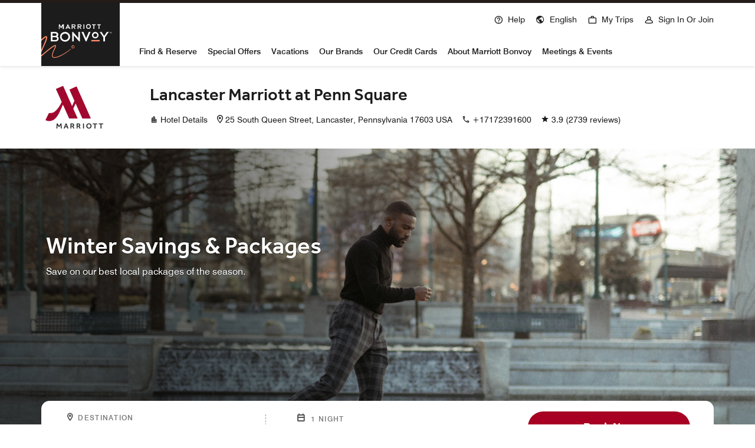

--- FILE ---
content_type: text/html; charset=utf-8
request_url: https://www.marriott.com/offers/save-on-a-staycation-in-the-us-and-canada-1355589/lnsmc-lancaster-marriott-at-penn-square
body_size: 67230
content:
<!DOCTYPE html><html lang="en-US"><head><link rel="preload" href="/etc.clientlibs/mi-aem-offers-spa/clientlibs/clientlib-static-component.min.css" as="style" data-next-head=""/><link rel="preload" href="/etc.clientlibs/mi-aem-common-spa/clientlibs/clientlib-base.min.css" as="style" data-next-head=""/><meta charSet="UTF-8" data-next-head=""/><link rel="icon" href="/favicon.ico" data-next-head=""/><meta name="keyword" content="" data-next-head=""/><meta name="msapplication-TileColor" content="" data-next-head=""/><meta name="msapplication-TileImage" content="" data-next-head=""/><meta name="onLoadLightboxURI" content="" data-next-head=""/><meta name="description" content="Save on our best local packages of the season." data-next-head=""/><meta name="showLightboxOnLoad" content="" data-next-head=""/><meta name="robots" content="index, follow" data-next-head=""/><meta name="applicableDevice" content="" data-next-head=""/><meta property="og:title" content="Winter Savings &amp; Packages in Lancaster, Pennsylvania | Marriott Hotels &amp; Resorts" data-next-head=""/><meta property="og:description" content="Save on our best local packages of the season." data-next-head=""/><meta property="og:image" content="https://cache.marriott.comundefined" data-next-head=""/><meta property="og:type" content="" data-next-head=""/><meta property="og:site_name" content="" data-next-head=""/><meta property="fbAppId" content="" data-next-head=""/><meta property="og:url" content="https://www.marriott.com/offers/save-on-a-staycation-in-the-us-and-canada-1355589/LNSMC-lnsmc-lancaster-marriott-at-penn-square" data-next-head=""/><meta name="viewport" content="width=device-width, initial-scale=1.0" data-next-head=""/><link rel="canonical" href="https://www.marriott.com/offers/save-on-a-staycation-in-the-us-and-canada-1355589/LNSMC-lnsmc-lancaster-marriott-at-penn-square" data-next-head=""/><link rel="stylesheet" href="/etc.clientlibs/mi-aem-offers-spa/clientlibs/clientlib-static-component.min.css" data-next-head=""/><link rel="stylesheet" href="/etc.clientlibs/mi-aem-common-spa/clientlibs/clientlib-base.min.css" data-next-head=""/><link rel="alternate" href="https://www.marriott.com/offers/save-on-a-staycation-in-the-us-and-canada-1355589/LNSMC-lnsmc-lancaster-marriott-at-penn-square" hrefLang="en-US" data-next-head=""/><link rel="alternate" href="https://www.marriott.com/es/offers/save-on-a-staycation-in-the-us-and-canada-1355589/LNSMC-lnsmc-lancaster-marriott-at-penn-square" hrefLang="es" data-next-head=""/><link rel="alternate" href="https://www.marriott.com/pt-br/offers/save-on-a-staycation-in-the-us-and-canada-1355589/LNSMC-lnsmc-lancaster-marriott-at-penn-square" hrefLang="pt-BR" data-next-head=""/><link rel="alternate" href="https://www.marriott.com/fr/offers/save-on-a-staycation-in-the-us-and-canada-1355589/LNSMC-lnsmc-lancaster-marriott-at-penn-square" hrefLang="fr-FR" data-next-head=""/><title data-next-head="">Winter Savings &amp; Packages in Lancaster, Pennsylvania | Marriott Hotels &amp; Resorts</title><meta http-equiv="Content-Security-Policy" content="upgrade-insecure-requests"/><link rel="preconnect" href="https://assests.adobedtm.com"/><link rel="dns-prefetch" href="https://assests.adobedtm.com"/><link rel="preconnect" href="https://cache.marriott.com"/><link rel="dns-prefetch" href="https://cache.marriott.com"/><link rel="shortcut icon" href="https://cache.marriott.com/Images/Mobile/MC_Logos/MarriottApple57x57.png"/><link rel="preload" href="https://cache.marriott.com/aka-fonts/MarriottDigital/swiss/Swiss721BT-Regular.woff2" as="font" type="font/woff2" crossorigin="anonymous"/><link rel="preload" href="https://cache.marriott.com/aka-fonts/MarriottDigital/swiss/Swiss721BT-Medium.woff2" as="font" type="font/woff2" crossorigin="anonymous"/><link rel="preload" href="https://cache.marriott.com/aka-fonts/mi-icons/mi-icons.woff2" as="font" type="font/woff2" crossorigin="anonymous"/><link rel="preload" href="https://cache.marriott.com/aka-fonts/mi-brand-logo-icons/mi-brand-logo-icons.woff2" as="font" type="font/woff2" crossorigin="anonymous"/><link rel="preload" href="https://cache.marriott.com/aka-fonts/Marriott/EffraMedium.woff2" as="font" type="font/woff2" crossorigin="anonymous"/><link rel="preload" href="https://cache.marriott.com/aka-fonts/MarriottDigital/swiss/Swiss721BT-Bold.woff2" as="font" type="font/woff2" crossorigin="anonymous"/><script type="text/javascript" src="https://www.marriott.com/resources/654e75f246406f938b23f5e9f0ee55b0f0aafa2feb045" async ></script><script>(function (g, b, d, f) {
                (function (a, c, d) {
                  if (a) {
                    const e = b.createElement('style');
                    e.id = c;
                    e.innerHTML = d;
                    a.appendChild(e);
                  }
                })(b.getElementsByTagName('head')[0], 'at-body-style', d);
                setTimeout(function () {
                  const a = b.getElementsByTagName('head')[0];
                  if (a) {
                    const c = b.getElementById('at-body-style');
                    c && a.removeChild(c);
                  }
                }, f);
              })(window, document, '.header {opacity: 0 !important}', 3e3)</script><script id="miDataLayer">var productSpecificDataLayer = {"brndCode":"MC","hotelLoc":"Lancaster,USA","mrshaCode":"LNSMC","offer_title":"Winter Savings & Packages","promo_single_or_multi_property":"SPO_OFFER","promo_special_offer_id":"1355589","prop_address_city":"Lancaster","prop_address_city_state_country":"Lancaster|USA","prop_address_country_abbr":"US","prop_brand_code":"MC","prop_brand_name":"Marriott Hotels & Resorts","prop_marsha_code":"LNSMC","prop_name":"Lancaster Marriott at Penn Square","prop_address_state_abbr":"PA","prop_address_state_name":"Pennsylvania","search_cluster_code":"ZJL"}</script><script id="miSessionData">var sessionData = {"sessionToken":"6CC08998-B10F-5353-B9D5-B3F274CFC4CA","cacheData":{"status":"SUCCESS","key":"6CC08998-B10F-5353-B9D5-B3F274CFC4CA","data":{"createdTime":"2026-01-21-20:24:10","sessionToken":"6CC08998-B10F-5353-B9D5-B3F274CFC4CA","cacheData":null,"akamaiHeader":null,"xHost":null,"AriesReservation":{"propertyId":"LNSMC","marshaRate":false,"searchCriteriaChanged":false,"numberOfRooms":1,"lengthOfStay":"1","rateListMenuViewType":"rooms","singleDateLimit":1728259199999,"groupDateLimit":1728259199999,"availabilitySearchSourceHWS":false}},"message":null},"httpStatusCode":0,"status":"SUCCESS","message":"Session data fetched successfully","messageCode":"SUCCESS-GA-005","locale":null,"authenticated":false,"brandCode":"MC"};</script><script type="application/json" id="__SERVERENV__">{"NEXT_PUBLIC_SUBMIT_OSERP_URL":"/offers/findOffers.mi","NEXT_PUBLIC_SUBMIT_SEARCH_URL":"/offers/submitOfferSearch.mi","SESSION_GET_CALL_URL_CLIENT":"/mi/phoenix-gateway/session","NEXT_PUBLIC_AVAILABILITY_SEARCH_URL":"/reservation/availabilitySearch.mi","UXL_IMAGE_CACHE_DOMAIN":"https://cache.marriott.com.cn","BAIDU_MAP_API_KEY":"NYtXfO1mXUU6Gn98uecS45lQmTXaIFES","TARGET_PROPERTY_TOKEN":"c72849c6-2a3c-8a3b-bf17-94885baf8879","NEXT_PUBLIC_SUBMIT_MBE_URL":"/search/submitSearch.mi","NEXT_PUBLIC_DAC_LOGO_ENABLE":"true","NEXT_PUBLIC_GRAPHQL_URL":"/mi/query"}</script><script src="https://maps.googleapis.com/maps/api/js?key=AIzaSyCCW6WUQGP6GoOAd-iPkaiS53x3SmhXMgQ&amp;callback=initMap&amp;v=weekly" defer=""></script><link rel="preload" href="/mi/offersrendererassets/_next/static/css/8ab35d48d6477047.css" as="style"/><link rel="stylesheet" href="/mi/offersrendererassets/_next/static/css/8ab35d48d6477047.css" data-n-g=""/><noscript data-n-css=""></noscript><script defer="" nomodule="" src="/mi/offersrendererassets/_next/static/chunks/polyfills-42372ed130431b0a.js"></script><script src="/mi/api/offers/datalayer?locale=en-US&amp;enableWebSDK=false" defer="" data-nscript="beforeInteractive"></script><script type="text/javascript" id="launch_script" src="https://assets.adobedtm.com/697d0c070f1e/16ad26f0160a/launch-EN1ce795381cea451fa40478e502ecce2f.min.js" defer="" data-nscript="beforeInteractive"></script><script defer="" src="/mi/offersrendererassets/_next/static/chunks/5242.46048d4900aeb945.js"></script><script src="/mi/offersrendererassets/_next/static/chunks/webpack-7e049c6d740fd25d.js" defer=""></script><script src="/mi/offersrendererassets/_next/static/chunks/framework-07a139311d8b1c43.js" defer=""></script><script src="/mi/offersrendererassets/_next/static/chunks/main-3d4345477b39bfcd.js" defer=""></script><script src="/mi/offersrendererassets/_next/static/chunks/pages/_app-ff739f61c05290c4.js" defer=""></script><script src="/mi/offersrendererassets/_next/static/chunks/pages/%5B%5B...page%5D%5D-69c71a83381c6260.js" defer=""></script><script src="/mi/offersrendererassets/_next/static/ZhXRySNK3NTs_TkUfUzKG/_buildManifest.js" defer=""></script><script src="/mi/offersrendererassets/_next/static/ZhXRySNK3NTs_TkUfUzKG/_ssgManifest.js" defer=""></script><style data-styled="" data-styled-version="5.3.6">.hTapAG .authorBorder{border:2px solid orange;}/*!sc*/
data-styled.g3[id="sc-d6bf4acf-0"]{content:"hTapAG,"}/*!sc*/
.bXDaN{display:-webkit-box;display:-webkit-flex;display:-ms-flexbox;display:flex;}/*!sc*/
.bXDaN.vertical-align{-webkit-flex-direction:column;-ms-flex-direction:column;flex-direction:column;}/*!sc*/
.bXDaN.horizontal-align{display:block;}/*!sc*/
.bXDaN.horizontal-align .cl__list-item{display:inline-block;}/*!sc*/
@media screen and (min-width:768px){.bXDaN.horizontal-align .cl__list-item{position:relative;padding-right:1.5rem;}}/*!sc*/
.bXDaN.cl__list.m-accordion__list{width:100%;margin-top:0;margin-bottom:0;padding-left:0;list-style:none;}/*!sc*/
@media screen and (min-width:992px){.bXDaN .cl__list-item:last-child .cl__item-link{margin-bottom:0.125rem;}}/*!sc*/
.bXDaN .cl__item-link{display:-webkit-box;display:-webkit-flex;display:-ms-flexbox;display:flex;padding:0.5rem 0;-webkit-text-decoration:none;text-decoration:none;line-height:1rem;max-width:-webkit-max-content;max-width:-moz-max-content;max-width:max-content;word-break:break-word;-webkit-align-items:center;-webkit-box-align:center;-ms-flex-align:center;align-items:center;}/*!sc*/
@media screen and (min-width:768px){.bXDaN .cl__item-link{display:block;}}/*!sc*/
.bXDaN .cl__item-link.icon-arrow-right-external::before,.bXDaN .cl__item-link.icon-arrow-left-external::before{font-size:1.25rem;right:-1.3125rem;bottom:0.4375rem;}/*!sc*/
.bXDaN .cl__item-link.icon-arrow-left-external:hover::before{-webkit-transform:rotate(45deg);-ms-transform:rotate(45deg);transform:rotate(45deg);}/*!sc*/
.bXDaN .cl__item-link:hover{-webkit-text-decoration:underline;text-decoration:underline;font-weight:500;}/*!sc*/
.bXDaN .cl__item-link .icon-arrow-right,.bXDaN .cl__item-link .icon-arrow-left,.bXDaN .cl__item-link .icon-arrow-right-external,.bXDaN .cl__item-link .icon-arrow-left-external{line-height:inherit;}/*!sc*/
@media screen and (min-width:768px){.bXDaN .cl__item-link .icon-arrow-right,.bXDaN .cl__item-link .icon-arrow-left,.bXDaN .cl__item-link .icon-arrow-right-external,.bXDaN .cl__item-link .icon-arrow-left-external{position:absolute;margin:-0.1875rem 0 0 0.125rem;}}/*!sc*/
data-styled.g4[id="sc-ec7d6602-0"]{content:"bXDaN,"}/*!sc*/
.iwSktq{padding:2.1875rem;border-bottom:0.0625rem solid rgb(196,196,196);display:-webkit-box;display:-webkit-flex;display:-ms-flexbox;display:flex;-webkit-align-items:center;-webkit-box-align:center;-ms-flex-align:center;align-items:center;-webkit-box-pack:justify;-webkit-justify-content:space-between;-ms-flex-pack:justify;justify-content:space-between;}/*!sc*/
.iwSktq.hqv-modal-content-header{padding-top:1rem;padding-bottom:1rem;padding-right:1.25rem;height:4.0625rem;visibility:hidden;}/*!sc*/
@media only screen and (min-width:768px){.iwSktq.hqv-modal-content-header{padding-top:1rem;padding-bottom:1rem;padding-right:1.25rem;}}/*!sc*/
@media screen and (min-width:768px) and (max-width:992px){.iwSktq{height:5.625rem;}}/*!sc*/
@media (min-width:992px){.iwSktq{height:5.8125rem;}}/*!sc*/
.iwSktq .popup-close{min-height:2rem;min-width:2rem;border-radius:0.25rem;background-color:rgb(238,238,238);color:28 28 28;display:-webkit-box;display:-webkit-flex;display:-ms-flexbox;display:flex;-webkit-align-items:center;-webkit-box-align:center;-ms-flex-align:center;align-items:center;-webkit-box-pack:center;-webkit-justify-content:center;-ms-flex-pack:center;justify-content:center;}/*!sc*/
.iwSktq .popup-close:hover{cursor:pointer;}/*!sc*/
.iwSktq .popup-close:focus{cursor:pointer;}/*!sc*/
@media only screen and (min-width:576px){.iwSktq{padding:2rem 2rem;}.iwSktq .header-heading{font-weight:700;font-size:1.375rem;}}/*!sc*/
data-styled.g22[id="sc-9eb5e905-0"]{content:"iwSktq,"}/*!sc*/
.iPTbxk{color:rgb(28,28,28);}/*!sc*/
data-styled.g23[id="sc-9eb5e905-1"]{content:"iPTbxk,"}/*!sc*/
.cMzlvJ{font-weight:500;height:60vh;max-height:60vh;}/*!sc*/
.cMzlvJ.hqv-modal-content{min-height:68vh;height:68vh;max-height:68vh;padding-bottom:2rem !important;border-radius:0 0 0.875rem 0.875rem;padding-left:0 !important;padding-right:0 !important;}/*!sc*/
.cMzlvJ.hqv-modal-content.custom-scrollbar::-webkit-scrollbar-thumb:hover{background-clip:padding-box;}/*!sc*/
.cMzlvJ.hqv-modal-content::-webkit-scrollbar-track{margin-bottom:5.5rem !important;background-color:transparent;}/*!sc*/
.cMzlvJ.hqv-modal-content.hqv-modal-data{visibility:hidden;display:none;}/*!sc*/
@media only screen and (min-width:768px){}/*!sc*/
@media only screen and (min-width:992px){}/*!sc*/
.cMzlvJ.hqv-modal-content.modal-content-loader{display:-webkit-box;display:-webkit-flex;display:-ms-flexbox;display:flex;-webkit-box-pack:center;-webkit-justify-content:center;-ms-flex-pack:center;justify-content:center;-webkit-align-items:center;-webkit-box-align:center;-ms-flex-align:center;align-items:center;width:100%;}/*!sc*/
@media screen and (min-width:992px){.cMzlvJ.hqv-modal-content.modal-content-loader{height:15.625rem;min-height:15.625rem;max-height:15.625rem;}}/*!sc*/
@media only screen and (min-width:768px){.cMzlvJ.hqv-modal-content.modal-content-loader{height:12.5rem;min-height:12.5rem;max-height:12.5rem;}}/*!sc*/
.cMzlvJ.hqv-modal-content .user-thin-bar,.cMzlvJ.hqv-modal-content .cmp-container{display:none;}/*!sc*/
.cMzlvJ .m-checkbox-selection-item input[type='checkbox'] + label{border:none;background:transparent;display:block;}/*!sc*/
.cMzlvJ .m-checkbox-selection-item input[type='checkbox'] + label:hover{background:transparent;}/*!sc*/
.cMzlvJ .m-checkbox-selection-item input[type='checkbox']:checked + label{border:none;background:transparent;}/*!sc*/
.cMzlvJ .m-checkbox-selection-item input[type='checkbox']:checked + label:hover{background:transparent;}/*!sc*/
@media only screen and (min-width:768px){.cMzlvJ{height:70vh;max-height:70vh;}.cMzlvJ input[type='radio']:focus + label:before{outline:none !important;}}/*!sc*/
@media only screen and (min-width:992px){.cMzlvJ{height:auto;}}/*!sc*/
@media only screen and (min-width:576px){.cMzlvJ{height:63vh;max-height:63vh;}}/*!sc*/
data-styled.g24[id="sc-b5c6ced8-0"]{content:"cMzlvJ,"}/*!sc*/
.kbqGfv{display:none;}/*!sc*/
data-styled.g29[id="sc-f262582b-0"]{content:"kbqGfv,"}/*!sc*/
.kQMpvT{z-index:1;background:rgb(255,255,255);box-shadow:0 0.0625rem 0.9375rem 0 rgba(0,0,0,0.12);border-radius:0.875rem;position:fixed;margin:0;bottom:0;max-width:100%;width:100%;}/*!sc*/
@media only screen and (min-width:768px){.kQMpvT{width:100%;}}/*!sc*/
@media only screen and (min-width:992px){.kQMpvT{width:auto;}}/*!sc*/
.kQMpvT .sc-b5c6ced8-0{overflow:hidden;overflow-y:auto;height:-webkit-fit-content;height:-moz-fit-content;height:fit-content;}/*!sc*/
.kQMpvT .hide-class{display:none;}/*!sc*/
.kQMpvT .custom-scrollbar::-webkit-scrollbar-thumb{border:0.25rem solid rgba(0,0,0,0);background-clip:padding-box;border-radius:624.9375rem;background-color:rgb(187 182 182);}/*!sc*/
.kQMpvT .custom-scrollbar::-webkit-scrollbar{width:0.875rem;}/*!sc*/
.kQMpvT .custom-scrollbar::-webkit-scrollbar-track{background-color:transparent;}/*!sc*/
@media only screen and (min-width:576px){.kQMpvT .custom-scrollbar::-webkit-scrollbar-track{background-color:rgb(255,255,255);}}/*!sc*/
.kQMpvT .sc-b5c6ced8-0{padding:0.9375rem 1.5rem;}/*!sc*/
@media only screen and (min-width:768px){.kQMpvT{position:relative;margin:3.5rem auto;max-width:46.5rem;}.kQMpvT .sc-b5c6ced8-0{padding:0.9375rem 2rem;padding-right:1rem;}}/*!sc*/
data-styled.g30[id="sc-f262582b-1"]{content:"kQMpvT,"}/*!sc*/
@media screen and (min-width:576px){.llWNlU .modal-popup-container{position:fixed;}}/*!sc*/
.llWNlU .modal-main-container{position:relative;padding-bottom:1rem;}/*!sc*/
@media screen and (min-width:992px){.llWNlU .modal-main-container{max-width:71.25rem;}}/*!sc*/
.llWNlU .modal-header{height:2rem;}/*!sc*/
.llWNlU .modal-header h4{color:rgb(28,28,28);}/*!sc*/
.llWNlU .modal-header .popup-close{max-height:2rem;max-width:2rem;}/*!sc*/
.llWNlU .modal-body{height:auto;max-height:calc(100vh - 5.4375rem);}/*!sc*/
@media screen and (min-width:576px){.llWNlU .modal-body{padding:1.5rem 0;max-height:calc(100vh - 5.0625rem);}}/*!sc*/
@media screen and (min-width:768px){.llWNlU .modal-body{max-height:calc(100vh - 11.5rem);}}/*!sc*/
.llWNlU .custom-header-font h2{color:rgb(28,28,28);}/*!sc*/
.llWNlU .custom-link a{color:rgb(28,28,28);}/*!sc*/
.llWNlU .mobile-border-2{display:none;}/*!sc*/
data-styled.g44[id="sc-9e42950-0"]{content:"llWNlU,"}/*!sc*/
.dVezfU{display:-webkit-box;display:-webkit-flex;display:-ms-flexbox;display:flex;-webkit-flex-wrap:wrap;-ms-flex-wrap:wrap;flex-wrap:wrap;}/*!sc*/
.dVezfU .header-international{margin-top:0.5rem;}/*!sc*/
@media screen and (min-width:0px){.dVezfU .custom-header-font{padding-left:0rem;padding-right:0rem;}.dVezfU .custom-header-font li{padding:0;}.dVezfU .custom-header-font .region-header{padding-left:0 !important;}}/*!sc*/
@media screen and (min-width:576px){.dVezfU .custom-header-font .region-header{padding-top:0 !important;}}/*!sc*/
@media screen and (min-width:576px){.dVezfU .custom-header-font:not(:last-child){padding-top:0;padding-bottom:0;border-right:thin rgb(196,196,196) solid;padding-left:2rem;padding-right:1.5rem;}}/*!sc*/
@media screen and (min-width:576px){.dVezfU .custom-header-font:last-child{padding-left:2rem;padding-right:1.5rem;}}/*!sc*/
@media screen and (min-width:576px){.dVezfU .custom-header-font:first-child{padding-left:1.5rem;}}/*!sc*/
.dVezfU .custom-header-font{padding-top:0 !important;}/*!sc*/
.dVezfU ul{padding-left:0 !important;margin-bottom:0 !important;margin-left:-0.5rem !important;border-top:none !important;width:calc(100% + 0.5rem) !important;}/*!sc*/
.dVezfU li{border-radius:0.5rem;padding-left:0.5rem !important;}/*!sc*/
.dVezfU li:hover{background:rgb(244,244,244);}/*!sc*/
.dVezfU li:hover a:hover{-webkit-text-decoration:none;text-decoration:none;}/*!sc*/
.dVezfU li a{min-width:-webkit-fill-available;}/*!sc*/
.dVezfU .t-subtitle-xl{font-size:22px;font-style:normal;line-height:125%;color:rgb(28,28,28);font-weight:700;padding-top:0 !important;}/*!sc*/
data-styled.g45[id="sc-9e42950-1"]{content:"dVezfU,"}/*!sc*/
@media screen and (min-width:992px){.fhTQuo{margin-top:2.5rem;}}/*!sc*/
data-styled.g46[id="sc-9e42950-2"]{content:"fhTQuo,"}/*!sc*/
.gOEOgy .accordion{height:100%;}/*!sc*/
.gOEOgy .accordion__container{height:100%;border-bottom:0;border-right:0;}/*!sc*/
@media screen and (min-width:768px){.gOEOgy .accordion__container{padding-right:2rem;padding-left:1rem;}}/*!sc*/
.gOEOgy .accordion__container .accordion__list{overflow:hidden;margin-top:0.5625rem;padding-bottom:1rem;-webkit-transition:all 0.4s ease;transition:all 0.4s ease;}/*!sc*/
@media screen and (min-width:768px){.gOEOgy .accordion__container .accordion__list{-webkit-transition:none;transition:none;padding-bottom:1rem;}}/*!sc*/
.gOEOgy .accordion__container .accordion__list.collapsed{max-height:0;padding:0;}/*!sc*/
.gOEOgy .accordion__container .accordion__list.hide-visibility{visibility:hidden;margin-top:0;}/*!sc*/
.gOEOgy .accordion__container .accordion__title{margin-top:-0.125rem;}/*!sc*/
.gOEOgy .accordion__container .accordion__heading{display:-webkit-box;display:-webkit-flex;display:-ms-flexbox;display:flex;-webkit-box-pack:justify;-webkit-justify-content:space-between;-ms-flex-pack:justify;justify-content:space-between;-webkit-align-items:center;-webkit-box-align:center;-ms-flex-align:center;align-items:center;background:none;width:100%;padding:0;color:inherit;}/*!sc*/
.gOEOgy .accordion__container .accordion__heading:focus-visible{outline:-webkit-focus-ring-color auto 0.0625rem;}/*!sc*/
.gOEOgy .accordion__container .accordion__heading .icon-arrow-down,.gOEOgy .accordion__container .accordion__heading .icon-arrow-up{margin-left:auto;margin-top:0;}/*!sc*/
.gOEOgy .accordion__container .accordion__heading .icon-arrow-down::before,.gOEOgy .accordion__container .accordion__heading .icon-arrow-up::before{font-size:0.75rem;}/*!sc*/
.gOEOgy .accordion__container .accordion__heading .accordion__title{margin:1rem 0rem 1rem -0.0625rem;}/*!sc*/
@media screen and (min-width:768px){.gOEOgy .accordion__container .accordion_tab--disabled .accordion__list.collapsed{max-height:unset;}}/*!sc*/
@media screen and (min-width:768px){.gOEOgy .accordion__container .accordion_tab--disabled .accordion__list.collapsed.hide-visibility{visibility:visible;}}/*!sc*/
@media screen and (min-width:992px){.gOEOgy .accordion__container .accordion_des--disabled .accordion__list.collapsed{max-height:unset;}}/*!sc*/
@media screen and (min-width:992px){.gOEOgy .accordion__container .accordion_des--disabled .accordion__list.collapsed.hide-visibility{visibility:visible;}}/*!sc*/
.gOEOgy .accordion__container.accordion_des--disabled{padding:0;}/*!sc*/
@media screen and (min-width:992px){.gOEOgy .accordion__container.accordion_des--disabled{padding-right:5.375rem;padding-left:2rem;}}/*!sc*/
@media screen and (min-width:1200px){.gOEOgy .accordion__container.accordion_des--disabled{padding-right:3.5rem;padding-left:2.5rem;}}/*!sc*/
data-styled.g48[id="sc-ce07ad72-0"]{content:"gOEOgy,"}/*!sc*/
.oyKqK{max-width:100vw;background-color:rgb(244,244,244);}/*!sc*/
.oyKqK .spo-wrapper{padding:4rem 1rem;display:-webkit-box;display:-webkit-flex;display:-ms-flexbox;display:flex;-webkit-box-pack:justify;-webkit-justify-content:space-between;-ms-flex-pack:justify;justify-content:space-between;}/*!sc*/
@media (min-width:48rem) and (max-width:61.9375rem){.oyKqK .spo-wrapper{padding:4rem 1rem 4rem;}}/*!sc*/
@media screen and (max-width:47.9375rem){.oyKqK .spo-wrapper{-webkit-flex-direction:column;-ms-flex-direction:column;flex-direction:column;gap:1rem;padding:3rem 1rem 4rem;}}/*!sc*/
data-styled.g77[id="sc-dbdbb947-0"]{content:"oyKqK,"}/*!sc*/
.hcaSUp{width:45%;margin-right:5%;}/*!sc*/
@media screen and (max-width:47.9375rem){.hcaSUp{width:100%;}}/*!sc*/
.hcaSUp .sub-heading{margin-top:1rem;margin-bottom:1rem;width:9.375rem;height:1.5rem;}/*!sc*/
.hcaSUp .offer-description{width:100%;height:1rem;margin-bottom:0.3125rem;}/*!sc*/
.hcaSUp .terms-and-conditions{width:12.5rem;height:1rem;margin-top:1.6875rem;}/*!sc*/
data-styled.g78[id="sc-dbdbb947-1"]{content:"hcaSUp,"}/*!sc*/
.krHqDf{width:45%;}/*!sc*/
@media screen and (max-width:47.9375rem){.krHqDf{width:100%;}}/*!sc*/
.krHqDf .sub-heading{width:18.75rem;height:1.6875rem;margin-bottom:1.25rem;}/*!sc*/
@media screen and (max-width:47.9375rem){.krHqDf .sub-heading{width:18.75rem;}}/*!sc*/
.krHqDf .offer-description{width:100%;height:1.5625rem;margin:0.625rem 0rem;}/*!sc*/
data-styled.g79[id="sc-dbdbb947-2"]{content:"krHqDf,"}/*!sc*/
.iFxilQ .hero-img-wrapper{position:relative;display:inline-block;width:100%;background-color:rgb(0,0,0);}/*!sc*/
.iFxilQ .hero-img-wrapper .hero-img-container{width:100%;height:22.4375rem;}/*!sc*/
@media screen and (min-width:48rem){.iFxilQ .hero-img-wrapper .hero-img-container{height:16rem;}}/*!sc*/
@media screen and (min-width:62rem){.iFxilQ .hero-img-wrapper .hero-img-container{height:30rem;}}/*!sc*/
.iFxilQ .hero-img-wrapper .hero-img-container img{width:100%;height:100%;object-fit:cover;}/*!sc*/
.iFxilQ .hero-img-wrapper .container{padding:0;}/*!sc*/
@media (min-width:819px){.iFxilQ .hero-img-wrapper .container{margin-left:0.3rem;}}/*!sc*/
@media (min-width:767px) and (max-width:799px){.iFxilQ .hero-img-wrapper .container{margin-left:0rem;}}/*!sc*/
@media screen and (max-width:47.9375rem){.iFxilQ .hero-img-wrapper .container{padding:0;}}/*!sc*/
@media screen and (max-width:36rem){.iFxilQ .hero-img-wrapper .container{padding:0rem 0rem;}}/*!sc*/
@media screen and (min-width:62rem){.iFxilQ .hero-img-wrapper .left-section-wrapper{max-width:71.25rem;height:100%;margin:0 auto;display:-webkit-box;display:-webkit-flex;display:-ms-flexbox;display:flex;-webkit-align-items:center;-webkit-box-align:center;-ms-flex-align:center;align-items:center;-webkit-transition:all 1s;transition:all 1s;padding:0 0.5rem;}}/*!sc*/
.iFxilQ .hero-img-wrapper .left-section-wrapper .hero-left-section{position:absolute;z-index:1;bottom:6.5625rem;color:rgb(255,255,255);margin-left:1rem;top:auto;}/*!sc*/
@media screen and (min-width:48rem){.iFxilQ .hero-img-wrapper .left-section-wrapper .hero-left-section{bottom:0;width:21.5rem;margin-left:2.625rem;top:3.5rem;}}/*!sc*/
@media screen and (min-width:62rem){.iFxilQ .hero-img-wrapper .left-section-wrapper .hero-left-section{top:9.0625rem;width:34.4375rem;margin-left:0;bottom:auto;}}/*!sc*/
@media (min-width:1023px) and (max-width:1099px){.iFxilQ .hero-img-wrapper .left-section-wrapper .hero-left-section{margin-left:2.5rem;}}/*!sc*/
@media (min-width:799px) and (max-width:818px){.iFxilQ .hero-img-wrapper .left-section-wrapper .hero-left-section{margin-left:0;}}/*!sc*/
@media screen and (max-width:47.9375rem){.iFxilQ .hero-img-wrapper .left-section-wrapper .hero-left-section{width:20.75rem;margin-left:0;}}/*!sc*/
@media screen and (max-width:36rem){.iFxilQ .hero-img-wrapper .left-section-wrapper .hero-left-section{margin-left:1rem;}}/*!sc*/
.iFxilQ .hero-img-wrapper .left-section-wrapper .hero-left-section h2{-webkit-letter-spacing:0;-moz-letter-spacing:0;-ms-letter-spacing:0;letter-spacing:0;line-height:2rem;margin-bottom:0.5rem;color:rgb(255,255,255);text-shadow:0 0 0.125rem rgb(0,0,0);}/*!sc*/
@media screen and (min-width:62rem){.iFxilQ .hero-img-wrapper .left-section-wrapper .hero-left-section h2{line-height:2.75rem;}}/*!sc*/
.iFxilQ .hero-img-wrapper .left-section-wrapper .hero-left-section .m-details-page-teaser{font-family:UniversNextW1G,Helvetica,Arial,sans-serif;font-size:0.875rem;-webkit-letter-spacing:0;-moz-letter-spacing:0;-ms-letter-spacing:0;letter-spacing:0;line-height:1.25rem;text-shadow:0 0 0.125rem rgb(0,0,0);}/*!sc*/
@media screen and (min-width:48rem){.iFxilQ .hero-img-wrapper .left-section-wrapper .hero-left-section .m-details-page-teaser{font-size:1rem;line-height:1.5rem;}}/*!sc*/
.iFxilQ .hero-img-wrapper .left-section-wrapper .hero-left-section .m-details-page-teaser p{margin-top:0;margin-bottom:0;}/*!sc*/
.iFxilQ .hero-img-wrapper .left-section-wrapper .hero-left-section .m-primary-btn-wrapper{margin-top:1.5rem;}/*!sc*/
.iFxilQ .hero-img-wrapper .left-section-wrapper .hero-left-section .m-primary-btn-wrapper .hero-img-button{background:rgb(255,255,255);color:rgb(28,28,28);}/*!sc*/
.iFxilQ .hero-img-wrapper .left-section-wrapper .hero-left-section .m-primary-btn-wrapper .hero-img-button:active{box-shadow:inset 624.9375rem 624.9375rem rgba(28,28,28,0.2);border-color:rgba(28,28,28,0.2);}/*!sc*/
@media screen and (min-width:62rem){.iFxilQ .hero-img-wrapper .left-section-wrapper .hero-left-section .m-primary-btn-wrapper .hero-img-button:hover{box-shadow:inset 624.9375rem 624.9375rem rgba(28,28,28,0.2);border-color:rgba(28,28,28,0.2);}}/*!sc*/
.iFxilQ .hero-img-wrapper .left-section-wrapper .t-color-white{color:rgb(255,255,255);}/*!sc*/
.iFxilQ .hero-img-wrapper .left-section-wrapper .t-font-brand-style{font-family:var(--t-font-family);}/*!sc*/
.iFxilQ .hero-img-wrapper .left-section-wrapper .t-font-brand-style{font-family:var(--t-font-family);}/*!sc*/
.iFxilQ .hero-img-wrapper .hero-img-gradient{position:absolute;height:100%;width:65%;left:0;top:0;background:linear-gradient(270deg,rgba(0,0,0,0) 0%,rgba(0,0,0,0.54) 55.04%,rgba(0,0,0,0.62) 100%);}/*!sc*/
@media screen and (max-width:47.9375rem){.iFxilQ .hero-img-wrapper .hero-img-gradient{width:100%;height:22.4375rem;}}/*!sc*/
data-styled.g82[id="sc-db9b529d-2"]{content:"iFxilQ,"}/*!sc*/
.cyqgOp{width:100%;margin:0 auto;max-width:70.25rem;padding-top:2.75rem;padding-bottom:4rem;display:-webkit-box;display:-webkit-flex;display:-ms-flexbox;display:flex;-webkit-flex-direction:column;-ms-flex-direction:column;flex-direction:column;-webkit-align-items:center;-webkit-box-align:center;-ms-flex-align:center;align-items:center;-webkit-box-pack:center;-webkit-justify-content:center;-ms-flex-pack:center;justify-content:center;}/*!sc*/
@media screen and (max-width:74.9375rem){.cyqgOp{max-width:44rem;}}/*!sc*/
@media screen and (max-width:47.9375rem){.cyqgOp{max-width:20.75rem;padding:1.5rem 2.0625rem 4rem;}}/*!sc*/
.cyqgOp .heading{width:45%;height:2.75rem;border-radius:1.25rem;}/*!sc*/
@media screen and (max-width:74.9375rem){.cyqgOp .heading{width:50%;height:2.75rem;margin-bottom:3.125rem;}}/*!sc*/
@media screen and (max-width:47.9375rem){.cyqgOp .heading{width:70%;height:2.75rem;margin-bottom:1.875rem;}}/*!sc*/
.cyqgOp .card{display:-webkit-box;display:-webkit-flex;display:-ms-flexbox;display:flex;-webkit-flex-direction:row;-ms-flex-direction:row;flex-direction:row;width:100%;margin:4rem 1rem 0;border-radius:0.875rem;overflow:hidden;}/*!sc*/
.cyqgOp .card .card-content{-webkit-flex:0 0 40%;-ms-flex:0 0 40%;flex:0 0 40%;display:-webkit-box;display:-webkit-flex;display:-ms-flexbox;display:flex;-webkit-flex-direction:column;-ms-flex-direction:column;flex-direction:column;-webkit-box-pack:center;-webkit-justify-content:center;-ms-flex-pack:center;justify-content:center;padding:3.9375rem 3.5rem 5.4375rem;}/*!sc*/
.cyqgOp .card .card-content .card-heading{width:100%;height:1.875rem;margin-bottom:1rem;}/*!sc*/
.cyqgOp .card .card-content .card-p{width:100%;height:14px;margin-bottom:0.5rem;}/*!sc*/
.cyqgOp .card .card-content .card-button{width:40%;height:2.5rem;border-radius:3.25rem;margin-top:1.125rem;}/*!sc*/
@media screen and (max-width:47.9375rem){.cyqgOp .card .card-content .card-button{width:70%;height:1.875rem;}}/*!sc*/
@media screen and (max-width:47.9375rem){.cyqgOp .card .card-content{-webkit-flex:0 0 auto;-ms-flex:0 0 auto;flex:0 0 auto;}}/*!sc*/
.cyqgOp .card .card-image{width:100%;height:22.5rem;-webkit-flex:0 0 60%;-ms-flex:0 0 60%;flex:0 0 60%;}/*!sc*/
@media screen and (max-width:47.9375rem){.cyqgOp .card .card-image{width:100%;height:9.375rem !important;-webkit-flex:none;-ms-flex:none;flex:none;-webkit-order:-1;-ms-flex-order:-1;order:-1;border-top-left-radius:0.875rem;border-top-right-radius:0.875rem;}}/*!sc*/
@media screen and (max-width:47.9375rem){.cyqgOp .card{-webkit-flex-direction:column;-ms-flex-direction:column;flex-direction:column;margin:2rem 1rem 0;width:100%;max-width:100%;}}/*!sc*/
.cyqgOp .button{height:2.5rem;width:8.75rem;border-radius:1.25rem;margin-top:4rem;}/*!sc*/
@media screen and (max-width:47.9375rem){.cyqgOp .button{width:7.5rem;margin-top:2rem;}}/*!sc*/
data-styled.g124[id="sc-78da7657-0"]{content:"cyqgOp,"}/*!sc*/
.guCQBC .cmp-offers-cards-listing{width:100%;}/*!sc*/
.guCQBC .cmp-offers-cards-listing .offers-container{width:100%;margin:0 auto;max-width:70.25rem;padding-bottom:4rem;padding-top:2.75rem;}/*!sc*/
@media screen and (max-width:74.9375rem){.guCQBC .cmp-offers-cards-listing .offers-container{max-width:44rem;padding-bottom:4rem;padding-top:2.4375rem;}}/*!sc*/
@media screen and (max-width:47.9375rem){.guCQBC .cmp-offers-cards-listing .offers-container{max-width:20.75rem;padding-top:1.5rem;padding-bottom:4rem;}}/*!sc*/
.guCQBC .cmp-offers-cards-listing .offers-container .content.text-left{-webkit-align-items:flex-start;-webkit-box-align:flex-start;-ms-flex-align:flex-start;align-items:flex-start;padding:3.9375rem 3.5rem 5.4375rem;}/*!sc*/
.guCQBC .cmp-offers-cards-listing .offers-container .list-header{text-align:center;margin-bottom:3.75rem;}/*!sc*/
@media screen and (max-width:74.9375rem){.guCQBC .cmp-offers-cards-listing .offers-container .list-header{margin-bottom:3.125rem;}}/*!sc*/
@media screen and (max-width:47.9375rem){.guCQBC .cmp-offers-cards-listing .offers-container .list-header{margin-bottom:1.875rem;}}/*!sc*/
.guCQBC .cmp-offers-cards-listing .offers-container .list-header h2{color:undefined font-size:2.5rem;font-weight:500;-webkit-letter-spacing:0;-moz-letter-spacing:0;-ms-letter-spacing:0;letter-spacing:0;line-height:2.75rem;margin:0;}/*!sc*/
@media screen and (max-width:74.9375rem){.guCQBC .cmp-offers-cards-listing .offers-container .list-header h2{line-height:2rem;}}/*!sc*/
@media screen and (max-width:47.9375rem){.guCQBC .cmp-offers-cards-listing .offers-container .list-header h2{line-height:2rem;}}/*!sc*/
.guCQBC .cmp-offers-cards-listing .offers-container .list-body .offer-card{margin:4rem 1rem 0;}/*!sc*/
@media screen and (max-width:74.9375rem){.guCQBC .cmp-offers-cards-listing .offers-container .list-body .offer-card{width:calc(100% - 2rem);margin:3rem 1rem 0;}}/*!sc*/
@media screen and (max-width:47.9375rem){.guCQBC .cmp-offers-cards-listing .offers-container .list-body .offer-card{width:calc(100% - 2rem);margin:2rem 1rem 0;}}/*!sc*/
.guCQBC .cmp-offers-cards-listing .offers-container .list-body .offer-card-btn{padding:0.653125rem 1.481875rem 0.7625rem 1.481875rem;}/*!sc*/
.guCQBC .cmp-offers-cards-listing .offers-container .list-body .offer-card-btn-icon{display:none;}/*!sc*/
.guCQBC .cmp-offers-cards-listing .offers-container .list-body .cardstylehidden{display:-webkit-box;display:-webkit-flex;display:-ms-flexbox;display:flex;-webkit-box-pack:end;-webkit-justify-content:flex-end;-ms-flex-pack:end;justify-content:flex-end;-webkit-flex-direction:row;-ms-flex-direction:row;flex-direction:row;display:none;}/*!sc*/
.guCQBC .cmp-offers-cards-listing .offers-container .list-body .show-more-button-center-align{display:-webkit-box;display:-webkit-flex;display:-ms-flexbox;display:flex;-webkit-align-items:center;-webkit-box-align:center;-ms-flex-align:center;align-items:center;-webkit-box-pack:center;-webkit-justify-content:center;-ms-flex-pack:center;justify-content:center;font-style:UniversNextW1G,Helvetica,Arial,sans-serif;}/*!sc*/
@media screen and (min-width:62rem){.guCQBC .cmp-offers-cards-listing .offers-container .list-body .cardstylevisible{display:-webkit-box;display:-webkit-flex;display:-ms-flexbox;display:flex;-webkit-flex-direction:row;-ms-flex-direction:row;flex-direction:row;}}/*!sc*/
@media screen and (min-width:48rem) and (max-width:64.0625rem){.guCQBC .cmp-offers-cards-listing .offers-container .list-body .cardstylevisible{display:-webkit-box;display:-webkit-flex;display:-ms-flexbox;display:flex;-webkit-flex-direction:row;-ms-flex-direction:row;flex-direction:row;}}/*!sc*/
@media screen and (min-width:62rem){.guCQBC .cmp-offers-cards-listing .offers-container .list-body .cardstylevisible:nth-child(odd){-webkit-flex-direction:row-reverse;-ms-flex-direction:row-reverse;flex-direction:row-reverse;}}/*!sc*/
@media screen and (min-width:48rem) and (max-width:64.0625rem){.guCQBC .cmp-offers-cards-listing .offers-container .list-body .cardstylevisible:nth-child(odd){-webkit-flex-direction:row-reverse;-ms-flex-direction:row-reverse;flex-direction:row-reverse;}}/*!sc*/
.guCQBC .cmp-offers-cards-listing .offers-container .list-body .show-more-section{text-align:center;margin-top:4rem;}/*!sc*/
@media screen and (max-width:74.9375rem){.guCQBC .cmp-offers-cards-listing .offers-container .list-body .show-more-section{margin-top:3rem;}}/*!sc*/
@media screen and (max-width:47.9375rem){.guCQBC .cmp-offers-cards-listing .offers-container .list-body .show-more-section{margin-top:2rem;}}/*!sc*/
.guCQBC .cmp-offers-cards-listing .offers-container .list-body .show-more-section .offer-card-show-more-btn{display:-webkit-box;display:-webkit-flex;display:-ms-flexbox;display:flex;-webkit-align-items:center;-webkit-box-align:center;-ms-flex-align:center;align-items:center;justify-items:center;width:-webkit-fit-content;width:-moz-fit-content;width:fit-content;max-width:100%;height:2rem;border-radius:1.25rem;padding:0.3125rem 1.28rem 0.3125rem;text-align:center;-webkit-text-decoration:none;text-decoration:none;border-radius:1.625rem;cursor:pointer;font-family:UniversNextW1G,Helvetica,Arial,sans-serif;}/*!sc*/
@media screen and (max-width:74.9375rem){.guCQBC .cmp-offers-cards-listing .offers-container .list-body .show-more-section .offer-card-show-more-btn{font-size:0.8125rem;}}/*!sc*/
.guCQBC .cmp-offers-cards-listing .offers-container .list-body .show-more-section .offer-card-show-more-btn:focus{outline:none;}/*!sc*/
data-styled.g125[id="sc-90ab5da5-0"]{content:"guCQBC,"}/*!sc*/
.iCcvkQ{margin-top:0.625rem;}/*!sc*/
data-styled.g172[id="sc-7fe3563d-0"]{content:"iCcvkQ,"}/*!sc*/
.betFlh{min-height:126px;}/*!sc*/
.betFlh .icon-loader div{margin-bottom:0.625rem;}/*!sc*/
@media screen and (max-width:47.96875rem){.betFlh{min-height:8.75rem;}.betFlh .icon-loader{display:none;}}/*!sc*/
data-styled.g175[id="sc-232e2949-2"]{content:"betFlh,"}/*!sc*/
.jmWQkB .add-border{border-bottom:solid 0.03125rem rgb(112,112,112);}/*!sc*/
.jmWQkB .is-overlay{z-index:51 !important;}/*!sc*/
data-styled.g203[id="sc-fa9e1a8d-0"]{content:"jmWQkB,"}/*!sc*/
.ccvMRe{background-color:rgb(28,28,28);padding-top:3rem;padding-bottom:3rem;}/*!sc*/
.ccvMRe .m-accordion-container .accordion-button{border-top:0.03125rem solid rgb(112,112,112);}/*!sc*/
data-styled.g205[id="sc-fa9e1a8d-2"]{content:"ccvMRe,"}/*!sc*/
.jsKkVJ{font-size:1.375rem;}/*!sc*/
data-styled.g206[id="sc-fa9e1a8d-3"]{content:"jsKkVJ,"}/*!sc*/
.gSIQXu{font-size:1.375rem;}/*!sc*/
data-styled.g207[id="sc-fa9e1a8d-4"]{content:"gSIQXu,"}/*!sc*/
.jMAAhS .footer-language-selector{background-color:rgb(28,28,28);padding-left:0;}/*!sc*/
.jMAAhS .footer-language-selector:focus{outline:-webkit-focus-ring-color auto 1px !important;}/*!sc*/
data-styled.g209[id="sc-fa9e1a8d-6"]{content:"jMAAhS,"}/*!sc*/
.eKJLdk #default-destination-accordion_body{margin:0.5rem 0 0 0;}/*!sc*/
data-styled.g210[id="sc-fa9e1a8d-7"]{content:"eKJLdk,"}/*!sc*/
.cdQxUs{display:-webkit-box;display:-webkit-flex;display:-ms-flexbox;display:flex;}/*!sc*/
.cdQxUs .html-content #teconsent a{font:normal normal 500 0.875rem / 1.25rem Swiss-721 !important;font-size:0.875rem !important;color:rgb(196,196,196) !important;line-height:1rem !important;display:block !important;}/*!sc*/
.cdQxUs .html-content #teconsent a:hover{color:rgb(255,255,255) !important;font-weight:700 !important;}/*!sc*/
.cdQxUs a:hover{-webkit-text-decoration:underline;text-decoration:underline;}/*!sc*/
data-styled.g212[id="sc-fa9e1a8d-9"]{content:"cdQxUs,"}/*!sc*/
.dWHmUD{margin-left:-0.015625rem;margin-right:-0.03125rem;}/*!sc*/
.dWHmUD .col-md-3{padding:0;}/*!sc*/
.dWHmUD .col-md-3:not(:nth-of-type(4)){padding-right:1rem;}/*!sc*/
@media (min-width:768px) and (max-width:799px){.dWHmUD .col-md-3:nth-of-type(4){-webkit-flex:auto;-ms-flex:auto;flex:auto;}}/*!sc*/
@media (min-width:992px) and (max-width:1040px){.dWHmUD .col-md-3:nth-of-type(4){-webkit-flex:auto;-ms-flex:auto;flex:auto;}}/*!sc*/
data-styled.g213[id="sc-fa9e1a8d-10"]{content:"dWHmUD,"}/*!sc*/
.jqOLLv p{margin-bottom:0;}/*!sc*/
data-styled.g214[id="sc-fa9e1a8d-11"]{content:"jqOLLv,"}/*!sc*/
</style><link href="/mi-assets/mi-global/brand-framework/brand-config.MC.css" rel="preload" as="style"/><script>const ak_sgnl = '5a95b'; console.log(ak_sgnl);</script></head><body class="phoenix-headless-grid" id="phoenix-headless"><link href="/mi-assets/mi-global/brand-framework/brand-config.MC.css" rel="stylesheet"/><a href="#main-content" class="display-on-focus skip-links">Skip to Content</a><div id="__next"><main id=""><section id="main-content"><div class=" aem-Grid aem-Grid--12 aem-Grid--default--12 aem-container"><div class="fullbleed m-container-fullbleed"><div class="aem-GridColumn aem-GridColumn--default--12" data-cq-data-path="staticwrapper" data-cq-resource-type="mi-aem-common-spa/components/common/staticwrapper"><div data-component-name="o-common-static-staticwrapper" class="sc-d6bf4acf-0 hTapAG"><section class="">



    <div class="root container responsivegrid">

    
    <div id="container-b559f66aa9" class="cmp-container">
        


<div class="aem-Grid aem-Grid--12 aem-Grid--default--12 ">
    
    <div class="header aem-GridColumn aem-GridColumn--default--12">


  
    <header class="m-header standard" data-api-endpoint="/hybrid-presentation/api/v1/getUserDetails">
        <div class="m-dark-overlay no-display"></div>
        <div class="m-header__container">
            <div class="m-header__black-strip"></div>
            <div class="m-header__content container-lg">
                <button class="m-header__btn m-header__menu-btn d-lg-none m-header__menu-btn--close" aria-expanded="false">
                    <span class="m-header__menu-open-icon icon-menu"></span>
                    <span class="m-header__menu-close-icon icon-clear"></span>
                    <span class="sr-only">Open Menu</span>
                </button>
                <div class="m-header__logo-nav-items">
                    <div class="m-header__logo-wrap inverse">
                        <a href="/default.mi" class="m-header__logo-icon t-program-logo-alt-color">
                            <span class="sr-only">Marriott Bonvoy</span>
                        </a>
                    </div>
                    <div class="m-header__all-links">
                        <nav class="m-header__top-nav r-upper">
                            
    
    <ul class="m-header__top-links">
        
        
            
              <li class="  t-global-nav-items font-nav-items first-set-list-items ">
    <a href="https://help.marriott.com/s/" class="m-header__btn m-header__top-nav-btn custom_click_track  " data-location-text="Global Nav" data-click-track-enable="true" data-mytrip-label="My Trips" data-custom_click_track_value="Global Nav|Help|external">
      <span class="m-header__top-nav-icon icon-round icon-help"></span><span class="m-header__top-nav-txt  d-none d-lg-block t-font-s">Help</span>
      
      
    </a>
    
    
  </li>

        
            
              <li class="  t-global-nav-items font-nav-items first-set-list-items ">
    
    <a href="#" role="button" class="m-header__btn m-header__top-nav-btn m-dialog-btn custom_click_track   m-header__top-nav-btn" data-dialog-id="m-header-dialog-2" data-location-text="Global Nav" data-click-track-enable="true" data-custom_click_track_value="Global Nav|English|internal" data-sign-in-click-track-enabled="true" data-remembered-user-location="signin_rem_tooltip" data-mytrip-label="My Trips" data-signed-in-user-location="Logged-in User">
      <span class="m-header__top-nav-icon icon-round icon-globe"></span><span class="m-header__top-nav-txt t-font-s d-lg-block">English</span>
    </a>
    
  </li>

        
          <li class="  t-global-nav-items m-header__my-trip font-nav-items last-list-item ">
    
    <a href="#" role="button" class="m-header__btn m-header__top-nav-btn m-dialog-btn custom_click_track   m-header__top-nav-btn" data-dialog-id="m-header-mytrip-dialog-header" data-overlay-endpoint="/resLookupOverlay.mi" data-loading-msg="Loading..." data-error-msg="The content could not be loaded" data-location-text="Global Nav" data-click-track-enable="true" data-custom_click_track_value="Global Nav|My Trips|internal" data-authenticated-url="/rewards/findReservationList.mi" data-sign-in-click-track-enabled="true" data-remembered-user-location="signin_rem_tooltip" data-mytrip-label="My Trips" data-signed-in-user-location="Logged-in User">
      <span class="m-header__top-nav-icon icon-round icon-nav---trips"></span><span class="m-header__top-nav-txt t-font-s d-lg-block">My Trips</span>
    </a>
    
  </li>

        
          <li class="  m-header__sign-in t-global-nav-items font-nav-items " data-sign-in-text="Sign In,">
    
    <a href="#" role="button" class="m-header__btn m-header__top-nav-btn m-dialog-btn custom_click_track   m-header__top-nav-btn" aria-label="Sign In or Join" data-dialog-id="m-header-signin-dialog-header" data-overlay-endpoint="/signInOverlay.mi" data-loading-msg="Loading..." data-error-msg="The content could not be loaded" data-location-text="Global Nav" data-click-track-enable="true" data-custom_click_track_value="Global Nav|Sign In or Join|internal" data-sign-in-click-track-enabled="true" data-remembered-user-location="signin_rem_tooltip" data-mytrip-label="My Trips" data-signed-in-user-location="Logged-in User">
      <span class="m-header__top-nav-icon icon-round icon-nav---account"></span><span class="m-header__top-nav-txt t-font-s d-lg-block">Sign In or Join</span>
    </a>
    
  </li>

        
          <li class="  d-none m-header__sign-in m-header__sign-in-tooltip t-global-nav-items font-nav-items " data-sign-in-text="Sign In,">
    
    <a href="#" role="button" class="m-header__btn m-header__top-nav-btn m-dialog-btn custom_click_track   " aria-label="Sign In or Join" aria-expanded="true" aria-controls="sign-in-tooltip-id" data-overlay-endpoint="/signInOverlay.mi" data-loading-msg="Loading..." data-error-msg="The content could not be loaded" data-location-text="signin_anon_tooltip" data-click-track-enable="true" data-custom_click_track_value="signin_anon_tooltip|Sign In or Join|internal" data-sign-in-click-track-enabled="true" data-remembered-user-location="signin_rem_tooltip" data-mytrip-label="My Trips" data-signed-in-user-location="Logged-in User">
      <span class="m-header__top-nav-icon icon-round icon-nav---account"></span><span class="m-header__top-nav-txt t-font-s d-lg-block">Sign In or Join</span>
    </a>
    
  
  <div class="m-header-tool-tip">
    <div class="sign-in-tool-tip carrot-icon" id="sign-in-tooltip-id" data-configuration-time="10">
      <button class="signin-btn t-subtitle-l custom_click_track" data-click-track-enable="true" data-location-text="signin_rem_tooltip" data-description="Sign In" data-custom_click_track_value="signin_anon_tooltip|Sign In|internal">Sign In
        <span class="icon-arrow-right"></span>
      </button>
      <a class="join-btn t-subtitle-l custom_click_track" href="/loyalty/createAccount/createAccountPage1.mi" data-click-track-enable="true" data-location-text="signin_rem_tooltip" data-description="Join" data-custom_click_track_value="signin_anon_tooltip|Join|internal">
        Join<span class="icon-arrow-right"></span>
      </a>
    </div>
    <div class="m-header__sign-in-model carrot-icon sign-in d-none">
      <div class="loading"><div class="loader"></div></div>
      <p class="model-heading t-subtitle-l">
        Sign In to your account<button type="button" class="icon-clear">
          <span class="sr-only">Close Dialog</span>
        </button>
      </p>
        <form method="post" name="directLoginForm" action="/aries-auth/loginWithCredentials.comp" class="s-form" data-submit-to-phoenix="true">
        <input type="hidden" class="sign-in-return-url" name="returnUrl" value=""/>
        <input type="hidden" name="errorUrl" value="/sign-in-error.mi"/>
        <div class="input-container s-form__user-input">
          <label class="t-label-xs form-label" for="signin-userid">Email or Member Number</label>
          <input type="text" id="signin-userid" name="userID" autocomplete="off" class="t-subtitle-l"/>
        </div>
        <div class="input-container s-form__remember-input d-none">
          <label class="t-label-xs form-label" for="sign-rem-user-number">
            Email or Member Number
          </label>
          <input type="text" id="sign-rem-user-number" name="memberNumber" autocomplete="off" class="t-subtitle-l s-form__member-number" readonly/>
        </div>
        <div class="input-container">
          <label class="t-label-xs form-label" for="signin-user-password">Password</label>
          <input type="password" id="signin-user-password" autocomplete="off" name="password" class="t-subtitle-l"/>
        </div>
        <div class="sign-in-wrapper">
          <div class="remember-me">
            <input name="rememberMe" type="checkbox" id="signin-rememberme" value="true" checked/>
            <label for="signin-rememberme" class="remember-label t-font-xs">
              Remember Me
            </label>
          </div>
          <button type="submit" class="login-link m-button-s m-button-primary custom_click_track" data-click-track-enable="true" data-location-text="signin_rem_tooltip" data-description="Sign In" data-custom_click_track_value="signin_anon_tooltip|Sign In|internal">
            Sign In
          </button>
        </div>
        <div class="links-container">
          <a href="/forgotPassword.mi" class="s-form__forgot-psd t-label-xs custom_click_track" data-click-track-enable="true" data-location-text="signin_rem_tooltip" data-description="Forgot Password" data-custom_click_track_value="signin_anon_tooltip|Forgot Password|internal">Forgot Password</a>
          <span class="divider t-label-xs">|</span>
          <a href="/aries-auth/clearRememberMe.comp" class="s-form__clear-remember custom_click_track t-label-xs d-none" data-click-track-enable="true" data-location-text="signin_rem_tooltip" data-description="Clear Remembered Account" data-custom_click_track_value="signin_anon_tooltip|Clear Remembered Account|internal">Clear Remembered Account</a>
          <a href="/loyalty/createAccount/activateAccountChallenge.mi" class="custom_click_track s-form__activate_acnt t-label-xs" data-click-track-enable="true" data-location-text="signin_rem_tooltip" data-description="Activate online account" data-custom_click_track_value="signin_anon_tooltip|Activate online account|internal">Activate online account</a>
        </div>
      </form>
    </div>
  </div>

  </li>

        
          <li class="  m-header__points t-global-nav-items font-nav-items d-none member-R " data-point-text="Point" data-points-text="Points" data-night-text="Night" data-nights-text="nights" data-hello-text="Hello,">
    <a href="/loyalty/myAccount/activity.mi" class="m-header__btn m-header__top-nav-btn custom_click_track  " data-mytrip-label="My Trips">
      <span class="m-header__top-nav-txt  d-none d-lg-block t-font-s">Points</span>
      
      
    </a>
    
    
  </li>

        <!-- default label is set to "i18nSignIn" to remove Wave Tool error of empty link. -->
          <li class=" d-none m-header__acnt t-global-nav-items font-nav-items " data-hello-text="Hello,">
    <a href="/loyalty/myAccount/default.mi" class="m-header__btn m-header__top-nav-btn custom_click_track m-header__top-nav-btn--account " data-location-text="Logged-in User" data-click-track-enable="true" data-mytrip-label="My Trips" data-custom_click_track_value="Logged-in User|SIGN IN|external">
      <span class="m-header__top-nav-icon icon-round icon-nav---account-alt-active icon-inverse member-R"></span><span class="m-header__top-nav-icon icon-round icon-nav---account-alt-active d-none"></span><span class="m-header__top-nav-txt  d-none d-lg-block t-font-s">SIGN IN</span>
      
      
    </a>
    
    
  </li>

    </ul>

                        </nav>
                        <nav class="m-header__nav l-lower-header">
                            <ul class="m-header__nav-items">
                                <li class="m-header__nav-item">
                                    <a class="m-header__nav-link m-nav-link nav-header-link" href="#" aria-expanded="false" role="button" aria-controls="sub_nav_item_0">
                                        <span>Find &amp; Reserve</span>
                                        <span class="icon-arrow-right m-header__nav-link-arrow d-lg-none"></span>
                                        
                                        
                                    </a>
                                    <div class="nav-animate">
                                        <div class="m-header__sub-nav container-lg" id="sub_nav_item_0">
                                            <div class="m-header__sub-nav__content">
                                                <div class="m-header__back d-lg-none">
                                                    <button class="m-header__back-btn">
                                                        <span class="icon-arrow-left"></span>
                                                        Back
                                                    </button>
                                                </div>
                                                <h2 class="m-header__sub-nav__title">Find &amp; Reserve</h2>
                                                

    
    <div id="container-6b36979f40" class="cmp-container">
        


<div class="aem-Grid aem-Grid--12 aem-Grid--default--12 aem-Grid--phone--12 ">
    
    <div class="cardlinks aem-GridColumn--default--none aem-GridColumn--phone--none aem-GridColumn--phone--12 aem-GridColumn aem-GridColumn--offset--phone--0 aem-GridColumn--default--3 aem-GridColumn--offset--default--0">
<div class="cl ">

  

  <div class="cl__label-only">
    
    <ul class="cl__list">
      <li class="cl__list-item ">
        <a class="cl__item-link t-font-m custom_click_track" href="/search/default.mi" data-custom_click_track_value="Find and Reserve|Find a Hotel|internal">Find a Hotel
          <span class="icon-arrow-right" aria-hidden="true"></span>
          
        </a>
      </li>
<li class="cl__list-item ">
        <a class="cl__item-link t-font-m custom_click_track" href="/meeting-event-hotels/meeting-planning.mi" data-custom_click_track_value="Find and Reserve|Book Meetings &amp; Events|internal">Book Meetings &amp; Events
          <span class="icon-arrow-right" aria-hidden="true"></span>
          
        </a>
      </li>
<li class="cl__list-item ">
        <a class="cl__item-link t-font-m custom_click_track" href="/hotel-search.mi" data-custom_click_track_value="Find and Reserve|Browse by Destination|internal">Browse by Destination
          <span class="icon-arrow-right" aria-hidden="true"></span>
          
        </a>
      </li>
<li class="cl__list-item ">
        <a class="cl__item-link t-font-m custom_click_track" href="/reservation/lookupReservation.mi" data-custom_click_track_value="Find and Reserve|Lookup Reservation|internal">Lookup Reservation
          <span class="icon-arrow-right" aria-hidden="true"></span>
          
        </a>
      </li>
<li class="cl__list-item ">
        <a class="cl__item-link t-font-m custom_click_track" href="/help/global-phone-reservation-numbers.mi" data-custom_click_track_value="Find and Reserve|Worldwide Telephone Reservations|internal">Worldwide Telephone Reservations
          <span class="icon-arrow-right" aria-hidden="true"></span>
          
        </a>
      </li>
<li class="cl__list-item ">
        <a class="cl__item-link t-font-m custom_click_track" href="https://homes-and-villas.marriott.com/" data-custom_click_track_value="Find and Reserve|Find a Private Home Rental|internal">Find a Private Home Rental
          <span class="icon-arrow-right" aria-hidden="true"></span>
          
        </a>
      </li>
<li class="cl__list-item ">
        <a class="cl__item-link t-font-m custom_click_track" href="/programs/business-access-by-marriott-bonvoy.mi" data-custom_click_track_value="Find and Reserve|Small &amp; Midsize Business Program|internal">Small &amp; Midsize Business Program
          <span class="icon-arrow-right" aria-hidden="true"></span>
          
        </a>
      </li>

    </ul>
  </div>
  

  
  

</div>

    
</div>

    
</div>

    </div>

    

                                                <button class="display-on-focus m-header__back-btn-mo d-lg-none" aria-label="Back">X</button>
                                            </div>
                                            <button class="m-header__sub-nav__close d-none d-lg-block">
                                                <span class="icon-clear"></span>
                                                <span class="sr-only">Close</span>
                                            </button>
                                        </div>
                                    </div>
                                </li>
<li class="m-header__nav-item">
                                    <a class="m-header__nav-link m-nav-link nav-header-link" href="#" aria-expanded="false" role="button" aria-controls="sub_nav_item_1">
                                        <span>Special Offers</span>
                                        <span class="icon-arrow-right m-header__nav-link-arrow d-lg-none"></span>
                                        
                                        
                                    </a>
                                    <div class="nav-animate">
                                        <div class="m-header__sub-nav container-lg" id="sub_nav_item_1">
                                            <div class="m-header__sub-nav__content">
                                                <div class="m-header__back d-lg-none">
                                                    <button class="m-header__back-btn">
                                                        <span class="icon-arrow-left"></span>
                                                        Back
                                                    </button>
                                                </div>
                                                <h2 class="m-header__sub-nav__title">Special Offers</h2>
                                                

    
    <div id="container-d2016aaad0" class="cmp-container">
        


<div class="aem-Grid aem-Grid--12 aem-Grid--default--12 aem-Grid--phone--12 ">
    
    <div class="cardlinks aem-GridColumn--default--none aem-GridColumn--phone--none aem-GridColumn--phone--12 aem-GridColumn aem-GridColumn--offset--phone--0 aem-GridColumn--default--3 aem-GridColumn--offset--default--0">
<div class="cl ">

  

  <div class="cl__label-only">
    
    <ul class="cl__list">
      <li class="cl__list-item ">
        <a class="cl__item-link t-font-m custom_click_track" href="/offers.mi" data-custom_click_track_value="Special Offers|Deals|internal">Deals
          <span class="icon-arrow-right" aria-hidden="true"></span>
          
        </a>
      </li>
<li class="cl__list-item external-link">
        <a class="cl__item-link t-font-m custom_click_track" href="https://gifts.marriott.com/" target="_blank" rel="noopener noreferrer" data-custom_click_track_value="Special Offers|Gift Cards|external">Gift Cards
          <span class="icon-arrow-right" aria-hidden="true"></span>
          <span class="sr-only">Opens a new window</span>
        </a>
      </li>
<li class="cl__list-item external-link">
        <a class="cl__item-link t-font-m custom_click_track" href="https://shop.marriott.com/" target="_blank" rel="noopener noreferrer" data-custom_click_track_value="Special Offers|Shop Marriott|external">Shop Marriott
          <span class="icon-arrow-right" aria-hidden="true"></span>
          <span class="sr-only">Opens a new window</span>
        </a>
      </li>
<li class="cl__list-item external-link">
        <a class="cl__item-link t-font-m custom_click_track" href="https://shop.marriott.com/brands/sheraton/" target="_blank" rel="noopener noreferrer" data-custom_click_track_value="Special Offers|Shop Sheraton|external">Shop Sheraton
          <span class="icon-arrow-right" aria-hidden="true"></span>
          <span class="sr-only">Opens a new window</span>
        </a>
      </li>
<li class="cl__list-item external-link">
        <a class="cl__item-link t-font-m custom_click_track" href="https://shop.marriott.com/brands/westin.html" target="_blank" rel="noopener noreferrer" data-custom_click_track_value="Special Offers|Shop Westin|external">Shop Westin
          <span class="icon-arrow-right" aria-hidden="true"></span>
          <span class="sr-only">Opens a new window</span>
        </a>
      </li>
<li class="cl__list-item external-link">
        <a class="cl__item-link t-font-m custom_click_track" href="https://shop.marriott.com/brands/courtyard-by-marriott/" target="_blank" rel="noopener noreferrer" data-custom_click_track_value="Special Offers|Shop Courtyard|external">Shop Courtyard
          <span class="icon-arrow-right" aria-hidden="true"></span>
          <span class="sr-only">Opens a new window</span>
        </a>
      </li>

    </ul>
  </div>
  

  
  

</div>

    
</div>
<div class="cardlinks aem-GridColumn--default--none aem-GridColumn--phone--none aem-GridColumn--phone--12 aem-GridColumn aem-GridColumn--offset--phone--0 aem-GridColumn--default--3 aem-GridColumn--offset--default--0">
<div class="cl ">

  

  <div class="cl__label-only">
    
    <ul class="cl__list">
      <li class="cl__list-item external-link">
        <a class="cl__item-link t-font-m custom_click_track" href="https://shop.marriott.com/brands/the-ritz-carlton.html" target="_blank" rel="noopener noreferrer" data-custom_click_track_value="Special Offers|Shop The Ritz-Carlton|external">Shop The Ritz-Carlton
          <span class="icon-arrow-right" aria-hidden="true"></span>
          <span class="sr-only">Opens a new window</span>
        </a>
      </li>
<li class="cl__list-item external-link">
        <a class="cl__item-link t-font-m custom_click_track" href="https://shop.marriott.com/brands/edition.html" target="_blank" rel="noopener noreferrer" data-custom_click_track_value="Special Offers|Shop EDITION|external">Shop EDITION
          <span class="icon-arrow-right" aria-hidden="true"></span>
          <span class="sr-only">Opens a new window</span>
        </a>
      </li>
<li class="cl__list-item external-link">
        <a class="cl__item-link t-font-m custom_click_track" href="https://shop.marriott.com/brands/st-regis.html" target="_blank" rel="noopener noreferrer" data-custom_click_track_value="Special Offers|Shop St. Regis|external">Shop St. Regis
          <span class="icon-arrow-right" aria-hidden="true"></span>
          <span class="sr-only">Opens a new window</span>
        </a>
      </li>
<li class="cl__list-item external-link">
        <a class="cl__item-link t-font-m custom_click_track" href="https://shop.marriott.com/brands/jw-marriott.html" target="_blank" rel="noopener noreferrer" data-custom_click_track_value="Special Offers|Shop JW Marriott|external">Shop JW Marriott
          <span class="icon-arrow-right" aria-hidden="true"></span>
          <span class="sr-only">Opens a new window</span>
        </a>
      </li>
<li class="cl__list-item external-link">
        <a class="cl__item-link t-font-m custom_click_track" href="https://shop.marriott.com/brands/w-hotels.html" target="_blank" rel="noopener noreferrer" data-custom_click_track_value="Special Offers|Shop W Hotels|external">Shop W Hotels
          <span class="icon-arrow-right" aria-hidden="true"></span>
          <span class="sr-only">Opens a new window</span>
        </a>
      </li>

    </ul>
  </div>
  

  
  

</div>

    
</div>
<div class="cardarticle aem-GridColumn--default--none aem-GridColumn--phone--none aem-GridColumn--phone--12 aem-GridColumn aem-GridColumn--default--6 aem-GridColumn--offset--phone--0 aem-GridColumn--offset--default--0"><section class="ca ca__container ">
  <div class="row"> 
    <div class="lazy-image col-12 col-lg-6">
      
      <img src="[data-uri]" data-src="/content/dam/marriott-digital/migrated-misc/content/universal-nav/deals/en_us/assets/mr_univnav_deals_clsc.jpg" alt="Beachside cabana with view of ocean and umbrellas" class="ca__full-width-img" loading="lazy"/>
    </div>
    <div class="col-12 col-lg-6">
      <h2 class="t-subtitle-m">Exclusive getaways, member offers &amp; more</h2>
      
      <a class="m-button-m m-button-primary" href="/offers.mi">
         See All Savings
        <span class="sr-only">Exclusive getaways, member offers &amp; more</span>
        
        
      </a>
    </div>
  </div>
</section>

    
</div>

    
</div>

    </div>

    

                                                <button class="display-on-focus m-header__back-btn-mo d-lg-none" aria-label="Back">X</button>
                                            </div>
                                            <button class="m-header__sub-nav__close d-none d-lg-block">
                                                <span class="icon-clear"></span>
                                                <span class="sr-only">Close</span>
                                            </button>
                                        </div>
                                    </div>
                                </li>
<li class="m-header__nav-item">
                                    <a class="m-header__nav-link m-nav-link nav-header-link" href="#" aria-expanded="false" role="button" aria-controls="sub_nav_item_2">
                                        <span>Vacations</span>
                                        <span class="icon-arrow-right m-header__nav-link-arrow d-lg-none"></span>
                                        
                                        
                                    </a>
                                    <div class="nav-animate">
                                        <div class="m-header__sub-nav container-lg" id="sub_nav_item_2">
                                            <div class="m-header__sub-nav__content">
                                                <div class="m-header__back d-lg-none">
                                                    <button class="m-header__back-btn">
                                                        <span class="icon-arrow-left"></span>
                                                        Back
                                                    </button>
                                                </div>
                                                <h2 class="m-header__sub-nav__title">Vacations</h2>
                                                

    
    <div id="container-257321aab3" class="cmp-container">
        


<div class="aem-Grid aem-Grid--12 aem-Grid--default--12 aem-Grid--phone--12 ">
    
    <div class="cardlinks aem-GridColumn--default--none aem-GridColumn--phone--none aem-GridColumn--phone--12 aem-GridColumn aem-GridColumn--offset--phone--0 aem-GridColumn--default--3 aem-GridColumn--offset--default--0">
<div class="cl ">

  

  <div class="cl__label-only">
    
    <ul class="cl__list">
      <li class="cl__list-item ">
        <a class="cl__item-link t-font-m custom_click_track" href="https://www.marriott.com/en/destinations.mi" data-custom_click_track_value="Vacations|Explore Destinations|internal">Explore Destinations
          <span class="icon-arrow-right" aria-hidden="true"></span>
          
        </a>
      </li>
<li class="cl__list-item external-link">
        <a class="cl__item-link t-font-m custom_click_track" href="https://homes-and-villas.marriott.com/" target="_blank" rel="noopener noreferrer" data-custom_click_track_value="Vacations|Homes &amp; Villas|external">Homes &amp; Villas
          <span class="icon-arrow-right" aria-hidden="true"></span>
          <span class="sr-only">Opens a new window</span>
        </a>
      </li>
<li class="cl__list-item external-link">
        <a class="cl__item-link t-font-m custom_click_track" href="https://hotel-residences.marriott.com/" target="_blank" rel="noopener noreferrer" data-custom_click_track_value="Vacations|Residences|external">Residences
          <span class="icon-arrow-right" aria-hidden="true"></span>
          <span class="sr-only">Opens a new window</span>
        </a>
      </li>
<li class="cl__list-item external-link">
        <a class="cl__item-link t-font-m custom_click_track" href="https://themarriottvacationclubs.marriott.com" target="_blank" rel="noopener noreferrer" data-custom_click_track_value="Vacations|The Marriott Vacation Clubs|external">The Marriott Vacation Clubs
          <span class="icon-arrow-right" aria-hidden="true"></span>
          <span class="sr-only">Opens a new window</span>
        </a>
      </li>
<li class="cl__list-item ">
        <a class="cl__item-link t-font-m custom_click_track" href="/luxury" data-custom_click_track_value="Vacations|Luxury Travel|internal">Luxury Travel
          <span class="icon-arrow-right" aria-hidden="true"></span>
          
        </a>
      </li>
<li class="cl__list-item external-link">
        <a class="cl__item-link t-font-m custom_click_track" href="https://www.ritzcarlton.com/en/yachts" target="_blank" rel="noopener noreferrer" data-custom_click_track_value="Vacations|The Ritz-Carlton Yacht Collection|external">The Ritz-Carlton Yacht Collection
          <span class="icon-arrow-right" aria-hidden="true"></span>
          <span class="sr-only">Opens a new window</span>
        </a>
      </li>
<li class="cl__list-item ">
        <a class="cl__item-link t-font-m custom_click_track" href="/en-us/resorts.mi" data-custom_click_track_value="Vacations|Resorts|internal">Resorts
          <span class="icon-arrow-right" aria-hidden="true"></span>
          
        </a>
      </li>

    </ul>
  </div>
  

  
  

</div>

    
</div>
<div class="cardlinks aem-GridColumn--default--none aem-GridColumn--phone--none aem-GridColumn--phone--12 aem-GridColumn aem-GridColumn--offset--phone--0 aem-GridColumn--default--3 aem-GridColumn--offset--default--0">
<div class="cl ">

  

  <div class="cl__label-only">
    
    <ul class="cl__list">
      <li class="cl__list-item external-link">
        <a class="cl__item-link t-font-m custom_click_track" href="https://all-inclusive.marriott.com/" target="_blank" rel="noopener noreferrer" data-custom_click_track_value="Vacations|All-Inclusive Vacations|external">All-Inclusive Vacations
          <span class="icon-arrow-right" aria-hidden="true"></span>
          <span class="sr-only">Opens a new window</span>
        </a>
      </li>
<li class="cl__list-item external-link">
        <a class="cl__item-link t-font-m custom_click_track" href="https://www.vacationsbymarriott.com/" target="_blank" rel="noopener noreferrer" data-custom_click_track_value="Vacations|Hotel &amp; Flight Packages|external">Hotel &amp; Flight Packages
          <span class="icon-arrow-right" aria-hidden="true"></span>
          <span class="sr-only">Opens a new window</span>
        </a>
      </li>
<li class="cl__list-item external-link">
        <a class="cl__item-link t-font-m custom_click_track" href="https://activities.marriott.com/" target="_blank" rel="noopener noreferrer" data-custom_click_track_value="Vacations|Cars, Tours &amp; Activities|external">Cars, Tours &amp; Activities
          <span class="icon-arrow-right" aria-hidden="true"></span>
          <span class="sr-only">Opens a new window</span>
        </a>
      </li>
<li class="cl__list-item external-link">
        <a class="cl__item-link t-font-m custom_click_track" href="https://traveler.marriott.com/" target="_blank" rel="noopener noreferrer" data-custom_click_track_value="Vacations|Travel Tips &amp; Ideas|external">Travel Tips &amp; Ideas
          <span class="icon-arrow-right" aria-hidden="true"></span>
          <span class="sr-only">Opens a new window</span>
        </a>
      </li>
<li class="cl__list-item ">
        <a class="cl__item-link t-font-m custom_click_track" href="/en-us/dining.mi" data-custom_click_track_value="Vacations|Dine + Drink|internal">Dine + Drink
          <span class="icon-arrow-right" aria-hidden="true"></span>
          
        </a>
      </li>
<li class="cl__list-item ">
        <a class="cl__item-link t-font-m custom_click_track" href="/en-us/outdoors" data-custom_click_track_value="Vacations|Explore Outdoors|internal">Explore Outdoors
          <span class="icon-arrow-right" aria-hidden="true"></span>
          
        </a>
      </li>
<li class="cl__list-item ">
        <a class="cl__item-link t-font-m custom_click_track" href="/en-us/golf.mi" data-custom_click_track_value="Vacations|Golf|internal">Golf
          <span class="icon-arrow-right" aria-hidden="true"></span>
          
        </a>
      </li>

    </ul>
  </div>
  

  
  

</div>

    
</div>
<div class="cardarticle aem-GridColumn--default--none aem-GridColumn--phone--none aem-GridColumn--phone--12 aem-GridColumn aem-GridColumn--default--6 aem-GridColumn--offset--phone--0 aem-GridColumn--offset--default--0"><section class="ca ca__container ">
  <div class="row"> 
    <div class="lazy-image col-12 col-lg-6">
      
      <img src="[data-uri]" data-src="/content/dam/marriott-digital/migrated-misc/content/universal-nav/meetings-and-events/en_us/assets/nav_vacations_feature_large.png" alt="Pools and palm trees with beach in the background" class="ca__full-width-img" loading="lazy"/>
    </div>
    <div class="col-12 col-lg-6">
      <h2 class="t-subtitle-m">Imagine Your Dream Vacation</h2>
      <div class="ca__desc">
        <p>Get inspiration and plan your next getaway.</p>

      </div>
      <a class="m-button-m m-button-primary" href="https://www.vacationsbymarriott.com/" target="_blank" rel="noopener noreferrer">
        Explore Vacations
        <span class="sr-only">Imagine Your Dream Vacation</span>
        
        <span class="sr-only">Opens a new window</span>
      </a>
    </div>
  </div>
</section>

    
</div>

    
</div>

    </div>

    

                                                <button class="display-on-focus m-header__back-btn-mo d-lg-none" aria-label="Back">X</button>
                                            </div>
                                            <button class="m-header__sub-nav__close d-none d-lg-block">
                                                <span class="icon-clear"></span>
                                                <span class="sr-only">Close</span>
                                            </button>
                                        </div>
                                    </div>
                                </li>
<li class="m-header__nav-item">
                                    <a class="m-header__nav-link m-nav-link nav-header-link" href="#" aria-expanded="false" role="button" aria-controls="sub_nav_item_3">
                                        <span>Our Brands</span>
                                        <span class="icon-arrow-right m-header__nav-link-arrow d-lg-none"></span>
                                        
                                        
                                    </a>
                                    <div class="nav-animate">
                                        <div class="m-header__sub-nav container-lg" id="sub_nav_item_3">
                                            <div class="m-header__sub-nav__content">
                                                <div class="m-header__back d-lg-none">
                                                    <button class="m-header__back-btn">
                                                        <span class="icon-arrow-left"></span>
                                                        Back
                                                    </button>
                                                </div>
                                                <h2 class="m-header__sub-nav__title">Our Brands</h2>
                                                

    
    <div id="container-41c0bf2108" class="cmp-container">
        


<div class="aem-Grid aem-Grid--12 aem-Grid--default--12 ">
    
    <div class="cardiconlinks aem-GridColumn aem-GridColumn--default--12">

  

  <div class="cil cardIconOurBrands">
    <ul class="cil__brands-list-template d-none">
      <li class="cil__brands-item">
        <a href="#" class="cil__brands-icons m-icon">
          <span class="sr-only">template</span>
        </a>
      </li>
    </ul>
    <div class="cil__brands-list-container" data-comp-id="cardIconOurBrands">
      <nav class="cil__brands-list-inner cil__brands-list-top ">
        
        <ul class="cil__brands-list"></ul>
      </nav>
      <ul class="cil__brands-list">
        <li class="cil__brands-ctrl">
          <a href="https://www.marriott.com/brands.mi" target="_blank" rel="noopener noreferrer" class="cil__brands-ctrl-link">Explore All Brands
            <span class="icon-arrow-right" aria-hidden="true"></span>
            
            <span class="sr-only">Opens a new window</span>
          </a>
        </li>
      </ul>
      <nav class="cil__brands-list-inner cil__brands-list-bottom d-none ">
        
        <ul class="cil__brands-list"></ul>
      </nav>
    </div>
  </div>

  



 <script>window['CARDICONLINK_BRAND_JSON_cardIconOurBrands'] = {"controllinkurl":"https://www.marriott.com/brands.mi","linklists":[{"linklabel":"The Ritz-Carlton","logoicon":"","logolists":[],"openinanewtab":"true","linkurl":"https://www.ritzcarlton.com/","brandtag":"RZ"},{"linklabel":"St Regis","logoicon":"","logolists":[],"openinanewtab":"true","linkurl":"https://st-regis.marriott.com/","brandtag":"XR"},{"linklabel":"Edition","logoicon":"","logolists":[],"openinanewtab":"true","linkurl":"https://www.editionhotels.com/","brandtag":"EB"},{"linklabel":"The Luxury Collection","logoicon":"","logolists":[],"openinanewtab":"true","linkurl":"https://the-luxury-collection.marriott.com/","brandtag":"LC"},{"linklabel":"W Hotels","logoicon":"","logolists":[],"openinanewtab":"true","linkurl":"https://w-hotels.marriott.com/","brandtag":"WH"},{"linklabel":"JW Marriott","logoicon":"","logolists":[],"openinanewtab":"true","linkurl":"https://jw-marriott.marriott.com/","brandtag":"JW"},{"linklabel":"Marriott Hotels Resorts & Suites","logoicon":"","logolists":[],"openinanewtab":"true","linkurl":"https://marriott-hotels.marriott.com/","brandtag":"MC"},{"linklabel":"Sheraton","logoicon":"","logolists":[],"openinanewtab":"true","linkurl":"https://sheraton.marriott.com/","brandtag":"SI"},{"linklabel":"MVC","logoicon":"","logolists":[],"openinanewtab":"true","linkurl":"https://themarriottvacationclubs.marriott.com/?loc=IM59*1-2G4AEE&cid=corp-mvc-mi-global-bonvoy-ribbon-logo","brandtag":"portfolio-icon-mvc"},{"linklabel":"Delta Hotels","logoicon":"","logolists":[],"openinanewtab":"true","linkurl":"https://delta-hotels.marriott.com/","brandtag":"DE"},{"linklabel":"Le Meridien","logoicon":"","logolists":[],"openinanewtab":"true","linkurl":"https://le-meridien.marriott.com/","brandtag":"MD"},{"linklabel":"Westin","logoicon":"","logolists":[],"openinanewtab":"true","linkurl":"https://westin.marriott.com/","brandtag":"WI"},{"linklabel":"Autograph Collection","logoicon":"","logolists":[],"openinanewtab":"true","linkurl":"https://autograph-hotels.marriott.com/","brandtag":"AK"},{"linklabel":"Design Hotels","logoicon":"","logolists":[],"openinanewtab":"true","linkurl":"https://design-hotels.marriott.com/","brandtag":"DS"},{"linklabel":"Renaissance Hotels","logoicon":"","logolists":[],"openinanewtab":"true","linkurl":"https://renaissance-hotels.marriott.com/","brandtag":"BR"},{"linklabel":"Tribute Portfolio","logoicon":"","logolists":[],"openinanewtab":"true","linkurl":"https://tribute-portfolio.marriott.com/","brandtag":"TX"},{"linklabel":"Gaylord Hotels","logoicon":"","logolists":[],"openinanewtab":"true","linkurl":"https://www.gaylordhotels.com/","brandtag":"GE"},{"linklabel":"MGM Collection","logoicon":"","logolists":[],"openinanewtab":"true","linkurl":"https://www.marriott.com/marriott-brands/mgm-collection.mi","brandtag":"MG"},{"linklabel":"Outdoor Collection","logoicon":"","logolists":[],"openinanewtab":"true","linkurl":"https://www.marriott.com/brands/outdoor-collection.mi","brandtag":"OC"},{"linklabel":"Courtyard Hotels","logoicon":"","logolists":[],"openinanewtab":"true","linkurl":"https://courtyard.marriott.com/","brandtag":"CY"},{"linklabel":"Four Points","logoicon":"","logolists":[],"openinanewtab":"true","linkurl":"https://four-points.marriott.com/","brandtag":"FP"},{"linklabel":"Springhill Suites","logoicon":"","logolists":[],"openinanewtab":"true","linkurl":"https://springhillsuites.marriott.com/","brandtag":"SH"},{"linklabel":"Protea","logoicon":"","logolists":[],"openinanewtab":"true","linkurl":"https://protea.marriott.com/","brandtag":"PR"},{"linklabel":"Fairfield Inn","logoicon":"","logolists":[],"openinanewtab":"true","linkurl":"https://fairfield.marriott.com/","brandtag":"FI"},{"linklabel":"AC Hotels","logoicon":"","logolists":[],"openinanewtab":"true","linkurl":"https://ac-hotels.marriott.com/","brandtag":"AR"},{"linklabel":"CitizenM","logoicon":"","logolists":[],"openinanewtab":"true","linkurl":"https://www.marriott.com/brands/citizenm.mi","brandtag":"CM"},{"linklabel":"Aloft","logoicon":"","logolists":[],"openinanewtab":"true","linkurl":"https://aloft-hotels.marriott.com/","brandtag":"AL"},{"linklabel":"Moxy","logoicon":"","logolists":[],"openinanewtab":"true","linkurl":"https://moxy-hotels.marriott.com/","brandtag":"OX"},{"linklabel":"City Express by Marriott","logoicon":"","logolists":[],"openinanewtab":"true","linkurl":"https://www.marriott.com/brands/city-express.mi","brandtag":"XE"},{"linklabel":"Four Points Express By Sheraton","logoicon":"","logolists":[],"openinanewtab":"true","linkurl":"https://www.marriott.com/marriott-brands/four-points-flex.mi","brandtag":"XF"},{"linklabel":"Series","logoicon":"","logolists":[],"openinanewtab":"true","linkurl":"https://www.marriott.com/brands/series-by-marriott.mi","brandtag":"SE"},{"linklabel":"Residence Inn","logoicon":"","logolists":[],"openinanewtab":"true","linkurl":"https://residence-inn.marriott.com/","brandtag":"RI"},{"linklabel":"TownePlace Suites","logoicon":"","logolists":[],"openinanewtab":"true","linkurl":"https://www.marriott.com/brands/towneplace-suites.mi","brandtag":"TS"},{"linklabel":"Element","logoicon":"","logolists":[],"openinanewtab":"true","linkurl":"https://element-hotels.marriott.com/","brandtag":"EL"},{"linklabel":"StudioRes","logoicon":"","logolists":[],"openinanewtab":"true","linkurl":"https://www.marriott.com/brands/studiores.mi","brandtag":"RS"},{"linklabel":"Homes & Villas by Marriott International","logoicon":"","logolists":[],"openinanewtab":"true","linkurl":"https://homes-and-villas.marriott.com/","brandtag":"HV"},{"linklabel":"Apartments by Marriott Bonvoy","logoicon":"","logolists":[],"openinanewtab":"true","linkurl":"https://www.marriott.com/marriott-brands/apartments-by-marriott-bonvoy.mi","brandtag":"BA"},{"linklabel":"Marriott Executive Apartments","logoicon":"","logolists":[],"openinanewtab":"true","linkurl":"https://www.marriott.com/brands/executive-apartments.mi","brandtag":"ER"}],"controllinklabel":"Explore All Brands","openinanewtab":"true","variation":"brand"}</script>


    
</div>

    
</div>

    </div>

    

                                                <button class="display-on-focus m-header__back-btn-mo d-lg-none" aria-label="Back">X</button>
                                            </div>
                                            <button class="m-header__sub-nav__close d-none d-lg-block">
                                                <span class="icon-clear"></span>
                                                <span class="sr-only">Close</span>
                                            </button>
                                        </div>
                                    </div>
                                </li>
<li class="m-header__nav-item">
                                    <a class="m-header__nav-link m-nav-link nav-header-link" href="/credit-cards.mi">
                                        <span>Our Credit Cards</span>
                                        <span class="icon-arrow-right m-header__nav-link-arrow d-lg-none"></span>
                                        
                                        
                                    </a>
                                    
                                </li>
<li class="m-header__nav-item">
                                    <a class="m-header__nav-link m-nav-link nav-header-link" href="#" aria-expanded="false" role="button" aria-controls="sub_nav_item_5">
                                        <span>About Marriott Bonvoy</span>
                                        <span class="icon-arrow-right m-header__nav-link-arrow d-lg-none"></span>
                                        
                                        
                                    </a>
                                    <div class="nav-animate">
                                        <div class="m-header__sub-nav container-lg" id="sub_nav_item_5">
                                            <div class="m-header__sub-nav__content">
                                                <div class="m-header__back d-lg-none">
                                                    <button class="m-header__back-btn">
                                                        <span class="icon-arrow-left"></span>
                                                        Back
                                                    </button>
                                                </div>
                                                <h2 class="m-header__sub-nav__title">About Marriott Bonvoy</h2>
                                                

    
    <div id="container-eaaaa5dd02" class="cmp-container">
        


<div class="aem-Grid aem-Grid--12 aem-Grid--default--12 aem-Grid--phone--12 ">
    
    <div class="cardlinks aem-GridColumn--default--none aem-GridColumn--phone--none aem-GridColumn--phone--12 aem-GridColumn aem-GridColumn--offset--phone--0 aem-GridColumn--default--3 aem-GridColumn--offset--default--0">
<div class="cl ">

  

  <div class="cl__label-only">
    
    <ul class="cl__list">
      <li class="cl__list-item ">
        <a class="cl__item-link t-font-m custom_click_track" href="/sign-in.mi" data-custom_click_track_value="About Marriott Bonvoy|Sign In|internal">Sign In
          <span class="icon-arrow-right" aria-hidden="true"></span>
          
        </a>
      </li>
<li class="cl__list-item ">
        <a class="cl__item-link t-font-m custom_click_track" href="/loyalty.mi" data-custom_click_track_value="About Marriott Bonvoy|Marriott Bonvoy Overview|internal">Marriott Bonvoy Overview
          <span class="icon-arrow-right" aria-hidden="true"></span>
          
        </a>
      </li>
<li class="cl__list-item ">
        <a class="cl__item-link t-font-m custom_click_track" href="/loyalty/member-benefits.mi" data-custom_click_track_value="About Marriott Bonvoy|Member Benefits|internal">Member Benefits
          <span class="icon-arrow-right" aria-hidden="true"></span>
          
        </a>
      </li>
<li class="cl__list-item ">
        <a class="cl__item-link t-font-m custom_click_track" href="/loyalty/earn.mi" data-custom_click_track_value="About Marriott Bonvoy|How to Earn Points|internal">How to Earn Points
          <span class="icon-arrow-right" aria-hidden="true"></span>
          
        </a>
      </li>
<li class="cl__list-item ">
        <a class="cl__item-link t-font-m custom_click_track" href="/loyalty/redeem.mi" data-custom_click_track_value="About Marriott Bonvoy|How to Use Points/Certificates|internal">How to Use Points/Certificates
          <span class="icon-arrow-right" aria-hidden="true"></span>
          
        </a>
      </li>

    </ul>
  </div>
  

  
  

</div>

    
</div>
<div class="cardlinks aem-GridColumn--default--none aem-GridColumn--phone--12 aem-GridColumn--phone--newline aem-GridColumn aem-GridColumn--offset--phone--0 aem-GridColumn--default--3 aem-GridColumn--offset--default--0">
<div class="cl bonvoycardlinkpart2">

  

  <div class="cl__label-only">
    
    <ul class="cl__list">
      <li class="cl__list-item ">
        <a class="cl__item-link t-font-m custom_click_track" href="/loyalty/redeem/buyPoints1.mi" data-custom_click_track_value="About Marriott Bonvoy|Buy Points|internal">Buy Points
          <span class="icon-arrow-right" aria-hidden="true"></span>
          
        </a>
      </li>
<li class="cl__list-item ">
        <a class="cl__item-link t-font-m custom_click_track" href="/credit-cards.mi" data-custom_click_track_value="About Marriott Bonvoy|Marriott Bonvoy Credit Card|internal">Marriott Bonvoy Credit Card
          <span class="icon-arrow-right" aria-hidden="true"></span>
          
        </a>
      </li>
<li class="cl__list-item external-link">
        <a class="cl__item-link t-font-m custom_click_track" href="https://moments.marriottbonvoy.com" target="_blank" rel="noopener noreferrer" data-custom_click_track_value="About Marriott Bonvoy|Marriott Bonvoy Moments|external">Marriott Bonvoy Moments
          <span class="icon-arrow-right" aria-hidden="true"></span>
          <span class="sr-only">Opens a new window</span>
        </a>
      </li>
<li class="cl__list-item external-link">
        <a class="cl__item-link t-font-m custom_click_track" href="https://insiders.marriott.com/" target="_blank" rel="noopener noreferrer" data-custom_click_track_value="About Marriott Bonvoy|Marriott Bonvoy Insiders|external">Marriott Bonvoy Insiders
          <span class="icon-arrow-right" aria-hidden="true"></span>
          <span class="sr-only">Opens a new window</span>
        </a>
      </li>

    </ul>
  </div>
  

  
  

</div>

    
</div>
<div class="cardarticle aem-GridColumn--default--none aem-GridColumn--phone--12 aem-GridColumn--phone--newline aem-GridColumn aem-GridColumn--default--6 aem-GridColumn--offset--phone--0 aem-GridColumn--offset--default--0"><section class="ca ca__container bonvoycardarticle">
  <div class="row"> 
    <div class="lazy-image col-12 col-lg-6">
      
      <img src="[data-uri]" data-src="/content/dam/marriott-digital/migrated-misc/content/universal-nav/rewards/en_us/assets/joinmr_photo_121918-obop_univ_nav_image.jpg" alt="Cabanas next to pool leading to the ocean" class="ca__full-width-img" loading="lazy"/>
    </div>
    <div class="col-12 col-lg-6">
      <h2 class="t-subtitle-m">Join Marriott Bonvoy</h2>
      <div class="ca__desc">
        <ul>
<li>Enjoy our lowest rates, all the time</li>
<li>Free in-room Wi-Fi</li>
<li>Mobile check-in and more</li>
</ul>

      </div>
      <a class="m-button-m m-button-primary" href="https://www.marriott.com/loyalty/createAccount/createAccountPage1.mi" target="_blank" rel="noopener noreferrer">
        Join Now
        <span class="sr-only">Join Marriott Bonvoy</span>
        
        <span class="sr-only">Opens a new window</span>
      </a>
    </div>
  </div>
</section>

    
</div>

    
</div>

    </div>

    

                                                <button class="display-on-focus m-header__back-btn-mo d-lg-none" aria-label="Back">X</button>
                                            </div>
                                            <button class="m-header__sub-nav__close d-none d-lg-block">
                                                <span class="icon-clear"></span>
                                                <span class="sr-only">Close</span>
                                            </button>
                                        </div>
                                    </div>
                                </li>
<li class="m-header__nav-item">
                                    <a class="m-header__nav-link m-nav-link nav-header-link" href="#" aria-expanded="false" role="button" aria-controls="sub_nav_item_6">
                                        <span>Meetings &amp; Events</span>
                                        <span class="icon-arrow-right m-header__nav-link-arrow d-lg-none"></span>
                                        
                                        
                                    </a>
                                    <div class="nav-animate">
                                        <div class="m-header__sub-nav container-lg" id="sub_nav_item_6">
                                            <div class="m-header__sub-nav__content">
                                                <div class="m-header__back d-lg-none">
                                                    <button class="m-header__back-btn">
                                                        <span class="icon-arrow-left"></span>
                                                        Back
                                                    </button>
                                                </div>
                                                <h2 class="m-header__sub-nav__title">Meetings &amp; Events</h2>
                                                

    
    <div id="container-eeffe660c3" class="cmp-container">
        


<div class="aem-Grid aem-Grid--12 aem-Grid--default--12 aem-Grid--phone--12 ">
    
    <div class="cardlinks aem-GridColumn--default--none aem-GridColumn--phone--none aem-GridColumn--phone--12 aem-GridColumn aem-GridColumn--default--6 aem-GridColumn--offset--phone--0 aem-GridColumn--offset--default--0">
<div class="cl ">

  

  <div class="cl__label-only">
    
    <ul class="cl__list">
      <li class="cl__list-item ">
        <a class="cl__item-link t-font-m custom_click_track" href="/meeting-event-hotels/meeting-planning.mi" data-custom_click_track_value="About Marriott Bonvoy|Meetings &amp; Events Overview|internal">Meetings &amp; Events Overview
          <span class="icon-arrow-right" aria-hidden="true"></span>
          
        </a>
      </li>
<li class="cl__list-item ">
        <a class="cl__item-link t-font-m custom_click_track" href="/meeting-event-hotels/meetings.mi" data-custom_click_track_value="About Marriott Bonvoy|Business Meetings|internal">Business Meetings
          <span class="icon-arrow-right" aria-hidden="true"></span>
          
        </a>
      </li>
<li class="cl__list-item ">
        <a class="cl__item-link t-font-m custom_click_track" href="/meeting-event-hotels/weddings.mi" data-custom_click_track_value="About Marriott Bonvoy|Weddings|internal">Weddings
          <span class="icon-arrow-right" aria-hidden="true"></span>
          
        </a>
      </li>
<li class="cl__list-item ">
        <a class="cl__item-link t-font-m custom_click_track" href="/meeting-event-hotels/events.mi" data-custom_click_track_value="About Marriott Bonvoy|Social Events|internal">Social Events
          <span class="icon-arrow-right" aria-hidden="true"></span>
          
        </a>
      </li>
<li class="cl__list-item ">
        <a class="cl__item-link t-font-m custom_click_track" href="/meeting-event-hotels/group-booking.mi" data-custom_click_track_value="About Marriott Bonvoy|Group Travel|internal">Group Travel
          <span class="icon-arrow-right" aria-hidden="true"></span>
          
        </a>
      </li>
<li class="cl__list-item ">
        <a class="cl__item-link t-font-m custom_click_track" href="/credit-cards/marriott-bonvoy-business-american-express-card.mi" data-custom_click_track_value="About Marriott Bonvoy|Marriott Bonvoy Business® American Express® Card|internal">Marriott Bonvoy Business® American Express® Card
          <span class="icon-arrow-right" aria-hidden="true"></span>
          
        </a>
      </li>

    </ul>
  </div>
  

  
  

</div>

    
</div>
<div class="cardarticle aem-GridColumn--default--none aem-GridColumn--phone--12 aem-GridColumn--phone--newline aem-GridColumn aem-GridColumn--default--6 aem-GridColumn--offset--phone--0 aem-GridColumn--offset--default--0"><section class="ca ca__container bonvoycardarticle">
  <div class="row"> 
    <div class="lazy-image col-12 col-lg-6">
      
      <img src="[data-uri]" data-src="/content/dam/marriott-digital/jw/apec/hws/s/sinjw/en_us/photo/unlimited/assets/sinjw-ballroom-0039.jpg" alt="conference room" class="ca__full-width-img" loading="lazy"/>
    </div>
    <div class="col-12 col-lg-6">
      <h2 class="t-subtitle-m">Book a Meeting or Event</h2>
      <div class="ca__desc">
        <p>Innovative spaces. Inspired experiences. Personalized services.</p>

      </div>
      <a class="m-button-m m-button-primary" href="/meeting-event-hotels/meeting-planning.mi">
        Book An Event
        <span class="sr-only">Book a Meeting or Event</span>
        
        
      </a>
    </div>
  </div>
</section>

    
</div>

    
</div>

    </div>

    

                                                <button class="display-on-focus m-header__back-btn-mo d-lg-none" aria-label="Back">X</button>
                                            </div>
                                            <button class="m-header__sub-nav__close d-none d-lg-block">
                                                <span class="icon-clear"></span>
                                                <span class="sr-only">Close</span>
                                            </button>
                                        </div>
                                    </div>
                                </li>

                            </ul>
                            <div class="m-header__language-selector d-block d-lg-none t-font-m">
                                
                                    
                                    
                                
                                    
                                    
                                        <a href="#" role="button" class="m-dialog-btn" data-dialog-id="m-header-dialog-2">
                                            <span class="icon-globe"></span> <span class="t-font-xs">English</span>
                                        </a>
                                    
                                
                            </div>
                            <button class="display-on-focus m-header__menu-btn-mo d-lg-none" aria-label="Close Menu">X</button>
                        </nav>
                    </div>
                </div>
            </div>
        </div>
    </header>
    
    
    
    
    <div class="mdc-dialog " id="m-header-signin-dialog-header">
        <div class="mdc-dialog__container">
            <div class="mdc-dialog__surface" role="dialog" aria-modal="true">
                <button class="m-dialog-close-btn icon-clear">
                    <span class="sr-only">Close Dialog</span>
                </button>
                

    
    <div id="container-801da3de78" class="cmp-container">
        


<div class="aem-Grid aem-Grid--12 aem-Grid--default--12 ">
    
    <div class="signin aem-GridColumn aem-GridColumn--default--12"><div class="modal-content mfp-content header-overlay standard standard">
  <div class="header-overlay__msg"></div>
</div>
</div>

    
</div>

    </div>

    

            </div>
            <div class="mdc-dialog__scrim"></div>
        </div>
    </div>

    
    <div class="mdc-dialog " id="m-header-mytrip-dialog-header">
        <div class="mdc-dialog__container">
            <div class="mdc-dialog__surface" role="dialog" aria-modal="true">
                <button class="m-dialog-close-btn icon-clear">
                    <span class="sr-only">Close Dialog</span>
                </button>
                

    
    <div id="container-1b1227877d" class="cmp-container">
        


<div class="aem-Grid aem-Grid--12 aem-Grid--default--12 ">
    
    <div class="signin aem-GridColumn aem-GridColumn--default--12"><div class="modal-content mfp-content header-overlay standard standard">
  <div class="header-overlay__msg"></div>
</div>
</div>

    
</div>

    </div>

    

            </div>
            <div class="mdc-dialog__scrim"></div>
        </div>
    </div>

    
    
    
        
        
    
        
        
    <div class="mdc-dialog " id="m-header-dialog-2">
        <div class="mdc-dialog__container">
            <div class="mdc-dialog__surface" role="dialog" aria-modal="true">
                <button class="m-dialog-close-btn icon-clear">
                    <span class="sr-only">Close Dialog</span>
                </button>
                

    
    <div id="container-c46a508842" class="cmp-container">
        


<div class="aem-Grid aem-Grid--12 aem-Grid--default--12 ">
    
    <div class="language aem-GridColumn aem-GridColumn--default--12"><section class="lang__container">

    <h3 class="lang__title t-subtitle-xl">Please select your preferred language</h3>
    <div class="row">
        <div class="col-12 col-lg-4">
            


<div class="aem-Grid aem-Grid--12 aem-Grid--default--12 ">
    
    <div class="cardlinks aem-GridColumn aem-GridColumn--default--12">
<div class="cl ">

  <div class="cl__lang-comp">
    <h2 class="cl__title t-subtitle-l">THE AMERICAS</h2>
    <ul class="cl__list">
      <li class="cl__list-item">
        <a class="cl__item-link t-font-s custom_click_track" href="https://www.marriott.com/default.mi" lang="en" data-custom_click_track_value="THE AMERICAS|English|internal">English
          
        </a>
      </li>
<li class="cl__list-item">
        <a class="cl__item-link t-font-s custom_click_track" href="https://www.marriott.com/es/default.mi" lang="es" data-custom_click_track_value="THE AMERICAS|Español|internal">Español
          
        </a>
      </li>
<li class="cl__list-item">
        <a class="cl__item-link t-font-s custom_click_track" href="https://www.marriott.com/fr/default.mi" lang="fr" data-custom_click_track_value="THE AMERICAS|Français|internal">Français
          
        </a>
      </li>
<li class="cl__list-item">
        <a class="cl__item-link t-font-s custom_click_track" href="https://www.marriott.com/pt-br/default.mi" lang="pt" data-custom_click_track_value="THE AMERICAS|Português|internal">Português
          
        </a>
      </li>

    </ul>
  </div>

  
  

  
  

</div>

    
</div>

    
</div>

        </div>
        <div class="col-12 col-lg-4">
            


<div class="aem-Grid aem-Grid--12 aem-Grid--default--12 ">
    
    <div class="cardlinks aem-GridColumn aem-GridColumn--default--12">
<div class="cl ">

  <div class="cl__lang-comp">
    <h2 class="cl__title t-subtitle-l">ASIA and OCEANIA</h2>
    <ul class="cl__list">
      <li class="cl__list-item">
        <a class="cl__item-link t-font-s custom_click_track" href="https://www.marriott.com/default.mi" lang="en" data-custom_click_track_value="ASIA and OCEANIA|English|internal">English
          
        </a>
      </li>
<li class="cl__list-item">
        <a class="cl__item-link t-font-s custom_click_track" href="https://www.marriott.com/id/default.mi" lang="id" data-custom_click_track_value="ASIA and OCEANIA|Bahasa Indonesia|internal">Bahasa Indonesia
          
        </a>
      </li>
<li class="cl__list-item">
        <a class="cl__item-link t-font-s custom_click_track" href="https://www.marriott.com.cn/default.mi" lang="zh" data-custom_click_track_value="ASIA and OCEANIA|简体中文|internal">简体中文
          
        </a>
      </li>
<li class="cl__list-item">
        <a class="cl__item-link t-font-s custom_click_track" href="https://www.marriott.com/zh-hk/default.mi" lang="zh-tw" data-custom_click_track_value="ASIA and OCEANIA|繁體中文|internal">繁體中文
          
        </a>
      </li>
<li class="cl__list-item">
        <a class="cl__item-link t-font-s custom_click_track" href="https://www.marriott.com/ja/default.mi" lang="ja" data-custom_click_track_value="ASIA and OCEANIA|日本語|internal">日本語
          
        </a>
      </li>
<li class="cl__list-item">
        <a class="cl__item-link t-font-s custom_click_track" href="https://www.marriott.com/ko/default.mi" lang="ko" data-custom_click_track_value="ASIA and OCEANIA|한국어|internal">한국어
          
        </a>
      </li>
<li class="cl__list-item">
        <a class="cl__item-link t-font-s custom_click_track" href="https://www.marriott.com/th/default.mi" lang="th" data-custom_click_track_value="ASIA and OCEANIA|ภาษาไทย|internal">ภาษาไทย
          
        </a>
      </li>
<li class="cl__list-item">
        <a class="cl__item-link t-font-s custom_click_track" href="https://www.marriott.com/vi/default.mi" lang="vi" data-custom_click_track_value="ASIA and OCEANIA|Tiếng Việt|internal">Tiếng Việt
          
        </a>
      </li>

    </ul>
  </div>

  
  

  
  

</div>

    
</div>
<div class="cardlinks aem-GridColumn aem-GridColumn--default--12">
<div class="cl ">

  <div class="cl__lang-comp">
    <h2 class="cl__title t-subtitle-l">INTERNATIONAL</h2>
    <ul class="cl__list">
      <li class="cl__list-item">
        <a class="cl__item-link t-font-s custom_click_track" href="https://www.marriott.com/default.mi" lang="en" data-custom_click_track_value="INTERNATIONAL|English|internal">English
          
        </a>
      </li>
<li class="cl__list-item">
        <a class="cl__item-link t-font-s custom_click_track" href="https://www.marriott.com/ar/default.mi" lang="ar" data-custom_click_track_value="INTERNATIONAL|العربية|internal">العربية
          
        </a>
      </li>

    </ul>
  </div>

  
  

  
  

</div>

    
</div>

    
</div>

        </div>
        <div class="col-12 col-lg-4">
            


<div class="aem-Grid aem-Grid--12 aem-Grid--default--12 ">
    
    <div class="cardlinks aem-GridColumn aem-GridColumn--default--12">
<div class="cl ">

  <div class="cl__lang-comp">
    <h2 class="cl__title t-subtitle-l">EUROPE</h2>
    <ul class="cl__list">
      <li class="cl__list-item">
        <a class="cl__item-link t-font-s custom_click_track" href="https://www.marriott.com/da/default.mi" lang="da" data-custom_click_track_value="EUROPE|Dansk|internal">Dansk
          
        </a>
      </li>
<li class="cl__list-item">
        <a class="cl__item-link t-font-s custom_click_track" href="https://www.marriott.com/de/default.mi" lang="de" data-custom_click_track_value="EUROPE|Deutsch|internal">Deutsch
          
        </a>
      </li>
<li class="cl__list-item">
        <a class="cl__item-link t-font-s custom_click_track" href="https://www.marriott.com/es/default.mi" lang="es" data-custom_click_track_value="EUROPE|Español|internal">Español
          
        </a>
      </li>
<li class="cl__list-item">
        <a class="cl__item-link t-font-s custom_click_track" href="https://www.marriott.com/fr/default.mi" lang="fr" data-custom_click_track_value="EUROPE|Français|internal">Français
          
        </a>
      </li>
<li class="cl__list-item">
        <a class="cl__item-link t-font-s custom_click_track" href="https://www.marriott.com/el/default.mi" lang="el" data-custom_click_track_value="EUROPE|Ελληνικά|internal">Ελληνικά
          
        </a>
      </li>
<li class="cl__list-item">
        <a class="cl__item-link t-font-s custom_click_track" href="https://www.marriott.com/it/default.mi" lang="it" data-custom_click_track_value="EUROPE|Italiano|internal">Italiano
          
        </a>
      </li>
<li class="cl__list-item">
        <a class="cl__item-link t-font-s custom_click_track" href="https://www.marriott.com/nl/default.mi" lang="nl" data-custom_click_track_value="EUROPE|Nederlands|internal">Nederlands
          
        </a>
      </li>
<li class="cl__list-item">
        <a class="cl__item-link t-font-s custom_click_track" href="https://www.marriott.com/no/default.mi" lang="nn" data-custom_click_track_value="EUROPE|Norsk|internal">Norsk
          
        </a>
      </li>
<li class="cl__list-item">
        <a class="cl__item-link t-font-s custom_click_track" href="https://www.marriott.com/ru/default.mi" lang="ru-ru" data-custom_click_track_value="EUROPE|Русский|internal">Русский
          
        </a>
      </li>
<li class="cl__list-item">
        <a class="cl__item-link t-font-s custom_click_track" href="https://www.marriott.com/pt-br/default.mi" lang="pt" data-custom_click_track_value="EUROPE|Português|internal">Português
          
        </a>
      </li>
<li class="cl__list-item">
        <a class="cl__item-link t-font-s custom_click_track" href="https://www.marriott.com/pl-pl/default.mi" lang="pl" data-custom_click_track_value="EUROPE|Polski|internal">Polski
          
        </a>
      </li>
<li class="cl__list-item">
        <a class="cl__item-link t-font-s custom_click_track" href="https://www.marriott.com/fi/default.mi" lang="fi" data-custom_click_track_value="EUROPE|Suomi|internal">Suomi
          
        </a>
      </li>
<li class="cl__list-item">
        <a class="cl__item-link t-font-s custom_click_track" href="https://www.marriott.com/sv/default.mi" lang="sv-se" data-custom_click_track_value="EUROPE|Svenska|internal">Svenska
          
        </a>
      </li>
<li class="cl__list-item">
        <a class="cl__item-link t-font-s custom_click_track" href="https://www.marriott.com/tr-tr/default.mi" lang="tr" data-custom_click_track_value="EUROPE|Türkçe|internal">Türkçe
          
        </a>
      </li>
<li class="cl__list-item">
        <a class="cl__item-link t-font-s custom_click_track" href="https://www.marriott.com/en-gb/default.mi" lang="en" data-custom_click_track_value="EUROPE|English|internal">English
          
        </a>
      </li>

    </ul>
  </div>

  
  

  
  

</div>

    
</div>

    
</div>

        </div>
    </div>
    
    

</section></div>

    
</div>

    </div>

    

            </div>
            <div class="mdc-dialog__scrim"></div>
        </div>
    </div>

    
    
    <div class="mdc-dialog mp__modal" id="member-panel-dialog">
        <div class="mdc-dialog__container">
            <div class="mdc-dialog__surface" role="dialog" aria-modal="true">
                <button class="m-dialog-close-btn icon-clear">
                    <span class="sr-only">Close Dialog</span>
                </button>
                

    
    <div id="container-0b9d897b54" class="cmp-container">
        


<div class="aem-Grid aem-Grid--12 aem-Grid--default--12 ">
    
    <div class="memberpanel aem-GridColumn aem-GridColumn--default--12"><div class="mp">
    
    
    <div class="mp__container">
        <div class="mp__member-details">
            <div class="mp__member-profile">
                <div class="mp__member-icon">
                    <img src="https://cache.marriott.com/marriottassets/icons/mrw_default_profile_placeholder1.png" alt="Generic profile"/>
                </div>
                <div class="mp__member-level t-subtitle-m"></div>
                <div class="mp__member-name t-title-s"></div>
            </div>
            <div class="mp__member-points-section">
                <span class="t-subtitle-xl mp__member-points">0</span>
                <span class="t-overline-normal mp__member-points-text">Points</span>
                <a class="m-button-s m-button-external mp__buy-points-btn custom_click_track" href="https://marriott.pxf.io/c/2821611/321374/4937" target="_blank" rel="noopener noreferrer" data-custom_click_track_value="Buy Points|Buy Points|internal">
                    Buy Points
                    <span class="sr-only">Opens a new window</span>
                </a>
            </div>
        </div>
        <div class="mp__subnav">
            
<div class="cl ">

  

  
  

  
  <div class="cl__label-only">
    <ul class="cl__list">
      <li class="cl__list-item">
        <a class="cl__item-link t-subtitle-m custom_click_track" href="/loyalty/myAccount/default.mi" data-custom_click_track_value="Overview|Overview|internal">Overview
          
        </a>
      </li>
<li class="cl__list-item">
        <a class="cl__item-link t-subtitle-m custom_click_track" href="/loyalty/myAccount/activity.mi" data-custom_click_track_value="Activity|Activity|internal">Activity
          
        </a>
      </li>
<li class="cl__list-item">
        <a class="cl__item-link t-subtitle-m custom_click_track" href="/loyalty/findReservationList.mi" data-custom_click_track_value="My Trips|My Trips|internal">My Trips
          
        </a>
      </li>
<li class="cl__list-item">
        <a class="cl__item-link t-subtitle-m custom_click_track" href="/loyalty/myAccount/savedHotels.mi" data-custom_click_track_value="Favorites|Favorites|internal">Favorites
          
        </a>
      </li>
<li class="cl__list-item">
        <a class="cl__item-link t-subtitle-m custom_click_track" href="/loyalty/promotionCentral.mi" data-custom_click_track_value="Promotions|Promotions|internal">Promotions
          
        </a>
      </li>
<li class="cl__list-item">
        <a class="cl__item-link t-subtitle-m custom_click_track" href="/loyalty/myAccount/profile.mi" data-custom_click_track_value="Profile|Profile|internal">Profile
          
        </a>
      </li>
<li class="cl__list-item">
        <a class="cl__item-link t-subtitle-m custom_click_track" href="/loyalty/member-benefits.mi" data-custom_click_track_value="Member Benefits|Member Benefits|internal">Member Benefits
          
        </a>
      </li>

    </ul>
  </div>

</div>

    

            <a class="mp__member-logout t-label-inverse-alt-xs icon-arrow-right custom_click_track" data-custom_click_track_value="SIGN OUT|SIGN OUT|internal}" href="/aries-auth/logout.comp">SIGN OUT</a>
        </div>
        




    
    
    <div class="minicards">
<section class="cb cb-memberpanel container-sm ">
    
    
    <div class="row">
        
        
        
        
        <div class="cb__simple  col-12">
            
                
            
            <a class="cb__container custom_click_track modal-track-link icon-arrow-right" href="https://marriott.com/credit-cards.mi" data-is-co-brand="false" data-is-click-track="true" data-is-impression-track="false" data-is-impression-count="false" data-custom_click_track_value="Marriott Bonvoy™ Credit Cards|Marriott Bonvoy™ Credit Cards|internal">
                <div class="col-12 cb__content cb__chevron">
                    
                    
                    

                    <div class="lazy-image cb__img  ">
                        <img src="[data-uri]" data-src="/content/dam/marriott-digital/digital-merchandising/global/en_us/cobrand-cards/assets/pdt-NRPC-cardsIcon-252x159-881844201519841.png" alt=" Illustration of 3 fanned out credit cards" loading="lazy"/>
                    </div>
                    <div class="cb__copy">
                        <h2 class="t-subtitle-l d-none d-md-block">Marriott Bonvoy™ Credit Cards</h2>
                            
                        <h2 class="t-subtitle-l d-block d-md-none">Marriott Bonvoy™ Credit Cards</h2>
                            
                    </div>
                </div>
                
            </a>
        </div>
    </div>
</section>





    

</div>



        <span class="mp__member-benefits d-none" data-member-data="[{&#34;linkLabel&#34;:&#34;Member Benefits&#34;,&#34;openInaNewTab&#34;:&#34;&#34;,&#34;linkPath&#34;:&#34;/loyalty/member-benefits/member.mi&#34;,&#34;memberType&#34;:&#34;R&#34;},{&#34;linkLabel&#34;:&#34;Gold Elite Benefits&#34;,&#34;openInaNewTab&#34;:&#34;&#34;,&#34;linkPath&#34;:&#34;/loyalty/member-benefits/gold.mi&#34;,&#34;memberType&#34;:&#34;G&#34;},{&#34;linkLabel&#34;:&#34;Silver Elite Benefits&#34;,&#34;openInaNewTab&#34;:&#34;&#34;,&#34;linkPath&#34;:&#34;/loyalty/member-benefits/silver.mi&#34;,&#34;memberType&#34;:&#34;S&#34;},{&#34;linkLabel&#34;:&#34;Platinum Elite Benefits&#34;,&#34;openInaNewTab&#34;:&#34;&#34;,&#34;linkPath&#34;:&#34;/loyalty/member-benefits/platinum.mi&#34;,&#34;memberType&#34;:&#34;P&#34;},{&#34;linkLabel&#34;:&#34;Ambassador Elite Benefits&#34;,&#34;openInaNewTab&#34;:&#34;&#34;,&#34;linkPath&#34;:&#34;/loyalty/member-benefits/ambassador.mi&#34;,&#34;memberType&#34;:&#34;PPAE&#34;},{&#34;linkLabel&#34;:&#34;Titanium Elite Benefits&#34;,&#34;openInaNewTab&#34;:&#34;&#34;,&#34;linkPath&#34;:&#34;/loyalty/member-benefits/titanium.mi&#34;,&#34;memberType&#34;:&#34;PPE&#34;}]">​​​​​​</span>
    </div>
</div></div>

    
</div>

    </div>

    

            </div>
            <div class="mdc-dialog__scrim"></div>
        </div>
    </div>

    <script>
        window.MI_S2_RESOURCE_BASE_URL = "/aries/595728aa4/standards/js/";
        window.MI_S2_ARIES_CSS_LIST = ['/aries/595728aa4/standards/css/foundation.css'];
        window.MI_S2_ARIES_JS_LIST = ['/aries/components/mi-vendor/mi-vendor.js', '/aries/components/mi-core/mi-core.js', '/aries/components/mi-common/mi-common.js', '/aries/standards/js/mi-foundation.js'];
        window.MI_S2_MI_APP_URL = "/aries/resolver/mi-app/mi-app.js";
    </script>
    <script src="/aries/components/mi-vendor/mi-vendor.js" defer></script>
    <script src="/aries/components/mi-core/mi-core.js" defer></script>
    <script src="/aries/components/mi-common/mi-common.js" defer></script>
    <script src="/aries/standards/js/mi-foundation.js" defer></script>
    
    <form anonymous-action="/mi/phoenix-account-auth/v1/sessionTimeOut" loggedIn-action="/mi/phoenix-account-auth/v1/sessionTimeOut" class="d-none session-timeout">
    <input type="hidden" name="expiredIn" value="1800000"/>
</form>

    
    







</div>

    
</div>

    </div>

    
</section></div><div></div></div></div><div class="aem-GridColumn aem-GridColumn--default--12"><div class="brand-css m-container-fullbleed" style="pointer-events:auto"><div class="m-container-fullbleed offers color-scheme7"><section data-component-name="o-HotelHeaderV2" class="sc-232e2949-2 betFlh d-flex align-items-center container"><div class="mr-3 icon-loader"><div class="sc-7fe3563d-0 iCcvkQ"><span class="loading-skeleton" aria-live="polite" aria-busy="true"><span class="react-loading-skeleton" style="border-radius:25px;width:200px;height:100px">‌</span><br/></span></div></div><div class="py-5"><div class="sc-7fe3563d-0 iCcvkQ"><span class="loading-skeleton" aria-live="polite" aria-busy="true"><span class="react-loading-skeleton" style="border-radius:25px;width:200px;height:26px">‌</span><br/></span></div><div class="sc-7fe3563d-0 iCcvkQ"><span class="loading-skeleton" aria-live="polite" aria-busy="true"><span class="react-loading-skeleton" style="border-radius:25px;width:300px;height:16px">‌</span><br/></span></div></div></section></div></div></div><div class="aem-GridColumn aem-GridColumn--default--12"><div class="m-container-fullbleed"><div data-testid="offers-hero" data-component-name="o-offers-hero" class="sc-db9b529d-0 bwbGAQ"><div class="sc-db9b529d-2 iFxilQ brand-css"><div class="hero-img-wrapper"><div class="hero-img-container"><picture data-component-name="a-ui-library-Image" data-testid="ui-library-Image"><img src="https://cache.marriott.com/is/image/marriotts7prod/pdt-DME-Atlanta-skating-776519665793281:Pano-Hor" class="image eager hero-img" alt="" title="" data-src="https://cache.marriott.com/is/image/marriotts7prod/pdt-DME-Atlanta-skating-776519665793281:Pano-Hor" loading="eager"/></picture></div><div class="left-section-wrapper  color-scheme1 container color-scheme1"><div class="hero-left-section b-cs1"><h2 data-component-name="a-ui-library-Heading" data-testid="ui-library-Heading" class="t-title-m">Winter Savings &amp; Packages</h2><div class="m-details-page-teaser"><p data-component-name="a-ui-library-Text" data-testid="ui-library-Text" class="t-font-m t-color-white t-font-swiss721 m-0">Save on our best local packages of the season.</p></div></div></div><div class="hero-img-gradient"></div></div></div></div></div></div><div class="aem-GridColumn aem-GridColumn--default--12"></div><div class="aem-GridColumn aem-GridColumn--default--12"><div class="m-container-fullbleed"><div data-testid="offers-details" data-component-name="o-offers-details" class="sc-eefe790c-0 hqMOnN"><div class="sc-dbdbb947-0 oyKqK"><div class="container spo-wrapper"><div class="sc-dbdbb947-1 hcaSUp"><div class="skeleton-loader offer-description"></div><div class="skeleton-loader offer-description"></div><div class="skeleton-loader sub-heading"></div><div class="skeleton-loader offer-description"></div><div class="skeleton-loader offer-description"></div><div class="skeleton-loader offer-description"></div><div class="skeleton-loader offer-description"></div><div class="skeleton-loader sub-heading"></div><div class="skeleton-loader offer-description"></div><div class="skeleton-loader terms-and-conditions"></div></div><div class="sc-dbdbb947-2 krHqDf"><div class="skeleton-loader sub-heading"></div><div class="skeleton-loader offer-description"></div><div class="skeleton-loader offer-description"></div><div class="skeleton-loader offer-description"></div><div class="skeleton-loader offer-description"></div></div></div></div></div></div></div><div class="aem-GridColumn aem-GridColumn--default--12"><div class="sc-90ab5da5-1 kZYMtF"><div data-component-name="o-offers-cards-list" data-testid="offers-cards-list" class="sc-90ab5da5-0 guCQBC"><div class="cmp-offers-cards-listing color-scheme1"><!--$--><div class="sc-78da7657-0 cyqgOp"><div class="skeleton-loader heading"></div><div class="card"><div class="card-content"><div class="skeleton-loader card-heading"></div><div class="skeleton-loader card-p"></div><div class="skeleton-loader card-p"></div><div class="skeleton-loader card-p"></div><div class="skeleton-loader card-button"></div></div><div class="skeleton-loader card-image"></div></div><div class="card"><div class="skeleton-loader card-image"></div><div class="card-content"><div class="skeleton-loader card-heading"></div><div class="skeleton-loader card-p"></div><div class="skeleton-loader card-p"></div><div class="skeleton-loader card-p"></div><div class="skeleton-loader card-button"></div></div></div><div class="card"><div class="card-content"><div class="skeleton-loader card-heading"></div><div class="skeleton-loader card-p"></div><div class="skeleton-loader card-p"></div><div class="skeleton-loader card-p"></div><div class="skeleton-loader card-button"></div></div><div class="skeleton-loader card-image"></div></div><div class="skeleton-loader button"></div></div><!--/$--></div></div></div></div><div class="aem-GridColumn aem-GridColumn--default--12"><div id="universal-footer" data-component-name="m-common-static-Footer" data-testid="common-static-Footer"><div class="sc-fa9e1a8d-2 ccvMRe m-container-fullbleed"><div class="sc-fa9e1a8d-0 jmWQkB container"><div class="sc-fa9e1a8d-10 dWHmUD d-flex row flex-md-nowrap m-0" style="border-bottom:solid 0.03125rem rgb(112, 112, 112);position:relative;padding-top:0"><div class="flex-column inverse col-md-3"><p class="sc-fa9e1a8d-4 gSIQXu t-font-l mb-3">Our Company</p><div class="sc-fa9e1a8d-11 jqOLLv mb-4 mb-md-5 lh-sm"><div><div class="sc-fa9e1a8d-9 cdQxUs"><a data-component-name="a-ui-library-Link" data-testid="ui-library-Link" target="_blank" href="/marriott/aboutmarriott.mi" class="t-font-alt-s custom_click_track no-impression" data-tracking-content-position="footer" data-tracking-offer-type="content" data-tracking-description="expandedFooter" data-custom_click_track_value="About Marriott International|About Marriott International|internal" data-is-co-brand="false" data-is-click-track="true" data-is-impression-track="false" data-is-impression-count="false" tabindex="0" role="link">About Marriott International</a></div></div><div><div class="sc-fa9e1a8d-9 cdQxUs"><a data-component-name="a-ui-library-Link" data-testid="ui-library-Link" target="_blank" href="https://careers.marriott.com/" class="t-font-alt-s custom_click_track no-impression" data-tracking-content-position="footer" data-tracking-offer-type="content" data-tracking-description="expandedFooter" data-custom_click_track_value="Careers|Careers|internal" data-is-co-brand="false" data-is-click-track="true" data-is-impression-track="false" data-is-impression-count="false" tabindex="0" role="link">Careers</a></div></div><div><div class="sc-fa9e1a8d-9 cdQxUs"><a data-component-name="a-ui-library-Link" data-testid="ui-library-Link" target="_blank" href="https://marriott.gcs-web.com/" class="t-font-alt-s custom_click_track no-impression" data-tracking-content-position="footer" data-tracking-offer-type="content" data-tracking-description="expandedFooter" data-custom_click_track_value="Investor Relations|Investor Relations|internal" data-is-co-brand="false" data-is-click-track="true" data-is-impression-track="false" data-is-impression-count="false" tabindex="0" role="link">Investor Relations</a></div></div><div><div class="sc-fa9e1a8d-9 cdQxUs"><a data-component-name="a-ui-library-Link" data-testid="ui-library-Link" target="_blank" href="https://news.marriott.com/" class="t-font-alt-s custom_click_track no-impression" data-tracking-content-position="footer" data-tracking-offer-type="content" data-tracking-description="expandedFooter" data-custom_click_track_value="News|News|internal" data-is-co-brand="false" data-is-click-track="true" data-is-impression-track="false" data-is-impression-count="false" tabindex="0" role="link">News</a></div></div><div><div class="sc-fa9e1a8d-9 cdQxUs"><a data-component-name="a-ui-library-Link" data-testid="ui-library-Link" target="_blank" href="https://www.linkedin.com/in/anthony-capuano-a68390bb/" class="t-font-alt-s custom_click_track no-impression" data-tracking-content-position="footer" data-tracking-offer-type="content" data-tracking-description="expandedFooter" data-custom_click_track_value="CEO Tony Capuano’s Blog|CEO Tony Capuano’s Blog|internal" data-is-co-brand="false" data-is-click-track="true" data-is-impression-track="false" data-is-impression-count="false" tabindex="0" role="link">CEO Tony Capuano’s Blog</a></div></div><div><div class="sc-fa9e1a8d-9 cdQxUs"><a data-component-name="a-ui-library-Link" data-testid="ui-library-Link" target="_blank" href="https://stories.marriott.com/" class="t-font-alt-s custom_click_track no-impression" data-tracking-content-position="footer" data-tracking-offer-type="content" data-tracking-description="expandedFooter" data-custom_click_track_value="Our Stories|Our Stories|internal" data-is-co-brand="false" data-is-click-track="true" data-is-impression-track="false" data-is-impression-count="false" tabindex="0" role="link">Our Stories</a></div></div><div><div class="sc-fa9e1a8d-9 cdQxUs"><a data-component-name="a-ui-library-Link" data-testid="ui-library-Link" target="_self" href="/digital-accessibility.mi" class="t-font-alt-s custom_click_track no-impression" data-tracking-content-position="footer" data-tracking-offer-type="content" data-tracking-description="expandedFooter" data-custom_click_track_value="Digital Accessibility|Digital Accessibility|internal" data-is-co-brand="false" data-is-click-track="true" data-is-impression-track="false" data-is-impression-count="false" tabindex="0" role="link">Digital Accessibility</a></div></div></div></div><div class="flex-column inverse col-md-3"><p class="sc-fa9e1a8d-4 gSIQXu t-font-l mb-3">Work With Us</p><div class="sc-fa9e1a8d-11 jqOLLv mb-4 mb-md-5 lh-sm"><div><div class="sc-fa9e1a8d-9 cdQxUs"><a data-component-name="a-ui-library-Link" data-testid="ui-library-Link" target="_self" href="/programs/business-access-by-marriott-bonvoy.mi" class="t-font-alt-s custom_click_track no-impression" data-tracking-content-position="footer" data-tracking-offer-type="content" data-tracking-description="expandedFooter" data-custom_click_track_value="Small &amp; Midsize Business Program|Small &amp; Midsize Business Program|internal" data-is-co-brand="false" data-is-click-track="true" data-is-impression-track="false" data-is-impression-count="false" tabindex="0" role="link">Small &amp; Midsize Business Program</a></div></div><div><div class="sc-fa9e1a8d-9 cdQxUs"><a data-component-name="a-ui-library-Link" data-testid="ui-library-Link" target="_self" href="https://www.travelagents.marriott.com/travelagents/default.mi" class="t-font-alt-s custom_click_track no-impression" data-tracking-content-position="footer" data-tracking-offer-type="content" data-tracking-description="expandedFooter" data-custom_click_track_value="Travel Professionals|Travel Professionals|internal" data-is-co-brand="false" data-is-click-track="true" data-is-impression-track="false" data-is-impression-count="false" tabindex="0" role="link">Travel Professionals</a></div></div><div><div class="sc-fa9e1a8d-9 cdQxUs"><a data-component-name="a-ui-library-Link" data-testid="ui-library-Link" target="_self" href="https://www.grouppartners.marriott.com/grouppartners/default.mi" class="t-font-alt-s custom_click_track no-impression" data-tracking-content-position="footer" data-tracking-offer-type="content" data-tracking-description="expandedFooter" data-custom_click_track_value="Group Partners|Group Partners|internal" data-is-co-brand="false" data-is-click-track="true" data-is-impression-track="false" data-is-impression-count="false" tabindex="0" role="link">Group Partners</a></div></div><div><div class="sc-fa9e1a8d-9 cdQxUs"><a data-component-name="a-ui-library-Link" data-testid="ui-library-Link" target="_blank" href="https://hotel-development.marriott.com/?stop_mobi=yes" class="t-font-alt-s custom_click_track no-impression" data-tracking-content-position="footer" data-tracking-offer-type="content" data-tracking-description="expandedFooter" data-custom_click_track_value="Hotel Development|Hotel Development|internal" data-is-co-brand="false" data-is-click-track="true" data-is-impression-track="false" data-is-impression-count="false" tabindex="0" role="link">Hotel Development</a></div></div><div><div class="sc-fa9e1a8d-9 cdQxUs"><a data-component-name="a-ui-library-Link" data-testid="ui-library-Link" target="_self" href="/marriott/affiliateprogram.mi" class="t-font-alt-s custom_click_track no-impression" data-tracking-content-position="footer" data-tracking-offer-type="content" data-tracking-description="expandedFooter" data-custom_click_track_value="Affiliates|Affiliates|internal" data-is-co-brand="false" data-is-click-track="true" data-is-impression-track="false" data-is-impression-count="false" tabindex="0" role="link">Affiliates</a></div></div></div></div><div class="flex-column inverse col-md-3"><p class="sc-fa9e1a8d-4 gSIQXu t-font-l mb-3">Find Help</p><div class="sc-fa9e1a8d-11 jqOLLv mb-4 mb-md-5 lh-sm"><div><div class="sc-fa9e1a8d-9 cdQxUs"><a data-component-name="a-ui-library-Link" data-testid="ui-library-Link" target="_self" href="https://help.marriott.com/s/" class="t-font-alt-s custom_click_track no-impression" data-tracking-content-position="footer" data-tracking-offer-type="content" data-tracking-description="expandedFooter" data-custom_click_track_value="Help &amp; Contact Us|Help &amp; Contact Us|internal" data-is-co-brand="false" data-is-click-track="true" data-is-impression-track="false" data-is-impression-count="false" tabindex="0" role="link">Help &amp; Contact Us</a></div></div><div><div class="sc-fa9e1a8d-9 cdQxUs"><a data-component-name="a-ui-library-Link" data-testid="ui-library-Link" target="_self" href="/reservation/lookupReservation.mi" class="t-font-alt-s custom_click_track no-impression" data-tracking-content-position="footer" data-tracking-offer-type="content" data-tracking-description="expandedFooter" data-custom_click_track_value="Look Up Reservation|Look Up Reservation|internal" data-is-co-brand="false" data-is-click-track="true" data-is-impression-track="false" data-is-impression-count="false" tabindex="0" role="link">Look Up Reservation</a></div></div><div><div class="sc-fa9e1a8d-9 cdQxUs"><a data-component-name="a-ui-library-Link" data-testid="ui-library-Link" target="_self" href="/help/global-phone-reservation-numbers.mi" class="t-font-alt-s custom_click_track no-impression" data-tracking-content-position="footer" data-tracking-offer-type="content" data-tracking-description="expandedFooter" data-custom_click_track_value="Global Reservation Phone Numbers|Global Reservation Phone Numbers|internal" data-is-co-brand="false" data-is-click-track="true" data-is-impression-track="false" data-is-impression-count="false" tabindex="0" role="link">Global Reservation Phone Numbers</a></div></div><div><div class="sc-fa9e1a8d-9 cdQxUs"><a data-component-name="a-ui-library-Link" data-testid="ui-library-Link" target="_self" href="/online-hotel-booking.mi#bestrate" class="t-font-alt-s custom_click_track no-impression" data-tracking-content-position="footer" data-tracking-offer-type="content" data-tracking-description="expandedFooter" data-custom_click_track_value="Best Rate Guarantee|Best Rate Guarantee|internal" data-is-co-brand="false" data-is-click-track="true" data-is-impression-track="false" data-is-impression-count="false" tabindex="0" role="link">Best Rate Guarantee</a></div></div><div><div class="sc-fa9e1a8d-9 cdQxUs"><a data-component-name="a-ui-library-Link" data-testid="ui-library-Link" target="_self" href="/loyalty/myAccount/missingStayRequest.mi" class="t-font-alt-s custom_click_track no-impression" data-tracking-content-position="footer" data-tracking-offer-type="content" data-tracking-description="expandedFooter" data-custom_click_track_value="Missing Stay Form|Missing Stay Form|internal" data-is-co-brand="false" data-is-click-track="true" data-is-impression-track="false" data-is-impression-count="false" tabindex="0" role="link">Missing Stay Form</a></div></div><div><div class="sc-fa9e1a8d-9 cdQxUs"><a data-component-name="a-ui-library-Link" data-testid="ui-library-Link" target="_self" href="/sitemap.mi" class="t-font-alt-s custom_click_track no-impression" data-tracking-content-position="footer" data-tracking-offer-type="content" data-tracking-description="expandedFooter" data-custom_click_track_value="Site Map|Site Map|internal" data-is-co-brand="false" data-is-click-track="true" data-is-impression-track="false" data-is-impression-count="false" tabindex="0" role="link">Site Map</a></div></div></div></div><div class="flex-column inverse col-md-3"><p class="sc-fa9e1a8d-4 gSIQXu t-font-l mb-3">Privacy &amp; Terms</p><div class="sc-fa9e1a8d-11 jqOLLv mb-4 mb-md-5 lh-sm"><div><div class="sc-fa9e1a8d-9 cdQxUs"><span class="html-content"><body><span id="teconsent"></span></body></span></div></div><div><div class="sc-fa9e1a8d-9 cdQxUs"><a data-component-name="a-ui-library-Link" data-testid="ui-library-Link" target="_self" href="/about/privacy.mi" class="t-font-alt-s custom_click_track no-impression" data-tracking-content-position="footer" data-tracking-offer-type="content" data-tracking-description="expandedFooter" data-custom_click_track_value="Privacy Center|Privacy Center|internal" data-is-co-brand="false" data-is-click-track="true" data-is-impression-track="false" data-is-impression-count="false" tabindex="0" role="link">Privacy Center</a></div></div><div><div class="sc-fa9e1a8d-9 cdQxUs"><a data-component-name="a-ui-library-Link" data-testid="ui-library-Link" target="_self" href="/about/your-privacy-rights.mi" class="t-font-alt-s custom_click_track no-impression" data-tracking-content-position="footer" data-tracking-offer-type="content" data-tracking-description="expandedFooter" data-custom_click_track_value="Your Privacy Choices|Your Privacy Choices|internal" data-is-co-brand="false" data-is-click-track="true" data-is-impression-track="false" data-is-impression-count="false" tabindex="0" role="link"><span class="html-content"><body><img class="ca__full-width-img" alt="Opt-out Icon" data-src="https://cache.marriott.com/aka-fonts/ccpa/privacyoptions29x14.png" src="https://cache.marriott.com/aka-fonts/ccpa/privacyoptions29x14.png"></body></span> <span>Your Privacy Choices</span></a></div></div><div><div class="sc-fa9e1a8d-9 cdQxUs"><a data-component-name="a-ui-library-Link" data-testid="ui-library-Link" target="_self" href="/about/terms-of-use.mi" class="t-font-alt-s custom_click_track no-impression" data-tracking-content-position="footer" data-tracking-offer-type="content" data-tracking-description="expandedFooter" data-custom_click_track_value="Terms of Use|Terms of Use|internal" data-is-co-brand="false" data-is-click-track="true" data-is-impression-track="false" data-is-impression-count="false" tabindex="0" role="link">Terms of Use</a></div></div><div><div class="sc-fa9e1a8d-9 cdQxUs"><a data-component-name="a-ui-library-Link" data-testid="ui-library-Link" target="_self" href="/loyalty/terms/default.mi" class="t-font-alt-s custom_click_track no-impression" data-tracking-content-position="footer" data-tracking-offer-type="content" data-tracking-description="expandedFooter" data-custom_click_track_value="Program Terms &amp; Conditions|Program Terms &amp; Conditions|internal" data-is-co-brand="false" data-is-click-track="true" data-is-impression-track="false" data-is-impression-count="false" tabindex="0" role="link">Program Terms &amp; Conditions</a></div></div><div><div class="sc-fa9e1a8d-9 cdQxUs"><a data-component-name="a-ui-library-Link" data-testid="ui-library-Link" target="_self" href="/marriott-brands/sustainabilitysupplychain.mi" class="t-font-alt-s custom_click_track no-impression" data-tracking-content-position="footer" data-tracking-offer-type="content" data-tracking-description="expandedFooter" data-custom_click_track_value=" Sustainability in the Supply Chain| Sustainability in the Supply Chain|internal" data-is-co-brand="false" data-is-click-track="true" data-is-impression-track="false" data-is-impression-count="false" tabindex="0" role="link"> Sustainability in the Supply Chain</a></div></div></div></div></div><div class="sc-fa9e1a8d-7 eKJLdk"><div data-component-name="m-ui-library-Accordion" data-testid="ui-library-Accordion" class="sc-ce07ad72-0 gOEOgy inverse container p-0 py-3 m-0 acc"><div class="accordion"><div class="accordion__container p-0"><div class="accordion__title d-none pb-2 mb-0"><span data-component-name="a-ui-library-Text" data-testid="ui-library-Text" class="sc-fa9e1a8d-3 jsKkVJ">Top Destinations</span></div><button data-component-name="a-ui-library-Button" data-testid="" id="default-destination-accordion_heading" type="button" class="accordion__heading custom_click_track" aria-label="Accordion" data-is-co-brand="false" aria-expanded="false"><div class="accordion__title"><span data-component-name="a-ui-library-Text" data-testid="ui-library-Text" class="sc-fa9e1a8d-3 jsKkVJ">Top Destinations</span></div><span data-component-name="a-ui-library-Icon" data-testid="ui-library-Icon" aria-atomic="true" class="accordion__icon icon-arrow-down" role="status"></span></button><div class="accordion__list" id="default-destination-accordion_body"><div class="sc-fa9e1a8d-10 dWHmUD d-flex flex-wrap row m-0"><div class="col-12 col-md-3"><div class="mb-1"><div class="sc-fa9e1a8d-9 cdQxUs"><a data-component-name="a-ui-library-Link" data-testid="ui-library-Link" target="_self" href="/en-us/destinations/united-states/nevada/las-vegas.mi" class="t-font-alt-s custom_click_track no-impression" data-tracking-content-position="footer" data-tracking-offer-type="content" data-tracking-description="expandedFooter" data-custom_click_track_value="Las Vegas Hotels|Las Vegas Hotels|internal" data-is-co-brand="false" data-is-click-track="true" data-is-impression-track="false" data-is-impression-count="false" tabindex="0" role="link">Las Vegas Hotels</a></div></div><div class="mb-1"><div class="sc-fa9e1a8d-9 cdQxUs"><a data-component-name="a-ui-library-Link" data-testid="ui-library-Link" target="_self" href="/en-us/destinations/united-states/florida/miami.mi" class="t-font-alt-s custom_click_track no-impression" data-tracking-content-position="footer" data-tracking-offer-type="content" data-tracking-description="expandedFooter" data-custom_click_track_value="Miami Hotels|Miami Hotels|internal" data-is-co-brand="false" data-is-click-track="true" data-is-impression-track="false" data-is-impression-count="false" tabindex="0" role="link">Miami Hotels</a></div></div><div class="mb-1"><div class="sc-fa9e1a8d-9 cdQxUs"><a data-component-name="a-ui-library-Link" data-testid="ui-library-Link" target="_self" href="/en-us/destinations/united-states/illinois/chicago.mi" class="t-font-alt-s custom_click_track no-impression" data-tracking-content-position="footer" data-tracking-offer-type="content" data-tracking-description="expandedFooter" data-custom_click_track_value="Chicago Hotels|Chicago Hotels|internal" data-is-co-brand="false" data-is-click-track="true" data-is-impression-track="false" data-is-impression-count="false" tabindex="0" role="link">Chicago Hotels</a></div></div><div class="mb-1"><div class="sc-fa9e1a8d-9 cdQxUs"><a data-component-name="a-ui-library-Link" data-testid="ui-library-Link" target="_self" href="/en-us/destinations/japan/tokyo.mi" class="t-font-alt-s custom_click_track no-impression" data-tracking-content-position="footer" data-tracking-offer-type="content" data-tracking-description="expandedFooter" data-custom_click_track_value="Tokyo Hotels|Tokyo Hotels|internal" data-is-co-brand="false" data-is-click-track="true" data-is-impression-track="false" data-is-impression-count="false" tabindex="0" role="link">Tokyo Hotels</a></div></div><div class="mb-1"><div class="sc-fa9e1a8d-9 cdQxUs"><a data-component-name="a-ui-library-Link" data-testid="ui-library-Link" target="_self" href="/en-us/destinations/united-states/florida/orlando.mi" class="t-font-alt-s custom_click_track no-impression" data-tracking-content-position="footer" data-tracking-offer-type="content" data-tracking-description="expandedFooter" data-custom_click_track_value="Orlando Hotels|Orlando Hotels|internal" data-is-co-brand="false" data-is-click-track="true" data-is-impression-track="false" data-is-impression-count="false" tabindex="0" role="link">Orlando Hotels</a></div></div><div class="mb-1"><div class="sc-fa9e1a8d-9 cdQxUs"><a data-component-name="a-ui-library-Link" data-testid="ui-library-Link" target="_self" href="/en-us/destinations/united-states/florida/key-west.mi" class="t-font-alt-s custom_click_track no-impression" data-tracking-content-position="footer" data-tracking-offer-type="content" data-tracking-description="expandedFooter" data-custom_click_track_value="Key West Hotels|Key West Hotels|internal" data-is-co-brand="false" data-is-click-track="true" data-is-impression-track="false" data-is-impression-count="false" tabindex="0" role="link">Key West Hotels</a></div></div><div class="mb-1"><div class="sc-fa9e1a8d-9 cdQxUs"><a data-component-name="a-ui-library-Link" data-testid="ui-library-Link" target="_self" href="/en-us/destinations/united-kingdom/london.mi" class="t-font-alt-s custom_click_track no-impression" data-tracking-content-position="footer" data-tracking-offer-type="content" data-tracking-description="expandedFooter" data-custom_click_track_value="London Hotels|London Hotels|internal" data-is-co-brand="false" data-is-click-track="true" data-is-impression-track="false" data-is-impression-count="false" tabindex="0" role="link">London Hotels</a></div></div></div><div class="col-12 col-md-3"><div class="mb-1"><div class="sc-fa9e1a8d-9 cdQxUs"><a data-component-name="a-ui-library-Link" data-testid="ui-library-Link" target="_self" href="/en-us/destinations/united-states/new-york/new-york-city.mi" class="t-font-alt-s custom_click_track no-impression" data-tracking-content-position="footer" data-tracking-offer-type="content" data-tracking-description="expandedFooter" data-custom_click_track_value="New York Hotels|New York Hotels|internal" data-is-co-brand="false" data-is-click-track="true" data-is-impression-track="false" data-is-impression-count="false" tabindex="0" role="link">New York Hotels</a></div></div><div class="mb-1"><div class="sc-fa9e1a8d-9 cdQxUs"><a data-component-name="a-ui-library-Link" data-testid="ui-library-Link" target="_self" href="/en-us/destinations/united-states/california/san-diego.mi" class="t-font-alt-s custom_click_track no-impression" data-tracking-content-position="footer" data-tracking-offer-type="content" data-tracking-description="expandedFooter" data-custom_click_track_value="San Diego Hotels|San Diego Hotels|internal" data-is-co-brand="false" data-is-click-track="true" data-is-impression-track="false" data-is-impression-count="false" tabindex="0" role="link">San Diego Hotels</a></div></div><div class="mb-1"><div class="sc-fa9e1a8d-9 cdQxUs"><a data-component-name="a-ui-library-Link" data-testid="ui-library-Link" target="_self" href="/en-us/destinations/united-states/massachusetts/boston.mi" class="t-font-alt-s custom_click_track no-impression" data-tracking-content-position="footer" data-tracking-offer-type="content" data-tracking-description="expandedFooter" data-custom_click_track_value="Boston Hotels|Boston Hotels|internal" data-is-co-brand="false" data-is-click-track="true" data-is-impression-track="false" data-is-impression-count="false" tabindex="0" role="link">Boston Hotels</a></div></div><div class="mb-1"><div class="sc-fa9e1a8d-9 cdQxUs"><a data-component-name="a-ui-library-Link" data-testid="ui-library-Link" target="_self" href="/en-us/destinations/united-states/south-carolina/myrtle-beach.mi" class="t-font-alt-s custom_click_track no-impression" data-tracking-content-position="footer" data-tracking-offer-type="content" data-tracking-description="expandedFooter" data-custom_click_track_value="Myrtle Beach Hotels|Myrtle Beach Hotels|internal" data-is-co-brand="false" data-is-click-track="true" data-is-impression-track="false" data-is-impression-count="false" tabindex="0" role="link">Myrtle Beach Hotels</a></div></div><div class="mb-1"><div class="sc-fa9e1a8d-9 cdQxUs"><a data-component-name="a-ui-library-Link" data-testid="ui-library-Link" target="_self" href="/en-us/destinations/united-states/texas/austin.mi" class="t-font-alt-s custom_click_track no-impression" data-tracking-content-position="footer" data-tracking-offer-type="content" data-tracking-description="expandedFooter" data-custom_click_track_value="Austin Hotels|Austin Hotels|internal" data-is-co-brand="false" data-is-click-track="true" data-is-impression-track="false" data-is-impression-count="false" tabindex="0" role="link">Austin Hotels</a></div></div><div class="mb-1"><div class="sc-fa9e1a8d-9 cdQxUs"><a data-component-name="a-ui-library-Link" data-testid="ui-library-Link" target="_self" href="/en-us/destinations/united-states/tennessee/nashville.mi" class="t-font-alt-s custom_click_track no-impression" data-tracking-content-position="footer" data-tracking-offer-type="content" data-tracking-description="expandedFooter" data-custom_click_track_value="Nashville Hotels|Nashville Hotels|internal" data-is-co-brand="false" data-is-click-track="true" data-is-impression-track="false" data-is-impression-count="false" tabindex="0" role="link">Nashville Hotels</a></div></div><div class="mb-1"><div class="sc-fa9e1a8d-9 cdQxUs"><a data-component-name="a-ui-library-Link" data-testid="ui-library-Link" target="_self" href="/en-us/destinations/united-states/colorado/denver.mi" class="t-font-alt-s custom_click_track no-impression" data-tracking-content-position="footer" data-tracking-offer-type="content" data-tracking-description="expandedFooter" data-custom_click_track_value="Denver Hotels|Denver Hotels|internal" data-is-co-brand="false" data-is-click-track="true" data-is-impression-track="false" data-is-impression-count="false" tabindex="0" role="link">Denver Hotels</a></div></div></div><div class="col-12 col-md-3"><div class="mb-1"><div class="sc-fa9e1a8d-9 cdQxUs"><a data-component-name="a-ui-library-Link" data-testid="ui-library-Link" target="_self" href="/en-us/destinations/united-states/hawaii/maui.mi" class="t-font-alt-s custom_click_track no-impression" data-tracking-content-position="footer" data-tracking-offer-type="content" data-tracking-description="expandedFooter" data-custom_click_track_value="Maui Hotels|Maui Hotels|internal" data-is-co-brand="false" data-is-click-track="true" data-is-impression-track="false" data-is-impression-count="false" tabindex="0" role="link">Maui Hotels</a></div></div><div class="mb-1"><div class="sc-fa9e1a8d-9 cdQxUs"><a data-component-name="a-ui-library-Link" data-testid="ui-library-Link" target="_self" href="/en-us/destinations/united-states/california/san-francisco.mi" class="t-font-alt-s custom_click_track no-impression" data-tracking-content-position="footer" data-tracking-offer-type="content" data-tracking-description="expandedFooter" data-custom_click_track_value="San Francisco Hotels|San Francisco Hotels|internal" data-is-co-brand="false" data-is-click-track="true" data-is-impression-track="false" data-is-impression-count="false" tabindex="0" role="link">San Francisco Hotels</a></div></div><div class="mb-1"><div class="sc-fa9e1a8d-9 cdQxUs"><a data-component-name="a-ui-library-Link" data-testid="ui-library-Link" target="_self" href="/en-us/destinations/united-states/louisiana/new-orleans.mi" class="t-font-alt-s custom_click_track no-impression" data-tracking-content-position="footer" data-tracking-offer-type="content" data-tracking-description="expandedFooter" data-custom_click_track_value="New Orleans Hotels|New Orleans Hotels|internal" data-is-co-brand="false" data-is-click-track="true" data-is-impression-track="false" data-is-impression-count="false" tabindex="0" role="link">New Orleans Hotels</a></div></div><div class="mb-1"><div class="sc-fa9e1a8d-9 cdQxUs"><a data-component-name="a-ui-library-Link" data-testid="ui-library-Link" target="_self" href="/en-us/destinations/puerto-rico/san-juan.mi" class="t-font-alt-s custom_click_track no-impression" data-tracking-content-position="footer" data-tracking-offer-type="content" data-tracking-description="expandedFooter" data-custom_click_track_value="San Juan Hotels|San Juan Hotels|internal" data-is-co-brand="false" data-is-click-track="true" data-is-impression-track="false" data-is-impression-count="false" tabindex="0" role="link">San Juan Hotels</a></div></div><div class="mb-1"><div class="sc-fa9e1a8d-9 cdQxUs"><a data-component-name="a-ui-library-Link" data-testid="ui-library-Link" target="_self" href="/en-us/destinations/united-states/washington/seattle.mi" class="t-font-alt-s custom_click_track no-impression" data-tracking-content-position="footer" data-tracking-offer-type="content" data-tracking-description="expandedFooter" data-custom_click_track_value="Seattle Hotels|Seattle Hotels|internal" data-is-co-brand="false" data-is-click-track="true" data-is-impression-track="false" data-is-impression-count="false" tabindex="0" role="link">Seattle Hotels</a></div></div><div class="mb-1"><div class="sc-fa9e1a8d-9 cdQxUs"><a data-component-name="a-ui-library-Link" data-testid="ui-library-Link" target="_self" href="/en-us/destinations/united-states/california/santa-barbara.mi" class="t-font-alt-s custom_click_track no-impression" data-tracking-content-position="footer" data-tracking-offer-type="content" data-tracking-description="expandedFooter" data-custom_click_track_value="Santa Barbara Hotels|Santa Barbara Hotels|internal" data-is-co-brand="false" data-is-click-track="true" data-is-impression-track="false" data-is-impression-count="false" tabindex="0" role="link">Santa Barbara Hotels</a></div></div><div class="mb-1"><div class="sc-fa9e1a8d-9 cdQxUs"><a data-component-name="a-ui-library-Link" data-testid="ui-library-Link" target="_self" href="/en-us/destinations/united-states/california/palm-springs.mi" class="t-font-alt-s custom_click_track no-impression" data-tracking-content-position="footer" data-tracking-offer-type="content" data-tracking-description="expandedFooter" data-custom_click_track_value="Palm Springs Hotels|Palm Springs Hotels|internal" data-is-co-brand="false" data-is-click-track="true" data-is-impression-track="false" data-is-impression-count="false" tabindex="0" role="link">Palm Springs Hotels</a></div></div></div><div class="col-12 col-md-3"><div class="mb-1"><div class="sc-fa9e1a8d-9 cdQxUs"><a data-component-name="a-ui-library-Link" data-testid="ui-library-Link" target="_self" href="/en-us/destinations/france/paris.mi" class="t-font-alt-s custom_click_track no-impression" data-tracking-content-position="footer" data-tracking-offer-type="content" data-tracking-description="expandedFooter" data-custom_click_track_value="Paris Hotels|Paris Hotels|internal" data-is-co-brand="false" data-is-click-track="true" data-is-impression-track="false" data-is-impression-count="false" tabindex="0" role="link">Paris Hotels</a></div></div><div class="mb-1"><div class="sc-fa9e1a8d-9 cdQxUs"><a data-component-name="a-ui-library-Link" data-testid="ui-library-Link" target="_self" href="/en-us/destinations/italy/rome.mi" class="t-font-alt-s custom_click_track no-impression" data-tracking-content-position="footer" data-tracking-offer-type="content" data-tracking-description="expandedFooter" data-custom_click_track_value="Rome Hotels|Rome Hotels|internal" data-is-co-brand="false" data-is-click-track="true" data-is-impression-track="false" data-is-impression-count="false" tabindex="0" role="link">Rome Hotels</a></div></div><div class="mb-1"><div class="sc-fa9e1a8d-9 cdQxUs"><a data-component-name="a-ui-library-Link" data-testid="ui-library-Link" target="_self" href="/en-us/destinations/netherlands/amsterdam.mi" class="t-font-alt-s custom_click_track no-impression" data-tracking-content-position="footer" data-tracking-offer-type="content" data-tracking-description="expandedFooter" data-custom_click_track_value="Amsterdam Hotels|Amsterdam Hotels|internal" data-is-co-brand="false" data-is-click-track="true" data-is-impression-track="false" data-is-impression-count="false" tabindex="0" role="link">Amsterdam Hotels</a></div></div><div class="mb-1"><div class="sc-fa9e1a8d-9 cdQxUs"><a data-component-name="a-ui-library-Link" data-testid="ui-library-Link" target="_self" href="/en-us/destinations/united-states/virginia/virginia-beach.mi" class="t-font-alt-s custom_click_track no-impression" data-tracking-content-position="footer" data-tracking-offer-type="content" data-tracking-description="expandedFooter" data-custom_click_track_value="Virginia Beach Hotels|Virginia Beach Hotels|internal" data-is-co-brand="false" data-is-click-track="true" data-is-impression-track="false" data-is-impression-count="false" tabindex="0" role="link">Virginia Beach Hotels</a></div></div><div class="mb-1"><div class="sc-fa9e1a8d-9 cdQxUs"><a data-component-name="a-ui-library-Link" data-testid="ui-library-Link" target="_self" href="/en-us/destinations/united-states/maryland/ocean-city.mi" class="t-font-alt-s custom_click_track no-impression" data-tracking-content-position="footer" data-tracking-offer-type="content" data-tracking-description="expandedFooter" data-custom_click_track_value="Ocean City Hotels|Ocean City Hotels|internal" data-is-co-brand="false" data-is-click-track="true" data-is-impression-track="false" data-is-impression-count="false" tabindex="0" role="link">Ocean City Hotels</a></div></div><div class="mb-1"><div class="sc-fa9e1a8d-9 cdQxUs"><a data-component-name="a-ui-library-Link" data-testid="ui-library-Link" target="_self" href="/en-us/destinations/united-states/hawaii/kauai.mi" class="t-font-alt-s custom_click_track no-impression" data-tracking-content-position="footer" data-tracking-offer-type="content" data-tracking-description="expandedFooter" data-custom_click_track_value="Kauai Hotels|Kauai Hotels|internal" data-is-co-brand="false" data-is-click-track="true" data-is-impression-track="false" data-is-impression-count="false" tabindex="0" role="link">Kauai Hotels</a></div></div><div class="mb-1"><div class="sc-fa9e1a8d-9 cdQxUs"><a data-component-name="a-ui-library-Link" data-testid="ui-library-Link" target="_self" href="/hotel-sitemap.mi" class="t-font-alt-s custom_click_track no-impression" data-tracking-content-position="footer" data-tracking-offer-type="content" data-tracking-description="expandedFooter" data-custom_click_track_value="View All Hotels|View All Hotels|internal" data-is-co-brand="false" data-is-click-track="true" data-is-impression-track="false" data-is-impression-count="false" tabindex="0" role="link">View All Hotels</a></div></div></div></div></div></div></div></div></div><div class="m-accordion-container inverse"><div class="accordion-item"><div class="accordion-header" id="headingOne"><div class="accordion-button pb-md-2"><div class="m-accordion-title flex-column flex-md-row"><p class="sc-fa9e1a8d-4 gSIQXu t-font-l mr-4 mb-3">Follow Marriott Bonvoy</p><div class="d-flex"><div class="mr-5"><a data-component-name="a-ui-library-Link" data-testid="ui-library-Link" target="_blank" href="https://www.facebook.com/marriottbonvoy" class="t-font-alt-md custom_click_track no-impression" aria-label="facebook" data-tracking-content-position="footer" data-tracking-offer-type="content" data-tracking-description="expandedFooter" data-custom_click_track_value="footer|expandedFooter|internal" data-is-co-brand="false" data-is-click-track="true" data-is-impression-track="false" data-is-impression-count="false" tabindex="0" role="link"><span class="icon-facebook icon-inverse"></span></a></div><div class="mr-5"><a data-component-name="a-ui-library-Link" data-testid="ui-library-Link" target="_blank" href="https://www.instagram.com/marriottbonvoy/" class="t-font-alt-md custom_click_track no-impression" aria-label="instagram" data-tracking-content-position="footer" data-tracking-offer-type="content" data-tracking-description="expandedFooter" data-custom_click_track_value="footer|expandedFooter|internal" data-is-co-brand="false" data-is-click-track="true" data-is-impression-track="false" data-is-impression-count="false" tabindex="0" role="link"><span class="icon-instagram icon-inverse"></span></a></div><div class="mr-5"><a data-component-name="a-ui-library-Link" data-testid="ui-library-Link" target="_blank" href="https://twitter.com/marriottbonvoy" class="t-font-alt-md custom_click_track no-impression" aria-label="twitter" data-tracking-content-position="footer" data-tracking-offer-type="content" data-tracking-description="expandedFooter" data-custom_click_track_value="footer|expandedFooter|internal" data-is-co-brand="false" data-is-click-track="true" data-is-impression-track="false" data-is-impression-count="false" tabindex="0" role="link"><span class="icon-twitter icon-inverse"></span></a></div><div class="mr-5"><a data-component-name="a-ui-library-Link" data-testid="ui-library-Link" target="_blank" href="https://www.linkedin.com/company/marriott-international" class="t-font-alt-md custom_click_track no-impression" aria-label="linkedin" data-tracking-content-position="footer" data-tracking-offer-type="content" data-tracking-description="expandedFooter" data-custom_click_track_value="footer|expandedFooter|internal" data-is-co-brand="false" data-is-click-track="true" data-is-impression-track="false" data-is-impression-count="false" tabindex="0" role="link"><span class="icon-linkedin icon-inverse"></span></a></div><div class="mr-5"><a data-component-name="a-ui-library-Link" data-testid="ui-library-Link" target="_blank" href="https://www.youtube.com/marriott" class="t-font-alt-md custom_click_track no-impression" aria-label="youtube" data-tracking-content-position="footer" data-tracking-offer-type="content" data-tracking-description="expandedFooter" data-custom_click_track_value="footer|expandedFooter|internal" data-is-co-brand="false" data-is-click-track="true" data-is-impression-track="false" data-is-impression-count="false" tabindex="0" role="link"><span class="icon-youtube icon-inverse"></span></a></div></div></div></div></div></div><div class="accordion-button d-flex flex-column flex-md-row align-items-start justify-content-around add-border"><div class="m-accordion-title t-font-alt-xs align-self-center m-0"><body><p>© 1996 - 2025 Marriott International, Inc. All rights reserved. Marriott Proprietary Information</p>
</body></div><div class="sc-fa9e1a8d-6 jMAAhS"><button data-component-name="a-ui-library-Button" data-testid="" type="button" class="utility-language-selector-button footer-language-selector custom_click_track" aria-label="English" data-is-co-brand="false" data-custom_click_track_value="footer|expandedFooter|internal"><div class="d-flex flex-row align-items-center mt-4 mt-md-0 inverse"><span class="icon-globe icon-inverse mr-1"></span> <p class="t-font-alt-xs m-0">English</p></div></button><div class="sc-9e42950-0 llWNlU"><div data-component-name="m-ui-library-Modal" data-testid="ui-library-Modal" class="sc-f262582b-0 kbqGfv modal-popup-container"><div class="sc-f262582b-1 kQMpvT custom-scrollbar modal-main-container" tabindex="0"><div class="sc-9eb5e905-0 iwSktq sc-9e42950-2 fhTQuo modal-header px-4"><h4 data-component-name="a-ui-library-Heading" data-testid="ui-library-Heading" class="t-title-m t-font-m mb-0 header-heading">Select your language</h4><div class="popup-close custom_click_track" tabindex="0" role="button" custom_click_track_value="Phoenix Search Results| Close Button |internal" aria-label="Close pop up"><div class="sc-9eb5e905-1 iPTbxk icon-clear"></div></div></div><div class="sc-b5c6ced8-0 cMzlvJ sc-9e42950-1 dVezfU modal-body"><div class="col-12 col-sm-4 col-lg-4 custom-header-font"><h2 data-component-name="a-ui-library-Heading" data-testid="ui-library-Heading" class="t-subtitle-m region-header pt-4 t-subtitle-xl header-The Americas">The Americas</h2><ul data-component-name="m-ui-library-LinksCollection" data-testid="ui-library-LinksCollection" class="sc-ec7d6602-0 bXDaN cl__list m-accordion__list collapsed hide-visibility custom-link vertical-align"><li class="cl__list-item"><a data-component-name="a-ui-library-Link" data-testid="ui-library-Link" target="_self" href="https://www.marriott.com/default.mi" rel="" class="cl__item-link t-font-s py-3" data-custom_click_track_value="" data-is-co-brand="false" tabindex="0" role="link">English<span class="sr-only"></span></a></li><li class="cl__list-item"><a data-component-name="a-ui-library-Link" data-testid="ui-library-Link" target="_self" href="https://www.marriott.com/es/default.mi" rel="" class="cl__item-link t-font-s py-3" data-custom_click_track_value="" data-is-co-brand="false" tabindex="0" role="link">Español<span class="sr-only"></span></a></li><li class="cl__list-item"><a data-component-name="a-ui-library-Link" data-testid="ui-library-Link" target="_self" href="https://www.marriott.com/fr/default.mi" rel="" class="cl__item-link t-font-s py-3" data-custom_click_track_value="" data-is-co-brand="false" tabindex="0" role="link">Français<span class="sr-only"></span></a></li><li class="cl__list-item"><a data-component-name="a-ui-library-Link" data-testid="ui-library-Link" target="_self" href="https://www.marriott.com/pt-br/default.mi" rel="" class="cl__item-link t-font-s py-3" data-custom_click_track_value="" data-is-co-brand="false" tabindex="0" role="link">Português<span class="sr-only"></span></a></li></ul></div><div class="col-12 col-sm-4 col-lg-4 custom-header-font"><h2 data-component-name="a-ui-library-Heading" data-testid="ui-library-Heading" class="t-subtitle-m region-header pt-4 t-subtitle-xl header-Asia and Oceania">Asia and Oceania</h2><ul data-component-name="m-ui-library-LinksCollection" data-testid="ui-library-LinksCollection" class="sc-ec7d6602-0 bXDaN cl__list m-accordion__list collapsed hide-visibility custom-link vertical-align"><li class="cl__list-item"><a data-component-name="a-ui-library-Link" data-testid="ui-library-Link" target="_self" href="https://www.marriott.com/default.mi" rel="" class="cl__item-link t-font-s py-3" data-custom_click_track_value="" data-is-co-brand="false" tabindex="0" role="link">English<span class="sr-only"></span></a></li><li class="cl__list-item"><a data-component-name="a-ui-library-Link" data-testid="ui-library-Link" target="_self" href="https://www.marriott.com/id/default.mi" rel="" class="cl__item-link t-font-s py-3" data-custom_click_track_value="" data-is-co-brand="false" tabindex="0" role="link">Bahasa Indonesia<span class="sr-only"></span></a></li><li class="cl__list-item"><a data-component-name="a-ui-library-Link" data-testid="ui-library-Link" target="_self" href="https://www.marriott.com.cn/default.mi" rel="" class="cl__item-link t-font-s py-3" data-custom_click_track_value="" data-is-co-brand="false" tabindex="0" role="link">简体中文<span class="sr-only"></span></a></li><li class="cl__list-item"><a data-component-name="a-ui-library-Link" data-testid="ui-library-Link" target="_self" href="https://www.marriott.com/zh-hk/default.mi" rel="" class="cl__item-link t-font-s py-3" data-custom_click_track_value="" data-is-co-brand="false" tabindex="0" role="link">繁體中文<span class="sr-only"></span></a></li><li class="cl__list-item"><a data-component-name="a-ui-library-Link" data-testid="ui-library-Link" target="_self" href="https://www.marriott.com/ja/default.mi" rel="" class="cl__item-link t-font-s py-3" data-custom_click_track_value="" data-is-co-brand="false" tabindex="0" role="link">日本語<span class="sr-only"></span></a></li><li class="cl__list-item"><a data-component-name="a-ui-library-Link" data-testid="ui-library-Link" target="_self" href="https://www.marriott.com/ko/default.mi" rel="" class="cl__item-link t-font-s py-3" data-custom_click_track_value="" data-is-co-brand="false" tabindex="0" role="link">한국어<span class="sr-only"></span></a></li><li class="cl__list-item"><a data-component-name="a-ui-library-Link" data-testid="ui-library-Link" target="_self" href="https://www.marriott.com/th/default.mi" rel="" class="cl__item-link t-font-s py-3" data-custom_click_track_value="" data-is-co-brand="false" tabindex="0" role="link">ภาษาไทย<span class="sr-only"></span></a></li><li class="cl__list-item"><a data-component-name="a-ui-library-Link" data-testid="ui-library-Link" target="_self" href="https://www.marriott.com/vi/default.mi" rel="" class="cl__item-link t-font-s py-3" data-custom_click_track_value="" data-is-co-brand="false" tabindex="0" role="link">Tiếng Việt<span class="sr-only"></span></a></li></ul><h2 data-component-name="a-ui-library-Heading" data-testid="ui-library-Heading" class="t-subtitle-m region-header pt-4 t-subtitle-xl header-International">International</h2><ul data-component-name="m-ui-library-LinksCollection" data-testid="ui-library-LinksCollection" class="sc-ec7d6602-0 bXDaN cl__list m-accordion__list collapsed hide-visibility custom-link vertical-align"><li class="cl__list-item"><a data-component-name="a-ui-library-Link" data-testid="ui-library-Link" target="_self" href="https://www.marriott.com/default.mi" rel="" class="cl__item-link t-font-s py-3" data-custom_click_track_value="" data-is-co-brand="false" tabindex="0" role="link">English<span class="sr-only"></span></a></li><li class="cl__list-item"><a data-component-name="a-ui-library-Link" data-testid="ui-library-Link" target="_self" href="https://www.marriott.com/ar/default.mi" rel="" class="cl__item-link t-font-s py-3" data-custom_click_track_value="" data-is-co-brand="false" tabindex="0" role="link">العربية<span class="sr-only"></span></a></li></ul></div><div class="col-12 col-sm-4 col-lg-4 custom-header-font"><h2 data-component-name="a-ui-library-Heading" data-testid="ui-library-Heading" class="t-subtitle-m region-header pt-4 t-subtitle-xl header-Europe">Europe</h2><ul data-component-name="m-ui-library-LinksCollection" data-testid="ui-library-LinksCollection" class="sc-ec7d6602-0 bXDaN cl__list m-accordion__list collapsed hide-visibility custom-link vertical-align"><li class="cl__list-item"><a data-component-name="a-ui-library-Link" data-testid="ui-library-Link" target="_self" href="https://www.marriott.com/da/default.mi" rel="" class="cl__item-link t-font-s py-3" data-custom_click_track_value="" data-is-co-brand="false" tabindex="0" role="link">Dansk<span class="sr-only"></span></a></li><li class="cl__list-item"><a data-component-name="a-ui-library-Link" data-testid="ui-library-Link" target="_self" href="https://www.marriott.com/de/default.mi" rel="" class="cl__item-link t-font-s py-3" data-custom_click_track_value="" data-is-co-brand="false" tabindex="0" role="link">Deutsch<span class="sr-only"></span></a></li><li class="cl__list-item"><a data-component-name="a-ui-library-Link" data-testid="ui-library-Link" target="_self" href="https://www.marriott.com/es/default.mi" rel="" class="cl__item-link t-font-s py-3" data-custom_click_track_value="" data-is-co-brand="false" tabindex="0" role="link">Español<span class="sr-only"></span></a></li><li class="cl__list-item"><a data-component-name="a-ui-library-Link" data-testid="ui-library-Link" target="_self" href="https://www.marriott.com/fr/default.mi" rel="" class="cl__item-link t-font-s py-3" data-custom_click_track_value="" data-is-co-brand="false" tabindex="0" role="link">Français<span class="sr-only"></span></a></li><li class="cl__list-item"><a data-component-name="a-ui-library-Link" data-testid="ui-library-Link" target="_self" href="https://www.marriott.com/el/default.mi" rel="" class="cl__item-link t-font-s py-3" data-custom_click_track_value="" data-is-co-brand="false" tabindex="0" role="link">Ελληνικά<span class="sr-only"></span></a></li><li class="cl__list-item"><a data-component-name="a-ui-library-Link" data-testid="ui-library-Link" target="_self" href="https://www.marriott.com/it/default.mi" rel="" class="cl__item-link t-font-s py-3" data-custom_click_track_value="" data-is-co-brand="false" tabindex="0" role="link">Italiano<span class="sr-only"></span></a></li><li class="cl__list-item"><a data-component-name="a-ui-library-Link" data-testid="ui-library-Link" target="_self" href="https://www.marriott.com/nl/default.mi" rel="" class="cl__item-link t-font-s py-3" data-custom_click_track_value="" data-is-co-brand="false" tabindex="0" role="link">Nederlands<span class="sr-only"></span></a></li><li class="cl__list-item"><a data-component-name="a-ui-library-Link" data-testid="ui-library-Link" target="_self" href="https://www.marriott.com/no/default.mi" rel="" class="cl__item-link t-font-s py-3" data-custom_click_track_value="" data-is-co-brand="false" tabindex="0" role="link">Norsk<span class="sr-only"></span></a></li><li class="cl__list-item"><a data-component-name="a-ui-library-Link" data-testid="ui-library-Link" target="_self" href="https://www.marriott.com/ru/default.mi" rel="" class="cl__item-link t-font-s py-3" data-custom_click_track_value="" data-is-co-brand="false" tabindex="0" role="link">Русский<span class="sr-only"></span></a></li><li class="cl__list-item"><a data-component-name="a-ui-library-Link" data-testid="ui-library-Link" target="_self" href="https://www.marriott.com/pt-br/default.mi" rel="" class="cl__item-link t-font-s py-3" data-custom_click_track_value="" data-is-co-brand="false" tabindex="0" role="link">Português<span class="sr-only"></span></a></li><li class="cl__list-item"><a data-component-name="a-ui-library-Link" data-testid="ui-library-Link" target="_self" href="https://www.marriott.com/pl-pl/default.mi" rel="" class="cl__item-link t-font-s py-3" data-custom_click_track_value="" data-is-co-brand="false" tabindex="0" role="link">Polski<span class="sr-only"></span></a></li><li class="cl__list-item"><a data-component-name="a-ui-library-Link" data-testid="ui-library-Link" target="_self" href="https://www.marriott.com/fi/default.mi" rel="" class="cl__item-link t-font-s py-3" data-custom_click_track_value="" data-is-co-brand="false" tabindex="0" role="link">Suomi<span class="sr-only"></span></a></li><li class="cl__list-item"><a data-component-name="a-ui-library-Link" data-testid="ui-library-Link" target="_self" href="https://www.marriott.com/sv/default.mi" rel="" class="cl__item-link t-font-s py-3" data-custom_click_track_value="" data-is-co-brand="false" tabindex="0" role="link">Svenska<span class="sr-only"></span></a></li><li class="cl__list-item"><a data-component-name="a-ui-library-Link" data-testid="ui-library-Link" target="_self" href="https://www.marriott.com/tr-tr/default.mi" rel="" class="cl__item-link t-font-s py-3" data-custom_click_track_value="" data-is-co-brand="false" tabindex="0" role="link">Türkçe<span class="sr-only"></span></a></li><li class="cl__list-item"><a data-component-name="a-ui-library-Link" data-testid="ui-library-Link" target="_self" href="https://www.marriott.com/en-gb/default.mi" rel="" class="cl__item-link t-font-s py-3" data-custom_click_track_value="" data-is-co-brand="false" tabindex="0" role="link">English<span class="sr-only"></span></a></li></ul></div></div></div></div></div></div></div><div class="row"><div class="js-session-detail t-label-inverse-xs" aria-hidden="true"></div></div></div></div></div></div></div></div></section></main><link rel="preload" href="/etc.clientlibs/mi-aem-offers-spa/clientlibs/clientlib-static-component.min.js" as="script"/><script src="/etc.clientlibs/mi-aem-offers-spa/clientlibs/clientlib-static-component.min.js" defer=""></script></div><script id="__NEXT_DATA__" type="application/json">{"props":{"pageProps":{"isAuthorMode":false,"model":{"brandSlug":"","brandCSS":"/etc.clientlibs/mi-aem-common-spa/brand-config.{brandCode}.css","enableWebSDK":"false","staticComponentClientLibsCSS":"/etc.clientlibs/mi-aem-offers-spa/clientlibs/clientlib-static-component.min.css","dataLayerInitializationScript":"/etc.clientlibs/core/wcm/components/commons/datalayer/v1/clientlibs/core.wcm.components.commons.datalayer.v1.js","subDirectoryContextPath":"","componentsResourceTypes":["mi-aem-offers-spa/components/offers-hero","mi-aem-offers-spa/components/offers-cards-list","mi-aem-offers-spa/components/offers-details","mi-aem-offers-spa/components/xfpage","mi-aem-common-spa/components/common/staticwrapper","nt:unstructured","mi-aem-common-spa/components/xfpage","mi-aem-homepage-spa/components/content/universal-footer","mcom-book-spa/components/prebooking/hotelheader","core/wcm/components/page/v2/page","wcm/foundation/components/responsivegrid","mi-aem-offers-spa/components/offers-searchform","mi-aem-offers-spa/components/remotepagenext","mi-aem-common-spa/components/experiencefragment"],"dateFormat":"","htmlPageItems":[],"metaNames":[{"name":"keyword","value":""},{"name":"msapplication-TileColor","value":""},{"name":"msapplication-TileImage","value":""},{"name":"onLoadLightboxURI","value":""},{"name":"description","value":"Save on our best local packages of the season."},{"name":"showLightboxOnLoad","value":""},{"name":"robots","value":"index, follow"},{"name":"applicableDevice","value":""}],"language":"en-US","title":"Winter Savings \u0026 Packages in Lancaster, Pennsylvania | Marriott Hotels \u0026 Resorts","authorMode":"","dataLayerStaticElements":{},"rtlEnable":"","cssClassNames":"remotepagenext headlessnextjspage page basicpage","cqType":"mi-aem-offers-spa/components/remotepagenext","dataLayerLaunchScript":"https://assets.adobedtm.com/697d0c070f1e/16ad26f0160a/launch-EN1ce795381cea451fa40478e502ecce2f.min.js","favIcon":"","cqHierarchyType":"page","currentPagePath":"/content/mi-aem-offers-spa/na/en-us/offer-details/spo/jcr:content","lastModifiedDate":1756471242540,"dateOrdinal":"","canonical":"https://www.marriott.com/offers/save-on-a-staycation-in-the-us-and-canada-1355589/LNSMC-lnsmc-lancaster-marriott-at-penn-square","localeCurrencySymbol":"","cqItems":{"root":{":items":{"responsivegrid":{":items":{"experiencefragment_1741791177955":{"configured":true,":items":{"root":{":items":{"responsivegrid":{":items":{"offers_hero":{"componentId":"vnyypglrgdjxoe8v","dataLayer":{"offers-hero-c02b6ea25d":{"@type":"mi-aem-offers-spa/components/offers-hero","repo:modifyDate":"2025-03-12T15:22:31Z"}},"styleclass":"color-scheme1","trackingProperties":{"additionalTrackingVariables":"","enableScrollingBehavior":false,"trackingDescription":"","impressionTrack":false,"description":"","trackingContentPosition":"","atCCeVar48":"","rightArrowDesc":"","cardLocation":"","leftArrowDesc":"","clickTrack":false,"location":"","merchandisingCategory":"","impressionCount":false,"trackingTag":"","trackingOfferType":""},"variation":"single-property-offer","isAuthor":false,"path":"/content/experience-fragments/mi-aem-offers-spa/na/en-us/site/offers-hero/master/jcr:content/root/responsivegrid/offers_hero",":type":"mi-aem-offers-spa/components/offers-hero","learnMore":"Learn More","shopNow":"Shop Now","id":"offers-hero-c02b6ea25d","exploreThisOffer":"Explore This Offer","wcmMode":"disabled"}},"allowedComponents":{"components":[{"path":"/content/experience-fragments/mi-aem-offers-spa/na/en-us/site/offers-hero/master/jcr:content/root/responsivegrid/mcom-book-spa/components/prebooking/hotelheader","title":"Hotel Header"},{"path":"/content/experience-fragments/mi-aem-offers-spa/na/en-us/site/offers-hero/master/jcr:content/root/responsivegrid/mi-aem-common-spa/components/content/accordioncontainer","title":"Accordion Container"},{"path":"/content/experience-fragments/mi-aem-offers-spa/na/en-us/site/offers-hero/master/jcr:content/root/responsivegrid/mi-aem-common-spa/components/content/bannerlayered","title":"Banner Layered"},{"path":"/content/experience-fragments/mi-aem-offers-spa/na/en-us/site/offers-hero/master/jcr:content/root/responsivegrid/mi-aem-common-spa/components/content/bannertext","title":"Banner Text"},{"path":"/content/experience-fragments/mi-aem-offers-spa/na/en-us/site/offers-hero/master/jcr:content/root/responsivegrid/mi-aem-common-spa/components/content/brandribbon","title":"Brand Ribbon"},{"path":"/content/experience-fragments/mi-aem-offers-spa/na/en-us/site/offers-hero/master/jcr:content/root/responsivegrid/mi-aem-common-spa/components/content/cardcarouselcontainer","title":"Card Carousel Container"},{"path":"/content/experience-fragments/mi-aem-offers-spa/na/en-us/site/offers-hero/master/jcr:content/root/responsivegrid/mi-aem-common-spa/components/content/cardhorizontalfeature","title":"Card Horizontal Feature"},{"path":"/content/experience-fragments/mi-aem-offers-spa/na/en-us/site/offers-hero/master/jcr:content/root/responsivegrid/mi-aem-common-spa/components/content/cardhorizontalmini","title":"Card Horizontal Mini-Standard"},{"path":"/content/experience-fragments/mi-aem-offers-spa/na/en-us/site/offers-hero/master/jcr:content/root/responsivegrid/mi-aem-common-spa/components/content/cardlayered","title":"Card Layered"},{"path":"/content/experience-fragments/mi-aem-offers-spa/na/en-us/site/offers-hero/master/jcr:content/root/responsivegrid/mi-aem-common-spa/components/content/cardvertical","title":"Card Vertical"},{"path":"/content/experience-fragments/mi-aem-offers-spa/na/en-us/site/offers-hero/master/jcr:content/root/responsivegrid/mi-aem-common-spa/components/content/carouselgallery","title":"Carousel Gallery"},{"path":"/content/experience-fragments/mi-aem-offers-spa/na/en-us/site/offers-hero/master/jcr:content/root/responsivegrid/mi-aem-common-spa/components/content/cobrandcardhorizontalflexible","title":"Cobrand-Card Horizontal Flexible"},{"path":"/content/experience-fragments/mi-aem-offers-spa/na/en-us/site/offers-hero/master/jcr:content/root/responsivegrid/mi-aem-common-spa/components/content/datablock","title":"Data Block"},{"path":"/content/experience-fragments/mi-aem-offers-spa/na/en-us/site/offers-hero/master/jcr:content/root/responsivegrid/mi-aem-common-spa/components/experiencefragment","title":"Experience Fragment"},{"path":"/content/experience-fragments/mi-aem-offers-spa/na/en-us/site/offers-hero/master/jcr:content/root/responsivegrid/mi-aem-common-spa/components/content/generalmessage","title":"General Message"},{"path":"/content/experience-fragments/mi-aem-offers-spa/na/en-us/site/offers-hero/master/jcr:content/root/responsivegrid/mi-aem-common-spa/components/content/hero","title":"Hero"},{"path":"/content/experience-fragments/mi-aem-offers-spa/na/en-us/site/offers-hero/master/jcr:content/root/responsivegrid/mi-aem-common-spa/components/content/iconblock","title":"Icon Block"},{"path":"/content/experience-fragments/mi-aem-offers-spa/na/en-us/site/offers-hero/master/jcr:content/root/responsivegrid/mi-aem-common-spa/components/content/linkbanner","title":"Link Banner"},{"path":"/content/experience-fragments/mi-aem-offers-spa/na/en-us/site/offers-hero/master/jcr:content/root/responsivegrid/mi-aem-common-spa/components/content/linklist","title":"Link List"},{"path":"/content/experience-fragments/mi-aem-offers-spa/na/en-us/site/offers-hero/master/jcr:content/root/responsivegrid/mi-aem-common-spa/components/content/mosaic","title":"Mosaic"},{"path":"/content/experience-fragments/mi-aem-offers-spa/na/en-us/site/offers-hero/master/jcr:content/root/responsivegrid/mi-aem-common-spa/components/content/richtext","title":"Rich Text"},{"path":"/content/experience-fragments/mi-aem-offers-spa/na/en-us/site/offers-hero/master/jcr:content/root/responsivegrid/mi-aem-common-spa/components/common/staticwrapper","title":"Static Wrapper"},{"path":"/content/experience-fragments/mi-aem-offers-spa/na/en-us/site/offers-hero/master/jcr:content/root/responsivegrid/mi-aem-common-spa/components/content/variablecolumncontainer","title":"Variable Column Container"},{"path":"/content/experience-fragments/mi-aem-offers-spa/na/en-us/site/offers-hero/master/jcr:content/root/responsivegrid/mi-aem-homepage-spa/components/content/herobanner","title":"Homepage Hero Banner"},{"path":"/content/experience-fragments/mi-aem-offers-spa/na/en-us/site/offers-hero/master/jcr:content/root/responsivegrid/mi-aem-offers-spa/components/brandedlogobar","title":"Branded Logo Bar"},{"path":"/content/experience-fragments/mi-aem-offers-spa/na/en-us/site/offers-hero/master/jcr:content/root/responsivegrid/mi-aem-offers-spa/components/breadcrumb","title":"Breadcrumb"},{"path":"/content/experience-fragments/mi-aem-offers-spa/na/en-us/site/offers-hero/master/jcr:content/root/responsivegrid/mi-aem-offers-spa/components/container","title":"Container"},{"path":"/content/experience-fragments/mi-aem-offers-spa/na/en-us/site/offers-hero/master/jcr:content/root/responsivegrid/mi-aem-leisure-spa/components/container","title":"Container"},{"path":"/content/experience-fragments/mi-aem-offers-spa/na/en-us/site/offers-hero/master/jcr:content/root/responsivegrid/mi-aem-offers-spa/components/custom-offer-form","title":"Custom Offer Form"},{"path":"/content/experience-fragments/mi-aem-offers-spa/na/en-us/site/offers-hero/master/jcr:content/root/responsivegrid/mi-aem-offers-spa/components/destinationsList","title":"Destinations List Component"},{"path":"/content/experience-fragments/mi-aem-offers-spa/na/en-us/site/offers-hero/master/jcr:content/root/responsivegrid/mi-aem-offers-spa/components/experiencefragment","title":"Experience Fragment"},{"path":"/content/experience-fragments/mi-aem-offers-spa/na/en-us/site/offers-hero/master/jcr:content/root/responsivegrid/mi-aem-offers-spa/components/infoblock","title":"Info Block"},{"path":"/content/experience-fragments/mi-aem-offers-spa/na/en-us/site/offers-hero/master/jcr:content/root/responsivegrid/mi-aem-offers-spa/components/mathdmecontainer","title":"Math DME Container"},{"path":"/content/experience-fragments/mi-aem-offers-spa/na/en-us/site/offers-hero/master/jcr:content/root/responsivegrid/mi-aem-offers-spa/components/mbehero","title":"MBE Hero"},{"path":"/content/experience-fragments/mi-aem-offers-spa/na/en-us/site/offers-hero/master/jcr:content/root/responsivegrid/mi-aem-offers-spa/components/nearbydestinations","title":"Nearby Destinations"},{"path":"/content/experience-fragments/mi-aem-offers-spa/na/en-us/site/offers-hero/master/jcr:content/root/responsivegrid/mi-aem-offers-spa/components/offers-cards","title":"Offers Cards Carousel"},{"path":"/content/experience-fragments/mi-aem-offers-spa/na/en-us/site/offers-hero/master/jcr:content/root/responsivegrid/mi-aem-offers-spa/components/offers-cards-list","title":"Offers Cards List"},{"path":"/content/experience-fragments/mi-aem-offers-spa/na/en-us/site/offers-hero/master/jcr:content/root/responsivegrid/mi-aem-offers-spa/components/offers-details","title":"Offers Details"},{"path":"/content/experience-fragments/mi-aem-offers-spa/na/en-us/site/offers-hero/master/jcr:content/root/responsivegrid/mi-aem-offers-spa/components/offers-hero","title":"Offers Hero"},{"path":"/content/experience-fragments/mi-aem-offers-spa/na/en-us/site/offers-hero/master/jcr:content/root/responsivegrid/mi-aem-offers-spa/components/offers-properties-list","title":"Offers Properties List"},{"path":"/content/experience-fragments/mi-aem-offers-spa/na/en-us/site/offers-hero/master/jcr:content/root/responsivegrid/mi-aem-offers-spa/components/offers-searchform","title":"Offers Search Form"},{"path":"/content/experience-fragments/mi-aem-offers-spa/na/en-us/site/offers-hero/master/jcr:content/root/responsivegrid/mi-aem-offers-spa/components/offersaccordioncontainerenhanced","title":"Offers Accordion Container Enhanced"},{"path":"/content/experience-fragments/mi-aem-offers-spa/na/en-us/site/offers-hero/master/jcr:content/root/responsivegrid/mi-aem-offers-spa/components/offersbannerlayered","title":"Offers Banner Layered"},{"path":"/content/experience-fragments/mi-aem-offers-spa/na/en-us/site/offers-hero/master/jcr:content/root/responsivegrid/mi-aem-offers-spa/components/offersbenefitcards","title":"Offers Benefit Cards"},{"path":"/content/experience-fragments/mi-aem-offers-spa/na/en-us/site/offers-hero/master/jcr:content/root/responsivegrid/mi-aem-offers-spa/components/offerscardhorizontalmini","title":"Offers Card Horizontal Mini"},{"path":"/content/experience-fragments/mi-aem-offers-spa/na/en-us/site/offers-hero/master/jcr:content/root/responsivegrid/mi-aem-offers-spa/components/offerscardlayered","title":"Offers Card Layered"},{"path":"/content/experience-fragments/mi-aem-offers-spa/na/en-us/site/offers-hero/master/jcr:content/root/responsivegrid/mi-aem-offers-spa/components/offerscardstiles","title":"Offers Cards Tiles"},{"path":"/content/experience-fragments/mi-aem-offers-spa/na/en-us/site/offers-hero/master/jcr:content/root/responsivegrid/mi-aem-offers-spa/components/offerscobrandcardhorizontalflexible","title":"Offers Cobrand-Card Horizontal Flexible"},{"path":"/content/experience-fragments/mi-aem-offers-spa/na/en-us/site/offers-hero/master/jcr:content/root/responsivegrid/mi-aem-offers-spa/components/offersdetailscard","title":"Offers Details Card"},{"path":"/content/experience-fragments/mi-aem-offers-spa/na/en-us/site/offers-hero/master/jcr:content/root/responsivegrid/mi-aem-offers-spa/components/offershero","title":"Offers Hero V2"},{"path":"/content/experience-fragments/mi-aem-offers-spa/na/en-us/site/offers-hero/master/jcr:content/root/responsivegrid/mi-aem-offers-spa/components/offersherobanner","title":"Offers Hero Banner"},{"path":"/content/experience-fragments/mi-aem-offers-spa/na/en-us/site/offers-hero/master/jcr:content/root/responsivegrid/mi-aem-offers-spa/components/offersmultiplier","title":"Offers Multiplier"},{"path":"/content/experience-fragments/mi-aem-offers-spa/na/en-us/site/offers-hero/master/jcr:content/root/responsivegrid/mi-aem-offers-spa/components/offerssearchresults","title":"Offers Search Results"},{"path":"/content/experience-fragments/mi-aem-offers-spa/na/en-us/site/offers-hero/master/jcr:content/root/responsivegrid/mi-aem-offers-spa/components/offerstextblock","title":"Offers Text Block"},{"path":"/content/experience-fragments/mi-aem-offers-spa/na/en-us/site/offers-hero/master/jcr:content/root/responsivegrid/mi-aem-offers-spa/components/offersvariablecolumncontainer","title":"Offers Variable Column Container"},{"path":"/content/experience-fragments/mi-aem-offers-spa/na/en-us/site/offers-hero/master/jcr:content/root/responsivegrid/mi-aem-offers-spa/components/onoffcontainer","title":"On Off Container"},{"path":"/content/experience-fragments/mi-aem-offers-spa/na/en-us/site/offers-hero/master/jcr:content/root/responsivegrid/mi-aem-offers-spa/components/outletofferresults","title":"Outlet Offer Results"},{"path":"/content/experience-fragments/mi-aem-offers-spa/na/en-us/site/offers-hero/master/jcr:content/root/responsivegrid/mi-aem-offers-spa/components/previewcontainer","title":"Preview Container"},{"path":"/content/experience-fragments/mi-aem-offers-spa/na/en-us/site/offers-hero/master/jcr:content/root/responsivegrid/mi-aem-offers-spa/components/foundation/staticwrapper","title":"Static Wrapper(Offers SPA)"},{"path":"/content/experience-fragments/mi-aem-offers-spa/na/en-us/site/offers-hero/master/jcr:content/root/responsivegrid/mi-aem-offers-spa/components/tabbedproperties","title":"Tabbed Properties"},{"path":"/content/experience-fragments/mi-aem-offers-spa/na/en-us/site/offers-hero/master/jcr:content/root/responsivegrid/mi-aem-offers-spa/components/text","title":"Text"},{"path":"/content/experience-fragments/mi-aem-offers-spa/na/en-us/site/offers-hero/master/jcr:content/root/responsivegrid/mi-aem-shop-spa/components/content/baselinesearchform/v1/baselinesearchform","title":"Baseline Search Form"},{"path":"/content/experience-fragments/mi-aem-offers-spa/na/en-us/site/offers-hero/master/jcr:content/root/responsivegrid/mi-aem-common-spa/components/content/accordioncontainerenhanced","title":"Accordion Container-Enhanced"},{"path":"/content/experience-fragments/mi-aem-offers-spa/na/en-us/site/offers-hero/master/jcr:content/root/responsivegrid/mi-aem-common-spa/components/content/bannerfeature","title":"Banner Feature"},{"path":"/content/experience-fragments/mi-aem-offers-spa/na/en-us/site/offers-hero/master/jcr:content/root/responsivegrid/mi-aem-common-spa/components/content/tabcontainer","title":"Tab Container"},{"path":"/content/experience-fragments/mi-aem-offers-spa/na/en-us/site/offers-hero/master/jcr:content/root/responsivegrid/mi-aem-common-spa/components/content/cardsummary","title":"Card Summary"},{"path":"/content/experience-fragments/mi-aem-offers-spa/na/en-us/site/offers-hero/master/jcr:content/root/responsivegrid/mi-aem-common-spa/components/content/text","title":"Text"},{"path":"/content/experience-fragments/mi-aem-offers-spa/na/en-us/site/offers-hero/master/jcr:content/root/responsivegrid/mi-aem-common-spa/components/content/merchandisingherobanner","title":"Merchandising Hero Banner"},{"path":"/content/experience-fragments/mi-aem-offers-spa/na/en-us/site/offers-hero/master/jcr:content/root/responsivegrid/mi-aem-common-spa/components/content/merchandisingsmallbanner","title":"Merchandising Small Banner"},{"path":"/content/experience-fragments/mi-aem-offers-spa/na/en-us/site/offers-hero/master/jcr:content/root/responsivegrid/mi-aem-common-spa/components/content/media","title":"Media"},{"path":"/content/experience-fragments/mi-aem-offers-spa/na/en-us/site/offers-hero/master/jcr:content/root/responsivegrid/mi-aem-common-spa/components/content/appsmallbanner","title":"App Small Banner"},{"path":"/content/experience-fragments/mi-aem-offers-spa/na/en-us/site/offers-hero/master/jcr:content/root/responsivegrid/mi-aem-common-spa/components/content/offersappcontainer","title":"Offers App Container"},{"path":"/content/experience-fragments/mi-aem-offers-spa/na/en-us/site/offers-hero/master/jcr:content/root/responsivegrid/mi-aem-common-spa/components/content/apphomepagehero","title":"App Homepage Hero"},{"path":"/content/experience-fragments/mi-aem-offers-spa/na/en-us/site/offers-hero/master/jcr:content/root/responsivegrid/mi-aem-common-spa/components/content/apptilesquare","title":"App Tile Square"},{"path":"/content/experience-fragments/mi-aem-offers-spa/na/en-us/site/offers-hero/master/jcr:content/root/responsivegrid/mi-aem-common-spa/components/content/appcheckinconfo","title":"App Check-In Confo"},{"path":"/content/experience-fragments/mi-aem-offers-spa/na/en-us/site/offers-hero/master/jcr:content/root/responsivegrid/mi-aem-common-spa/components/content/apptileskinny","title":"App Tile Skinny"},{"path":"/content/experience-fragments/mi-aem-offers-spa/na/en-us/site/offers-hero/master/jcr:content/root/responsivegrid/mi-aem-common-spa/components/content/tileskinny","title":"Tile Skinny"},{"path":"/content/experience-fragments/mi-aem-offers-spa/na/en-us/site/offers-hero/master/jcr:content/root/responsivegrid/mi-aem-common-spa/components/content/brandbanner","title":"Brand Banner"},{"path":"/content/experience-fragments/mi-aem-offers-spa/na/en-us/site/offers-hero/master/jcr:content/root/responsivegrid/mi-aem-common-spa/components/content/apphomescreentakeover","title":"App Homescreen Takeover"},{"path":"/content/experience-fragments/mi-aem-offers-spa/na/en-us/site/offers-hero/master/jcr:content/root/responsivegrid/mi-aem-common-spa/components/content/tilesquare","title":"Tile Square "},{"path":"/content/experience-fragments/mi-aem-offers-spa/na/en-us/site/offers-hero/master/jcr:content/root/responsivegrid/mi-aem-common-spa/components/content/tilecarouselcontainer","title":"Tile Carousel Container"},{"path":"/content/experience-fragments/mi-aem-offers-spa/na/en-us/site/offers-hero/master/jcr:content/root/responsivegrid/mi-aem-common-spa/components/content/portalmodal","title":"Portal Modal"},{"path":"/content/experience-fragments/mi-aem-offers-spa/na/en-us/site/offers-hero/master/jcr:content/root/responsivegrid/mi-aem-common-spa/components/content/signinmodal","title":"Signin Modal"},{"path":"/content/experience-fragments/mi-aem-offers-spa/na/en-us/site/offers-hero/master/jcr:content/root/responsivegrid/mi-aem-common-spa/components/content/riottmediacard","title":"Riott Media Card"},{"path":"/content/experience-fragments/mi-aem-offers-spa/na/en-us/site/offers-hero/master/jcr:content/root/responsivegrid/mi-aem-common-spa/components/content/appbenefitsbanner","title":"App Benefits Banner"},{"path":"/content/experience-fragments/mi-aem-offers-spa/na/en-us/site/offers-hero/master/jcr:content/root/responsivegrid/mi-aem-common-spa/components/content/partnercard","title":"Partner Card"},{"path":"/content/experience-fragments/mi-aem-offers-spa/na/en-us/site/offers-hero/master/jcr:content/root/responsivegrid/mi-aem-common-spa/components/content/apppartnercircle","title":"App Partner Circle"}],"applicable":false},":type":"wcm/foundation/components/responsivegrid",":itemsOrder":["offers_hero"],"gridClassNames":"aem-Grid aem-Grid--12 aem-Grid--default--12","columnClassNames":{"offers_hero":"aem-GridColumn aem-GridColumn--default--12"},"columnCount":12}},"allowedComponents":{"components":[{"path":"/content/experience-fragments/mi-aem-offers-spa/na/en-us/site/offers-hero/master/jcr:content/root/mi-aem-offers-spa/components/brandedlogobar","title":"Branded Logo Bar"},{"path":"/content/experience-fragments/mi-aem-offers-spa/na/en-us/site/offers-hero/master/jcr:content/root/mi-aem-offers-spa/components/breadcrumb","title":"Breadcrumb"},{"path":"/content/experience-fragments/mi-aem-offers-spa/na/en-us/site/offers-hero/master/jcr:content/root/mi-aem-offers-spa/components/container","title":"Container"},{"path":"/content/experience-fragments/mi-aem-offers-spa/na/en-us/site/offers-hero/master/jcr:content/root/mi-aem-leisure-spa/components/container","title":"Container"},{"path":"/content/experience-fragments/mi-aem-offers-spa/na/en-us/site/offers-hero/master/jcr:content/root/mi-aem-offers-spa/components/custom-offer-form","title":"Custom Offer Form"},{"path":"/content/experience-fragments/mi-aem-offers-spa/na/en-us/site/offers-hero/master/jcr:content/root/mi-aem-offers-spa/components/destinationsList","title":"Destinations List Component"},{"path":"/content/experience-fragments/mi-aem-offers-spa/na/en-us/site/offers-hero/master/jcr:content/root/mi-aem-offers-spa/components/experiencefragment","title":"Experience Fragment"},{"path":"/content/experience-fragments/mi-aem-offers-spa/na/en-us/site/offers-hero/master/jcr:content/root/mi-aem-offers-spa/components/infoblock","title":"Info Block"},{"path":"/content/experience-fragments/mi-aem-offers-spa/na/en-us/site/offers-hero/master/jcr:content/root/mi-aem-offers-spa/components/mathdmecontainer","title":"Math DME Container"},{"path":"/content/experience-fragments/mi-aem-offers-spa/na/en-us/site/offers-hero/master/jcr:content/root/mi-aem-offers-spa/components/mbehero","title":"MBE Hero"},{"path":"/content/experience-fragments/mi-aem-offers-spa/na/en-us/site/offers-hero/master/jcr:content/root/mi-aem-offers-spa/components/nearbydestinations","title":"Nearby Destinations"},{"path":"/content/experience-fragments/mi-aem-offers-spa/na/en-us/site/offers-hero/master/jcr:content/root/mi-aem-offers-spa/components/offers-cards","title":"Offers Cards Carousel"},{"path":"/content/experience-fragments/mi-aem-offers-spa/na/en-us/site/offers-hero/master/jcr:content/root/mi-aem-offers-spa/components/offers-cards-list","title":"Offers Cards List"},{"path":"/content/experience-fragments/mi-aem-offers-spa/na/en-us/site/offers-hero/master/jcr:content/root/mi-aem-offers-spa/components/offers-details","title":"Offers Details"},{"path":"/content/experience-fragments/mi-aem-offers-spa/na/en-us/site/offers-hero/master/jcr:content/root/mi-aem-offers-spa/components/offers-hero","title":"Offers Hero"},{"path":"/content/experience-fragments/mi-aem-offers-spa/na/en-us/site/offers-hero/master/jcr:content/root/mi-aem-offers-spa/components/offers-properties-list","title":"Offers Properties List"},{"path":"/content/experience-fragments/mi-aem-offers-spa/na/en-us/site/offers-hero/master/jcr:content/root/mi-aem-offers-spa/components/offers-searchform","title":"Offers Search Form"},{"path":"/content/experience-fragments/mi-aem-offers-spa/na/en-us/site/offers-hero/master/jcr:content/root/mi-aem-offers-spa/components/offersaccordioncontainerenhanced","title":"Offers Accordion Container Enhanced"},{"path":"/content/experience-fragments/mi-aem-offers-spa/na/en-us/site/offers-hero/master/jcr:content/root/mi-aem-offers-spa/components/offersbannerlayered","title":"Offers Banner Layered"},{"path":"/content/experience-fragments/mi-aem-offers-spa/na/en-us/site/offers-hero/master/jcr:content/root/mi-aem-offers-spa/components/offersbenefitcards","title":"Offers Benefit Cards"},{"path":"/content/experience-fragments/mi-aem-offers-spa/na/en-us/site/offers-hero/master/jcr:content/root/mi-aem-offers-spa/components/offerscardhorizontalmini","title":"Offers Card Horizontal Mini"},{"path":"/content/experience-fragments/mi-aem-offers-spa/na/en-us/site/offers-hero/master/jcr:content/root/mi-aem-offers-spa/components/offerscardlayered","title":"Offers Card Layered"},{"path":"/content/experience-fragments/mi-aem-offers-spa/na/en-us/site/offers-hero/master/jcr:content/root/mi-aem-offers-spa/components/offerscardstiles","title":"Offers Cards Tiles"},{"path":"/content/experience-fragments/mi-aem-offers-spa/na/en-us/site/offers-hero/master/jcr:content/root/mi-aem-offers-spa/components/offerscobrandcardhorizontalflexible","title":"Offers Cobrand-Card Horizontal Flexible"},{"path":"/content/experience-fragments/mi-aem-offers-spa/na/en-us/site/offers-hero/master/jcr:content/root/mi-aem-offers-spa/components/offersdetailscard","title":"Offers Details Card"},{"path":"/content/experience-fragments/mi-aem-offers-spa/na/en-us/site/offers-hero/master/jcr:content/root/mi-aem-offers-spa/components/offershero","title":"Offers Hero V2"},{"path":"/content/experience-fragments/mi-aem-offers-spa/na/en-us/site/offers-hero/master/jcr:content/root/mi-aem-offers-spa/components/offersherobanner","title":"Offers Hero Banner"},{"path":"/content/experience-fragments/mi-aem-offers-spa/na/en-us/site/offers-hero/master/jcr:content/root/mi-aem-offers-spa/components/offersmultiplier","title":"Offers Multiplier"},{"path":"/content/experience-fragments/mi-aem-offers-spa/na/en-us/site/offers-hero/master/jcr:content/root/mi-aem-offers-spa/components/offerssearchresults","title":"Offers Search Results"},{"path":"/content/experience-fragments/mi-aem-offers-spa/na/en-us/site/offers-hero/master/jcr:content/root/mi-aem-offers-spa/components/offerstextblock","title":"Offers Text Block"},{"path":"/content/experience-fragments/mi-aem-offers-spa/na/en-us/site/offers-hero/master/jcr:content/root/mi-aem-offers-spa/components/offersvariablecolumncontainer","title":"Offers Variable Column Container"},{"path":"/content/experience-fragments/mi-aem-offers-spa/na/en-us/site/offers-hero/master/jcr:content/root/mi-aem-offers-spa/components/onoffcontainer","title":"On Off Container"},{"path":"/content/experience-fragments/mi-aem-offers-spa/na/en-us/site/offers-hero/master/jcr:content/root/mi-aem-offers-spa/components/outletofferresults","title":"Outlet Offer Results"},{"path":"/content/experience-fragments/mi-aem-offers-spa/na/en-us/site/offers-hero/master/jcr:content/root/mi-aem-offers-spa/components/previewcontainer","title":"Preview Container"},{"path":"/content/experience-fragments/mi-aem-offers-spa/na/en-us/site/offers-hero/master/jcr:content/root/mi-aem-offers-spa/components/foundation/staticwrapper","title":"Static Wrapper(Offers SPA)"},{"path":"/content/experience-fragments/mi-aem-offers-spa/na/en-us/site/offers-hero/master/jcr:content/root/mi-aem-offers-spa/components/tabbedproperties","title":"Tabbed Properties"},{"path":"/content/experience-fragments/mi-aem-offers-spa/na/en-us/site/offers-hero/master/jcr:content/root/mi-aem-offers-spa/components/text","title":"Text"}],"applicable":false},":type":"wcm/foundation/components/responsivegrid",":itemsOrder":["responsivegrid"],"gridClassNames":"aem-Grid aem-Grid--12 aem-Grid--default--12","columnClassNames":{"responsivegrid":"aem-GridColumn aem-GridColumn--default--12"},"columnCount":12}},"localizedFragmentVariationPath":"/content/experience-fragments/mi-aem-offers-spa/na/en-us/site/offers-hero/master/jcr:content",":type":"mi-aem-common-spa/components/experiencefragment","dataLayer":{"experiencefragment-6a81fac1b9":{"@type":"mi-aem-common-spa/components/experiencefragment","repo:modifyDate":"2025-08-29T12:40:42Z"}},":itemsOrder":["root"],"classNames":"aem-xf","id":"experiencefragment-6a81fac1b9"},"experiencefragment_1741791177976":{"configured":true,":items":{"cq:metadata":{":type":"nt:unstructured"},"root":{":items":{"responsivegrid":{":items":{"offers_searchform":{"maxGuestPerRoom":"8","flexibleDatesSubmitCta":"Done","cancel":"Cancel","disableRecentlyViewed":"true","rooms":"Rooms","recentSearchesHeading":"Recent Searches","flexibleDateFormatLabel":"MMMM YYYY","dataLayer":{"offers-searchform-0ae7eda925":{"@type":"mi-aem-offers-spa/components/offers-searchform","repo:modifyDate":"2025-08-19T07:31:51Z"}},"dateFormat":"ddd, MMM D","ctaLabel":"Book Now","trackingProperties":{"additionalTrackingVariables":"","enableScrollingBehavior":false,"trackingDescription":"","impressionTrack":false,"description":"","trackingContentPosition":"","atCCeVar48":"","rightArrowDesc":"","cardLocation":"","leftArrowDesc":"","clickTrack":false,"location":"","merchandisingCategory":"","impressionCount":false,"trackingTag":"","trackingOfferType":""},"variation":"single-property-offer","flexibleDatesResetCta":"Reset","isAuthor":false,"disableTopDestination":"true","path":"/content/experience-fragments/mi-aem-offers-spa/na/en-us/site/offers-searchform/master/jcr:content/root/responsivegrid/offers_searchform",":type":"mi-aem-offers-spa/components/offers-searchform","children":"Children","id":"offers-searchform-0ae7eda925","disableFloatingBehavior":"false","destinationsListItems":[],"datePickerLayout":"collapsed","selectLabel":"SELECT","ageLabel":"Age","currentLocationLabel":"Current Location","add":"Add","storefrontPropertySearchWidgetErrorMessageRooms":"You may reserve up to three rooms in one reservation process. To reserve 4-9 rooms, please reserve an initial 3 rooms and repeat the reservation process until your desired number of rooms have been reserved.","hideFlexibleDatesCheckbox":"false","datesPlaceholderText":"Add Date","flexibleAlertMessage":"Flexible date searches cannot be completed requesting more than 3 rooms. Please revise your search","months":"January,February,March,April,May,June,July,August,September,October,November,December","enablePadding":"false","flexibleTabText":"Flexible Dates","maxGuestsMsg":"Max: {x} total guests/room","weekdays":"S,M,T,W,T,F,S","night":"Night","dates":"Dates","done":"Done","recentlyViewedHeading":"Recently Viewed","roomListItems":[{"roomQuantity":"1"},{"roomQuantity":"2"},{"roomQuantity":"3"}],"exactDatesTabText":"Specific Dates","clearRecentLabel":"Clear Recent","flexible":"Flexible","reset":"Reset Fields","childAgeRequired":"Child {x}: Age (Required)","guest":"Guest","weekdaysShort":"Sun,Mon,Tue,Wed,Thu,Fri,Sat","mobilePlaceholderText":"Where are you going?","componentId":"cjkwilaxdeuqkf9e","checkInLabel":"Check In","adults":"Adults","destination":"Destination","maxChildAge":"17","remove":"Remove","ageBasedRatesLabel":"Prices may vary by age","unitOfRoom":"","myDatesFlexibleLabel":"My dates are flexible","roomsGuestsHead":"Rooms \u0026 Guests","resetSpecificDateCta":"Reset","localDateFormat":"MM/DD/YYYY","offersRateNotAvailable":"The special rate is not available for the dates you requested.","orderingRecentlySearchedAndViewed":"Recently Searched","howManyNightsText":"How Many Nights?","weekdaysLong":"Sunday,Monday,Tuesday,Wednesday,Thursday,Friday,Saturday","hideDestination":"hideDestination","applyLabel":"Apply","placeholderTextPopularDestination":"Popular Destination ","yearLabel":"year","lessThanLabel":"Less than 1","enableOverlap":"true","enableOverlapTop":"true","maxNoOfFlexibleNights":"9","room":"Room","firstDayOfWeek":"0","submitSpecificDateCta":"Done","nights":"Nights","guests":"Guests","checkOutLabel":"Check Out","monthsShort":"Jan,Feb,Mar,Apr,May,Jun,Jul,Aug,Sep,Oct,Nov,Dec","desktopPlaceholderText":"Where are you going?","usePointsCertificates":"Use Points","wcmMode":"disabled","disableRecentlySearched":"true"}},"allowedComponents":{"components":[{"path":"/content/experience-fragments/mi-aem-offers-spa/na/en-us/site/offers-searchform/master/jcr:content/root/responsivegrid/mcom-book-spa/components/prebooking/hotelheader","title":"Hotel Header"},{"path":"/content/experience-fragments/mi-aem-offers-spa/na/en-us/site/offers-searchform/master/jcr:content/root/responsivegrid/mi-aem-common-spa/components/content/accordioncontainer","title":"Accordion Container"},{"path":"/content/experience-fragments/mi-aem-offers-spa/na/en-us/site/offers-searchform/master/jcr:content/root/responsivegrid/mi-aem-common-spa/components/content/bannerlayered","title":"Banner Layered"},{"path":"/content/experience-fragments/mi-aem-offers-spa/na/en-us/site/offers-searchform/master/jcr:content/root/responsivegrid/mi-aem-common-spa/components/content/bannertext","title":"Banner Text"},{"path":"/content/experience-fragments/mi-aem-offers-spa/na/en-us/site/offers-searchform/master/jcr:content/root/responsivegrid/mi-aem-common-spa/components/content/brandribbon","title":"Brand Ribbon"},{"path":"/content/experience-fragments/mi-aem-offers-spa/na/en-us/site/offers-searchform/master/jcr:content/root/responsivegrid/mi-aem-common-spa/components/content/cardcarouselcontainer","title":"Card Carousel Container"},{"path":"/content/experience-fragments/mi-aem-offers-spa/na/en-us/site/offers-searchform/master/jcr:content/root/responsivegrid/mi-aem-common-spa/components/content/cardhorizontalfeature","title":"Card Horizontal Feature"},{"path":"/content/experience-fragments/mi-aem-offers-spa/na/en-us/site/offers-searchform/master/jcr:content/root/responsivegrid/mi-aem-common-spa/components/content/cardhorizontalmini","title":"Card Horizontal Mini-Standard"},{"path":"/content/experience-fragments/mi-aem-offers-spa/na/en-us/site/offers-searchform/master/jcr:content/root/responsivegrid/mi-aem-common-spa/components/content/cardlayered","title":"Card Layered"},{"path":"/content/experience-fragments/mi-aem-offers-spa/na/en-us/site/offers-searchform/master/jcr:content/root/responsivegrid/mi-aem-common-spa/components/content/cardvertical","title":"Card Vertical"},{"path":"/content/experience-fragments/mi-aem-offers-spa/na/en-us/site/offers-searchform/master/jcr:content/root/responsivegrid/mi-aem-common-spa/components/content/carouselgallery","title":"Carousel Gallery"},{"path":"/content/experience-fragments/mi-aem-offers-spa/na/en-us/site/offers-searchform/master/jcr:content/root/responsivegrid/mi-aem-common-spa/components/content/cobrandcardhorizontalflexible","title":"Cobrand-Card Horizontal Flexible"},{"path":"/content/experience-fragments/mi-aem-offers-spa/na/en-us/site/offers-searchform/master/jcr:content/root/responsivegrid/mi-aem-common-spa/components/content/datablock","title":"Data Block"},{"path":"/content/experience-fragments/mi-aem-offers-spa/na/en-us/site/offers-searchform/master/jcr:content/root/responsivegrid/mi-aem-common-spa/components/experiencefragment","title":"Experience Fragment"},{"path":"/content/experience-fragments/mi-aem-offers-spa/na/en-us/site/offers-searchform/master/jcr:content/root/responsivegrid/mi-aem-common-spa/components/content/generalmessage","title":"General Message"},{"path":"/content/experience-fragments/mi-aem-offers-spa/na/en-us/site/offers-searchform/master/jcr:content/root/responsivegrid/mi-aem-common-spa/components/content/hero","title":"Hero"},{"path":"/content/experience-fragments/mi-aem-offers-spa/na/en-us/site/offers-searchform/master/jcr:content/root/responsivegrid/mi-aem-common-spa/components/content/iconblock","title":"Icon Block"},{"path":"/content/experience-fragments/mi-aem-offers-spa/na/en-us/site/offers-searchform/master/jcr:content/root/responsivegrid/mi-aem-common-spa/components/content/linkbanner","title":"Link Banner"},{"path":"/content/experience-fragments/mi-aem-offers-spa/na/en-us/site/offers-searchform/master/jcr:content/root/responsivegrid/mi-aem-common-spa/components/content/linklist","title":"Link List"},{"path":"/content/experience-fragments/mi-aem-offers-spa/na/en-us/site/offers-searchform/master/jcr:content/root/responsivegrid/mi-aem-common-spa/components/content/mosaic","title":"Mosaic"},{"path":"/content/experience-fragments/mi-aem-offers-spa/na/en-us/site/offers-searchform/master/jcr:content/root/responsivegrid/mi-aem-common-spa/components/content/richtext","title":"Rich Text"},{"path":"/content/experience-fragments/mi-aem-offers-spa/na/en-us/site/offers-searchform/master/jcr:content/root/responsivegrid/mi-aem-common-spa/components/common/staticwrapper","title":"Static Wrapper"},{"path":"/content/experience-fragments/mi-aem-offers-spa/na/en-us/site/offers-searchform/master/jcr:content/root/responsivegrid/mi-aem-common-spa/components/content/variablecolumncontainer","title":"Variable Column Container"},{"path":"/content/experience-fragments/mi-aem-offers-spa/na/en-us/site/offers-searchform/master/jcr:content/root/responsivegrid/mi-aem-homepage-spa/components/content/herobanner","title":"Homepage Hero Banner"},{"path":"/content/experience-fragments/mi-aem-offers-spa/na/en-us/site/offers-searchform/master/jcr:content/root/responsivegrid/mi-aem-offers-spa/components/brandedlogobar","title":"Branded Logo Bar"},{"path":"/content/experience-fragments/mi-aem-offers-spa/na/en-us/site/offers-searchform/master/jcr:content/root/responsivegrid/mi-aem-offers-spa/components/breadcrumb","title":"Breadcrumb"},{"path":"/content/experience-fragments/mi-aem-offers-spa/na/en-us/site/offers-searchform/master/jcr:content/root/responsivegrid/mi-aem-offers-spa/components/container","title":"Container"},{"path":"/content/experience-fragments/mi-aem-offers-spa/na/en-us/site/offers-searchform/master/jcr:content/root/responsivegrid/mi-aem-leisure-spa/components/container","title":"Container"},{"path":"/content/experience-fragments/mi-aem-offers-spa/na/en-us/site/offers-searchform/master/jcr:content/root/responsivegrid/mi-aem-offers-spa/components/custom-offer-form","title":"Custom Offer Form"},{"path":"/content/experience-fragments/mi-aem-offers-spa/na/en-us/site/offers-searchform/master/jcr:content/root/responsivegrid/mi-aem-offers-spa/components/destinationsList","title":"Destinations List Component"},{"path":"/content/experience-fragments/mi-aem-offers-spa/na/en-us/site/offers-searchform/master/jcr:content/root/responsivegrid/mi-aem-offers-spa/components/experiencefragment","title":"Experience Fragment"},{"path":"/content/experience-fragments/mi-aem-offers-spa/na/en-us/site/offers-searchform/master/jcr:content/root/responsivegrid/mi-aem-offers-spa/components/infoblock","title":"Info Block"},{"path":"/content/experience-fragments/mi-aem-offers-spa/na/en-us/site/offers-searchform/master/jcr:content/root/responsivegrid/mi-aem-offers-spa/components/mathdmecontainer","title":"Math DME Container"},{"path":"/content/experience-fragments/mi-aem-offers-spa/na/en-us/site/offers-searchform/master/jcr:content/root/responsivegrid/mi-aem-offers-spa/components/mbehero","title":"MBE Hero"},{"path":"/content/experience-fragments/mi-aem-offers-spa/na/en-us/site/offers-searchform/master/jcr:content/root/responsivegrid/mi-aem-offers-spa/components/nearbydestinations","title":"Nearby Destinations"},{"path":"/content/experience-fragments/mi-aem-offers-spa/na/en-us/site/offers-searchform/master/jcr:content/root/responsivegrid/mi-aem-offers-spa/components/offers-cards","title":"Offers Cards Carousel"},{"path":"/content/experience-fragments/mi-aem-offers-spa/na/en-us/site/offers-searchform/master/jcr:content/root/responsivegrid/mi-aem-offers-spa/components/offers-cards-list","title":"Offers Cards List"},{"path":"/content/experience-fragments/mi-aem-offers-spa/na/en-us/site/offers-searchform/master/jcr:content/root/responsivegrid/mi-aem-offers-spa/components/offers-details","title":"Offers Details"},{"path":"/content/experience-fragments/mi-aem-offers-spa/na/en-us/site/offers-searchform/master/jcr:content/root/responsivegrid/mi-aem-offers-spa/components/offers-hero","title":"Offers Hero"},{"path":"/content/experience-fragments/mi-aem-offers-spa/na/en-us/site/offers-searchform/master/jcr:content/root/responsivegrid/mi-aem-offers-spa/components/offers-properties-list","title":"Offers Properties List"},{"path":"/content/experience-fragments/mi-aem-offers-spa/na/en-us/site/offers-searchform/master/jcr:content/root/responsivegrid/mi-aem-offers-spa/components/offers-searchform","title":"Offers Search Form"},{"path":"/content/experience-fragments/mi-aem-offers-spa/na/en-us/site/offers-searchform/master/jcr:content/root/responsivegrid/mi-aem-offers-spa/components/offersaccordioncontainerenhanced","title":"Offers Accordion Container Enhanced"},{"path":"/content/experience-fragments/mi-aem-offers-spa/na/en-us/site/offers-searchform/master/jcr:content/root/responsivegrid/mi-aem-offers-spa/components/offersbannerlayered","title":"Offers Banner Layered"},{"path":"/content/experience-fragments/mi-aem-offers-spa/na/en-us/site/offers-searchform/master/jcr:content/root/responsivegrid/mi-aem-offers-spa/components/offersbenefitcards","title":"Offers Benefit Cards"},{"path":"/content/experience-fragments/mi-aem-offers-spa/na/en-us/site/offers-searchform/master/jcr:content/root/responsivegrid/mi-aem-offers-spa/components/offerscardhorizontalmini","title":"Offers Card Horizontal Mini"},{"path":"/content/experience-fragments/mi-aem-offers-spa/na/en-us/site/offers-searchform/master/jcr:content/root/responsivegrid/mi-aem-offers-spa/components/offerscardlayered","title":"Offers Card Layered"},{"path":"/content/experience-fragments/mi-aem-offers-spa/na/en-us/site/offers-searchform/master/jcr:content/root/responsivegrid/mi-aem-offers-spa/components/offerscardstiles","title":"Offers Cards Tiles"},{"path":"/content/experience-fragments/mi-aem-offers-spa/na/en-us/site/offers-searchform/master/jcr:content/root/responsivegrid/mi-aem-offers-spa/components/offerscobrandcardhorizontalflexible","title":"Offers Cobrand-Card Horizontal Flexible"},{"path":"/content/experience-fragments/mi-aem-offers-spa/na/en-us/site/offers-searchform/master/jcr:content/root/responsivegrid/mi-aem-offers-spa/components/offersdetailscard","title":"Offers Details Card"},{"path":"/content/experience-fragments/mi-aem-offers-spa/na/en-us/site/offers-searchform/master/jcr:content/root/responsivegrid/mi-aem-offers-spa/components/offershero","title":"Offers Hero V2"},{"path":"/content/experience-fragments/mi-aem-offers-spa/na/en-us/site/offers-searchform/master/jcr:content/root/responsivegrid/mi-aem-offers-spa/components/offersherobanner","title":"Offers Hero Banner"},{"path":"/content/experience-fragments/mi-aem-offers-spa/na/en-us/site/offers-searchform/master/jcr:content/root/responsivegrid/mi-aem-offers-spa/components/offersmultiplier","title":"Offers Multiplier"},{"path":"/content/experience-fragments/mi-aem-offers-spa/na/en-us/site/offers-searchform/master/jcr:content/root/responsivegrid/mi-aem-offers-spa/components/offerssearchresults","title":"Offers Search Results"},{"path":"/content/experience-fragments/mi-aem-offers-spa/na/en-us/site/offers-searchform/master/jcr:content/root/responsivegrid/mi-aem-offers-spa/components/offerstextblock","title":"Offers Text Block"},{"path":"/content/experience-fragments/mi-aem-offers-spa/na/en-us/site/offers-searchform/master/jcr:content/root/responsivegrid/mi-aem-offers-spa/components/offersvariablecolumncontainer","title":"Offers Variable Column Container"},{"path":"/content/experience-fragments/mi-aem-offers-spa/na/en-us/site/offers-searchform/master/jcr:content/root/responsivegrid/mi-aem-offers-spa/components/onoffcontainer","title":"On Off Container"},{"path":"/content/experience-fragments/mi-aem-offers-spa/na/en-us/site/offers-searchform/master/jcr:content/root/responsivegrid/mi-aem-offers-spa/components/outletofferresults","title":"Outlet Offer Results"},{"path":"/content/experience-fragments/mi-aem-offers-spa/na/en-us/site/offers-searchform/master/jcr:content/root/responsivegrid/mi-aem-offers-spa/components/previewcontainer","title":"Preview Container"},{"path":"/content/experience-fragments/mi-aem-offers-spa/na/en-us/site/offers-searchform/master/jcr:content/root/responsivegrid/mi-aem-offers-spa/components/foundation/staticwrapper","title":"Static Wrapper(Offers SPA)"},{"path":"/content/experience-fragments/mi-aem-offers-spa/na/en-us/site/offers-searchform/master/jcr:content/root/responsivegrid/mi-aem-offers-spa/components/tabbedproperties","title":"Tabbed Properties"},{"path":"/content/experience-fragments/mi-aem-offers-spa/na/en-us/site/offers-searchform/master/jcr:content/root/responsivegrid/mi-aem-offers-spa/components/text","title":"Text"},{"path":"/content/experience-fragments/mi-aem-offers-spa/na/en-us/site/offers-searchform/master/jcr:content/root/responsivegrid/mi-aem-shop-spa/components/content/baselinesearchform/v1/baselinesearchform","title":"Baseline Search Form"},{"path":"/content/experience-fragments/mi-aem-offers-spa/na/en-us/site/offers-searchform/master/jcr:content/root/responsivegrid/mi-aem-common-spa/components/content/accordioncontainerenhanced","title":"Accordion Container-Enhanced"},{"path":"/content/experience-fragments/mi-aem-offers-spa/na/en-us/site/offers-searchform/master/jcr:content/root/responsivegrid/mi-aem-common-spa/components/content/bannerfeature","title":"Banner Feature"},{"path":"/content/experience-fragments/mi-aem-offers-spa/na/en-us/site/offers-searchform/master/jcr:content/root/responsivegrid/mi-aem-common-spa/components/content/tabcontainer","title":"Tab Container"},{"path":"/content/experience-fragments/mi-aem-offers-spa/na/en-us/site/offers-searchform/master/jcr:content/root/responsivegrid/mi-aem-common-spa/components/content/cardsummary","title":"Card Summary"},{"path":"/content/experience-fragments/mi-aem-offers-spa/na/en-us/site/offers-searchform/master/jcr:content/root/responsivegrid/mi-aem-common-spa/components/content/text","title":"Text"},{"path":"/content/experience-fragments/mi-aem-offers-spa/na/en-us/site/offers-searchform/master/jcr:content/root/responsivegrid/mi-aem-common-spa/components/content/merchandisingherobanner","title":"Merchandising Hero Banner"},{"path":"/content/experience-fragments/mi-aem-offers-spa/na/en-us/site/offers-searchform/master/jcr:content/root/responsivegrid/mi-aem-common-spa/components/content/merchandisingsmallbanner","title":"Merchandising Small Banner"},{"path":"/content/experience-fragments/mi-aem-offers-spa/na/en-us/site/offers-searchform/master/jcr:content/root/responsivegrid/mi-aem-common-spa/components/content/media","title":"Media"},{"path":"/content/experience-fragments/mi-aem-offers-spa/na/en-us/site/offers-searchform/master/jcr:content/root/responsivegrid/mi-aem-common-spa/components/content/appsmallbanner","title":"App Small Banner"},{"path":"/content/experience-fragments/mi-aem-offers-spa/na/en-us/site/offers-searchform/master/jcr:content/root/responsivegrid/mi-aem-common-spa/components/content/offersappcontainer","title":"Offers App Container"},{"path":"/content/experience-fragments/mi-aem-offers-spa/na/en-us/site/offers-searchform/master/jcr:content/root/responsivegrid/mi-aem-common-spa/components/content/apphomepagehero","title":"App Homepage Hero"},{"path":"/content/experience-fragments/mi-aem-offers-spa/na/en-us/site/offers-searchform/master/jcr:content/root/responsivegrid/mi-aem-common-spa/components/content/apptilesquare","title":"App Tile Square"},{"path":"/content/experience-fragments/mi-aem-offers-spa/na/en-us/site/offers-searchform/master/jcr:content/root/responsivegrid/mi-aem-common-spa/components/content/appcheckinconfo","title":"App Check-In Confo"},{"path":"/content/experience-fragments/mi-aem-offers-spa/na/en-us/site/offers-searchform/master/jcr:content/root/responsivegrid/mi-aem-common-spa/components/content/apptileskinny","title":"App Tile Skinny"},{"path":"/content/experience-fragments/mi-aem-offers-spa/na/en-us/site/offers-searchform/master/jcr:content/root/responsivegrid/mi-aem-common-spa/components/content/tileskinny","title":"Tile Skinny"},{"path":"/content/experience-fragments/mi-aem-offers-spa/na/en-us/site/offers-searchform/master/jcr:content/root/responsivegrid/mi-aem-common-spa/components/content/brandbanner","title":"Brand Banner"},{"path":"/content/experience-fragments/mi-aem-offers-spa/na/en-us/site/offers-searchform/master/jcr:content/root/responsivegrid/mi-aem-common-spa/components/content/apphomescreentakeover","title":"App Homescreen Takeover"},{"path":"/content/experience-fragments/mi-aem-offers-spa/na/en-us/site/offers-searchform/master/jcr:content/root/responsivegrid/mi-aem-common-spa/components/content/tilesquare","title":"Tile Square "},{"path":"/content/experience-fragments/mi-aem-offers-spa/na/en-us/site/offers-searchform/master/jcr:content/root/responsivegrid/mi-aem-common-spa/components/content/tilecarouselcontainer","title":"Tile Carousel Container"},{"path":"/content/experience-fragments/mi-aem-offers-spa/na/en-us/site/offers-searchform/master/jcr:content/root/responsivegrid/mi-aem-common-spa/components/content/portalmodal","title":"Portal Modal"},{"path":"/content/experience-fragments/mi-aem-offers-spa/na/en-us/site/offers-searchform/master/jcr:content/root/responsivegrid/mi-aem-common-spa/components/content/signinmodal","title":"Signin Modal"},{"path":"/content/experience-fragments/mi-aem-offers-spa/na/en-us/site/offers-searchform/master/jcr:content/root/responsivegrid/mi-aem-common-spa/components/content/riottmediacard","title":"Riott Media Card"},{"path":"/content/experience-fragments/mi-aem-offers-spa/na/en-us/site/offers-searchform/master/jcr:content/root/responsivegrid/mi-aem-common-spa/components/content/appbenefitsbanner","title":"App Benefits Banner"},{"path":"/content/experience-fragments/mi-aem-offers-spa/na/en-us/site/offers-searchform/master/jcr:content/root/responsivegrid/mi-aem-common-spa/components/content/partnercard","title":"Partner Card"},{"path":"/content/experience-fragments/mi-aem-offers-spa/na/en-us/site/offers-searchform/master/jcr:content/root/responsivegrid/mi-aem-common-spa/components/content/apppartnercircle","title":"App Partner Circle"}],"applicable":false},":type":"wcm/foundation/components/responsivegrid",":itemsOrder":["offers_searchform"],"gridClassNames":"aem-Grid aem-Grid--12 aem-Grid--default--12","columnClassNames":{"offers_searchform":"aem-GridColumn aem-GridColumn--default--12"},"columnCount":12}},"allowedComponents":{"components":[{"path":"/content/experience-fragments/mi-aem-offers-spa/na/en-us/site/offers-searchform/master/jcr:content/root/mi-aem-offers-spa/components/brandedlogobar","title":"Branded Logo Bar"},{"path":"/content/experience-fragments/mi-aem-offers-spa/na/en-us/site/offers-searchform/master/jcr:content/root/mi-aem-offers-spa/components/breadcrumb","title":"Breadcrumb"},{"path":"/content/experience-fragments/mi-aem-offers-spa/na/en-us/site/offers-searchform/master/jcr:content/root/mi-aem-offers-spa/components/container","title":"Container"},{"path":"/content/experience-fragments/mi-aem-offers-spa/na/en-us/site/offers-searchform/master/jcr:content/root/mi-aem-leisure-spa/components/container","title":"Container"},{"path":"/content/experience-fragments/mi-aem-offers-spa/na/en-us/site/offers-searchform/master/jcr:content/root/mi-aem-offers-spa/components/custom-offer-form","title":"Custom Offer Form"},{"path":"/content/experience-fragments/mi-aem-offers-spa/na/en-us/site/offers-searchform/master/jcr:content/root/mi-aem-offers-spa/components/destinationsList","title":"Destinations List Component"},{"path":"/content/experience-fragments/mi-aem-offers-spa/na/en-us/site/offers-searchform/master/jcr:content/root/mi-aem-offers-spa/components/experiencefragment","title":"Experience Fragment"},{"path":"/content/experience-fragments/mi-aem-offers-spa/na/en-us/site/offers-searchform/master/jcr:content/root/mi-aem-offers-spa/components/infoblock","title":"Info Block"},{"path":"/content/experience-fragments/mi-aem-offers-spa/na/en-us/site/offers-searchform/master/jcr:content/root/mi-aem-offers-spa/components/mathdmecontainer","title":"Math DME Container"},{"path":"/content/experience-fragments/mi-aem-offers-spa/na/en-us/site/offers-searchform/master/jcr:content/root/mi-aem-offers-spa/components/mbehero","title":"MBE Hero"},{"path":"/content/experience-fragments/mi-aem-offers-spa/na/en-us/site/offers-searchform/master/jcr:content/root/mi-aem-offers-spa/components/nearbydestinations","title":"Nearby Destinations"},{"path":"/content/experience-fragments/mi-aem-offers-spa/na/en-us/site/offers-searchform/master/jcr:content/root/mi-aem-offers-spa/components/offers-cards","title":"Offers Cards Carousel"},{"path":"/content/experience-fragments/mi-aem-offers-spa/na/en-us/site/offers-searchform/master/jcr:content/root/mi-aem-offers-spa/components/offers-cards-list","title":"Offers Cards List"},{"path":"/content/experience-fragments/mi-aem-offers-spa/na/en-us/site/offers-searchform/master/jcr:content/root/mi-aem-offers-spa/components/offers-details","title":"Offers Details"},{"path":"/content/experience-fragments/mi-aem-offers-spa/na/en-us/site/offers-searchform/master/jcr:content/root/mi-aem-offers-spa/components/offers-hero","title":"Offers Hero"},{"path":"/content/experience-fragments/mi-aem-offers-spa/na/en-us/site/offers-searchform/master/jcr:content/root/mi-aem-offers-spa/components/offers-properties-list","title":"Offers Properties List"},{"path":"/content/experience-fragments/mi-aem-offers-spa/na/en-us/site/offers-searchform/master/jcr:content/root/mi-aem-offers-spa/components/offers-searchform","title":"Offers Search Form"},{"path":"/content/experience-fragments/mi-aem-offers-spa/na/en-us/site/offers-searchform/master/jcr:content/root/mi-aem-offers-spa/components/offersaccordioncontainerenhanced","title":"Offers Accordion Container Enhanced"},{"path":"/content/experience-fragments/mi-aem-offers-spa/na/en-us/site/offers-searchform/master/jcr:content/root/mi-aem-offers-spa/components/offersbannerlayered","title":"Offers Banner Layered"},{"path":"/content/experience-fragments/mi-aem-offers-spa/na/en-us/site/offers-searchform/master/jcr:content/root/mi-aem-offers-spa/components/offersbenefitcards","title":"Offers Benefit Cards"},{"path":"/content/experience-fragments/mi-aem-offers-spa/na/en-us/site/offers-searchform/master/jcr:content/root/mi-aem-offers-spa/components/offerscardhorizontalmini","title":"Offers Card Horizontal Mini"},{"path":"/content/experience-fragments/mi-aem-offers-spa/na/en-us/site/offers-searchform/master/jcr:content/root/mi-aem-offers-spa/components/offerscardlayered","title":"Offers Card Layered"},{"path":"/content/experience-fragments/mi-aem-offers-spa/na/en-us/site/offers-searchform/master/jcr:content/root/mi-aem-offers-spa/components/offerscardstiles","title":"Offers Cards Tiles"},{"path":"/content/experience-fragments/mi-aem-offers-spa/na/en-us/site/offers-searchform/master/jcr:content/root/mi-aem-offers-spa/components/offerscobrandcardhorizontalflexible","title":"Offers Cobrand-Card Horizontal Flexible"},{"path":"/content/experience-fragments/mi-aem-offers-spa/na/en-us/site/offers-searchform/master/jcr:content/root/mi-aem-offers-spa/components/offersdetailscard","title":"Offers Details Card"},{"path":"/content/experience-fragments/mi-aem-offers-spa/na/en-us/site/offers-searchform/master/jcr:content/root/mi-aem-offers-spa/components/offershero","title":"Offers Hero V2"},{"path":"/content/experience-fragments/mi-aem-offers-spa/na/en-us/site/offers-searchform/master/jcr:content/root/mi-aem-offers-spa/components/offersherobanner","title":"Offers Hero Banner"},{"path":"/content/experience-fragments/mi-aem-offers-spa/na/en-us/site/offers-searchform/master/jcr:content/root/mi-aem-offers-spa/components/offersmultiplier","title":"Offers Multiplier"},{"path":"/content/experience-fragments/mi-aem-offers-spa/na/en-us/site/offers-searchform/master/jcr:content/root/mi-aem-offers-spa/components/offerssearchresults","title":"Offers Search Results"},{"path":"/content/experience-fragments/mi-aem-offers-spa/na/en-us/site/offers-searchform/master/jcr:content/root/mi-aem-offers-spa/components/offerstextblock","title":"Offers Text Block"},{"path":"/content/experience-fragments/mi-aem-offers-spa/na/en-us/site/offers-searchform/master/jcr:content/root/mi-aem-offers-spa/components/offersvariablecolumncontainer","title":"Offers Variable Column Container"},{"path":"/content/experience-fragments/mi-aem-offers-spa/na/en-us/site/offers-searchform/master/jcr:content/root/mi-aem-offers-spa/components/onoffcontainer","title":"On Off Container"},{"path":"/content/experience-fragments/mi-aem-offers-spa/na/en-us/site/offers-searchform/master/jcr:content/root/mi-aem-offers-spa/components/outletofferresults","title":"Outlet Offer Results"},{"path":"/content/experience-fragments/mi-aem-offers-spa/na/en-us/site/offers-searchform/master/jcr:content/root/mi-aem-offers-spa/components/previewcontainer","title":"Preview Container"},{"path":"/content/experience-fragments/mi-aem-offers-spa/na/en-us/site/offers-searchform/master/jcr:content/root/mi-aem-offers-spa/components/foundation/staticwrapper","title":"Static Wrapper(Offers SPA)"},{"path":"/content/experience-fragments/mi-aem-offers-spa/na/en-us/site/offers-searchform/master/jcr:content/root/mi-aem-offers-spa/components/tabbedproperties","title":"Tabbed Properties"},{"path":"/content/experience-fragments/mi-aem-offers-spa/na/en-us/site/offers-searchform/master/jcr:content/root/mi-aem-offers-spa/components/text","title":"Text"}],"applicable":false},":type":"wcm/foundation/components/responsivegrid",":itemsOrder":["responsivegrid"],"gridClassNames":"aem-Grid aem-Grid--12 aem-Grid--default--12","columnClassNames":{"responsivegrid":"aem-GridColumn aem-GridColumn--default--12"},"columnCount":12}},"localizedFragmentVariationPath":"/content/experience-fragments/mi-aem-offers-spa/na/en-us/site/offers-searchform/master/jcr:content",":type":"mi-aem-common-spa/components/experiencefragment","dataLayer":{"experiencefragment-43c902af82":{"@type":"mi-aem-common-spa/components/experiencefragment","repo:modifyDate":"2025-08-29T12:40:42Z"}},":itemsOrder":["root","cq:metadata"],"classNames":"aem-xf","id":"experiencefragment-43c902af82"},"experiencefragment_1743688995745":{"configured":true,":items":{"cq:metadata":{"min-cols":"1",":type":"nt:unstructured","max-cols":"1"},"root":{":items":{"responsivegrid":{":items":{"universal_footer":{"findhelpItems":[{"linkLabel":"Help \u0026 Contact Us","openInaNewTab":"false","linkURL":"https://help.marriott.com/s/"},{"linkLabel":"Look Up Reservation","openInaNewTab":"false","linkURL":"/reservation/lookupReservation.mi"},{"linkLabel":"Global Reservation Phone Numbers","openInaNewTab":"false","linkURL":"/help/global-phone-reservation-numbers.mi"},{"linkLabel":"Best Rate Guarantee","openInaNewTab":"false","linkURL":"/online-hotel-booking.mi#bestrate"},{"linkLabel":"Missing Stay Form","openInaNewTab":"false","linkURL":"/loyalty/myAccount/missingStayRequest.mi"},{"linkLabel":"Site Map","openInaNewTab":"false","linkURL":"/sitemap.mi"}],"regions":{"column1":{"The Americas":[{"linkLabel":"English","openinnewwtab":false,"linkURL":"https://www.marriott.com/default.mi"},{"linkLabel":"Español","openinnewwtab":false,"linkURL":"https://www.marriott.com/es/default.mi"},{"linkLabel":"Français","openinnewwtab":false,"linkURL":"https://www.marriott.com/fr/default.mi"},{"linkLabel":"Português","openinnewwtab":false,"linkURL":"https://www.marriott.com/pt-br/default.mi"}]},"column3":{"Europe":[{"linkLabel":"Dansk","openinnewwtab":false,"linkURL":"https://www.marriott.com/da/default.mi"},{"linkLabel":"Deutsch","openinnewwtab":false,"linkURL":"https://www.marriott.com/de/default.mi"},{"linkLabel":"Español","openinnewwtab":false,"linkURL":"https://www.marriott.com/es/default.mi"},{"linkLabel":"Français","openinnewwtab":false,"linkURL":"https://www.marriott.com/fr/default.mi"},{"linkLabel":"Ελληνικά","openinnewwtab":false,"linkURL":"https://www.marriott.com/el/default.mi"},{"linkLabel":"Italiano","openinnewwtab":false,"linkURL":"https://www.marriott.com/it/default.mi"},{"linkLabel":"Nederlands","openinnewwtab":false,"linkURL":"https://www.marriott.com/nl/default.mi"},{"linkLabel":"Norsk","openinnewwtab":false,"linkURL":"https://www.marriott.com/no/default.mi"},{"linkLabel":"Русский","openinnewwtab":false,"linkURL":"https://www.marriott.com/ru/default.mi"},{"linkLabel":"Português","openinnewwtab":false,"linkURL":"https://www.marriott.com/pt-br/default.mi"},{"linkLabel":"Polski","openinnewwtab":false,"linkURL":"https://www.marriott.com/pl-pl/default.mi"},{"linkLabel":"Suomi","openinnewwtab":false,"linkURL":"https://www.marriott.com/fi/default.mi"},{"linkLabel":"Svenska","openinnewwtab":false,"linkURL":"https://www.marriott.com/sv/default.mi"},{"linkLabel":"Türkçe","openinnewwtab":false,"linkURL":"https://www.marriott.com/tr-tr/default.mi"},{"linkLabel":"English","openinnewwtab":false,"linkURL":"https://www.marriott.com/en-gb/default.mi"}]},"column2":{"Asia and Oceania":[{"linkLabel":"English","openinnewwtab":false,"linkURL":"https://www.marriott.com/default.mi"},{"linkLabel":"Bahasa Indonesia","openinnewwtab":false,"linkURL":"https://www.marriott.com/id/default.mi"},{"linkLabel":"简体中文","openinnewwtab":false,"linkURL":"https://www.marriott.com.cn/default.mi"},{"linkLabel":"繁體中文","openinnewwtab":false,"linkURL":"https://www.marriott.com/zh-hk/default.mi"},{"linkLabel":"日本語","openinnewwtab":false,"linkURL":"https://www.marriott.com/ja/default.mi"},{"linkLabel":"한국어","openinnewwtab":false,"linkURL":"https://www.marriott.com/ko/default.mi"},{"linkLabel":"ภาษาไทย","openinnewwtab":false,"linkURL":"https://www.marriott.com/th/default.mi"},{"linkLabel":"Tiếng Việt","openinnewwtab":false,"linkURL":"https://www.marriott.com/vi/default.mi"}],"International":[{"linkLabel":"English","openinnewwtab":false,"linkURL":"https://www.marriott.com/default.mi"},{"linkLabel":"العربية","openinnewwtab":false,"linkURL":"https://www.marriott.com/ar/default.mi"}]}},"ourCompanyItems":[{"linkLabel":"About Marriott International","openInaNewTab":"true","linkURL":"/marriott/aboutmarriott.mi"},{"linkLabel":"Careers","openInaNewTab":"true","linkURL":"https://careers.marriott.com/"},{"linkLabel":"Investor Relations","openInaNewTab":"true","linkURL":"https://marriott.gcs-web.com/"},{"linkLabel":"News","openInaNewTab":"true","linkURL":"https://news.marriott.com/"},{"linkLabel":"CEO Tony Capuano’s Blog","openInaNewTab":"true","linkURL":"https://www.linkedin.com/in/anthony-capuano-a68390bb/"},{"linkLabel":"Our Stories","openInaNewTab":"true","linkURL":"https://stories.marriott.com/"},{"linkLabel":"Digital Accessibility","openInaNewTab":"false","linkURL":"/digital-accessibility.mi"}],"dataLayer":{"universal-footer-569f3e6812":{"@type":"mi-aem-homepage-spa/components/content/universal-footer","repo:modifyDate":"2025-07-23T09:56:21Z"}},"hideGlobeIcon":false,"resourceProperties":{"ourCompanyTitle":"Our Company","trackingDescription":"expandedFooter","textIsRich":"true","impressionTrack":"false","sling:resourceType":"mi-aem-homepage-spa/components/content/universal-footer","title":"Select your language","destinationState":"default","variation":"expanded","privacyTitle":"Privacy \u0026 Terms","languagePath":"/content/dam/mi-aem-homepage-spa/language-selector-cf","destinationTitle":"Top Destinations","socialTitle":"Follow Marriott Bonvoy","scrollImpression":"false","languageLable":"English","trackingTag1":"US-universalFooter","impressionCount":"false","merchandisingCategory":"nonCobrand","trackingLocation":"universalFooter","trackingOfferType":"content","trackingContentPosition":"footer","copyrightDescription":"\u003cp\u003e© 1996 - 2025 Marriott International, Inc. All rights reserved. Marriott Proprietary Information\u003c/p\u003e\r\n","findHelpTitle":"Find Help","workWithUsTitle":"Work With Us","clickTrack":"true","destinationOnTop":"false"},"trackingProperties":{"enableScrollingBehavior":false,"trackingDescription":"expandedFooter","impressionTrack":false,"description":null,"trackingContentPosition":"footer","atCCeVar48":null,"clickTrack":true,"trackingTag2":null,"location":null,"trackingTag1":"US-universalFooter","merchandisingCategory":"nonCobrand","impressionCount":false,"trackingOfferType":"content","trackingTag":null},"destinationItems":[{"linkLabel":"Las Vegas Hotels","openInaNewTab":"false","linkURL":"/en-us/destinations/united-states/nevada/las-vegas.mi"},{"linkLabel":"Miami Hotels","openInaNewTab":"false","linkURL":"/en-us/destinations/united-states/florida/miami.mi"},{"linkLabel":"Chicago Hotels","openInaNewTab":"false","linkURL":"/en-us/destinations/united-states/illinois/chicago.mi"},{"linkLabel":"Tokyo Hotels","openInaNewTab":"false","linkURL":"/en-us/destinations/japan/tokyo.mi"},{"linkLabel":"Orlando Hotels","openInaNewTab":"false","linkURL":"/en-us/destinations/united-states/florida/orlando.mi"},{"linkLabel":"Key West Hotels","openInaNewTab":"false","linkURL":"/en-us/destinations/united-states/florida/key-west.mi"},{"linkLabel":"London Hotels","openInaNewTab":"false","linkURL":"/en-us/destinations/united-kingdom/london.mi"},{"linkLabel":"New York Hotels","openInaNewTab":"false","linkURL":"/en-us/destinations/united-states/new-york/new-york-city.mi"},{"linkLabel":"San Diego Hotels","openInaNewTab":"false","linkURL":"/en-us/destinations/united-states/california/san-diego.mi"},{"linkLabel":"Boston Hotels","openInaNewTab":"false","linkURL":"/en-us/destinations/united-states/massachusetts/boston.mi"},{"linkLabel":"Myrtle Beach Hotels","openInaNewTab":"false","linkURL":"/en-us/destinations/united-states/south-carolina/myrtle-beach.mi"},{"linkLabel":"Austin Hotels","openInaNewTab":"false","linkURL":"/en-us/destinations/united-states/texas/austin.mi"},{"linkLabel":"Nashville Hotels","openInaNewTab":"false","linkURL":"/en-us/destinations/united-states/tennessee/nashville.mi"},{"linkLabel":"Denver Hotels","openInaNewTab":"false","linkURL":"/en-us/destinations/united-states/colorado/denver.mi"},{"linkLabel":"Maui Hotels","openInaNewTab":"false","linkURL":"/en-us/destinations/united-states/hawaii/maui.mi"},{"linkLabel":"San Francisco Hotels","openInaNewTab":"false","linkURL":"/en-us/destinations/united-states/california/san-francisco.mi"},{"linkLabel":"New Orleans Hotels","openInaNewTab":"false","linkURL":"/en-us/destinations/united-states/louisiana/new-orleans.mi"},{"linkLabel":"San Juan Hotels","openInaNewTab":"false","linkURL":"/en-us/destinations/puerto-rico/san-juan.mi"},{"linkLabel":"Seattle Hotels","openInaNewTab":"false","linkURL":"/en-us/destinations/united-states/washington/seattle.mi"},{"linkLabel":"Santa Barbara Hotels","openInaNewTab":"false","linkURL":"/en-us/destinations/united-states/california/santa-barbara.mi"},{"linkLabel":"Palm Springs Hotels","openInaNewTab":"false","linkURL":"/en-us/destinations/united-states/california/palm-springs.mi"},{"linkLabel":"Paris Hotels","openInaNewTab":"false","linkURL":"/en-us/destinations/france/paris.mi"},{"linkLabel":"Rome Hotels","openInaNewTab":"false","linkURL":"/en-us/destinations/italy/rome.mi"},{"linkLabel":"Amsterdam Hotels","openInaNewTab":"false","linkURL":"/en-us/destinations/netherlands/amsterdam.mi"},{"linkLabel":"Virginia Beach Hotels","openInaNewTab":"false","linkURL":"/en-us/destinations/united-states/virginia/virginia-beach.mi"},{"linkLabel":"Ocean City Hotels","openInaNewTab":"false","linkURL":"/en-us/destinations/united-states/maryland/ocean-city.mi"},{"linkLabel":"Kauai Hotels","openInaNewTab":"false","linkURL":"/en-us/destinations/united-states/hawaii/kauai.mi"},{"linkLabel":"View All Hotels","openInaNewTab":"false","linkURL":"/hotel-sitemap.mi"}],"path":"/content/dam/mi-aem-homepage-spa/language-selector-cf","privacyItems":[{"openInaNewTab":"false","htmlContent":"\u003cspan id=\"teconsent\"\u003e\u003c/span\u003e"},{"linkLabel":"Privacy Center","openInaNewTab":"false","linkURL":"/about/privacy.mi"},{"linkLabel":"Your Privacy Choices","openInaNewTab":"false","linkURL":"/about/your-privacy-rights.mi","htmlContent":"\u003cimg src=\"https://cache.marriott.com/aka-fonts/ccpa/privacyoptions29x14.png\" data-src=\"https://cache.marriott.com/aka-fonts/ccpa/privacyoptions29x14.png\" alt=\"Opt-out Icon\" class=\"ca__full-width-img\"\u003e"},{"linkLabel":"Terms of Use","openInaNewTab":"false","linkURL":"/about/terms-of-use.mi"},{"linkLabel":"Program Terms \u0026 Conditions","openInaNewTab":"false","linkURL":"/loyalty/terms/default.mi"},{"linkLabel":" Sustainability in the Supply Chain","openInaNewTab":"false","linkURL":"/marriott-brands/sustainabilitysupplychain.mi"}],":type":"mi-aem-homepage-spa/components/content/universal-footer","workwithusItems":[{"linkLabel":"Small \u0026 Midsize Business Program","openInaNewTab":"false","linkURL":"/programs/business-access-by-marriott-bonvoy.mi"},{"linkLabel":"Travel Professionals","openInaNewTab":"false","linkURL":"https://www.travelagents.marriott.com/travelagents/default.mi"},{"linkLabel":"Group Partners","openInaNewTab":"false","linkURL":"https://www.grouppartners.marriott.com/grouppartners/default.mi"},{"linkLabel":"Hotel Development","openInaNewTab":"true","linkURL":"https://hotel-development.marriott.com/?stop_mobi=yes"},{"linkLabel":"Affiliates","openInaNewTab":"false","linkURL":"/marriott/affiliateprogram.mi"}],"socialItems":[{"openInaNewTab":"true","linkURL":"https://www.facebook.com/marriottbonvoy"},{"openInaNewTab":"true","linkURL":"https://www.instagram.com/marriottbonvoy/"},{"openInaNewTab":"true","linkURL":"https://twitter.com/marriottbonvoy"},{"openInaNewTab":"true","linkURL":"https://www.linkedin.com/company/marriott-international"},{"openInaNewTab":"true","linkURL":"https://www.youtube.com/marriott"}],"id":"universal-footer-569f3e6812"}},"allowedComponents":{"components":[{"path":"/content/experience-fragments/mi-aem-common-spa/na/en-us/universal-footer/master/jcr:content/root/responsivegrid/mi-aem-homepage-spa/components/content/global-navigation","title":"Global Navigation"},{"path":"/content/experience-fragments/mi-aem-common-spa/na/en-us/universal-footer/master/jcr:content/root/responsivegrid/mi-aem-homepage-spa/components/content/universal-footer","title":"Universal Footer"},{"path":"/content/experience-fragments/mi-aem-common-spa/na/en-us/universal-footer/master/jcr:content/root/responsivegrid/mi-aem-common-spa/components/content/accordioncontainer","title":"Accordion Container"},{"path":"/content/experience-fragments/mi-aem-common-spa/na/en-us/universal-footer/master/jcr:content/root/responsivegrid/mi-aem-common-spa/components/content/accordioncontainerenhanced","title":"Accordion Container-Enhanced"},{"path":"/content/experience-fragments/mi-aem-common-spa/na/en-us/universal-footer/master/jcr:content/root/responsivegrid/mi-aem-common-spa/components/content/appbenefitsbanner","title":"App Benefits Banner"},{"path":"/content/experience-fragments/mi-aem-common-spa/na/en-us/universal-footer/master/jcr:content/root/responsivegrid/mi-aem-common-spa/components/content/apphomescreentakeover","title":"App Homescreen Takeover"},{"path":"/content/experience-fragments/mi-aem-common-spa/na/en-us/universal-footer/master/jcr:content/root/responsivegrid/mi-aem-common-spa/components/content/apppartnercircle","title":"App Partner Circle"},{"path":"/content/experience-fragments/mi-aem-common-spa/na/en-us/universal-footer/master/jcr:content/root/responsivegrid/mi-aem-common-spa/components/content/apptileskinny","title":"App Tile Skinny"},{"path":"/content/experience-fragments/mi-aem-common-spa/na/en-us/universal-footer/master/jcr:content/root/responsivegrid/mi-aem-common-spa/components/content/apptilesquare","title":"App Tile Square"},{"path":"/content/experience-fragments/mi-aem-common-spa/na/en-us/universal-footer/master/jcr:content/root/responsivegrid/mi-aem-common-spa/components/content/bannerfeature","title":"Banner Feature"},{"path":"/content/experience-fragments/mi-aem-common-spa/na/en-us/universal-footer/master/jcr:content/root/responsivegrid/mi-aem-common-spa/components/content/bannerlayered","title":"Banner Layered"},{"path":"/content/experience-fragments/mi-aem-common-spa/na/en-us/universal-footer/master/jcr:content/root/responsivegrid/mi-aem-common-spa/components/content/bannertext","title":"Banner Text"},{"path":"/content/experience-fragments/mi-aem-common-spa/na/en-us/universal-footer/master/jcr:content/root/responsivegrid/mi-aem-common-spa/components/content/brandribbon","title":"Brand Ribbon"},{"path":"/content/experience-fragments/mi-aem-common-spa/na/en-us/universal-footer/master/jcr:content/root/responsivegrid/mi-aem-common-spa/components/content/card-mini-carousel-container","title":"Card Mini Carousel Container"},{"path":"/content/experience-fragments/mi-aem-common-spa/na/en-us/universal-footer/master/jcr:content/root/responsivegrid/mi-aem-common-spa/components/content/cardcarouselcontainer","title":"Card Carousel Container"},{"path":"/content/experience-fragments/mi-aem-common-spa/na/en-us/universal-footer/master/jcr:content/root/responsivegrid/mi-aem-common-spa/components/content/cardhorizontalfeature","title":"Card Horizontal Feature"},{"path":"/content/experience-fragments/mi-aem-common-spa/na/en-us/universal-footer/master/jcr:content/root/responsivegrid/mi-aem-common-spa/components/content/cardhorizontalmini","title":"Card Horizontal Mini-Standard"},{"path":"/content/experience-fragments/mi-aem-common-spa/na/en-us/universal-footer/master/jcr:content/root/responsivegrid/mi-aem-common-spa/components/content/cardlayered","title":"Card Layered"},{"path":"/content/experience-fragments/mi-aem-common-spa/na/en-us/universal-footer/master/jcr:content/root/responsivegrid/mi-aem-common-spa/components/content/cardsummary","title":"Card Summary"},{"path":"/content/experience-fragments/mi-aem-common-spa/na/en-us/universal-footer/master/jcr:content/root/responsivegrid/mi-aem-common-spa/components/content/cardvertical","title":"Card Vertical"},{"path":"/content/experience-fragments/mi-aem-common-spa/na/en-us/universal-footer/master/jcr:content/root/responsivegrid/mi-aem-common-spa/components/content/carouselgallery","title":"Carousel Gallery"},{"path":"/content/experience-fragments/mi-aem-common-spa/na/en-us/universal-footer/master/jcr:content/root/responsivegrid/mi-aem-common-spa/components/content/cobrandcardhorizontalflexible","title":"Cobrand-Card Horizontal Flexible"},{"path":"/content/experience-fragments/mi-aem-common-spa/na/en-us/universal-footer/master/jcr:content/root/responsivegrid/mi-aem-common-spa/components/contentfragment","title":"Content Fragment"},{"path":"/content/experience-fragments/mi-aem-common-spa/na/en-us/universal-footer/master/jcr:content/root/responsivegrid/mi-aem-common-spa/components/contentfragmentlist","title":"Content Fragment List"},{"path":"/content/experience-fragments/mi-aem-common-spa/na/en-us/universal-footer/master/jcr:content/root/responsivegrid/mi-aem-common-spa/components/content/datablock","title":"Data Block"},{"path":"/content/experience-fragments/mi-aem-common-spa/na/en-us/universal-footer/master/jcr:content/root/responsivegrid/mi-aem-common-spa/components/experiencefragment","title":"Experience Fragment"},{"path":"/content/experience-fragments/mi-aem-common-spa/na/en-us/universal-footer/master/jcr:content/root/responsivegrid/mi-aem-common-spa/components/content/generalmessage","title":"General Message"},{"path":"/content/experience-fragments/mi-aem-common-spa/na/en-us/universal-footer/master/jcr:content/root/responsivegrid/mi-aem-common-spa/components/content/hero","title":"Hero"},{"path":"/content/experience-fragments/mi-aem-common-spa/na/en-us/universal-footer/master/jcr:content/root/responsivegrid/mi-aem-common-spa/components/content/iconblock","title":"Icon Block"},{"path":"/content/experience-fragments/mi-aem-common-spa/na/en-us/universal-footer/master/jcr:content/root/responsivegrid/mi-aem-common-spa/components/content/linkbanner","title":"Link Banner"},{"path":"/content/experience-fragments/mi-aem-common-spa/na/en-us/universal-footer/master/jcr:content/root/responsivegrid/mi-aem-common-spa/components/content/linklist","title":"Link List"},{"path":"/content/experience-fragments/mi-aem-common-spa/na/en-us/universal-footer/master/jcr:content/root/responsivegrid/mi-aem-common-spa/components/content/media","title":"Media"},{"path":"/content/experience-fragments/mi-aem-common-spa/na/en-us/universal-footer/master/jcr:content/root/responsivegrid/mi-aem-common-spa/components/content/merchandisingherobanner","title":"Merchandising Hero Banner"},{"path":"/content/experience-fragments/mi-aem-common-spa/na/en-us/universal-footer/master/jcr:content/root/responsivegrid/mi-aem-common-spa/components/content/merchandisingsmallbanner","title":"Merchandising Small Banner"},{"path":"/content/experience-fragments/mi-aem-common-spa/na/en-us/universal-footer/master/jcr:content/root/responsivegrid/mi-aem-common-spa/components/content/mmn-container","title":"MMN Container"},{"path":"/content/experience-fragments/mi-aem-common-spa/na/en-us/universal-footer/master/jcr:content/root/responsivegrid/mi-aem-common-spa/components/content/mosaic","title":"Mosaic"},{"path":"/content/experience-fragments/mi-aem-common-spa/na/en-us/universal-footer/master/jcr:content/root/responsivegrid/mi-aem-common-spa/components/content/offersappcontainer","title":"Offers App Container"},{"path":"/content/experience-fragments/mi-aem-common-spa/na/en-us/universal-footer/master/jcr:content/root/responsivegrid/mi-aem-common-spa/components/content/onboardingform","title":"Onboarding Form"},{"path":"/content/experience-fragments/mi-aem-common-spa/na/en-us/universal-footer/master/jcr:content/root/responsivegrid/mi-aem-common-spa/components/content/protectedcontainer","title":"Protected Container"},{"path":"/content/experience-fragments/mi-aem-common-spa/na/en-us/universal-footer/master/jcr:content/root/responsivegrid/mi-aem-prearrival/components/richtext","title":"Rich Text"},{"path":"/content/experience-fragments/mi-aem-common-spa/na/en-us/universal-footer/master/jcr:content/root/responsivegrid/mi-aem-common-spa/components/content/richtext","title":"Rich Text"},{"path":"/content/experience-fragments/mi-aem-common-spa/na/en-us/universal-footer/master/jcr:content/root/responsivegrid/mi-aem-common-spa/components/common/staticwrapper","title":"Static Wrapper"},{"path":"/content/experience-fragments/mi-aem-common-spa/na/en-us/universal-footer/master/jcr:content/root/responsivegrid/mi-aem-common-spa/components/content/tabcontainer","title":"Tab Container"},{"path":"/content/experience-fragments/mi-aem-common-spa/na/en-us/universal-footer/master/jcr:content/root/responsivegrid/mi-aem-common-spa/components/content/text","title":"Text"},{"path":"/content/experience-fragments/mi-aem-common-spa/na/en-us/universal-footer/master/jcr:content/root/responsivegrid/mi-aem-common-spa/components/content/variablecolumncontainer","title":"Variable Column Container"},{"path":"/content/experience-fragments/mi-aem-common-spa/na/en-us/universal-footer/master/jcr:content/root/responsivegrid/mi-aem-shop-spa/components/content/autosuggestionblacklist/v1/autosuggestionblacklist","title":"Autosuggestion Blacklist"},{"path":"/content/experience-fragments/mi-aem-common-spa/na/en-us/universal-footer/master/jcr:content/root/responsivegrid/mi-aem-shop-spa/components/content/availabilitycalendar/v1/availabilitycalendar","title":"Availability Calendar component"},{"path":"/content/experience-fragments/mi-aem-common-spa/na/en-us/universal-footer/master/jcr:content/root/responsivegrid/mi-aem-shop-spa/components/content/baselinesearchform/v1/baselinesearchform","title":"Baseline Search Form"},{"path":"/content/experience-fragments/mi-aem-common-spa/na/en-us/universal-footer/master/jcr:content/root/responsivegrid/mi-aem-shop-spa/components/container","title":"Container"},{"path":"/content/experience-fragments/mi-aem-common-spa/na/en-us/universal-footer/master/jcr:content/root/responsivegrid/mi-aem-shop-spa/components/experiencefragment","title":"Experience Fragment"},{"path":"/content/experience-fragments/mi-aem-common-spa/na/en-us/universal-footer/master/jcr:content/root/responsivegrid/mi-aem-shop-spa/components/content/exploredestinations/v1/exploredestinations","title":"Explore Our Destinations Component"},{"path":"/content/experience-fragments/mi-aem-common-spa/na/en-us/universal-footer/master/jcr:content/root/responsivegrid/mi-aem-shop-spa/components/content/homepagesearch/v1/homepagesearch","title":"Homepage Search Form"},{"path":"/content/experience-fragments/mi-aem-common-spa/na/en-us/universal-footer/master/jcr:content/root/responsivegrid/mi-aem-shop-spa/components/content/hotelgalleryoverview","title":"Hotel Gallery overview"},{"path":"/content/experience-fragments/mi-aem-common-spa/na/en-us/universal-footer/master/jcr:content/root/responsivegrid/mi-aem-shop-spa/components/content/hotelgalleryphotoviewer","title":"Hotel Gallery Photo Viewer"},{"path":"/content/experience-fragments/mi-aem-common-spa/na/en-us/universal-footer/master/jcr:content/root/responsivegrid/mi-aem-shop-spa/components/content/hotelgallerytitle","title":"Hotel Gallery Title"},{"path":"/content/experience-fragments/mi-aem-common-spa/na/en-us/universal-footer/master/jcr:content/root/responsivegrid/mi-aem-shop-spa/components/content/hotelinformation","title":"Hotel information"},{"path":"/content/experience-fragments/mi-aem-common-spa/na/en-us/universal-footer/master/jcr:content/root/responsivegrid/mi-aem-shop-spa/components/content/hvmibanner/v1/hvmibanner","title":"HVMI Banner component"},{"path":"/content/experience-fragments/mi-aem-common-spa/na/en-us/universal-footer/master/jcr:content/root/responsivegrid/mi-aem-shop-spa/components/content/mapsubregion/v1/mapsubregion","title":"Map Sub Region Component"},{"path":"/content/experience-fragments/mi-aem-common-spa/na/en-us/universal-footer/master/jcr:content/root/responsivegrid/mi-aem-shop-spa/components/content/meetingssearchform/v1/meetingssearchform","title":"Meetings \u0026 Events Search Form"},{"path":"/content/experience-fragments/mi-aem-common-spa/na/en-us/universal-footer/master/jcr:content/root/responsivegrid/mi-aem-shop-spa/components/content/merchbanner/v1/merchbanner","title":"Merch Banner component"},{"path":"/content/experience-fragments/mi-aem-common-spa/na/en-us/universal-footer/master/jcr:content/root/responsivegrid/mi-aem-shop-spa/components/content/searchform/v1/searchform","title":"Search Form"},{"path":"/content/experience-fragments/mi-aem-common-spa/na/en-us/universal-footer/master/jcr:content/root/responsivegrid/mi-aem-shop-spa/components/content/searchresults/v1/searchresults","title":"Search Results component"},{"path":"/content/experience-fragments/mi-aem-common-spa/na/en-us/universal-footer/master/jcr:content/root/responsivegrid/mi-aem-shop-spa/components/content/tabbedsearchformwrapper/v1/tabbedsearchformwrapper","title":"Tabbed Search Form Wrapper"}],"applicable":false},":type":"wcm/foundation/components/responsivegrid",":itemsOrder":["universal_footer"],"gridClassNames":"aem-Grid aem-Grid--12 aem-Grid--default--12","columnClassNames":{"universal_footer":"aem-GridColumn aem-GridColumn--default--12"},"columnCount":12}},"allowedComponents":{"components":[{"path":"/content/experience-fragments/mi-aem-common-spa/na/en-us/universal-footer/master/jcr:content/root/mi-aem-common-spa/components/content/accordioncontainer","title":"Accordion Container"},{"path":"/content/experience-fragments/mi-aem-common-spa/na/en-us/universal-footer/master/jcr:content/root/mi-aem-common-spa/components/content/accordioncontainerenhanced","title":"Accordion Container-Enhanced"},{"path":"/content/experience-fragments/mi-aem-common-spa/na/en-us/universal-footer/master/jcr:content/root/mi-aem-common-spa/components/content/appbenefitsbanner","title":"App Benefits Banner"},{"path":"/content/experience-fragments/mi-aem-common-spa/na/en-us/universal-footer/master/jcr:content/root/mi-aem-common-spa/components/content/apphomescreentakeover","title":"App Homescreen Takeover"},{"path":"/content/experience-fragments/mi-aem-common-spa/na/en-us/universal-footer/master/jcr:content/root/mi-aem-common-spa/components/content/apppartnercircle","title":"App Partner Circle"},{"path":"/content/experience-fragments/mi-aem-common-spa/na/en-us/universal-footer/master/jcr:content/root/mi-aem-common-spa/components/content/apptileskinny","title":"App Tile Skinny"},{"path":"/content/experience-fragments/mi-aem-common-spa/na/en-us/universal-footer/master/jcr:content/root/mi-aem-common-spa/components/content/apptilesquare","title":"App Tile Square"},{"path":"/content/experience-fragments/mi-aem-common-spa/na/en-us/universal-footer/master/jcr:content/root/mi-aem-common-spa/components/content/bannerfeature","title":"Banner Feature"},{"path":"/content/experience-fragments/mi-aem-common-spa/na/en-us/universal-footer/master/jcr:content/root/mi-aem-common-spa/components/content/bannerlayered","title":"Banner Layered"},{"path":"/content/experience-fragments/mi-aem-common-spa/na/en-us/universal-footer/master/jcr:content/root/mi-aem-common-spa/components/content/bannertext","title":"Banner Text"},{"path":"/content/experience-fragments/mi-aem-common-spa/na/en-us/universal-footer/master/jcr:content/root/mi-aem-common-spa/components/content/brandribbon","title":"Brand Ribbon"},{"path":"/content/experience-fragments/mi-aem-common-spa/na/en-us/universal-footer/master/jcr:content/root/mi-aem-common-spa/components/content/card-mini-carousel-container","title":"Card Mini Carousel Container"},{"path":"/content/experience-fragments/mi-aem-common-spa/na/en-us/universal-footer/master/jcr:content/root/mi-aem-common-spa/components/content/cardcarouselcontainer","title":"Card Carousel Container"},{"path":"/content/experience-fragments/mi-aem-common-spa/na/en-us/universal-footer/master/jcr:content/root/mi-aem-common-spa/components/content/cardhorizontalfeature","title":"Card Horizontal Feature"},{"path":"/content/experience-fragments/mi-aem-common-spa/na/en-us/universal-footer/master/jcr:content/root/mi-aem-common-spa/components/content/cardhorizontalmini","title":"Card Horizontal Mini-Standard"},{"path":"/content/experience-fragments/mi-aem-common-spa/na/en-us/universal-footer/master/jcr:content/root/mi-aem-common-spa/components/content/cardlayered","title":"Card Layered"},{"path":"/content/experience-fragments/mi-aem-common-spa/na/en-us/universal-footer/master/jcr:content/root/mi-aem-common-spa/components/content/cardsummary","title":"Card Summary"},{"path":"/content/experience-fragments/mi-aem-common-spa/na/en-us/universal-footer/master/jcr:content/root/mi-aem-common-spa/components/content/cardvertical","title":"Card Vertical"},{"path":"/content/experience-fragments/mi-aem-common-spa/na/en-us/universal-footer/master/jcr:content/root/mi-aem-common-spa/components/content/carouselgallery","title":"Carousel Gallery"},{"path":"/content/experience-fragments/mi-aem-common-spa/na/en-us/universal-footer/master/jcr:content/root/mi-aem-common-spa/components/content/cobrandcardhorizontalflexible","title":"Cobrand-Card Horizontal Flexible"},{"path":"/content/experience-fragments/mi-aem-common-spa/na/en-us/universal-footer/master/jcr:content/root/mi-aem-common-spa/components/contentfragment","title":"Content Fragment"},{"path":"/content/experience-fragments/mi-aem-common-spa/na/en-us/universal-footer/master/jcr:content/root/mi-aem-common-spa/components/contentfragmentlist","title":"Content Fragment List"},{"path":"/content/experience-fragments/mi-aem-common-spa/na/en-us/universal-footer/master/jcr:content/root/mi-aem-common-spa/components/content/datablock","title":"Data Block"},{"path":"/content/experience-fragments/mi-aem-common-spa/na/en-us/universal-footer/master/jcr:content/root/mi-aem-common-spa/components/experiencefragment","title":"Experience Fragment"},{"path":"/content/experience-fragments/mi-aem-common-spa/na/en-us/universal-footer/master/jcr:content/root/mi-aem-common-spa/components/content/generalmessage","title":"General Message"},{"path":"/content/experience-fragments/mi-aem-common-spa/na/en-us/universal-footer/master/jcr:content/root/mi-aem-common-spa/components/content/hero","title":"Hero"},{"path":"/content/experience-fragments/mi-aem-common-spa/na/en-us/universal-footer/master/jcr:content/root/mi-aem-common-spa/components/content/iconblock","title":"Icon Block"},{"path":"/content/experience-fragments/mi-aem-common-spa/na/en-us/universal-footer/master/jcr:content/root/mi-aem-common-spa/components/content/linkbanner","title":"Link Banner"},{"path":"/content/experience-fragments/mi-aem-common-spa/na/en-us/universal-footer/master/jcr:content/root/mi-aem-common-spa/components/content/linklist","title":"Link List"},{"path":"/content/experience-fragments/mi-aem-common-spa/na/en-us/universal-footer/master/jcr:content/root/mi-aem-common-spa/components/content/media","title":"Media"},{"path":"/content/experience-fragments/mi-aem-common-spa/na/en-us/universal-footer/master/jcr:content/root/mi-aem-common-spa/components/content/merchandisingherobanner","title":"Merchandising Hero Banner"},{"path":"/content/experience-fragments/mi-aem-common-spa/na/en-us/universal-footer/master/jcr:content/root/mi-aem-common-spa/components/content/merchandisingsmallbanner","title":"Merchandising Small Banner"},{"path":"/content/experience-fragments/mi-aem-common-spa/na/en-us/universal-footer/master/jcr:content/root/mi-aem-common-spa/components/content/mmn-container","title":"MMN Container"},{"path":"/content/experience-fragments/mi-aem-common-spa/na/en-us/universal-footer/master/jcr:content/root/mi-aem-common-spa/components/content/mosaic","title":"Mosaic"},{"path":"/content/experience-fragments/mi-aem-common-spa/na/en-us/universal-footer/master/jcr:content/root/mi-aem-common-spa/components/content/offersappcontainer","title":"Offers App Container"},{"path":"/content/experience-fragments/mi-aem-common-spa/na/en-us/universal-footer/master/jcr:content/root/mi-aem-common-spa/components/content/onboardingform","title":"Onboarding Form"},{"path":"/content/experience-fragments/mi-aem-common-spa/na/en-us/universal-footer/master/jcr:content/root/mi-aem-common-spa/components/content/protectedcontainer","title":"Protected Container"},{"path":"/content/experience-fragments/mi-aem-common-spa/na/en-us/universal-footer/master/jcr:content/root/mi-aem-prearrival/components/richtext","title":"Rich Text"},{"path":"/content/experience-fragments/mi-aem-common-spa/na/en-us/universal-footer/master/jcr:content/root/mi-aem-common-spa/components/content/richtext","title":"Rich Text"},{"path":"/content/experience-fragments/mi-aem-common-spa/na/en-us/universal-footer/master/jcr:content/root/mi-aem-common-spa/components/common/staticwrapper","title":"Static Wrapper"},{"path":"/content/experience-fragments/mi-aem-common-spa/na/en-us/universal-footer/master/jcr:content/root/mi-aem-common-spa/components/content/tabcontainer","title":"Tab Container"},{"path":"/content/experience-fragments/mi-aem-common-spa/na/en-us/universal-footer/master/jcr:content/root/mi-aem-common-spa/components/content/text","title":"Text"},{"path":"/content/experience-fragments/mi-aem-common-spa/na/en-us/universal-footer/master/jcr:content/root/mi-aem-common-spa/components/content/variablecolumncontainer","title":"Variable Column Container"},{"path":"/content/experience-fragments/mi-aem-common-spa/na/en-us/universal-footer/master/jcr:content/root/mi-aem-common-spa/components/form/container","title":"Core Form Container"}],"applicable":false},":type":"wcm/foundation/components/responsivegrid",":itemsOrder":["responsivegrid"],"gridClassNames":"aem-Grid aem-Grid--12 aem-Grid--default--12","columnClassNames":{"responsivegrid":"aem-GridColumn aem-GridColumn--default--12"},"columnCount":12}},"localizedFragmentVariationPath":"/content/experience-fragments/mi-aem-common-spa/na/en-us/universal-footer/master/jcr:content",":type":"mi-aem-common-spa/components/experiencefragment","dataLayer":{"experiencefragment-068d8538b4":{"@type":"mi-aem-common-spa/components/experiencefragment","repo:modifyDate":"2025-08-29T12:40:42Z"}},":itemsOrder":["root","cq:metadata"],"classNames":"aem-xf","id":"experiencefragment-068d8538b4"},"experiencefragment_1741791177928":{"configured":true,":items":{"cq:metadata":{"min-cols":"1",":type":"nt:unstructured","max-cols":"1"},"root":{":items":{"responsivegrid":{":items":{"hotelheader":{"componentId":"hotel-header","dataLayer":{"hotelheader-dfa637d114":{"@type":"mcom-book-spa/components/prebooking/hotelheader","repo:modifyDate":"2025-05-29T09:12:04Z"}},"hotelDetailsLabel":"Hotel Details","disableHotelHeaderAndReviewLinks":false,"viewDetailsLabel":"View Details","phoneText":"Phone Number","saveLabel":"Save",":type":"mcom-book-spa/components/prebooking/hotelheader","pageType":"none","reviews":"reviews","reviewUrl":"https://www.marriott.com/en-us/hotels/{property-name}/reviews/","referencePathA":"/content/experience-fragments/mcom-book-spa/us/en/site/property-codes/master","componentTitle":"","styleclass":"color-scheme7","id":"hotelheader-dfa637d114","savedLabel":"Saved","propertyCodes":{":type":"mcom-book-spa/components/propertycodes","pageType":"","componentTitle":"","id":"propertycodes-8f9707e683","villaResidenceAndGuestConfigList":[{"villaPropertyCode":"MEXRR","guestRoomPropertyCode":"MEXRZ"},{"villaPropertyCode":"MCORO","guestRoomPropertyCode":"MCORZ"},{"villaPropertyCode":"BDARX","guestRoomPropertyCode":"BDAXR"},{"villaPropertyCode":"PLSRR","guestRoomPropertyCode":"PLSRT"},{"villaPropertyCode":"SJDLS","guestRoomPropertyCode":"SJDLC"},{"villaPropertyCode":"SJDRR","guestRoomPropertyCode":"SJDZR"},{"villaPropertyCode":"FAOWR","guestRoomPropertyCode":"FAOWH"},{"villaPropertyCode":"SJUDB","guestRoomPropertyCode":"SJUDO"},{"villaPropertyCode":"ALCFV","guestRoomPropertyCode":"ALCFP"},{"villaPropertyCode":"LIRRN","guestRoomPropertyCode":"LIRRZ"},{"villaPropertyCode":"ASEWR","guestRoomPropertyCode":"ASEWH"},{"villaPropertyCode":"FAOLC","guestRoomPropertyCode":"FAOPL"},{"villaPropertyCode":"HNLRB","guestRoomPropertyCode":"HNLBR"},{"villaPropertyCode":"PHXPC","guestRoomPropertyCode":"PHXLC"},{"villaPropertyCode":"PUJRX","guestRoomPropertyCode":"PUJXR"}],"bulgariPropertyCodes":[{"redirectUrl":"/milan","marshaCode":"milbg"},{"redirectUrl":"/london","marshaCode":"lonbg"},{"redirectUrl":"/bali","marshaCode":"dpsbg"},{"redirectUrl":"/beijing","marshaCode":"bjsbg"},{"redirectUrl":"/dubai","marshaCode":"dxbbg"},{"redirectUrl":"/shanghai","marshaCode":"shabg"},{"redirectUrl":"/paris","marshaCode":"parbg"},{"redirectUrl":"/tokyo","marshaCode":"tyobt"},{"redirectUrl":"/rome","marshaCode":"rombg"}]},"disableReviews":false,"altText":"Marriott Hotels Resorts \u0026 suites","millionLabel":"M","starsOutOfText":"stars out of","overridePropertyCountry":"false","reviewsLabel":"{xx} reviews","thousandLabel":"K","fileReference":{"altText":"Logo","assetPath":"https://cache.marriott.com/is/image/marriotts7prod/mc-mhr-logo-full-color-horiz-17263","dynamic":true,"renditions":[{"renditionPath":"/content/dam/marriott-digital/mc/global-property-shared/en_us/logo/assets/mc-mhr-logo-full-color-horiz-17263.png","mediaValue":"1200px","width":0,"dynamic":true,"damPath":"/content/dam/marriott-digital/mc/global-property-shared/en_us/logo/assets/mc-mhr-logo-full-color-horiz-17263.png","mediaQuery":"min-width","height":0},{"renditionPath":"/content/dam/marriott-digital/mc/global-property-shared/en_us/logo/assets/mc-mhr-logo-full-color-horiz-17263.png","mediaValue":"768px","width":0,"dynamic":true,"damPath":"/content/dam/marriott-digital/mc/global-property-shared/en_us/logo/assets/mc-mhr-logo-full-color-horiz-17263.png","mediaQuery":"min-width","height":0},{"renditionPath":"/content/dam/marriott-digital/mc/global-property-shared/en_us/logo/assets/mc-mhr-logo-full-color-horiz-17263.png","mediaValue":"576px","width":0,"dynamic":true,"damPath":"/content/dam/marriott-digital/mc/global-property-shared/en_us/logo/assets/mc-mhr-logo-full-color-horiz-17263.png","mediaQuery":"max-width","height":0}],"damPath":"/content/dam/marriott-digital/mc/global-property-shared/en_us/logo/assets/mc-mhr-logo-full-color-horiz-17263.png"}}},"allowedComponents":{"components":[{"path":"/content/experience-fragments/mi-aem-offers-spa/na/en-us/site/hotelheader/master/jcr:content/root/responsivegrid/mcom-book-spa/components/prebooking/hotelheader","title":"Hotel Header"},{"path":"/content/experience-fragments/mi-aem-offers-spa/na/en-us/site/hotelheader/master/jcr:content/root/responsivegrid/mi-aem-common-spa/components/content/accordioncontainer","title":"Accordion Container"},{"path":"/content/experience-fragments/mi-aem-offers-spa/na/en-us/site/hotelheader/master/jcr:content/root/responsivegrid/mi-aem-common-spa/components/content/bannerlayered","title":"Banner Layered"},{"path":"/content/experience-fragments/mi-aem-offers-spa/na/en-us/site/hotelheader/master/jcr:content/root/responsivegrid/mi-aem-common-spa/components/content/bannertext","title":"Banner Text"},{"path":"/content/experience-fragments/mi-aem-offers-spa/na/en-us/site/hotelheader/master/jcr:content/root/responsivegrid/mi-aem-common-spa/components/content/brandribbon","title":"Brand Ribbon"},{"path":"/content/experience-fragments/mi-aem-offers-spa/na/en-us/site/hotelheader/master/jcr:content/root/responsivegrid/mi-aem-common-spa/components/content/cardcarouselcontainer","title":"Card Carousel Container"},{"path":"/content/experience-fragments/mi-aem-offers-spa/na/en-us/site/hotelheader/master/jcr:content/root/responsivegrid/mi-aem-common-spa/components/content/cardhorizontalfeature","title":"Card Horizontal Feature"},{"path":"/content/experience-fragments/mi-aem-offers-spa/na/en-us/site/hotelheader/master/jcr:content/root/responsivegrid/mi-aem-common-spa/components/content/cardhorizontalmini","title":"Card Horizontal Mini-Standard"},{"path":"/content/experience-fragments/mi-aem-offers-spa/na/en-us/site/hotelheader/master/jcr:content/root/responsivegrid/mi-aem-common-spa/components/content/cardlayered","title":"Card Layered"},{"path":"/content/experience-fragments/mi-aem-offers-spa/na/en-us/site/hotelheader/master/jcr:content/root/responsivegrid/mi-aem-common-spa/components/content/cardvertical","title":"Card Vertical"},{"path":"/content/experience-fragments/mi-aem-offers-spa/na/en-us/site/hotelheader/master/jcr:content/root/responsivegrid/mi-aem-common-spa/components/content/carouselgallery","title":"Carousel Gallery"},{"path":"/content/experience-fragments/mi-aem-offers-spa/na/en-us/site/hotelheader/master/jcr:content/root/responsivegrid/mi-aem-common-spa/components/content/cobrandcardhorizontalflexible","title":"Cobrand-Card Horizontal Flexible"},{"path":"/content/experience-fragments/mi-aem-offers-spa/na/en-us/site/hotelheader/master/jcr:content/root/responsivegrid/mi-aem-common-spa/components/content/datablock","title":"Data Block"},{"path":"/content/experience-fragments/mi-aem-offers-spa/na/en-us/site/hotelheader/master/jcr:content/root/responsivegrid/mi-aem-common-spa/components/experiencefragment","title":"Experience Fragment"},{"path":"/content/experience-fragments/mi-aem-offers-spa/na/en-us/site/hotelheader/master/jcr:content/root/responsivegrid/mi-aem-common-spa/components/content/generalmessage","title":"General Message"},{"path":"/content/experience-fragments/mi-aem-offers-spa/na/en-us/site/hotelheader/master/jcr:content/root/responsivegrid/mi-aem-common-spa/components/content/hero","title":"Hero"},{"path":"/content/experience-fragments/mi-aem-offers-spa/na/en-us/site/hotelheader/master/jcr:content/root/responsivegrid/mi-aem-common-spa/components/content/iconblock","title":"Icon Block"},{"path":"/content/experience-fragments/mi-aem-offers-spa/na/en-us/site/hotelheader/master/jcr:content/root/responsivegrid/mi-aem-common-spa/components/content/linkbanner","title":"Link Banner"},{"path":"/content/experience-fragments/mi-aem-offers-spa/na/en-us/site/hotelheader/master/jcr:content/root/responsivegrid/mi-aem-common-spa/components/content/linklist","title":"Link List"},{"path":"/content/experience-fragments/mi-aem-offers-spa/na/en-us/site/hotelheader/master/jcr:content/root/responsivegrid/mi-aem-common-spa/components/content/mosaic","title":"Mosaic"},{"path":"/content/experience-fragments/mi-aem-offers-spa/na/en-us/site/hotelheader/master/jcr:content/root/responsivegrid/mi-aem-common-spa/components/content/richtext","title":"Rich Text"},{"path":"/content/experience-fragments/mi-aem-offers-spa/na/en-us/site/hotelheader/master/jcr:content/root/responsivegrid/mi-aem-common-spa/components/common/staticwrapper","title":"Static Wrapper"},{"path":"/content/experience-fragments/mi-aem-offers-spa/na/en-us/site/hotelheader/master/jcr:content/root/responsivegrid/mi-aem-common-spa/components/content/variablecolumncontainer","title":"Variable Column Container"},{"path":"/content/experience-fragments/mi-aem-offers-spa/na/en-us/site/hotelheader/master/jcr:content/root/responsivegrid/mi-aem-homepage-spa/components/content/herobanner","title":"Homepage Hero Banner"},{"path":"/content/experience-fragments/mi-aem-offers-spa/na/en-us/site/hotelheader/master/jcr:content/root/responsivegrid/mi-aem-offers-spa/components/brandedlogobar","title":"Branded Logo Bar"},{"path":"/content/experience-fragments/mi-aem-offers-spa/na/en-us/site/hotelheader/master/jcr:content/root/responsivegrid/mi-aem-offers-spa/components/breadcrumb","title":"Breadcrumb"},{"path":"/content/experience-fragments/mi-aem-offers-spa/na/en-us/site/hotelheader/master/jcr:content/root/responsivegrid/mi-aem-offers-spa/components/container","title":"Container"},{"path":"/content/experience-fragments/mi-aem-offers-spa/na/en-us/site/hotelheader/master/jcr:content/root/responsivegrid/mi-aem-leisure-spa/components/container","title":"Container"},{"path":"/content/experience-fragments/mi-aem-offers-spa/na/en-us/site/hotelheader/master/jcr:content/root/responsivegrid/mi-aem-offers-spa/components/custom-offer-form","title":"Custom Offer Form"},{"path":"/content/experience-fragments/mi-aem-offers-spa/na/en-us/site/hotelheader/master/jcr:content/root/responsivegrid/mi-aem-offers-spa/components/destinationsList","title":"Destinations List Component"},{"path":"/content/experience-fragments/mi-aem-offers-spa/na/en-us/site/hotelheader/master/jcr:content/root/responsivegrid/mi-aem-offers-spa/components/experiencefragment","title":"Experience Fragment"},{"path":"/content/experience-fragments/mi-aem-offers-spa/na/en-us/site/hotelheader/master/jcr:content/root/responsivegrid/mi-aem-offers-spa/components/infoblock","title":"Info Block"},{"path":"/content/experience-fragments/mi-aem-offers-spa/na/en-us/site/hotelheader/master/jcr:content/root/responsivegrid/mi-aem-offers-spa/components/mathdmecontainer","title":"Math DME Container"},{"path":"/content/experience-fragments/mi-aem-offers-spa/na/en-us/site/hotelheader/master/jcr:content/root/responsivegrid/mi-aem-offers-spa/components/mbehero","title":"MBE Hero"},{"path":"/content/experience-fragments/mi-aem-offers-spa/na/en-us/site/hotelheader/master/jcr:content/root/responsivegrid/mi-aem-offers-spa/components/nearbydestinations","title":"Nearby Destinations"},{"path":"/content/experience-fragments/mi-aem-offers-spa/na/en-us/site/hotelheader/master/jcr:content/root/responsivegrid/mi-aem-offers-spa/components/offers-cards","title":"Offers Cards Carousel"},{"path":"/content/experience-fragments/mi-aem-offers-spa/na/en-us/site/hotelheader/master/jcr:content/root/responsivegrid/mi-aem-offers-spa/components/offers-cards-list","title":"Offers Cards List"},{"path":"/content/experience-fragments/mi-aem-offers-spa/na/en-us/site/hotelheader/master/jcr:content/root/responsivegrid/mi-aem-offers-spa/components/offers-details","title":"Offers Details"},{"path":"/content/experience-fragments/mi-aem-offers-spa/na/en-us/site/hotelheader/master/jcr:content/root/responsivegrid/mi-aem-offers-spa/components/offers-hero","title":"Offers Hero"},{"path":"/content/experience-fragments/mi-aem-offers-spa/na/en-us/site/hotelheader/master/jcr:content/root/responsivegrid/mi-aem-offers-spa/components/offers-properties-list","title":"Offers Properties List"},{"path":"/content/experience-fragments/mi-aem-offers-spa/na/en-us/site/hotelheader/master/jcr:content/root/responsivegrid/mi-aem-offers-spa/components/offers-searchform","title":"Offers Search Form"},{"path":"/content/experience-fragments/mi-aem-offers-spa/na/en-us/site/hotelheader/master/jcr:content/root/responsivegrid/mi-aem-offers-spa/components/offersaccordioncontainerenhanced","title":"Offers Accordion Container Enhanced"},{"path":"/content/experience-fragments/mi-aem-offers-spa/na/en-us/site/hotelheader/master/jcr:content/root/responsivegrid/mi-aem-offers-spa/components/offersbannerlayered","title":"Offers Banner Layered"},{"path":"/content/experience-fragments/mi-aem-offers-spa/na/en-us/site/hotelheader/master/jcr:content/root/responsivegrid/mi-aem-offers-spa/components/offersbenefitcards","title":"Offers Benefit Cards"},{"path":"/content/experience-fragments/mi-aem-offers-spa/na/en-us/site/hotelheader/master/jcr:content/root/responsivegrid/mi-aem-offers-spa/components/offerscardhorizontalmini","title":"Offers Card Horizontal Mini"},{"path":"/content/experience-fragments/mi-aem-offers-spa/na/en-us/site/hotelheader/master/jcr:content/root/responsivegrid/mi-aem-offers-spa/components/offerscardlayered","title":"Offers Card Layered"},{"path":"/content/experience-fragments/mi-aem-offers-spa/na/en-us/site/hotelheader/master/jcr:content/root/responsivegrid/mi-aem-offers-spa/components/offerscardstiles","title":"Offers Cards Tiles"},{"path":"/content/experience-fragments/mi-aem-offers-spa/na/en-us/site/hotelheader/master/jcr:content/root/responsivegrid/mi-aem-offers-spa/components/offerscobrandcardhorizontalflexible","title":"Offers Cobrand-Card Horizontal Flexible"},{"path":"/content/experience-fragments/mi-aem-offers-spa/na/en-us/site/hotelheader/master/jcr:content/root/responsivegrid/mi-aem-offers-spa/components/offersdetailscard","title":"Offers Details Card"},{"path":"/content/experience-fragments/mi-aem-offers-spa/na/en-us/site/hotelheader/master/jcr:content/root/responsivegrid/mi-aem-offers-spa/components/offershero","title":"Offers Hero V2"},{"path":"/content/experience-fragments/mi-aem-offers-spa/na/en-us/site/hotelheader/master/jcr:content/root/responsivegrid/mi-aem-offers-spa/components/offersherobanner","title":"Offers Hero Banner"},{"path":"/content/experience-fragments/mi-aem-offers-spa/na/en-us/site/hotelheader/master/jcr:content/root/responsivegrid/mi-aem-offers-spa/components/offersmultiplier","title":"Offers Multiplier"},{"path":"/content/experience-fragments/mi-aem-offers-spa/na/en-us/site/hotelheader/master/jcr:content/root/responsivegrid/mi-aem-offers-spa/components/offerssearchresults","title":"Offers Search Results"},{"path":"/content/experience-fragments/mi-aem-offers-spa/na/en-us/site/hotelheader/master/jcr:content/root/responsivegrid/mi-aem-offers-spa/components/offerstextblock","title":"Offers Text Block"},{"path":"/content/experience-fragments/mi-aem-offers-spa/na/en-us/site/hotelheader/master/jcr:content/root/responsivegrid/mi-aem-offers-spa/components/offersvariablecolumncontainer","title":"Offers Variable Column Container"},{"path":"/content/experience-fragments/mi-aem-offers-spa/na/en-us/site/hotelheader/master/jcr:content/root/responsivegrid/mi-aem-offers-spa/components/onoffcontainer","title":"On Off Container"},{"path":"/content/experience-fragments/mi-aem-offers-spa/na/en-us/site/hotelheader/master/jcr:content/root/responsivegrid/mi-aem-offers-spa/components/outletofferresults","title":"Outlet Offer Results"},{"path":"/content/experience-fragments/mi-aem-offers-spa/na/en-us/site/hotelheader/master/jcr:content/root/responsivegrid/mi-aem-offers-spa/components/previewcontainer","title":"Preview Container"},{"path":"/content/experience-fragments/mi-aem-offers-spa/na/en-us/site/hotelheader/master/jcr:content/root/responsivegrid/mi-aem-offers-spa/components/foundation/staticwrapper","title":"Static Wrapper(Offers SPA)"},{"path":"/content/experience-fragments/mi-aem-offers-spa/na/en-us/site/hotelheader/master/jcr:content/root/responsivegrid/mi-aem-offers-spa/components/tabbedproperties","title":"Tabbed Properties"},{"path":"/content/experience-fragments/mi-aem-offers-spa/na/en-us/site/hotelheader/master/jcr:content/root/responsivegrid/mi-aem-offers-spa/components/text","title":"Text"},{"path":"/content/experience-fragments/mi-aem-offers-spa/na/en-us/site/hotelheader/master/jcr:content/root/responsivegrid/mi-aem-shop-spa/components/content/baselinesearchform/v1/baselinesearchform","title":"Baseline Search Form"},{"path":"/content/experience-fragments/mi-aem-offers-spa/na/en-us/site/hotelheader/master/jcr:content/root/responsivegrid/mi-aem-common-spa/components/content/accordioncontainerenhanced","title":"Accordion Container-Enhanced"},{"path":"/content/experience-fragments/mi-aem-offers-spa/na/en-us/site/hotelheader/master/jcr:content/root/responsivegrid/mi-aem-common-spa/components/content/bannerfeature","title":"Banner Feature"},{"path":"/content/experience-fragments/mi-aem-offers-spa/na/en-us/site/hotelheader/master/jcr:content/root/responsivegrid/mi-aem-common-spa/components/content/tabcontainer","title":"Tab Container"},{"path":"/content/experience-fragments/mi-aem-offers-spa/na/en-us/site/hotelheader/master/jcr:content/root/responsivegrid/mi-aem-common-spa/components/content/cardsummary","title":"Card Summary"},{"path":"/content/experience-fragments/mi-aem-offers-spa/na/en-us/site/hotelheader/master/jcr:content/root/responsivegrid/mi-aem-common-spa/components/content/text","title":"Text"},{"path":"/content/experience-fragments/mi-aem-offers-spa/na/en-us/site/hotelheader/master/jcr:content/root/responsivegrid/mi-aem-common-spa/components/content/merchandisingherobanner","title":"Merchandising Hero Banner"},{"path":"/content/experience-fragments/mi-aem-offers-spa/na/en-us/site/hotelheader/master/jcr:content/root/responsivegrid/mi-aem-common-spa/components/content/merchandisingsmallbanner","title":"Merchandising Small Banner"},{"path":"/content/experience-fragments/mi-aem-offers-spa/na/en-us/site/hotelheader/master/jcr:content/root/responsivegrid/mi-aem-common-spa/components/content/media","title":"Media"},{"path":"/content/experience-fragments/mi-aem-offers-spa/na/en-us/site/hotelheader/master/jcr:content/root/responsivegrid/mi-aem-common-spa/components/content/appsmallbanner","title":"App Small Banner"},{"path":"/content/experience-fragments/mi-aem-offers-spa/na/en-us/site/hotelheader/master/jcr:content/root/responsivegrid/mi-aem-common-spa/components/content/offersappcontainer","title":"Offers App Container"},{"path":"/content/experience-fragments/mi-aem-offers-spa/na/en-us/site/hotelheader/master/jcr:content/root/responsivegrid/mi-aem-common-spa/components/content/apphomepagehero","title":"App Homepage Hero"},{"path":"/content/experience-fragments/mi-aem-offers-spa/na/en-us/site/hotelheader/master/jcr:content/root/responsivegrid/mi-aem-common-spa/components/content/apptilesquare","title":"App Tile Square"},{"path":"/content/experience-fragments/mi-aem-offers-spa/na/en-us/site/hotelheader/master/jcr:content/root/responsivegrid/mi-aem-common-spa/components/content/appcheckinconfo","title":"App Check-In Confo"},{"path":"/content/experience-fragments/mi-aem-offers-spa/na/en-us/site/hotelheader/master/jcr:content/root/responsivegrid/mi-aem-common-spa/components/content/apptileskinny","title":"App Tile Skinny"},{"path":"/content/experience-fragments/mi-aem-offers-spa/na/en-us/site/hotelheader/master/jcr:content/root/responsivegrid/mi-aem-common-spa/components/content/tileskinny","title":"Tile Skinny"},{"path":"/content/experience-fragments/mi-aem-offers-spa/na/en-us/site/hotelheader/master/jcr:content/root/responsivegrid/mi-aem-common-spa/components/content/brandbanner","title":"Brand Banner"},{"path":"/content/experience-fragments/mi-aem-offers-spa/na/en-us/site/hotelheader/master/jcr:content/root/responsivegrid/mi-aem-common-spa/components/content/apphomescreentakeover","title":"App Homescreen Takeover"},{"path":"/content/experience-fragments/mi-aem-offers-spa/na/en-us/site/hotelheader/master/jcr:content/root/responsivegrid/mi-aem-common-spa/components/content/tilesquare","title":"Tile Square "},{"path":"/content/experience-fragments/mi-aem-offers-spa/na/en-us/site/hotelheader/master/jcr:content/root/responsivegrid/mi-aem-common-spa/components/content/tilecarouselcontainer","title":"Tile Carousel Container"},{"path":"/content/experience-fragments/mi-aem-offers-spa/na/en-us/site/hotelheader/master/jcr:content/root/responsivegrid/mi-aem-common-spa/components/content/portalmodal","title":"Portal Modal"},{"path":"/content/experience-fragments/mi-aem-offers-spa/na/en-us/site/hotelheader/master/jcr:content/root/responsivegrid/mi-aem-common-spa/components/content/signinmodal","title":"Signin Modal"},{"path":"/content/experience-fragments/mi-aem-offers-spa/na/en-us/site/hotelheader/master/jcr:content/root/responsivegrid/mi-aem-common-spa/components/content/riottmediacard","title":"Riott Media Card"},{"path":"/content/experience-fragments/mi-aem-offers-spa/na/en-us/site/hotelheader/master/jcr:content/root/responsivegrid/mi-aem-common-spa/components/content/appbenefitsbanner","title":"App Benefits Banner"},{"path":"/content/experience-fragments/mi-aem-offers-spa/na/en-us/site/hotelheader/master/jcr:content/root/responsivegrid/mi-aem-common-spa/components/content/partnercard","title":"Partner Card"},{"path":"/content/experience-fragments/mi-aem-offers-spa/na/en-us/site/hotelheader/master/jcr:content/root/responsivegrid/mi-aem-common-spa/components/content/apppartnercircle","title":"App Partner Circle"}],"applicable":false},":type":"wcm/foundation/components/responsivegrid",":itemsOrder":["hotelheader"],"gridClassNames":"aem-Grid aem-Grid--12 aem-Grid--default--12","columnClassNames":{"hotelheader":"aem-GridColumn aem-GridColumn--default--12"},"columnCount":12}},"allowedComponents":{"components":[{"path":"/content/experience-fragments/mi-aem-offers-spa/na/en-us/site/hotelheader/master/jcr:content/root/mi-aem-offers-spa/components/brandedlogobar","title":"Branded Logo Bar"},{"path":"/content/experience-fragments/mi-aem-offers-spa/na/en-us/site/hotelheader/master/jcr:content/root/mi-aem-offers-spa/components/breadcrumb","title":"Breadcrumb"},{"path":"/content/experience-fragments/mi-aem-offers-spa/na/en-us/site/hotelheader/master/jcr:content/root/mi-aem-offers-spa/components/container","title":"Container"},{"path":"/content/experience-fragments/mi-aem-offers-spa/na/en-us/site/hotelheader/master/jcr:content/root/mi-aem-leisure-spa/components/container","title":"Container"},{"path":"/content/experience-fragments/mi-aem-offers-spa/na/en-us/site/hotelheader/master/jcr:content/root/mi-aem-offers-spa/components/custom-offer-form","title":"Custom Offer Form"},{"path":"/content/experience-fragments/mi-aem-offers-spa/na/en-us/site/hotelheader/master/jcr:content/root/mi-aem-offers-spa/components/destinationsList","title":"Destinations List Component"},{"path":"/content/experience-fragments/mi-aem-offers-spa/na/en-us/site/hotelheader/master/jcr:content/root/mi-aem-offers-spa/components/experiencefragment","title":"Experience Fragment"},{"path":"/content/experience-fragments/mi-aem-offers-spa/na/en-us/site/hotelheader/master/jcr:content/root/mi-aem-offers-spa/components/infoblock","title":"Info Block"},{"path":"/content/experience-fragments/mi-aem-offers-spa/na/en-us/site/hotelheader/master/jcr:content/root/mi-aem-offers-spa/components/mathdmecontainer","title":"Math DME Container"},{"path":"/content/experience-fragments/mi-aem-offers-spa/na/en-us/site/hotelheader/master/jcr:content/root/mi-aem-offers-spa/components/mbehero","title":"MBE Hero"},{"path":"/content/experience-fragments/mi-aem-offers-spa/na/en-us/site/hotelheader/master/jcr:content/root/mi-aem-offers-spa/components/nearbydestinations","title":"Nearby Destinations"},{"path":"/content/experience-fragments/mi-aem-offers-spa/na/en-us/site/hotelheader/master/jcr:content/root/mi-aem-offers-spa/components/offers-cards","title":"Offers Cards Carousel"},{"path":"/content/experience-fragments/mi-aem-offers-spa/na/en-us/site/hotelheader/master/jcr:content/root/mi-aem-offers-spa/components/offers-cards-list","title":"Offers Cards List"},{"path":"/content/experience-fragments/mi-aem-offers-spa/na/en-us/site/hotelheader/master/jcr:content/root/mi-aem-offers-spa/components/offers-details","title":"Offers Details"},{"path":"/content/experience-fragments/mi-aem-offers-spa/na/en-us/site/hotelheader/master/jcr:content/root/mi-aem-offers-spa/components/offers-hero","title":"Offers Hero"},{"path":"/content/experience-fragments/mi-aem-offers-spa/na/en-us/site/hotelheader/master/jcr:content/root/mi-aem-offers-spa/components/offers-properties-list","title":"Offers Properties List"},{"path":"/content/experience-fragments/mi-aem-offers-spa/na/en-us/site/hotelheader/master/jcr:content/root/mi-aem-offers-spa/components/offers-searchform","title":"Offers Search Form"},{"path":"/content/experience-fragments/mi-aem-offers-spa/na/en-us/site/hotelheader/master/jcr:content/root/mi-aem-offers-spa/components/offersaccordioncontainerenhanced","title":"Offers Accordion Container Enhanced"},{"path":"/content/experience-fragments/mi-aem-offers-spa/na/en-us/site/hotelheader/master/jcr:content/root/mi-aem-offers-spa/components/offersbannerlayered","title":"Offers Banner Layered"},{"path":"/content/experience-fragments/mi-aem-offers-spa/na/en-us/site/hotelheader/master/jcr:content/root/mi-aem-offers-spa/components/offersbenefitcards","title":"Offers Benefit Cards"},{"path":"/content/experience-fragments/mi-aem-offers-spa/na/en-us/site/hotelheader/master/jcr:content/root/mi-aem-offers-spa/components/offerscardhorizontalmini","title":"Offers Card Horizontal Mini"},{"path":"/content/experience-fragments/mi-aem-offers-spa/na/en-us/site/hotelheader/master/jcr:content/root/mi-aem-offers-spa/components/offerscardlayered","title":"Offers Card Layered"},{"path":"/content/experience-fragments/mi-aem-offers-spa/na/en-us/site/hotelheader/master/jcr:content/root/mi-aem-offers-spa/components/offerscardstiles","title":"Offers Cards Tiles"},{"path":"/content/experience-fragments/mi-aem-offers-spa/na/en-us/site/hotelheader/master/jcr:content/root/mi-aem-offers-spa/components/offerscobrandcardhorizontalflexible","title":"Offers Cobrand-Card Horizontal Flexible"},{"path":"/content/experience-fragments/mi-aem-offers-spa/na/en-us/site/hotelheader/master/jcr:content/root/mi-aem-offers-spa/components/offersdetailscard","title":"Offers Details Card"},{"path":"/content/experience-fragments/mi-aem-offers-spa/na/en-us/site/hotelheader/master/jcr:content/root/mi-aem-offers-spa/components/offershero","title":"Offers Hero V2"},{"path":"/content/experience-fragments/mi-aem-offers-spa/na/en-us/site/hotelheader/master/jcr:content/root/mi-aem-offers-spa/components/offersherobanner","title":"Offers Hero Banner"},{"path":"/content/experience-fragments/mi-aem-offers-spa/na/en-us/site/hotelheader/master/jcr:content/root/mi-aem-offers-spa/components/offersmultiplier","title":"Offers Multiplier"},{"path":"/content/experience-fragments/mi-aem-offers-spa/na/en-us/site/hotelheader/master/jcr:content/root/mi-aem-offers-spa/components/offerssearchresults","title":"Offers Search Results"},{"path":"/content/experience-fragments/mi-aem-offers-spa/na/en-us/site/hotelheader/master/jcr:content/root/mi-aem-offers-spa/components/offerstextblock","title":"Offers Text Block"},{"path":"/content/experience-fragments/mi-aem-offers-spa/na/en-us/site/hotelheader/master/jcr:content/root/mi-aem-offers-spa/components/offersvariablecolumncontainer","title":"Offers Variable Column Container"},{"path":"/content/experience-fragments/mi-aem-offers-spa/na/en-us/site/hotelheader/master/jcr:content/root/mi-aem-offers-spa/components/onoffcontainer","title":"On Off Container"},{"path":"/content/experience-fragments/mi-aem-offers-spa/na/en-us/site/hotelheader/master/jcr:content/root/mi-aem-offers-spa/components/outletofferresults","title":"Outlet Offer Results"},{"path":"/content/experience-fragments/mi-aem-offers-spa/na/en-us/site/hotelheader/master/jcr:content/root/mi-aem-offers-spa/components/previewcontainer","title":"Preview Container"},{"path":"/content/experience-fragments/mi-aem-offers-spa/na/en-us/site/hotelheader/master/jcr:content/root/mi-aem-offers-spa/components/foundation/staticwrapper","title":"Static Wrapper(Offers SPA)"},{"path":"/content/experience-fragments/mi-aem-offers-spa/na/en-us/site/hotelheader/master/jcr:content/root/mi-aem-offers-spa/components/tabbedproperties","title":"Tabbed Properties"},{"path":"/content/experience-fragments/mi-aem-offers-spa/na/en-us/site/hotelheader/master/jcr:content/root/mi-aem-offers-spa/components/text","title":"Text"}],"applicable":false},":type":"wcm/foundation/components/responsivegrid",":itemsOrder":["responsivegrid"],"gridClassNames":"aem-Grid aem-Grid--12 aem-Grid--default--12","columnClassNames":{"responsivegrid":"aem-GridColumn aem-GridColumn--default--12"},"columnCount":12}},"localizedFragmentVariationPath":"/content/experience-fragments/mi-aem-offers-spa/na/en-us/site/hotelheader/master/jcr:content",":type":"mi-aem-common-spa/components/experiencefragment","dataLayer":{"experiencefragment-2e59453c84":{"@type":"mi-aem-common-spa/components/experiencefragment","repo:modifyDate":"2025-08-29T12:40:42Z"}},":itemsOrder":["root","cq:metadata"],"classNames":"aem-xf","id":"experiencefragment-2e59453c84"},"experiencefragment_1741791178002":{"configured":true,":items":{"root":{":items":{"responsivegrid":{":items":{"offers_cards_list":{"componentId":"vjngdjle9uwvej7r","dataLayer":{"offers-cards-list-498aefa63c":{"@type":"mi-aem-offers-spa/components/offers-cards-list","repo:modifyDate":"2025-03-12T15:22:30Z"}},"offerCardsListingPreviewDescription":"These card will appear on Single Property Offer pages, linking to other offers found at the same hotel. They may also be used across other parts of Marriott websites to showcase offers.","styleclass":"color-scheme1","ctaLabel":"See details","trackingProperties":{"additionalTrackingVariables":"","enableScrollingBehavior":false,"trackingDescription":"","impressionTrack":false,"description":"","trackingContentPosition":"","atCCeVar48":"","rightArrowDesc":"","cardLocation":"","leftArrowDesc":"","clickTrack":false,"location":"","merchandisingCategory":"","impressionCount":false,"trackingTag":"","trackingOfferType":""},"showless":"Show Less","isAuthor":false,"path":"/content/experience-fragments/mi-aem-offers-spa/na/en-us/site/offers-cards-list/master/jcr:content/root/responsivegrid/offers_cards_list","ctaType":"secondaryButton",":type":"mi-aem-offers-spa/components/offers-cards-list","openInaNewTab":false,"titleText":"More Offers At This Property ","showMore":"Show More","offerCardsListingPreviewTitle":"Horizontal Offer Cards","id":"offers-cards-list-498aefa63c","wcmMode":"disabled"}},"allowedComponents":{"components":[{"path":"/content/experience-fragments/mi-aem-offers-spa/na/en-us/site/offers-cards-list/master/jcr:content/root/responsivegrid/mcom-book-spa/components/prebooking/hotelheader","title":"Hotel Header"},{"path":"/content/experience-fragments/mi-aem-offers-spa/na/en-us/site/offers-cards-list/master/jcr:content/root/responsivegrid/mi-aem-common-spa/components/content/accordioncontainer","title":"Accordion Container"},{"path":"/content/experience-fragments/mi-aem-offers-spa/na/en-us/site/offers-cards-list/master/jcr:content/root/responsivegrid/mi-aem-common-spa/components/content/bannerlayered","title":"Banner Layered"},{"path":"/content/experience-fragments/mi-aem-offers-spa/na/en-us/site/offers-cards-list/master/jcr:content/root/responsivegrid/mi-aem-common-spa/components/content/bannertext","title":"Banner Text"},{"path":"/content/experience-fragments/mi-aem-offers-spa/na/en-us/site/offers-cards-list/master/jcr:content/root/responsivegrid/mi-aem-common-spa/components/content/brandribbon","title":"Brand Ribbon"},{"path":"/content/experience-fragments/mi-aem-offers-spa/na/en-us/site/offers-cards-list/master/jcr:content/root/responsivegrid/mi-aem-common-spa/components/content/cardcarouselcontainer","title":"Card Carousel Container"},{"path":"/content/experience-fragments/mi-aem-offers-spa/na/en-us/site/offers-cards-list/master/jcr:content/root/responsivegrid/mi-aem-common-spa/components/content/cardhorizontalfeature","title":"Card Horizontal Feature"},{"path":"/content/experience-fragments/mi-aem-offers-spa/na/en-us/site/offers-cards-list/master/jcr:content/root/responsivegrid/mi-aem-common-spa/components/content/cardhorizontalmini","title":"Card Horizontal Mini-Standard"},{"path":"/content/experience-fragments/mi-aem-offers-spa/na/en-us/site/offers-cards-list/master/jcr:content/root/responsivegrid/mi-aem-common-spa/components/content/cardlayered","title":"Card Layered"},{"path":"/content/experience-fragments/mi-aem-offers-spa/na/en-us/site/offers-cards-list/master/jcr:content/root/responsivegrid/mi-aem-common-spa/components/content/cardvertical","title":"Card Vertical"},{"path":"/content/experience-fragments/mi-aem-offers-spa/na/en-us/site/offers-cards-list/master/jcr:content/root/responsivegrid/mi-aem-common-spa/components/content/carouselgallery","title":"Carousel Gallery"},{"path":"/content/experience-fragments/mi-aem-offers-spa/na/en-us/site/offers-cards-list/master/jcr:content/root/responsivegrid/mi-aem-common-spa/components/content/cobrandcardhorizontalflexible","title":"Cobrand-Card Horizontal Flexible"},{"path":"/content/experience-fragments/mi-aem-offers-spa/na/en-us/site/offers-cards-list/master/jcr:content/root/responsivegrid/mi-aem-common-spa/components/content/datablock","title":"Data Block"},{"path":"/content/experience-fragments/mi-aem-offers-spa/na/en-us/site/offers-cards-list/master/jcr:content/root/responsivegrid/mi-aem-common-spa/components/experiencefragment","title":"Experience Fragment"},{"path":"/content/experience-fragments/mi-aem-offers-spa/na/en-us/site/offers-cards-list/master/jcr:content/root/responsivegrid/mi-aem-common-spa/components/content/generalmessage","title":"General Message"},{"path":"/content/experience-fragments/mi-aem-offers-spa/na/en-us/site/offers-cards-list/master/jcr:content/root/responsivegrid/mi-aem-common-spa/components/content/hero","title":"Hero"},{"path":"/content/experience-fragments/mi-aem-offers-spa/na/en-us/site/offers-cards-list/master/jcr:content/root/responsivegrid/mi-aem-common-spa/components/content/iconblock","title":"Icon Block"},{"path":"/content/experience-fragments/mi-aem-offers-spa/na/en-us/site/offers-cards-list/master/jcr:content/root/responsivegrid/mi-aem-common-spa/components/content/linkbanner","title":"Link Banner"},{"path":"/content/experience-fragments/mi-aem-offers-spa/na/en-us/site/offers-cards-list/master/jcr:content/root/responsivegrid/mi-aem-common-spa/components/content/linklist","title":"Link List"},{"path":"/content/experience-fragments/mi-aem-offers-spa/na/en-us/site/offers-cards-list/master/jcr:content/root/responsivegrid/mi-aem-common-spa/components/content/mosaic","title":"Mosaic"},{"path":"/content/experience-fragments/mi-aem-offers-spa/na/en-us/site/offers-cards-list/master/jcr:content/root/responsivegrid/mi-aem-common-spa/components/content/richtext","title":"Rich Text"},{"path":"/content/experience-fragments/mi-aem-offers-spa/na/en-us/site/offers-cards-list/master/jcr:content/root/responsivegrid/mi-aem-common-spa/components/common/staticwrapper","title":"Static Wrapper"},{"path":"/content/experience-fragments/mi-aem-offers-spa/na/en-us/site/offers-cards-list/master/jcr:content/root/responsivegrid/mi-aem-common-spa/components/content/variablecolumncontainer","title":"Variable Column Container"},{"path":"/content/experience-fragments/mi-aem-offers-spa/na/en-us/site/offers-cards-list/master/jcr:content/root/responsivegrid/mi-aem-homepage-spa/components/content/herobanner","title":"Homepage Hero Banner"},{"path":"/content/experience-fragments/mi-aem-offers-spa/na/en-us/site/offers-cards-list/master/jcr:content/root/responsivegrid/mi-aem-offers-spa/components/brandedlogobar","title":"Branded Logo Bar"},{"path":"/content/experience-fragments/mi-aem-offers-spa/na/en-us/site/offers-cards-list/master/jcr:content/root/responsivegrid/mi-aem-offers-spa/components/breadcrumb","title":"Breadcrumb"},{"path":"/content/experience-fragments/mi-aem-offers-spa/na/en-us/site/offers-cards-list/master/jcr:content/root/responsivegrid/mi-aem-offers-spa/components/container","title":"Container"},{"path":"/content/experience-fragments/mi-aem-offers-spa/na/en-us/site/offers-cards-list/master/jcr:content/root/responsivegrid/mi-aem-leisure-spa/components/container","title":"Container"},{"path":"/content/experience-fragments/mi-aem-offers-spa/na/en-us/site/offers-cards-list/master/jcr:content/root/responsivegrid/mi-aem-offers-spa/components/custom-offer-form","title":"Custom Offer Form"},{"path":"/content/experience-fragments/mi-aem-offers-spa/na/en-us/site/offers-cards-list/master/jcr:content/root/responsivegrid/mi-aem-offers-spa/components/destinationsList","title":"Destinations List Component"},{"path":"/content/experience-fragments/mi-aem-offers-spa/na/en-us/site/offers-cards-list/master/jcr:content/root/responsivegrid/mi-aem-offers-spa/components/experiencefragment","title":"Experience Fragment"},{"path":"/content/experience-fragments/mi-aem-offers-spa/na/en-us/site/offers-cards-list/master/jcr:content/root/responsivegrid/mi-aem-offers-spa/components/infoblock","title":"Info Block"},{"path":"/content/experience-fragments/mi-aem-offers-spa/na/en-us/site/offers-cards-list/master/jcr:content/root/responsivegrid/mi-aem-offers-spa/components/mathdmecontainer","title":"Math DME Container"},{"path":"/content/experience-fragments/mi-aem-offers-spa/na/en-us/site/offers-cards-list/master/jcr:content/root/responsivegrid/mi-aem-offers-spa/components/mbehero","title":"MBE Hero"},{"path":"/content/experience-fragments/mi-aem-offers-spa/na/en-us/site/offers-cards-list/master/jcr:content/root/responsivegrid/mi-aem-offers-spa/components/nearbydestinations","title":"Nearby Destinations"},{"path":"/content/experience-fragments/mi-aem-offers-spa/na/en-us/site/offers-cards-list/master/jcr:content/root/responsivegrid/mi-aem-offers-spa/components/offers-cards","title":"Offers Cards Carousel"},{"path":"/content/experience-fragments/mi-aem-offers-spa/na/en-us/site/offers-cards-list/master/jcr:content/root/responsivegrid/mi-aem-offers-spa/components/offers-cards-list","title":"Offers Cards List"},{"path":"/content/experience-fragments/mi-aem-offers-spa/na/en-us/site/offers-cards-list/master/jcr:content/root/responsivegrid/mi-aem-offers-spa/components/offers-details","title":"Offers Details"},{"path":"/content/experience-fragments/mi-aem-offers-spa/na/en-us/site/offers-cards-list/master/jcr:content/root/responsivegrid/mi-aem-offers-spa/components/offers-hero","title":"Offers Hero"},{"path":"/content/experience-fragments/mi-aem-offers-spa/na/en-us/site/offers-cards-list/master/jcr:content/root/responsivegrid/mi-aem-offers-spa/components/offers-properties-list","title":"Offers Properties List"},{"path":"/content/experience-fragments/mi-aem-offers-spa/na/en-us/site/offers-cards-list/master/jcr:content/root/responsivegrid/mi-aem-offers-spa/components/offers-searchform","title":"Offers Search Form"},{"path":"/content/experience-fragments/mi-aem-offers-spa/na/en-us/site/offers-cards-list/master/jcr:content/root/responsivegrid/mi-aem-offers-spa/components/offersaccordioncontainerenhanced","title":"Offers Accordion Container Enhanced"},{"path":"/content/experience-fragments/mi-aem-offers-spa/na/en-us/site/offers-cards-list/master/jcr:content/root/responsivegrid/mi-aem-offers-spa/components/offersbannerlayered","title":"Offers Banner Layered"},{"path":"/content/experience-fragments/mi-aem-offers-spa/na/en-us/site/offers-cards-list/master/jcr:content/root/responsivegrid/mi-aem-offers-spa/components/offersbenefitcards","title":"Offers Benefit Cards"},{"path":"/content/experience-fragments/mi-aem-offers-spa/na/en-us/site/offers-cards-list/master/jcr:content/root/responsivegrid/mi-aem-offers-spa/components/offerscardhorizontalmini","title":"Offers Card Horizontal Mini"},{"path":"/content/experience-fragments/mi-aem-offers-spa/na/en-us/site/offers-cards-list/master/jcr:content/root/responsivegrid/mi-aem-offers-spa/components/offerscardlayered","title":"Offers Card Layered"},{"path":"/content/experience-fragments/mi-aem-offers-spa/na/en-us/site/offers-cards-list/master/jcr:content/root/responsivegrid/mi-aem-offers-spa/components/offerscardstiles","title":"Offers Cards Tiles"},{"path":"/content/experience-fragments/mi-aem-offers-spa/na/en-us/site/offers-cards-list/master/jcr:content/root/responsivegrid/mi-aem-offers-spa/components/offerscobrandcardhorizontalflexible","title":"Offers Cobrand-Card Horizontal Flexible"},{"path":"/content/experience-fragments/mi-aem-offers-spa/na/en-us/site/offers-cards-list/master/jcr:content/root/responsivegrid/mi-aem-offers-spa/components/offersdetailscard","title":"Offers Details Card"},{"path":"/content/experience-fragments/mi-aem-offers-spa/na/en-us/site/offers-cards-list/master/jcr:content/root/responsivegrid/mi-aem-offers-spa/components/offershero","title":"Offers Hero V2"},{"path":"/content/experience-fragments/mi-aem-offers-spa/na/en-us/site/offers-cards-list/master/jcr:content/root/responsivegrid/mi-aem-offers-spa/components/offersherobanner","title":"Offers Hero Banner"},{"path":"/content/experience-fragments/mi-aem-offers-spa/na/en-us/site/offers-cards-list/master/jcr:content/root/responsivegrid/mi-aem-offers-spa/components/offersmultiplier","title":"Offers Multiplier"},{"path":"/content/experience-fragments/mi-aem-offers-spa/na/en-us/site/offers-cards-list/master/jcr:content/root/responsivegrid/mi-aem-offers-spa/components/offerssearchresults","title":"Offers Search Results"},{"path":"/content/experience-fragments/mi-aem-offers-spa/na/en-us/site/offers-cards-list/master/jcr:content/root/responsivegrid/mi-aem-offers-spa/components/offerstextblock","title":"Offers Text Block"},{"path":"/content/experience-fragments/mi-aem-offers-spa/na/en-us/site/offers-cards-list/master/jcr:content/root/responsivegrid/mi-aem-offers-spa/components/offersvariablecolumncontainer","title":"Offers Variable Column Container"},{"path":"/content/experience-fragments/mi-aem-offers-spa/na/en-us/site/offers-cards-list/master/jcr:content/root/responsivegrid/mi-aem-offers-spa/components/onoffcontainer","title":"On Off Container"},{"path":"/content/experience-fragments/mi-aem-offers-spa/na/en-us/site/offers-cards-list/master/jcr:content/root/responsivegrid/mi-aem-offers-spa/components/outletofferresults","title":"Outlet Offer Results"},{"path":"/content/experience-fragments/mi-aem-offers-spa/na/en-us/site/offers-cards-list/master/jcr:content/root/responsivegrid/mi-aem-offers-spa/components/previewcontainer","title":"Preview Container"},{"path":"/content/experience-fragments/mi-aem-offers-spa/na/en-us/site/offers-cards-list/master/jcr:content/root/responsivegrid/mi-aem-offers-spa/components/foundation/staticwrapper","title":"Static Wrapper(Offers SPA)"},{"path":"/content/experience-fragments/mi-aem-offers-spa/na/en-us/site/offers-cards-list/master/jcr:content/root/responsivegrid/mi-aem-offers-spa/components/tabbedproperties","title":"Tabbed Properties"},{"path":"/content/experience-fragments/mi-aem-offers-spa/na/en-us/site/offers-cards-list/master/jcr:content/root/responsivegrid/mi-aem-offers-spa/components/text","title":"Text"},{"path":"/content/experience-fragments/mi-aem-offers-spa/na/en-us/site/offers-cards-list/master/jcr:content/root/responsivegrid/mi-aem-shop-spa/components/content/baselinesearchform/v1/baselinesearchform","title":"Baseline Search Form"},{"path":"/content/experience-fragments/mi-aem-offers-spa/na/en-us/site/offers-cards-list/master/jcr:content/root/responsivegrid/mi-aem-common-spa/components/content/accordioncontainerenhanced","title":"Accordion Container-Enhanced"},{"path":"/content/experience-fragments/mi-aem-offers-spa/na/en-us/site/offers-cards-list/master/jcr:content/root/responsivegrid/mi-aem-common-spa/components/content/bannerfeature","title":"Banner Feature"},{"path":"/content/experience-fragments/mi-aem-offers-spa/na/en-us/site/offers-cards-list/master/jcr:content/root/responsivegrid/mi-aem-common-spa/components/content/tabcontainer","title":"Tab Container"},{"path":"/content/experience-fragments/mi-aem-offers-spa/na/en-us/site/offers-cards-list/master/jcr:content/root/responsivegrid/mi-aem-common-spa/components/content/cardsummary","title":"Card Summary"},{"path":"/content/experience-fragments/mi-aem-offers-spa/na/en-us/site/offers-cards-list/master/jcr:content/root/responsivegrid/mi-aem-common-spa/components/content/text","title":"Text"},{"path":"/content/experience-fragments/mi-aem-offers-spa/na/en-us/site/offers-cards-list/master/jcr:content/root/responsivegrid/mi-aem-common-spa/components/content/merchandisingherobanner","title":"Merchandising Hero Banner"},{"path":"/content/experience-fragments/mi-aem-offers-spa/na/en-us/site/offers-cards-list/master/jcr:content/root/responsivegrid/mi-aem-common-spa/components/content/merchandisingsmallbanner","title":"Merchandising Small Banner"},{"path":"/content/experience-fragments/mi-aem-offers-spa/na/en-us/site/offers-cards-list/master/jcr:content/root/responsivegrid/mi-aem-common-spa/components/content/media","title":"Media"},{"path":"/content/experience-fragments/mi-aem-offers-spa/na/en-us/site/offers-cards-list/master/jcr:content/root/responsivegrid/mi-aem-common-spa/components/content/appsmallbanner","title":"App Small Banner"},{"path":"/content/experience-fragments/mi-aem-offers-spa/na/en-us/site/offers-cards-list/master/jcr:content/root/responsivegrid/mi-aem-common-spa/components/content/offersappcontainer","title":"Offers App Container"},{"path":"/content/experience-fragments/mi-aem-offers-spa/na/en-us/site/offers-cards-list/master/jcr:content/root/responsivegrid/mi-aem-common-spa/components/content/apphomepagehero","title":"App Homepage Hero"},{"path":"/content/experience-fragments/mi-aem-offers-spa/na/en-us/site/offers-cards-list/master/jcr:content/root/responsivegrid/mi-aem-common-spa/components/content/apptilesquare","title":"App Tile Square"},{"path":"/content/experience-fragments/mi-aem-offers-spa/na/en-us/site/offers-cards-list/master/jcr:content/root/responsivegrid/mi-aem-common-spa/components/content/appcheckinconfo","title":"App Check-In Confo"},{"path":"/content/experience-fragments/mi-aem-offers-spa/na/en-us/site/offers-cards-list/master/jcr:content/root/responsivegrid/mi-aem-common-spa/components/content/apptileskinny","title":"App Tile Skinny"},{"path":"/content/experience-fragments/mi-aem-offers-spa/na/en-us/site/offers-cards-list/master/jcr:content/root/responsivegrid/mi-aem-common-spa/components/content/tileskinny","title":"Tile Skinny"},{"path":"/content/experience-fragments/mi-aem-offers-spa/na/en-us/site/offers-cards-list/master/jcr:content/root/responsivegrid/mi-aem-common-spa/components/content/brandbanner","title":"Brand Banner"},{"path":"/content/experience-fragments/mi-aem-offers-spa/na/en-us/site/offers-cards-list/master/jcr:content/root/responsivegrid/mi-aem-common-spa/components/content/apphomescreentakeover","title":"App Homescreen Takeover"},{"path":"/content/experience-fragments/mi-aem-offers-spa/na/en-us/site/offers-cards-list/master/jcr:content/root/responsivegrid/mi-aem-common-spa/components/content/tilesquare","title":"Tile Square "},{"path":"/content/experience-fragments/mi-aem-offers-spa/na/en-us/site/offers-cards-list/master/jcr:content/root/responsivegrid/mi-aem-common-spa/components/content/tilecarouselcontainer","title":"Tile Carousel Container"},{"path":"/content/experience-fragments/mi-aem-offers-spa/na/en-us/site/offers-cards-list/master/jcr:content/root/responsivegrid/mi-aem-common-spa/components/content/portalmodal","title":"Portal Modal"},{"path":"/content/experience-fragments/mi-aem-offers-spa/na/en-us/site/offers-cards-list/master/jcr:content/root/responsivegrid/mi-aem-common-spa/components/content/signinmodal","title":"Signin Modal"},{"path":"/content/experience-fragments/mi-aem-offers-spa/na/en-us/site/offers-cards-list/master/jcr:content/root/responsivegrid/mi-aem-common-spa/components/content/riottmediacard","title":"Riott Media Card"},{"path":"/content/experience-fragments/mi-aem-offers-spa/na/en-us/site/offers-cards-list/master/jcr:content/root/responsivegrid/mi-aem-common-spa/components/content/appbenefitsbanner","title":"App Benefits Banner"},{"path":"/content/experience-fragments/mi-aem-offers-spa/na/en-us/site/offers-cards-list/master/jcr:content/root/responsivegrid/mi-aem-common-spa/components/content/partnercard","title":"Partner Card"},{"path":"/content/experience-fragments/mi-aem-offers-spa/na/en-us/site/offers-cards-list/master/jcr:content/root/responsivegrid/mi-aem-common-spa/components/content/apppartnercircle","title":"App Partner Circle"}],"applicable":false},":type":"wcm/foundation/components/responsivegrid",":itemsOrder":["offers_cards_list"],"gridClassNames":"aem-Grid aem-Grid--12 aem-Grid--default--12","columnClassNames":{"offers_cards_list":"aem-GridColumn aem-GridColumn--default--12"},"columnCount":12}},"allowedComponents":{"components":[{"path":"/content/experience-fragments/mi-aem-offers-spa/na/en-us/site/offers-cards-list/master/jcr:content/root/mi-aem-offers-spa/components/brandedlogobar","title":"Branded Logo Bar"},{"path":"/content/experience-fragments/mi-aem-offers-spa/na/en-us/site/offers-cards-list/master/jcr:content/root/mi-aem-offers-spa/components/breadcrumb","title":"Breadcrumb"},{"path":"/content/experience-fragments/mi-aem-offers-spa/na/en-us/site/offers-cards-list/master/jcr:content/root/mi-aem-offers-spa/components/container","title":"Container"},{"path":"/content/experience-fragments/mi-aem-offers-spa/na/en-us/site/offers-cards-list/master/jcr:content/root/mi-aem-leisure-spa/components/container","title":"Container"},{"path":"/content/experience-fragments/mi-aem-offers-spa/na/en-us/site/offers-cards-list/master/jcr:content/root/mi-aem-offers-spa/components/custom-offer-form","title":"Custom Offer Form"},{"path":"/content/experience-fragments/mi-aem-offers-spa/na/en-us/site/offers-cards-list/master/jcr:content/root/mi-aem-offers-spa/components/destinationsList","title":"Destinations List Component"},{"path":"/content/experience-fragments/mi-aem-offers-spa/na/en-us/site/offers-cards-list/master/jcr:content/root/mi-aem-offers-spa/components/experiencefragment","title":"Experience Fragment"},{"path":"/content/experience-fragments/mi-aem-offers-spa/na/en-us/site/offers-cards-list/master/jcr:content/root/mi-aem-offers-spa/components/infoblock","title":"Info Block"},{"path":"/content/experience-fragments/mi-aem-offers-spa/na/en-us/site/offers-cards-list/master/jcr:content/root/mi-aem-offers-spa/components/mathdmecontainer","title":"Math DME Container"},{"path":"/content/experience-fragments/mi-aem-offers-spa/na/en-us/site/offers-cards-list/master/jcr:content/root/mi-aem-offers-spa/components/mbehero","title":"MBE Hero"},{"path":"/content/experience-fragments/mi-aem-offers-spa/na/en-us/site/offers-cards-list/master/jcr:content/root/mi-aem-offers-spa/components/nearbydestinations","title":"Nearby Destinations"},{"path":"/content/experience-fragments/mi-aem-offers-spa/na/en-us/site/offers-cards-list/master/jcr:content/root/mi-aem-offers-spa/components/offers-cards","title":"Offers Cards Carousel"},{"path":"/content/experience-fragments/mi-aem-offers-spa/na/en-us/site/offers-cards-list/master/jcr:content/root/mi-aem-offers-spa/components/offers-cards-list","title":"Offers Cards List"},{"path":"/content/experience-fragments/mi-aem-offers-spa/na/en-us/site/offers-cards-list/master/jcr:content/root/mi-aem-offers-spa/components/offers-details","title":"Offers Details"},{"path":"/content/experience-fragments/mi-aem-offers-spa/na/en-us/site/offers-cards-list/master/jcr:content/root/mi-aem-offers-spa/components/offers-hero","title":"Offers Hero"},{"path":"/content/experience-fragments/mi-aem-offers-spa/na/en-us/site/offers-cards-list/master/jcr:content/root/mi-aem-offers-spa/components/offers-properties-list","title":"Offers Properties List"},{"path":"/content/experience-fragments/mi-aem-offers-spa/na/en-us/site/offers-cards-list/master/jcr:content/root/mi-aem-offers-spa/components/offers-searchform","title":"Offers Search Form"},{"path":"/content/experience-fragments/mi-aem-offers-spa/na/en-us/site/offers-cards-list/master/jcr:content/root/mi-aem-offers-spa/components/offersaccordioncontainerenhanced","title":"Offers Accordion Container Enhanced"},{"path":"/content/experience-fragments/mi-aem-offers-spa/na/en-us/site/offers-cards-list/master/jcr:content/root/mi-aem-offers-spa/components/offersbannerlayered","title":"Offers Banner Layered"},{"path":"/content/experience-fragments/mi-aem-offers-spa/na/en-us/site/offers-cards-list/master/jcr:content/root/mi-aem-offers-spa/components/offersbenefitcards","title":"Offers Benefit Cards"},{"path":"/content/experience-fragments/mi-aem-offers-spa/na/en-us/site/offers-cards-list/master/jcr:content/root/mi-aem-offers-spa/components/offerscardhorizontalmini","title":"Offers Card Horizontal Mini"},{"path":"/content/experience-fragments/mi-aem-offers-spa/na/en-us/site/offers-cards-list/master/jcr:content/root/mi-aem-offers-spa/components/offerscardlayered","title":"Offers Card Layered"},{"path":"/content/experience-fragments/mi-aem-offers-spa/na/en-us/site/offers-cards-list/master/jcr:content/root/mi-aem-offers-spa/components/offerscardstiles","title":"Offers Cards Tiles"},{"path":"/content/experience-fragments/mi-aem-offers-spa/na/en-us/site/offers-cards-list/master/jcr:content/root/mi-aem-offers-spa/components/offerscobrandcardhorizontalflexible","title":"Offers Cobrand-Card Horizontal Flexible"},{"path":"/content/experience-fragments/mi-aem-offers-spa/na/en-us/site/offers-cards-list/master/jcr:content/root/mi-aem-offers-spa/components/offersdetailscard","title":"Offers Details Card"},{"path":"/content/experience-fragments/mi-aem-offers-spa/na/en-us/site/offers-cards-list/master/jcr:content/root/mi-aem-offers-spa/components/offershero","title":"Offers Hero V2"},{"path":"/content/experience-fragments/mi-aem-offers-spa/na/en-us/site/offers-cards-list/master/jcr:content/root/mi-aem-offers-spa/components/offersherobanner","title":"Offers Hero Banner"},{"path":"/content/experience-fragments/mi-aem-offers-spa/na/en-us/site/offers-cards-list/master/jcr:content/root/mi-aem-offers-spa/components/offersmultiplier","title":"Offers Multiplier"},{"path":"/content/experience-fragments/mi-aem-offers-spa/na/en-us/site/offers-cards-list/master/jcr:content/root/mi-aem-offers-spa/components/offerssearchresults","title":"Offers Search Results"},{"path":"/content/experience-fragments/mi-aem-offers-spa/na/en-us/site/offers-cards-list/master/jcr:content/root/mi-aem-offers-spa/components/offerstextblock","title":"Offers Text Block"},{"path":"/content/experience-fragments/mi-aem-offers-spa/na/en-us/site/offers-cards-list/master/jcr:content/root/mi-aem-offers-spa/components/offersvariablecolumncontainer","title":"Offers Variable Column Container"},{"path":"/content/experience-fragments/mi-aem-offers-spa/na/en-us/site/offers-cards-list/master/jcr:content/root/mi-aem-offers-spa/components/onoffcontainer","title":"On Off Container"},{"path":"/content/experience-fragments/mi-aem-offers-spa/na/en-us/site/offers-cards-list/master/jcr:content/root/mi-aem-offers-spa/components/outletofferresults","title":"Outlet Offer Results"},{"path":"/content/experience-fragments/mi-aem-offers-spa/na/en-us/site/offers-cards-list/master/jcr:content/root/mi-aem-offers-spa/components/previewcontainer","title":"Preview Container"},{"path":"/content/experience-fragments/mi-aem-offers-spa/na/en-us/site/offers-cards-list/master/jcr:content/root/mi-aem-offers-spa/components/foundation/staticwrapper","title":"Static Wrapper(Offers SPA)"},{"path":"/content/experience-fragments/mi-aem-offers-spa/na/en-us/site/offers-cards-list/master/jcr:content/root/mi-aem-offers-spa/components/tabbedproperties","title":"Tabbed Properties"},{"path":"/content/experience-fragments/mi-aem-offers-spa/na/en-us/site/offers-cards-list/master/jcr:content/root/mi-aem-offers-spa/components/text","title":"Text"}],"applicable":false},":type":"wcm/foundation/components/responsivegrid",":itemsOrder":["responsivegrid"],"gridClassNames":"aem-Grid aem-Grid--12 aem-Grid--default--12","columnClassNames":{"responsivegrid":"aem-GridColumn aem-GridColumn--default--12"},"columnCount":12}},"localizedFragmentVariationPath":"/content/experience-fragments/mi-aem-offers-spa/na/en-us/site/offers-cards-list/master/jcr:content",":type":"mi-aem-common-spa/components/experiencefragment","dataLayer":{"experiencefragment-34cd7c3c12":{"@type":"mi-aem-common-spa/components/experiencefragment","repo:modifyDate":"2025-08-29T12:40:42Z"}},":itemsOrder":["root"],"classNames":"aem-xf","id":"experiencefragment-34cd7c3c12"},"experiencefragment_1741791177991":{"configured":true,":items":{"root":{":items":{"responsivegrid":{":items":{"offers_details":{"through":"through","componentId":"wcfmfslcmpmmqzpi","promotionalCode":"Promotional Code","dataLayer":{"offers-details-8c1b898169":{"@type":"mi-aem-offers-spa/components/offers-details","repo:modifyDate":"2025-03-12T15:22:30Z"}},"dateFormat":"Month DD, YYYY","year":"year","promoCodeInfo":"The promotional code is associated with a special offer or rate and will be applied when you book this offer. Please reference this code when calling the Customer Engagement Center.","trackingProperties":{"additionalTrackingVariables":"","enableScrollingBehavior":false,"trackingDescription":"","impressionTrack":false,"description":"","trackingContentPosition":"","atCCeVar48":"","rightArrowDesc":"","cardLocation":"","leftArrowDesc":"","clickTrack":false,"location":"","merchandisingCategory":"","impressionCount":false,"trackingTag":"","trackingOfferType":""},"variation":"single-property-offer","isAuthor":false,"termsAndConditions":"Terms and Conditions","path":"/content/experience-fragments/mi-aem-offers-spa/na/en-us/site/offers-details/master/jcr:content/root/responsivegrid/offers_details",":type":"mi-aem-offers-spa/components/offers-details","of":"of","styleclass":"color-scheme3 pt-td pt-m","whatsThis":"What's this","id":"offers-details-8c1b898169","exclusiveOffer":"Enjoy Your Exclusive Offer","every":"Every","weekdaysLong":"Sunday,Monday,Tuesday,Wednesday,Thursday,Friday,Saturday","validThrough":"Valid Through","months":"January,February,March,April,May,June,July,August,September,October,November,December","bookBy":"Book by","everyday":"Everyday","the":"The","shopNow":"Shop Now","needToKnow":"Need to Know","showMore":"Show More","monthsShort":"Jan,Feb,Mar,Apr,May,Jun,Jul,Aug,Sep,Oct,Nov,Dec","validStayDates":"Valid stay dates","weekdaysShort":"Sun,Mon,Tue,Wed,Thu,Fri,Sat","howToBook":"How to Book","eachMonth":"each month","wcmMode":"disabled"}},"allowedComponents":{"components":[{"path":"/content/experience-fragments/mi-aem-offers-spa/na/en-us/site/offers-details/master/jcr:content/root/responsivegrid/mcom-book-spa/components/prebooking/hotelheader","title":"Hotel Header"},{"path":"/content/experience-fragments/mi-aem-offers-spa/na/en-us/site/offers-details/master/jcr:content/root/responsivegrid/mi-aem-common-spa/components/content/accordioncontainer","title":"Accordion Container"},{"path":"/content/experience-fragments/mi-aem-offers-spa/na/en-us/site/offers-details/master/jcr:content/root/responsivegrid/mi-aem-common-spa/components/content/bannerlayered","title":"Banner Layered"},{"path":"/content/experience-fragments/mi-aem-offers-spa/na/en-us/site/offers-details/master/jcr:content/root/responsivegrid/mi-aem-common-spa/components/content/bannertext","title":"Banner Text"},{"path":"/content/experience-fragments/mi-aem-offers-spa/na/en-us/site/offers-details/master/jcr:content/root/responsivegrid/mi-aem-common-spa/components/content/brandribbon","title":"Brand Ribbon"},{"path":"/content/experience-fragments/mi-aem-offers-spa/na/en-us/site/offers-details/master/jcr:content/root/responsivegrid/mi-aem-common-spa/components/content/cardcarouselcontainer","title":"Card Carousel Container"},{"path":"/content/experience-fragments/mi-aem-offers-spa/na/en-us/site/offers-details/master/jcr:content/root/responsivegrid/mi-aem-common-spa/components/content/cardhorizontalfeature","title":"Card Horizontal Feature"},{"path":"/content/experience-fragments/mi-aem-offers-spa/na/en-us/site/offers-details/master/jcr:content/root/responsivegrid/mi-aem-common-spa/components/content/cardhorizontalmini","title":"Card Horizontal Mini-Standard"},{"path":"/content/experience-fragments/mi-aem-offers-spa/na/en-us/site/offers-details/master/jcr:content/root/responsivegrid/mi-aem-common-spa/components/content/cardlayered","title":"Card Layered"},{"path":"/content/experience-fragments/mi-aem-offers-spa/na/en-us/site/offers-details/master/jcr:content/root/responsivegrid/mi-aem-common-spa/components/content/cardvertical","title":"Card Vertical"},{"path":"/content/experience-fragments/mi-aem-offers-spa/na/en-us/site/offers-details/master/jcr:content/root/responsivegrid/mi-aem-common-spa/components/content/carouselgallery","title":"Carousel Gallery"},{"path":"/content/experience-fragments/mi-aem-offers-spa/na/en-us/site/offers-details/master/jcr:content/root/responsivegrid/mi-aem-common-spa/components/content/cobrandcardhorizontalflexible","title":"Cobrand-Card Horizontal Flexible"},{"path":"/content/experience-fragments/mi-aem-offers-spa/na/en-us/site/offers-details/master/jcr:content/root/responsivegrid/mi-aem-common-spa/components/content/datablock","title":"Data Block"},{"path":"/content/experience-fragments/mi-aem-offers-spa/na/en-us/site/offers-details/master/jcr:content/root/responsivegrid/mi-aem-common-spa/components/experiencefragment","title":"Experience Fragment"},{"path":"/content/experience-fragments/mi-aem-offers-spa/na/en-us/site/offers-details/master/jcr:content/root/responsivegrid/mi-aem-common-spa/components/content/generalmessage","title":"General Message"},{"path":"/content/experience-fragments/mi-aem-offers-spa/na/en-us/site/offers-details/master/jcr:content/root/responsivegrid/mi-aem-common-spa/components/content/hero","title":"Hero"},{"path":"/content/experience-fragments/mi-aem-offers-spa/na/en-us/site/offers-details/master/jcr:content/root/responsivegrid/mi-aem-common-spa/components/content/iconblock","title":"Icon Block"},{"path":"/content/experience-fragments/mi-aem-offers-spa/na/en-us/site/offers-details/master/jcr:content/root/responsivegrid/mi-aem-common-spa/components/content/linkbanner","title":"Link Banner"},{"path":"/content/experience-fragments/mi-aem-offers-spa/na/en-us/site/offers-details/master/jcr:content/root/responsivegrid/mi-aem-common-spa/components/content/linklist","title":"Link List"},{"path":"/content/experience-fragments/mi-aem-offers-spa/na/en-us/site/offers-details/master/jcr:content/root/responsivegrid/mi-aem-common-spa/components/content/mosaic","title":"Mosaic"},{"path":"/content/experience-fragments/mi-aem-offers-spa/na/en-us/site/offers-details/master/jcr:content/root/responsivegrid/mi-aem-common-spa/components/content/richtext","title":"Rich Text"},{"path":"/content/experience-fragments/mi-aem-offers-spa/na/en-us/site/offers-details/master/jcr:content/root/responsivegrid/mi-aem-common-spa/components/common/staticwrapper","title":"Static Wrapper"},{"path":"/content/experience-fragments/mi-aem-offers-spa/na/en-us/site/offers-details/master/jcr:content/root/responsivegrid/mi-aem-common-spa/components/content/variablecolumncontainer","title":"Variable Column Container"},{"path":"/content/experience-fragments/mi-aem-offers-spa/na/en-us/site/offers-details/master/jcr:content/root/responsivegrid/mi-aem-homepage-spa/components/content/herobanner","title":"Homepage Hero Banner"},{"path":"/content/experience-fragments/mi-aem-offers-spa/na/en-us/site/offers-details/master/jcr:content/root/responsivegrid/mi-aem-offers-spa/components/brandedlogobar","title":"Branded Logo Bar"},{"path":"/content/experience-fragments/mi-aem-offers-spa/na/en-us/site/offers-details/master/jcr:content/root/responsivegrid/mi-aem-offers-spa/components/breadcrumb","title":"Breadcrumb"},{"path":"/content/experience-fragments/mi-aem-offers-spa/na/en-us/site/offers-details/master/jcr:content/root/responsivegrid/mi-aem-offers-spa/components/container","title":"Container"},{"path":"/content/experience-fragments/mi-aem-offers-spa/na/en-us/site/offers-details/master/jcr:content/root/responsivegrid/mi-aem-leisure-spa/components/container","title":"Container"},{"path":"/content/experience-fragments/mi-aem-offers-spa/na/en-us/site/offers-details/master/jcr:content/root/responsivegrid/mi-aem-offers-spa/components/custom-offer-form","title":"Custom Offer Form"},{"path":"/content/experience-fragments/mi-aem-offers-spa/na/en-us/site/offers-details/master/jcr:content/root/responsivegrid/mi-aem-offers-spa/components/destinationsList","title":"Destinations List Component"},{"path":"/content/experience-fragments/mi-aem-offers-spa/na/en-us/site/offers-details/master/jcr:content/root/responsivegrid/mi-aem-offers-spa/components/experiencefragment","title":"Experience Fragment"},{"path":"/content/experience-fragments/mi-aem-offers-spa/na/en-us/site/offers-details/master/jcr:content/root/responsivegrid/mi-aem-offers-spa/components/infoblock","title":"Info Block"},{"path":"/content/experience-fragments/mi-aem-offers-spa/na/en-us/site/offers-details/master/jcr:content/root/responsivegrid/mi-aem-offers-spa/components/mathdmecontainer","title":"Math DME Container"},{"path":"/content/experience-fragments/mi-aem-offers-spa/na/en-us/site/offers-details/master/jcr:content/root/responsivegrid/mi-aem-offers-spa/components/mbehero","title":"MBE Hero"},{"path":"/content/experience-fragments/mi-aem-offers-spa/na/en-us/site/offers-details/master/jcr:content/root/responsivegrid/mi-aem-offers-spa/components/nearbydestinations","title":"Nearby Destinations"},{"path":"/content/experience-fragments/mi-aem-offers-spa/na/en-us/site/offers-details/master/jcr:content/root/responsivegrid/mi-aem-offers-spa/components/offers-cards","title":"Offers Cards Carousel"},{"path":"/content/experience-fragments/mi-aem-offers-spa/na/en-us/site/offers-details/master/jcr:content/root/responsivegrid/mi-aem-offers-spa/components/offers-cards-list","title":"Offers Cards List"},{"path":"/content/experience-fragments/mi-aem-offers-spa/na/en-us/site/offers-details/master/jcr:content/root/responsivegrid/mi-aem-offers-spa/components/offers-details","title":"Offers Details"},{"path":"/content/experience-fragments/mi-aem-offers-spa/na/en-us/site/offers-details/master/jcr:content/root/responsivegrid/mi-aem-offers-spa/components/offers-hero","title":"Offers Hero"},{"path":"/content/experience-fragments/mi-aem-offers-spa/na/en-us/site/offers-details/master/jcr:content/root/responsivegrid/mi-aem-offers-spa/components/offers-properties-list","title":"Offers Properties List"},{"path":"/content/experience-fragments/mi-aem-offers-spa/na/en-us/site/offers-details/master/jcr:content/root/responsivegrid/mi-aem-offers-spa/components/offers-searchform","title":"Offers Search Form"},{"path":"/content/experience-fragments/mi-aem-offers-spa/na/en-us/site/offers-details/master/jcr:content/root/responsivegrid/mi-aem-offers-spa/components/offersaccordioncontainerenhanced","title":"Offers Accordion Container Enhanced"},{"path":"/content/experience-fragments/mi-aem-offers-spa/na/en-us/site/offers-details/master/jcr:content/root/responsivegrid/mi-aem-offers-spa/components/offersbannerlayered","title":"Offers Banner Layered"},{"path":"/content/experience-fragments/mi-aem-offers-spa/na/en-us/site/offers-details/master/jcr:content/root/responsivegrid/mi-aem-offers-spa/components/offersbenefitcards","title":"Offers Benefit Cards"},{"path":"/content/experience-fragments/mi-aem-offers-spa/na/en-us/site/offers-details/master/jcr:content/root/responsivegrid/mi-aem-offers-spa/components/offerscardhorizontalmini","title":"Offers Card Horizontal Mini"},{"path":"/content/experience-fragments/mi-aem-offers-spa/na/en-us/site/offers-details/master/jcr:content/root/responsivegrid/mi-aem-offers-spa/components/offerscardlayered","title":"Offers Card Layered"},{"path":"/content/experience-fragments/mi-aem-offers-spa/na/en-us/site/offers-details/master/jcr:content/root/responsivegrid/mi-aem-offers-spa/components/offerscardstiles","title":"Offers Cards Tiles"},{"path":"/content/experience-fragments/mi-aem-offers-spa/na/en-us/site/offers-details/master/jcr:content/root/responsivegrid/mi-aem-offers-spa/components/offerscobrandcardhorizontalflexible","title":"Offers Cobrand-Card Horizontal Flexible"},{"path":"/content/experience-fragments/mi-aem-offers-spa/na/en-us/site/offers-details/master/jcr:content/root/responsivegrid/mi-aem-offers-spa/components/offersdetailscard","title":"Offers Details Card"},{"path":"/content/experience-fragments/mi-aem-offers-spa/na/en-us/site/offers-details/master/jcr:content/root/responsivegrid/mi-aem-offers-spa/components/offershero","title":"Offers Hero V2"},{"path":"/content/experience-fragments/mi-aem-offers-spa/na/en-us/site/offers-details/master/jcr:content/root/responsivegrid/mi-aem-offers-spa/components/offersherobanner","title":"Offers Hero Banner"},{"path":"/content/experience-fragments/mi-aem-offers-spa/na/en-us/site/offers-details/master/jcr:content/root/responsivegrid/mi-aem-offers-spa/components/offersmultiplier","title":"Offers Multiplier"},{"path":"/content/experience-fragments/mi-aem-offers-spa/na/en-us/site/offers-details/master/jcr:content/root/responsivegrid/mi-aem-offers-spa/components/offerssearchresults","title":"Offers Search Results"},{"path":"/content/experience-fragments/mi-aem-offers-spa/na/en-us/site/offers-details/master/jcr:content/root/responsivegrid/mi-aem-offers-spa/components/offerstextblock","title":"Offers Text Block"},{"path":"/content/experience-fragments/mi-aem-offers-spa/na/en-us/site/offers-details/master/jcr:content/root/responsivegrid/mi-aem-offers-spa/components/offersvariablecolumncontainer","title":"Offers Variable Column Container"},{"path":"/content/experience-fragments/mi-aem-offers-spa/na/en-us/site/offers-details/master/jcr:content/root/responsivegrid/mi-aem-offers-spa/components/onoffcontainer","title":"On Off Container"},{"path":"/content/experience-fragments/mi-aem-offers-spa/na/en-us/site/offers-details/master/jcr:content/root/responsivegrid/mi-aem-offers-spa/components/outletofferresults","title":"Outlet Offer Results"},{"path":"/content/experience-fragments/mi-aem-offers-spa/na/en-us/site/offers-details/master/jcr:content/root/responsivegrid/mi-aem-offers-spa/components/previewcontainer","title":"Preview Container"},{"path":"/content/experience-fragments/mi-aem-offers-spa/na/en-us/site/offers-details/master/jcr:content/root/responsivegrid/mi-aem-offers-spa/components/foundation/staticwrapper","title":"Static Wrapper(Offers SPA)"},{"path":"/content/experience-fragments/mi-aem-offers-spa/na/en-us/site/offers-details/master/jcr:content/root/responsivegrid/mi-aem-offers-spa/components/tabbedproperties","title":"Tabbed Properties"},{"path":"/content/experience-fragments/mi-aem-offers-spa/na/en-us/site/offers-details/master/jcr:content/root/responsivegrid/mi-aem-offers-spa/components/text","title":"Text"},{"path":"/content/experience-fragments/mi-aem-offers-spa/na/en-us/site/offers-details/master/jcr:content/root/responsivegrid/mi-aem-shop-spa/components/content/baselinesearchform/v1/baselinesearchform","title":"Baseline Search Form"},{"path":"/content/experience-fragments/mi-aem-offers-spa/na/en-us/site/offers-details/master/jcr:content/root/responsivegrid/mi-aem-common-spa/components/content/accordioncontainerenhanced","title":"Accordion Container-Enhanced"},{"path":"/content/experience-fragments/mi-aem-offers-spa/na/en-us/site/offers-details/master/jcr:content/root/responsivegrid/mi-aem-common-spa/components/content/bannerfeature","title":"Banner Feature"},{"path":"/content/experience-fragments/mi-aem-offers-spa/na/en-us/site/offers-details/master/jcr:content/root/responsivegrid/mi-aem-common-spa/components/content/tabcontainer","title":"Tab Container"},{"path":"/content/experience-fragments/mi-aem-offers-spa/na/en-us/site/offers-details/master/jcr:content/root/responsivegrid/mi-aem-common-spa/components/content/cardsummary","title":"Card Summary"},{"path":"/content/experience-fragments/mi-aem-offers-spa/na/en-us/site/offers-details/master/jcr:content/root/responsivegrid/mi-aem-common-spa/components/content/text","title":"Text"},{"path":"/content/experience-fragments/mi-aem-offers-spa/na/en-us/site/offers-details/master/jcr:content/root/responsivegrid/mi-aem-common-spa/components/content/merchandisingherobanner","title":"Merchandising Hero Banner"},{"path":"/content/experience-fragments/mi-aem-offers-spa/na/en-us/site/offers-details/master/jcr:content/root/responsivegrid/mi-aem-common-spa/components/content/merchandisingsmallbanner","title":"Merchandising Small Banner"},{"path":"/content/experience-fragments/mi-aem-offers-spa/na/en-us/site/offers-details/master/jcr:content/root/responsivegrid/mi-aem-common-spa/components/content/media","title":"Media"},{"path":"/content/experience-fragments/mi-aem-offers-spa/na/en-us/site/offers-details/master/jcr:content/root/responsivegrid/mi-aem-common-spa/components/content/appsmallbanner","title":"App Small Banner"},{"path":"/content/experience-fragments/mi-aem-offers-spa/na/en-us/site/offers-details/master/jcr:content/root/responsivegrid/mi-aem-common-spa/components/content/offersappcontainer","title":"Offers App Container"},{"path":"/content/experience-fragments/mi-aem-offers-spa/na/en-us/site/offers-details/master/jcr:content/root/responsivegrid/mi-aem-common-spa/components/content/apphomepagehero","title":"App Homepage Hero"},{"path":"/content/experience-fragments/mi-aem-offers-spa/na/en-us/site/offers-details/master/jcr:content/root/responsivegrid/mi-aem-common-spa/components/content/apptilesquare","title":"App Tile Square"},{"path":"/content/experience-fragments/mi-aem-offers-spa/na/en-us/site/offers-details/master/jcr:content/root/responsivegrid/mi-aem-common-spa/components/content/appcheckinconfo","title":"App Check-In Confo"},{"path":"/content/experience-fragments/mi-aem-offers-spa/na/en-us/site/offers-details/master/jcr:content/root/responsivegrid/mi-aem-common-spa/components/content/apptileskinny","title":"App Tile Skinny"},{"path":"/content/experience-fragments/mi-aem-offers-spa/na/en-us/site/offers-details/master/jcr:content/root/responsivegrid/mi-aem-common-spa/components/content/tileskinny","title":"Tile Skinny"},{"path":"/content/experience-fragments/mi-aem-offers-spa/na/en-us/site/offers-details/master/jcr:content/root/responsivegrid/mi-aem-common-spa/components/content/brandbanner","title":"Brand Banner"},{"path":"/content/experience-fragments/mi-aem-offers-spa/na/en-us/site/offers-details/master/jcr:content/root/responsivegrid/mi-aem-common-spa/components/content/apphomescreentakeover","title":"App Homescreen Takeover"},{"path":"/content/experience-fragments/mi-aem-offers-spa/na/en-us/site/offers-details/master/jcr:content/root/responsivegrid/mi-aem-common-spa/components/content/tilesquare","title":"Tile Square "},{"path":"/content/experience-fragments/mi-aem-offers-spa/na/en-us/site/offers-details/master/jcr:content/root/responsivegrid/mi-aem-common-spa/components/content/tilecarouselcontainer","title":"Tile Carousel Container"},{"path":"/content/experience-fragments/mi-aem-offers-spa/na/en-us/site/offers-details/master/jcr:content/root/responsivegrid/mi-aem-common-spa/components/content/portalmodal","title":"Portal Modal"},{"path":"/content/experience-fragments/mi-aem-offers-spa/na/en-us/site/offers-details/master/jcr:content/root/responsivegrid/mi-aem-common-spa/components/content/signinmodal","title":"Signin Modal"},{"path":"/content/experience-fragments/mi-aem-offers-spa/na/en-us/site/offers-details/master/jcr:content/root/responsivegrid/mi-aem-common-spa/components/content/riottmediacard","title":"Riott Media Card"},{"path":"/content/experience-fragments/mi-aem-offers-spa/na/en-us/site/offers-details/master/jcr:content/root/responsivegrid/mi-aem-common-spa/components/content/appbenefitsbanner","title":"App Benefits Banner"},{"path":"/content/experience-fragments/mi-aem-offers-spa/na/en-us/site/offers-details/master/jcr:content/root/responsivegrid/mi-aem-common-spa/components/content/partnercard","title":"Partner Card"},{"path":"/content/experience-fragments/mi-aem-offers-spa/na/en-us/site/offers-details/master/jcr:content/root/responsivegrid/mi-aem-common-spa/components/content/apppartnercircle","title":"App Partner Circle"}],"applicable":false},":type":"wcm/foundation/components/responsivegrid",":itemsOrder":["offers_details"],"gridClassNames":"aem-Grid aem-Grid--12 aem-Grid--default--12","columnClassNames":{"offers_details":"aem-GridColumn aem-GridColumn--default--12"},"columnCount":12}},"allowedComponents":{"components":[{"path":"/content/experience-fragments/mi-aem-offers-spa/na/en-us/site/offers-details/master/jcr:content/root/mi-aem-offers-spa/components/brandedlogobar","title":"Branded Logo Bar"},{"path":"/content/experience-fragments/mi-aem-offers-spa/na/en-us/site/offers-details/master/jcr:content/root/mi-aem-offers-spa/components/breadcrumb","title":"Breadcrumb"},{"path":"/content/experience-fragments/mi-aem-offers-spa/na/en-us/site/offers-details/master/jcr:content/root/mi-aem-offers-spa/components/container","title":"Container"},{"path":"/content/experience-fragments/mi-aem-offers-spa/na/en-us/site/offers-details/master/jcr:content/root/mi-aem-leisure-spa/components/container","title":"Container"},{"path":"/content/experience-fragments/mi-aem-offers-spa/na/en-us/site/offers-details/master/jcr:content/root/mi-aem-offers-spa/components/custom-offer-form","title":"Custom Offer Form"},{"path":"/content/experience-fragments/mi-aem-offers-spa/na/en-us/site/offers-details/master/jcr:content/root/mi-aem-offers-spa/components/destinationsList","title":"Destinations List Component"},{"path":"/content/experience-fragments/mi-aem-offers-spa/na/en-us/site/offers-details/master/jcr:content/root/mi-aem-offers-spa/components/experiencefragment","title":"Experience Fragment"},{"path":"/content/experience-fragments/mi-aem-offers-spa/na/en-us/site/offers-details/master/jcr:content/root/mi-aem-offers-spa/components/infoblock","title":"Info Block"},{"path":"/content/experience-fragments/mi-aem-offers-spa/na/en-us/site/offers-details/master/jcr:content/root/mi-aem-offers-spa/components/mathdmecontainer","title":"Math DME Container"},{"path":"/content/experience-fragments/mi-aem-offers-spa/na/en-us/site/offers-details/master/jcr:content/root/mi-aem-offers-spa/components/mbehero","title":"MBE Hero"},{"path":"/content/experience-fragments/mi-aem-offers-spa/na/en-us/site/offers-details/master/jcr:content/root/mi-aem-offers-spa/components/nearbydestinations","title":"Nearby Destinations"},{"path":"/content/experience-fragments/mi-aem-offers-spa/na/en-us/site/offers-details/master/jcr:content/root/mi-aem-offers-spa/components/offers-cards","title":"Offers Cards Carousel"},{"path":"/content/experience-fragments/mi-aem-offers-spa/na/en-us/site/offers-details/master/jcr:content/root/mi-aem-offers-spa/components/offers-cards-list","title":"Offers Cards List"},{"path":"/content/experience-fragments/mi-aem-offers-spa/na/en-us/site/offers-details/master/jcr:content/root/mi-aem-offers-spa/components/offers-details","title":"Offers Details"},{"path":"/content/experience-fragments/mi-aem-offers-spa/na/en-us/site/offers-details/master/jcr:content/root/mi-aem-offers-spa/components/offers-hero","title":"Offers Hero"},{"path":"/content/experience-fragments/mi-aem-offers-spa/na/en-us/site/offers-details/master/jcr:content/root/mi-aem-offers-spa/components/offers-properties-list","title":"Offers Properties List"},{"path":"/content/experience-fragments/mi-aem-offers-spa/na/en-us/site/offers-details/master/jcr:content/root/mi-aem-offers-spa/components/offers-searchform","title":"Offers Search Form"},{"path":"/content/experience-fragments/mi-aem-offers-spa/na/en-us/site/offers-details/master/jcr:content/root/mi-aem-offers-spa/components/offersaccordioncontainerenhanced","title":"Offers Accordion Container Enhanced"},{"path":"/content/experience-fragments/mi-aem-offers-spa/na/en-us/site/offers-details/master/jcr:content/root/mi-aem-offers-spa/components/offersbannerlayered","title":"Offers Banner Layered"},{"path":"/content/experience-fragments/mi-aem-offers-spa/na/en-us/site/offers-details/master/jcr:content/root/mi-aem-offers-spa/components/offersbenefitcards","title":"Offers Benefit Cards"},{"path":"/content/experience-fragments/mi-aem-offers-spa/na/en-us/site/offers-details/master/jcr:content/root/mi-aem-offers-spa/components/offerscardhorizontalmini","title":"Offers Card Horizontal Mini"},{"path":"/content/experience-fragments/mi-aem-offers-spa/na/en-us/site/offers-details/master/jcr:content/root/mi-aem-offers-spa/components/offerscardlayered","title":"Offers Card Layered"},{"path":"/content/experience-fragments/mi-aem-offers-spa/na/en-us/site/offers-details/master/jcr:content/root/mi-aem-offers-spa/components/offerscardstiles","title":"Offers Cards Tiles"},{"path":"/content/experience-fragments/mi-aem-offers-spa/na/en-us/site/offers-details/master/jcr:content/root/mi-aem-offers-spa/components/offerscobrandcardhorizontalflexible","title":"Offers Cobrand-Card Horizontal Flexible"},{"path":"/content/experience-fragments/mi-aem-offers-spa/na/en-us/site/offers-details/master/jcr:content/root/mi-aem-offers-spa/components/offersdetailscard","title":"Offers Details Card"},{"path":"/content/experience-fragments/mi-aem-offers-spa/na/en-us/site/offers-details/master/jcr:content/root/mi-aem-offers-spa/components/offershero","title":"Offers Hero V2"},{"path":"/content/experience-fragments/mi-aem-offers-spa/na/en-us/site/offers-details/master/jcr:content/root/mi-aem-offers-spa/components/offersherobanner","title":"Offers Hero Banner"},{"path":"/content/experience-fragments/mi-aem-offers-spa/na/en-us/site/offers-details/master/jcr:content/root/mi-aem-offers-spa/components/offersmultiplier","title":"Offers Multiplier"},{"path":"/content/experience-fragments/mi-aem-offers-spa/na/en-us/site/offers-details/master/jcr:content/root/mi-aem-offers-spa/components/offerssearchresults","title":"Offers Search Results"},{"path":"/content/experience-fragments/mi-aem-offers-spa/na/en-us/site/offers-details/master/jcr:content/root/mi-aem-offers-spa/components/offerstextblock","title":"Offers Text Block"},{"path":"/content/experience-fragments/mi-aem-offers-spa/na/en-us/site/offers-details/master/jcr:content/root/mi-aem-offers-spa/components/offersvariablecolumncontainer","title":"Offers Variable Column Container"},{"path":"/content/experience-fragments/mi-aem-offers-spa/na/en-us/site/offers-details/master/jcr:content/root/mi-aem-offers-spa/components/onoffcontainer","title":"On Off Container"},{"path":"/content/experience-fragments/mi-aem-offers-spa/na/en-us/site/offers-details/master/jcr:content/root/mi-aem-offers-spa/components/outletofferresults","title":"Outlet Offer Results"},{"path":"/content/experience-fragments/mi-aem-offers-spa/na/en-us/site/offers-details/master/jcr:content/root/mi-aem-offers-spa/components/previewcontainer","title":"Preview Container"},{"path":"/content/experience-fragments/mi-aem-offers-spa/na/en-us/site/offers-details/master/jcr:content/root/mi-aem-offers-spa/components/foundation/staticwrapper","title":"Static Wrapper(Offers SPA)"},{"path":"/content/experience-fragments/mi-aem-offers-spa/na/en-us/site/offers-details/master/jcr:content/root/mi-aem-offers-spa/components/tabbedproperties","title":"Tabbed Properties"},{"path":"/content/experience-fragments/mi-aem-offers-spa/na/en-us/site/offers-details/master/jcr:content/root/mi-aem-offers-spa/components/text","title":"Text"}],"applicable":false},":type":"wcm/foundation/components/responsivegrid",":itemsOrder":["responsivegrid"],"gridClassNames":"aem-Grid aem-Grid--12 aem-Grid--default--12","columnClassNames":{"responsivegrid":"aem-GridColumn aem-GridColumn--default--12"},"columnCount":12}},"localizedFragmentVariationPath":"/content/experience-fragments/mi-aem-offers-spa/na/en-us/site/offers-details/master/jcr:content",":type":"mi-aem-common-spa/components/experiencefragment","dataLayer":{"experiencefragment-53a9e71520":{"@type":"mi-aem-common-spa/components/experiencefragment","repo:modifyDate":"2025-08-29T12:40:42Z"}},":itemsOrder":["root"],"classNames":"aem-xf","id":"experiencefragment-53a9e71520"},"staticwrapper":{":type":"mi-aem-common-spa/components/common/staticwrapper","dataLayer":{"staticwrapper-f24621d03d":{"@type":"mi-aem-common-spa/components/common/staticwrapper","repo:modifyDate":"2025-08-29T12:40:42Z"}},"styleclass":"fullbleed","referencePath":"\n\n\n\n    \u003cdiv class=\"root container responsivegrid\"\u003e\n\n    \n    \u003cdiv id=\"container-b559f66aa9\" class=\"cmp-container\"\u003e\n        \n\n\n\u003cdiv class=\"aem-Grid aem-Grid--12 aem-Grid--default--12 \"\u003e\n    \n    \u003cdiv class=\"header aem-GridColumn aem-GridColumn--default--12\"\u003e\n\n\n  \n    \u003cheader class=\"m-header standard\" data-api-endpoint=\"/hybrid-presentation/api/v1/getUserDetails\"\u003e\n        \u003cdiv class=\"m-dark-overlay no-display\"\u003e\u003c/div\u003e\n        \u003cdiv class=\"m-header__container\"\u003e\n            \u003cdiv class=\"m-header__black-strip\"\u003e\u003c/div\u003e\n            \u003cdiv class=\"m-header__content container-lg\"\u003e\n                \u003cbutton class=\"m-header__btn m-header__menu-btn d-lg-none m-header__menu-btn--close\" aria-expanded=\"false\"\u003e\n                    \u003cspan class=\"m-header__menu-open-icon icon-menu\"\u003e\u003c/span\u003e\n                    \u003cspan class=\"m-header__menu-close-icon icon-clear\"\u003e\u003c/span\u003e\n                    \u003cspan class=\"sr-only\"\u003eOpen Menu\u003c/span\u003e\n                \u003c/button\u003e\n                \u003cdiv class=\"m-header__logo-nav-items\"\u003e\n                    \u003cdiv class=\"m-header__logo-wrap inverse\"\u003e\n                        \u003ca href=\"/default.mi\" class=\"m-header__logo-icon t-program-logo-alt-color\"\u003e\n                            \u003cspan class=\"sr-only\"\u003eMarriott Bonvoy\u003c/span\u003e\n                        \u003c/a\u003e\n                    \u003c/div\u003e\n                    \u003cdiv class=\"m-header__all-links\"\u003e\n                        \u003cnav class=\"m-header__top-nav r-upper\"\u003e\n                            \n    \n    \u003cul class=\"m-header__top-links\"\u003e\n        \n        \n            \n              \u003cli class=\"  t-global-nav-items font-nav-items first-set-list-items \"\u003e\n    \u003ca href=\"https://help.marriott.com/s/\" class=\"m-header__btn m-header__top-nav-btn custom_click_track  \" data-location-text=\"Global Nav\" data-click-track-enable=\"true\" data-mytrip-label=\"My Trips\" data-custom_click_track_value=\"Global Nav|Help|external\"\u003e\n      \u003cspan class=\"m-header__top-nav-icon icon-round icon-help\"\u003e\u003c/span\u003e\u003cspan class=\"m-header__top-nav-txt  d-none d-lg-block t-font-s\"\u003eHelp\u003c/span\u003e\n      \n      \n    \u003c/a\u003e\n    \n    \n  \u003c/li\u003e\n\n        \n            \n              \u003cli class=\"  t-global-nav-items font-nav-items first-set-list-items \"\u003e\n    \n    \u003ca href=\"#\" role=\"button\" class=\"m-header__btn m-header__top-nav-btn m-dialog-btn custom_click_track   m-header__top-nav-btn\" data-dialog-id=\"m-header-dialog-2\" data-location-text=\"Global Nav\" data-click-track-enable=\"true\" data-custom_click_track_value=\"Global Nav|English|internal\" data-sign-in-click-track-enabled=\"true\" data-remembered-user-location=\"signin_rem_tooltip\" data-mytrip-label=\"My Trips\" data-signed-in-user-location=\"Logged-in User\"\u003e\n      \u003cspan class=\"m-header__top-nav-icon icon-round icon-globe\"\u003e\u003c/span\u003e\u003cspan class=\"m-header__top-nav-txt t-font-s d-lg-block\"\u003eEnglish\u003c/span\u003e\n    \u003c/a\u003e\n    \n  \u003c/li\u003e\n\n        \n          \u003cli class=\"  t-global-nav-items m-header__my-trip font-nav-items last-list-item \"\u003e\n    \n    \u003ca href=\"#\" role=\"button\" class=\"m-header__btn m-header__top-nav-btn m-dialog-btn custom_click_track   m-header__top-nav-btn\" data-dialog-id=\"m-header-mytrip-dialog-header\" data-overlay-endpoint=\"/resLookupOverlay.mi\" data-loading-msg=\"Loading...\" data-error-msg=\"The content could not be loaded\" data-location-text=\"Global Nav\" data-click-track-enable=\"true\" data-custom_click_track_value=\"Global Nav|My Trips|internal\" data-authenticated-url=\"/rewards/findReservationList.mi\" data-sign-in-click-track-enabled=\"true\" data-remembered-user-location=\"signin_rem_tooltip\" data-mytrip-label=\"My Trips\" data-signed-in-user-location=\"Logged-in User\"\u003e\n      \u003cspan class=\"m-header__top-nav-icon icon-round icon-nav---trips\"\u003e\u003c/span\u003e\u003cspan class=\"m-header__top-nav-txt t-font-s d-lg-block\"\u003eMy Trips\u003c/span\u003e\n    \u003c/a\u003e\n    \n  \u003c/li\u003e\n\n        \n          \u003cli class=\"  m-header__sign-in t-global-nav-items font-nav-items \" data-sign-in-text=\"Sign In,\"\u003e\n    \n    \u003ca href=\"#\" role=\"button\" class=\"m-header__btn m-header__top-nav-btn m-dialog-btn custom_click_track   m-header__top-nav-btn\" aria-label=\"Sign In or Join\" data-dialog-id=\"m-header-signin-dialog-header\" data-overlay-endpoint=\"/signInOverlay.mi\" data-loading-msg=\"Loading...\" data-error-msg=\"The content could not be loaded\" data-location-text=\"Global Nav\" data-click-track-enable=\"true\" data-custom_click_track_value=\"Global Nav|Sign In or Join|internal\" data-sign-in-click-track-enabled=\"true\" data-remembered-user-location=\"signin_rem_tooltip\" data-mytrip-label=\"My Trips\" data-signed-in-user-location=\"Logged-in User\"\u003e\n      \u003cspan class=\"m-header__top-nav-icon icon-round icon-nav---account\"\u003e\u003c/span\u003e\u003cspan class=\"m-header__top-nav-txt t-font-s d-lg-block\"\u003eSign In or Join\u003c/span\u003e\n    \u003c/a\u003e\n    \n  \u003c/li\u003e\n\n        \n          \u003cli class=\"  d-none m-header__sign-in m-header__sign-in-tooltip t-global-nav-items font-nav-items \" data-sign-in-text=\"Sign In,\"\u003e\n    \n    \u003ca href=\"#\" role=\"button\" class=\"m-header__btn m-header__top-nav-btn m-dialog-btn custom_click_track   \" aria-label=\"Sign In or Join\" aria-expanded=\"true\" aria-controls=\"sign-in-tooltip-id\" data-overlay-endpoint=\"/signInOverlay.mi\" data-loading-msg=\"Loading...\" data-error-msg=\"The content could not be loaded\" data-location-text=\"signin_anon_tooltip\" data-click-track-enable=\"true\" data-custom_click_track_value=\"signin_anon_tooltip|Sign In or Join|internal\" data-sign-in-click-track-enabled=\"true\" data-remembered-user-location=\"signin_rem_tooltip\" data-mytrip-label=\"My Trips\" data-signed-in-user-location=\"Logged-in User\"\u003e\n      \u003cspan class=\"m-header__top-nav-icon icon-round icon-nav---account\"\u003e\u003c/span\u003e\u003cspan class=\"m-header__top-nav-txt t-font-s d-lg-block\"\u003eSign In or Join\u003c/span\u003e\n    \u003c/a\u003e\n    \n  \n  \u003cdiv class=\"m-header-tool-tip\"\u003e\n    \u003cdiv class=\"sign-in-tool-tip carrot-icon\" id=\"sign-in-tooltip-id\" data-configuration-time=\"10\"\u003e\n      \u003cbutton class=\"signin-btn t-subtitle-l custom_click_track\" data-click-track-enable=\"true\" data-location-text=\"signin_rem_tooltip\" data-description=\"Sign In\" data-custom_click_track_value=\"signin_anon_tooltip|Sign In|internal\"\u003eSign In\n        \u003cspan class=\"icon-arrow-right\"\u003e\u003c/span\u003e\n      \u003c/button\u003e\n      \u003ca class=\"join-btn t-subtitle-l custom_click_track\" href=\"/loyalty/createAccount/createAccountPage1.mi\" data-click-track-enable=\"true\" data-location-text=\"signin_rem_tooltip\" data-description=\"Join\" data-custom_click_track_value=\"signin_anon_tooltip|Join|internal\"\u003e\n        Join\u003cspan class=\"icon-arrow-right\"\u003e\u003c/span\u003e\n      \u003c/a\u003e\n    \u003c/div\u003e\n    \u003cdiv class=\"m-header__sign-in-model carrot-icon sign-in d-none\"\u003e\n      \u003cdiv class=\"loading\"\u003e\u003cdiv class=\"loader\"\u003e\u003c/div\u003e\u003c/div\u003e\n      \u003cp class=\"model-heading t-subtitle-l\"\u003e\n        Sign In to your account\u003cbutton type=\"button\" class=\"icon-clear\"\u003e\n          \u003cspan class=\"sr-only\"\u003eClose Dialog\u003c/span\u003e\n        \u003c/button\u003e\n      \u003c/p\u003e\n        \u003cform method=\"post\" name=\"directLoginForm\" action=\"/aries-auth/loginWithCredentials.comp\" class=\"s-form\" data-submit-to-phoenix=\"true\"\u003e\n        \u003cinput type=\"hidden\" class=\"sign-in-return-url\" name=\"returnUrl\" value=\"\"/\u003e\n        \u003cinput type=\"hidden\" name=\"errorUrl\" value=\"/sign-in-error.mi\"/\u003e\n        \u003cdiv class=\"input-container s-form__user-input\"\u003e\n          \u003clabel class=\"t-label-xs form-label\" for=\"signin-userid\"\u003eEmail or Member Number\u003c/label\u003e\n          \u003cinput type=\"text\" id=\"signin-userid\" name=\"userID\" autocomplete=\"off\" class=\"t-subtitle-l\"/\u003e\n        \u003c/div\u003e\n        \u003cdiv class=\"input-container s-form__remember-input d-none\"\u003e\n          \u003clabel class=\"t-label-xs form-label\" for=\"sign-rem-user-number\"\u003e\n            Email or Member Number\n          \u003c/label\u003e\n          \u003cinput type=\"text\" id=\"sign-rem-user-number\" name=\"memberNumber\" autocomplete=\"off\" class=\"t-subtitle-l s-form__member-number\" readonly/\u003e\n        \u003c/div\u003e\n        \u003cdiv class=\"input-container\"\u003e\n          \u003clabel class=\"t-label-xs form-label\" for=\"signin-user-password\"\u003ePassword\u003c/label\u003e\n          \u003cinput type=\"password\" id=\"signin-user-password\" autocomplete=\"off\" name=\"password\" class=\"t-subtitle-l\"/\u003e\n        \u003c/div\u003e\n        \u003cdiv class=\"sign-in-wrapper\"\u003e\n          \u003cdiv class=\"remember-me\"\u003e\n            \u003cinput name=\"rememberMe\" type=\"checkbox\" id=\"signin-rememberme\" value=\"true\" checked/\u003e\n            \u003clabel for=\"signin-rememberme\" class=\"remember-label t-font-xs\"\u003e\n              Remember Me\n            \u003c/label\u003e\n          \u003c/div\u003e\n          \u003cbutton type=\"submit\" class=\"login-link m-button-s m-button-primary custom_click_track\" data-click-track-enable=\"true\" data-location-text=\"signin_rem_tooltip\" data-description=\"Sign In\" data-custom_click_track_value=\"signin_anon_tooltip|Sign In|internal\"\u003e\n            Sign In\n          \u003c/button\u003e\n        \u003c/div\u003e\n        \u003cdiv class=\"links-container\"\u003e\n          \u003ca href=\"/forgotPassword.mi\" class=\"s-form__forgot-psd t-label-xs custom_click_track\" data-click-track-enable=\"true\" data-location-text=\"signin_rem_tooltip\" data-description=\"Forgot Password\" data-custom_click_track_value=\"signin_anon_tooltip|Forgot Password|internal\"\u003eForgot Password\u003c/a\u003e\n          \u003cspan class=\"divider t-label-xs\"\u003e|\u003c/span\u003e\n          \u003ca href=\"/aries-auth/clearRememberMe.comp\" class=\"s-form__clear-remember custom_click_track t-label-xs d-none\" data-click-track-enable=\"true\" data-location-text=\"signin_rem_tooltip\" data-description=\"Clear Remembered Account\" data-custom_click_track_value=\"signin_anon_tooltip|Clear Remembered Account|internal\"\u003eClear Remembered Account\u003c/a\u003e\n          \u003ca href=\"/loyalty/createAccount/activateAccountChallenge.mi\" class=\"custom_click_track s-form__activate_acnt t-label-xs\" data-click-track-enable=\"true\" data-location-text=\"signin_rem_tooltip\" data-description=\"Activate online account\" data-custom_click_track_value=\"signin_anon_tooltip|Activate online account|internal\"\u003eActivate online account\u003c/a\u003e\n        \u003c/div\u003e\n      \u003c/form\u003e\n    \u003c/div\u003e\n  \u003c/div\u003e\n\n  \u003c/li\u003e\n\n        \n          \u003cli class=\"  m-header__points t-global-nav-items font-nav-items d-none member-R \" data-point-text=\"Point\" data-points-text=\"Points\" data-night-text=\"Night\" data-nights-text=\"nights\" data-hello-text=\"Hello,\"\u003e\n    \u003ca href=\"/loyalty/myAccount/activity.mi\" class=\"m-header__btn m-header__top-nav-btn custom_click_track  \" data-mytrip-label=\"My Trips\"\u003e\n      \u003cspan class=\"m-header__top-nav-txt  d-none d-lg-block t-font-s\"\u003ePoints\u003c/span\u003e\n      \n      \n    \u003c/a\u003e\n    \n    \n  \u003c/li\u003e\n\n        \u003c!-- default label is set to \"i18nSignIn\" to remove Wave Tool error of empty link. --\u003e\n          \u003cli class=\" d-none m-header__acnt t-global-nav-items font-nav-items \" data-hello-text=\"Hello,\"\u003e\n    \u003ca href=\"/loyalty/myAccount/default.mi\" class=\"m-header__btn m-header__top-nav-btn custom_click_track m-header__top-nav-btn--account \" data-location-text=\"Logged-in User\" data-click-track-enable=\"true\" data-mytrip-label=\"My Trips\" data-custom_click_track_value=\"Logged-in User|SIGN IN|external\"\u003e\n      \u003cspan class=\"m-header__top-nav-icon icon-round icon-nav---account-alt-active icon-inverse member-R\"\u003e\u003c/span\u003e\u003cspan class=\"m-header__top-nav-icon icon-round icon-nav---account-alt-active d-none\"\u003e\u003c/span\u003e\u003cspan class=\"m-header__top-nav-txt  d-none d-lg-block t-font-s\"\u003eSIGN IN\u003c/span\u003e\n      \n      \n    \u003c/a\u003e\n    \n    \n  \u003c/li\u003e\n\n    \u003c/ul\u003e\n\n                        \u003c/nav\u003e\n                        \u003cnav class=\"m-header__nav l-lower-header\"\u003e\n                            \u003cul class=\"m-header__nav-items\"\u003e\n                                \u003cli class=\"m-header__nav-item\"\u003e\n                                    \u003ca class=\"m-header__nav-link m-nav-link nav-header-link\" href=\"#\" aria-expanded=\"false\" role=\"button\" aria-controls=\"sub_nav_item_0\"\u003e\n                                        \u003cspan\u003eFind \u0026amp; Reserve\u003c/span\u003e\n                                        \u003cspan class=\"icon-arrow-right m-header__nav-link-arrow d-lg-none\"\u003e\u003c/span\u003e\n                                        \n                                        \n                                    \u003c/a\u003e\n                                    \u003cdiv class=\"nav-animate\"\u003e\n                                        \u003cdiv class=\"m-header__sub-nav container-lg\" id=\"sub_nav_item_0\"\u003e\n                                            \u003cdiv class=\"m-header__sub-nav__content\"\u003e\n                                                \u003cdiv class=\"m-header__back d-lg-none\"\u003e\n                                                    \u003cbutton class=\"m-header__back-btn\"\u003e\n                                                        \u003cspan class=\"icon-arrow-left\"\u003e\u003c/span\u003e\n                                                        Back\n                                                    \u003c/button\u003e\n                                                \u003c/div\u003e\n                                                \u003ch2 class=\"m-header__sub-nav__title\"\u003eFind \u0026amp; Reserve\u003c/h2\u003e\n                                                \n\n    \n    \u003cdiv id=\"container-6b36979f40\" class=\"cmp-container\"\u003e\n        \n\n\n\u003cdiv class=\"aem-Grid aem-Grid--12 aem-Grid--default--12 aem-Grid--phone--12 \"\u003e\n    \n    \u003cdiv class=\"cardlinks aem-GridColumn--default--none aem-GridColumn--phone--none aem-GridColumn--phone--12 aem-GridColumn aem-GridColumn--offset--phone--0 aem-GridColumn--default--3 aem-GridColumn--offset--default--0\"\u003e\n\u003cdiv class=\"cl \"\u003e\n\n  \n\n  \u003cdiv class=\"cl__label-only\"\u003e\n    \n    \u003cul class=\"cl__list\"\u003e\n      \u003cli class=\"cl__list-item \"\u003e\n        \u003ca class=\"cl__item-link t-font-m custom_click_track\" href=\"/search/default.mi\" data-custom_click_track_value=\"Find and Reserve|Find a Hotel|internal\"\u003eFind a Hotel\n          \u003cspan class=\"icon-arrow-right\" aria-hidden=\"true\"\u003e\u003c/span\u003e\n          \n        \u003c/a\u003e\n      \u003c/li\u003e\n\u003cli class=\"cl__list-item \"\u003e\n        \u003ca class=\"cl__item-link t-font-m custom_click_track\" href=\"/meeting-event-hotels/meeting-planning.mi\" data-custom_click_track_value=\"Find and Reserve|Book Meetings \u0026amp; Events|internal\"\u003eBook Meetings \u0026amp; Events\n          \u003cspan class=\"icon-arrow-right\" aria-hidden=\"true\"\u003e\u003c/span\u003e\n          \n        \u003c/a\u003e\n      \u003c/li\u003e\n\u003cli class=\"cl__list-item \"\u003e\n        \u003ca class=\"cl__item-link t-font-m custom_click_track\" href=\"/hotel-search.mi\" data-custom_click_track_value=\"Find and Reserve|Browse by Destination|internal\"\u003eBrowse by Destination\n          \u003cspan class=\"icon-arrow-right\" aria-hidden=\"true\"\u003e\u003c/span\u003e\n          \n        \u003c/a\u003e\n      \u003c/li\u003e\n\u003cli class=\"cl__list-item \"\u003e\n        \u003ca class=\"cl__item-link t-font-m custom_click_track\" href=\"/reservation/lookupReservation.mi\" data-custom_click_track_value=\"Find and Reserve|Lookup Reservation|internal\"\u003eLookup Reservation\n          \u003cspan class=\"icon-arrow-right\" aria-hidden=\"true\"\u003e\u003c/span\u003e\n          \n        \u003c/a\u003e\n      \u003c/li\u003e\n\u003cli class=\"cl__list-item \"\u003e\n        \u003ca class=\"cl__item-link t-font-m custom_click_track\" href=\"/help/global-phone-reservation-numbers.mi\" data-custom_click_track_value=\"Find and Reserve|Worldwide Telephone Reservations|internal\"\u003eWorldwide Telephone Reservations\n          \u003cspan class=\"icon-arrow-right\" aria-hidden=\"true\"\u003e\u003c/span\u003e\n          \n        \u003c/a\u003e\n      \u003c/li\u003e\n\u003cli class=\"cl__list-item \"\u003e\n        \u003ca class=\"cl__item-link t-font-m custom_click_track\" href=\"https://homes-and-villas.marriott.com/\" data-custom_click_track_value=\"Find and Reserve|Find a Private Home Rental|internal\"\u003eFind a Private Home Rental\n          \u003cspan class=\"icon-arrow-right\" aria-hidden=\"true\"\u003e\u003c/span\u003e\n          \n        \u003c/a\u003e\n      \u003c/li\u003e\n\u003cli class=\"cl__list-item \"\u003e\n        \u003ca class=\"cl__item-link t-font-m custom_click_track\" href=\"/programs/business-access-by-marriott-bonvoy.mi\" data-custom_click_track_value=\"Find and Reserve|Small \u0026amp; Midsize Business Program|internal\"\u003eSmall \u0026amp; Midsize Business Program\n          \u003cspan class=\"icon-arrow-right\" aria-hidden=\"true\"\u003e\u003c/span\u003e\n          \n        \u003c/a\u003e\n      \u003c/li\u003e\n\n    \u003c/ul\u003e\n  \u003c/div\u003e\n  \n\n  \n  \n\n\u003c/div\u003e\n\n    \n\u003c/div\u003e\n\n    \n\u003c/div\u003e\n\n    \u003c/div\u003e\n\n    \n\n                                                \u003cbutton class=\"display-on-focus m-header__back-btn-mo d-lg-none\" aria-label=\"Back\"\u003eX\u003c/button\u003e\n                                            \u003c/div\u003e\n                                            \u003cbutton class=\"m-header__sub-nav__close d-none d-lg-block\"\u003e\n                                                \u003cspan class=\"icon-clear\"\u003e\u003c/span\u003e\n                                                \u003cspan class=\"sr-only\"\u003eClose\u003c/span\u003e\n                                            \u003c/button\u003e\n                                        \u003c/div\u003e\n                                    \u003c/div\u003e\n                                \u003c/li\u003e\n\u003cli class=\"m-header__nav-item\"\u003e\n                                    \u003ca class=\"m-header__nav-link m-nav-link nav-header-link\" href=\"#\" aria-expanded=\"false\" role=\"button\" aria-controls=\"sub_nav_item_1\"\u003e\n                                        \u003cspan\u003eSpecial Offers\u003c/span\u003e\n                                        \u003cspan class=\"icon-arrow-right m-header__nav-link-arrow d-lg-none\"\u003e\u003c/span\u003e\n                                        \n                                        \n                                    \u003c/a\u003e\n                                    \u003cdiv class=\"nav-animate\"\u003e\n                                        \u003cdiv class=\"m-header__sub-nav container-lg\" id=\"sub_nav_item_1\"\u003e\n                                            \u003cdiv class=\"m-header__sub-nav__content\"\u003e\n                                                \u003cdiv class=\"m-header__back d-lg-none\"\u003e\n                                                    \u003cbutton class=\"m-header__back-btn\"\u003e\n                                                        \u003cspan class=\"icon-arrow-left\"\u003e\u003c/span\u003e\n                                                        Back\n                                                    \u003c/button\u003e\n                                                \u003c/div\u003e\n                                                \u003ch2 class=\"m-header__sub-nav__title\"\u003eSpecial Offers\u003c/h2\u003e\n                                                \n\n    \n    \u003cdiv id=\"container-d2016aaad0\" class=\"cmp-container\"\u003e\n        \n\n\n\u003cdiv class=\"aem-Grid aem-Grid--12 aem-Grid--default--12 aem-Grid--phone--12 \"\u003e\n    \n    \u003cdiv class=\"cardlinks aem-GridColumn--default--none aem-GridColumn--phone--none aem-GridColumn--phone--12 aem-GridColumn aem-GridColumn--offset--phone--0 aem-GridColumn--default--3 aem-GridColumn--offset--default--0\"\u003e\n\u003cdiv class=\"cl \"\u003e\n\n  \n\n  \u003cdiv class=\"cl__label-only\"\u003e\n    \n    \u003cul class=\"cl__list\"\u003e\n      \u003cli class=\"cl__list-item \"\u003e\n        \u003ca class=\"cl__item-link t-font-m custom_click_track\" href=\"/offers.mi\" data-custom_click_track_value=\"Special Offers|Deals|internal\"\u003eDeals\n          \u003cspan class=\"icon-arrow-right\" aria-hidden=\"true\"\u003e\u003c/span\u003e\n          \n        \u003c/a\u003e\n      \u003c/li\u003e\n\u003cli class=\"cl__list-item external-link\"\u003e\n        \u003ca class=\"cl__item-link t-font-m custom_click_track\" href=\"https://gifts.marriott.com/\" target=\"_blank\" rel=\"noopener noreferrer\" data-custom_click_track_value=\"Special Offers|Gift Cards|external\"\u003eGift Cards\n          \u003cspan class=\"icon-arrow-right\" aria-hidden=\"true\"\u003e\u003c/span\u003e\n          \u003cspan class=\"sr-only\"\u003eOpens a new window\u003c/span\u003e\n        \u003c/a\u003e\n      \u003c/li\u003e\n\u003cli class=\"cl__list-item external-link\"\u003e\n        \u003ca class=\"cl__item-link t-font-m custom_click_track\" href=\"https://shop.marriott.com/\" target=\"_blank\" rel=\"noopener noreferrer\" data-custom_click_track_value=\"Special Offers|Shop Marriott|external\"\u003eShop Marriott\n          \u003cspan class=\"icon-arrow-right\" aria-hidden=\"true\"\u003e\u003c/span\u003e\n          \u003cspan class=\"sr-only\"\u003eOpens a new window\u003c/span\u003e\n        \u003c/a\u003e\n      \u003c/li\u003e\n\u003cli class=\"cl__list-item external-link\"\u003e\n        \u003ca class=\"cl__item-link t-font-m custom_click_track\" href=\"https://shop.marriott.com/brands/sheraton/\" target=\"_blank\" rel=\"noopener noreferrer\" data-custom_click_track_value=\"Special Offers|Shop Sheraton|external\"\u003eShop Sheraton\n          \u003cspan class=\"icon-arrow-right\" aria-hidden=\"true\"\u003e\u003c/span\u003e\n          \u003cspan class=\"sr-only\"\u003eOpens a new window\u003c/span\u003e\n        \u003c/a\u003e\n      \u003c/li\u003e\n\u003cli class=\"cl__list-item external-link\"\u003e\n        \u003ca class=\"cl__item-link t-font-m custom_click_track\" href=\"https://shop.marriott.com/brands/westin.html\" target=\"_blank\" rel=\"noopener noreferrer\" data-custom_click_track_value=\"Special Offers|Shop Westin|external\"\u003eShop Westin\n          \u003cspan class=\"icon-arrow-right\" aria-hidden=\"true\"\u003e\u003c/span\u003e\n          \u003cspan class=\"sr-only\"\u003eOpens a new window\u003c/span\u003e\n        \u003c/a\u003e\n      \u003c/li\u003e\n\u003cli class=\"cl__list-item external-link\"\u003e\n        \u003ca class=\"cl__item-link t-font-m custom_click_track\" href=\"https://shop.marriott.com/brands/courtyard-by-marriott/\" target=\"_blank\" rel=\"noopener noreferrer\" data-custom_click_track_value=\"Special Offers|Shop Courtyard|external\"\u003eShop Courtyard\n          \u003cspan class=\"icon-arrow-right\" aria-hidden=\"true\"\u003e\u003c/span\u003e\n          \u003cspan class=\"sr-only\"\u003eOpens a new window\u003c/span\u003e\n        \u003c/a\u003e\n      \u003c/li\u003e\n\n    \u003c/ul\u003e\n  \u003c/div\u003e\n  \n\n  \n  \n\n\u003c/div\u003e\n\n    \n\u003c/div\u003e\n\u003cdiv class=\"cardlinks aem-GridColumn--default--none aem-GridColumn--phone--none aem-GridColumn--phone--12 aem-GridColumn aem-GridColumn--offset--phone--0 aem-GridColumn--default--3 aem-GridColumn--offset--default--0\"\u003e\n\u003cdiv class=\"cl \"\u003e\n\n  \n\n  \u003cdiv class=\"cl__label-only\"\u003e\n    \n    \u003cul class=\"cl__list\"\u003e\n      \u003cli class=\"cl__list-item external-link\"\u003e\n        \u003ca class=\"cl__item-link t-font-m custom_click_track\" href=\"https://shop.marriott.com/brands/the-ritz-carlton.html\" target=\"_blank\" rel=\"noopener noreferrer\" data-custom_click_track_value=\"Special Offers|Shop The Ritz-Carlton|external\"\u003eShop The Ritz-Carlton\n          \u003cspan class=\"icon-arrow-right\" aria-hidden=\"true\"\u003e\u003c/span\u003e\n          \u003cspan class=\"sr-only\"\u003eOpens a new window\u003c/span\u003e\n        \u003c/a\u003e\n      \u003c/li\u003e\n\u003cli class=\"cl__list-item external-link\"\u003e\n        \u003ca class=\"cl__item-link t-font-m custom_click_track\" href=\"https://shop.marriott.com/brands/edition.html\" target=\"_blank\" rel=\"noopener noreferrer\" data-custom_click_track_value=\"Special Offers|Shop EDITION|external\"\u003eShop EDITION\n          \u003cspan class=\"icon-arrow-right\" aria-hidden=\"true\"\u003e\u003c/span\u003e\n          \u003cspan class=\"sr-only\"\u003eOpens a new window\u003c/span\u003e\n        \u003c/a\u003e\n      \u003c/li\u003e\n\u003cli class=\"cl__list-item external-link\"\u003e\n        \u003ca class=\"cl__item-link t-font-m custom_click_track\" href=\"https://shop.marriott.com/brands/st-regis.html\" target=\"_blank\" rel=\"noopener noreferrer\" data-custom_click_track_value=\"Special Offers|Shop St. Regis|external\"\u003eShop St. Regis\n          \u003cspan class=\"icon-arrow-right\" aria-hidden=\"true\"\u003e\u003c/span\u003e\n          \u003cspan class=\"sr-only\"\u003eOpens a new window\u003c/span\u003e\n        \u003c/a\u003e\n      \u003c/li\u003e\n\u003cli class=\"cl__list-item external-link\"\u003e\n        \u003ca class=\"cl__item-link t-font-m custom_click_track\" href=\"https://shop.marriott.com/brands/jw-marriott.html\" target=\"_blank\" rel=\"noopener noreferrer\" data-custom_click_track_value=\"Special Offers|Shop JW Marriott|external\"\u003eShop JW Marriott\n          \u003cspan class=\"icon-arrow-right\" aria-hidden=\"true\"\u003e\u003c/span\u003e\n          \u003cspan class=\"sr-only\"\u003eOpens a new window\u003c/span\u003e\n        \u003c/a\u003e\n      \u003c/li\u003e\n\u003cli class=\"cl__list-item external-link\"\u003e\n        \u003ca class=\"cl__item-link t-font-m custom_click_track\" href=\"https://shop.marriott.com/brands/w-hotels.html\" target=\"_blank\" rel=\"noopener noreferrer\" data-custom_click_track_value=\"Special Offers|Shop W Hotels|external\"\u003eShop W Hotels\n          \u003cspan class=\"icon-arrow-right\" aria-hidden=\"true\"\u003e\u003c/span\u003e\n          \u003cspan class=\"sr-only\"\u003eOpens a new window\u003c/span\u003e\n        \u003c/a\u003e\n      \u003c/li\u003e\n\n    \u003c/ul\u003e\n  \u003c/div\u003e\n  \n\n  \n  \n\n\u003c/div\u003e\n\n    \n\u003c/div\u003e\n\u003cdiv class=\"cardarticle aem-GridColumn--default--none aem-GridColumn--phone--none aem-GridColumn--phone--12 aem-GridColumn aem-GridColumn--default--6 aem-GridColumn--offset--phone--0 aem-GridColumn--offset--default--0\"\u003e\u003csection class=\"ca ca__container \"\u003e\n  \u003cdiv class=\"row\"\u003e \n    \u003cdiv class=\"lazy-image col-12 col-lg-6\"\u003e\n      \n      \u003cimg src=\"[data-uri]\" data-src=\"/content/dam/marriott-digital/migrated-misc/content/universal-nav/deals/en_us/assets/mr_univnav_deals_clsc.jpg\" alt=\"Beachside cabana with view of ocean and umbrellas\" class=\"ca__full-width-img\" loading=\"lazy\"/\u003e\n    \u003c/div\u003e\n    \u003cdiv class=\"col-12 col-lg-6\"\u003e\n      \u003ch2 class=\"t-subtitle-m\"\u003eExclusive getaways, member offers \u0026amp; more\u003c/h2\u003e\n      \n      \u003ca class=\"m-button-m m-button-primary\" href=\"/offers.mi\"\u003e\n         See All Savings\n        \u003cspan class=\"sr-only\"\u003eExclusive getaways, member offers \u0026amp; more\u003c/span\u003e\n        \n        \n      \u003c/a\u003e\n    \u003c/div\u003e\n  \u003c/div\u003e\n\u003c/section\u003e\n\n    \n\u003c/div\u003e\n\n    \n\u003c/div\u003e\n\n    \u003c/div\u003e\n\n    \n\n                                                \u003cbutton class=\"display-on-focus m-header__back-btn-mo d-lg-none\" aria-label=\"Back\"\u003eX\u003c/button\u003e\n                                            \u003c/div\u003e\n                                            \u003cbutton class=\"m-header__sub-nav__close d-none d-lg-block\"\u003e\n                                                \u003cspan class=\"icon-clear\"\u003e\u003c/span\u003e\n                                                \u003cspan class=\"sr-only\"\u003eClose\u003c/span\u003e\n                                            \u003c/button\u003e\n                                        \u003c/div\u003e\n                                    \u003c/div\u003e\n                                \u003c/li\u003e\n\u003cli class=\"m-header__nav-item\"\u003e\n                                    \u003ca class=\"m-header__nav-link m-nav-link nav-header-link\" href=\"#\" aria-expanded=\"false\" role=\"button\" aria-controls=\"sub_nav_item_2\"\u003e\n                                        \u003cspan\u003eVacations\u003c/span\u003e\n                                        \u003cspan class=\"icon-arrow-right m-header__nav-link-arrow d-lg-none\"\u003e\u003c/span\u003e\n                                        \n                                        \n                                    \u003c/a\u003e\n                                    \u003cdiv class=\"nav-animate\"\u003e\n                                        \u003cdiv class=\"m-header__sub-nav container-lg\" id=\"sub_nav_item_2\"\u003e\n                                            \u003cdiv class=\"m-header__sub-nav__content\"\u003e\n                                                \u003cdiv class=\"m-header__back d-lg-none\"\u003e\n                                                    \u003cbutton class=\"m-header__back-btn\"\u003e\n                                                        \u003cspan class=\"icon-arrow-left\"\u003e\u003c/span\u003e\n                                                        Back\n                                                    \u003c/button\u003e\n                                                \u003c/div\u003e\n                                                \u003ch2 class=\"m-header__sub-nav__title\"\u003eVacations\u003c/h2\u003e\n                                                \n\n    \n    \u003cdiv id=\"container-257321aab3\" class=\"cmp-container\"\u003e\n        \n\n\n\u003cdiv class=\"aem-Grid aem-Grid--12 aem-Grid--default--12 aem-Grid--phone--12 \"\u003e\n    \n    \u003cdiv class=\"cardlinks aem-GridColumn--default--none aem-GridColumn--phone--none aem-GridColumn--phone--12 aem-GridColumn aem-GridColumn--offset--phone--0 aem-GridColumn--default--3 aem-GridColumn--offset--default--0\"\u003e\n\u003cdiv class=\"cl \"\u003e\n\n  \n\n  \u003cdiv class=\"cl__label-only\"\u003e\n    \n    \u003cul class=\"cl__list\"\u003e\n      \u003cli class=\"cl__list-item \"\u003e\n        \u003ca class=\"cl__item-link t-font-m custom_click_track\" href=\"https://www.marriott.com/en/destinations.mi\" data-custom_click_track_value=\"Vacations|Explore Destinations|internal\"\u003eExplore Destinations\n          \u003cspan class=\"icon-arrow-right\" aria-hidden=\"true\"\u003e\u003c/span\u003e\n          \n        \u003c/a\u003e\n      \u003c/li\u003e\n\u003cli class=\"cl__list-item external-link\"\u003e\n        \u003ca class=\"cl__item-link t-font-m custom_click_track\" href=\"https://homes-and-villas.marriott.com/\" target=\"_blank\" rel=\"noopener noreferrer\" data-custom_click_track_value=\"Vacations|Homes \u0026amp; Villas|external\"\u003eHomes \u0026amp; Villas\n          \u003cspan class=\"icon-arrow-right\" aria-hidden=\"true\"\u003e\u003c/span\u003e\n          \u003cspan class=\"sr-only\"\u003eOpens a new window\u003c/span\u003e\n        \u003c/a\u003e\n      \u003c/li\u003e\n\u003cli class=\"cl__list-item external-link\"\u003e\n        \u003ca class=\"cl__item-link t-font-m custom_click_track\" href=\"https://hotel-residences.marriott.com/\" target=\"_blank\" rel=\"noopener noreferrer\" data-custom_click_track_value=\"Vacations|Residences|external\"\u003eResidences\n          \u003cspan class=\"icon-arrow-right\" aria-hidden=\"true\"\u003e\u003c/span\u003e\n          \u003cspan class=\"sr-only\"\u003eOpens a new window\u003c/span\u003e\n        \u003c/a\u003e\n      \u003c/li\u003e\n\u003cli class=\"cl__list-item external-link\"\u003e\n        \u003ca class=\"cl__item-link t-font-m custom_click_track\" href=\"https://themarriottvacationclubs.marriott.com\" target=\"_blank\" rel=\"noopener noreferrer\" data-custom_click_track_value=\"Vacations|The Marriott Vacation Clubs|external\"\u003eThe Marriott Vacation Clubs\n          \u003cspan class=\"icon-arrow-right\" aria-hidden=\"true\"\u003e\u003c/span\u003e\n          \u003cspan class=\"sr-only\"\u003eOpens a new window\u003c/span\u003e\n        \u003c/a\u003e\n      \u003c/li\u003e\n\u003cli class=\"cl__list-item \"\u003e\n        \u003ca class=\"cl__item-link t-font-m custom_click_track\" href=\"/luxury\" data-custom_click_track_value=\"Vacations|Luxury Travel|internal\"\u003eLuxury Travel\n          \u003cspan class=\"icon-arrow-right\" aria-hidden=\"true\"\u003e\u003c/span\u003e\n          \n        \u003c/a\u003e\n      \u003c/li\u003e\n\u003cli class=\"cl__list-item external-link\"\u003e\n        \u003ca class=\"cl__item-link t-font-m custom_click_track\" href=\"https://www.ritzcarlton.com/en/yachts\" target=\"_blank\" rel=\"noopener noreferrer\" data-custom_click_track_value=\"Vacations|The Ritz-Carlton Yacht Collection|external\"\u003eThe Ritz-Carlton Yacht Collection\n          \u003cspan class=\"icon-arrow-right\" aria-hidden=\"true\"\u003e\u003c/span\u003e\n          \u003cspan class=\"sr-only\"\u003eOpens a new window\u003c/span\u003e\n        \u003c/a\u003e\n      \u003c/li\u003e\n\u003cli class=\"cl__list-item \"\u003e\n        \u003ca class=\"cl__item-link t-font-m custom_click_track\" href=\"/en-us/resorts.mi\" data-custom_click_track_value=\"Vacations|Resorts|internal\"\u003eResorts\n          \u003cspan class=\"icon-arrow-right\" aria-hidden=\"true\"\u003e\u003c/span\u003e\n          \n        \u003c/a\u003e\n      \u003c/li\u003e\n\n    \u003c/ul\u003e\n  \u003c/div\u003e\n  \n\n  \n  \n\n\u003c/div\u003e\n\n    \n\u003c/div\u003e\n\u003cdiv class=\"cardlinks aem-GridColumn--default--none aem-GridColumn--phone--none aem-GridColumn--phone--12 aem-GridColumn aem-GridColumn--offset--phone--0 aem-GridColumn--default--3 aem-GridColumn--offset--default--0\"\u003e\n\u003cdiv class=\"cl \"\u003e\n\n  \n\n  \u003cdiv class=\"cl__label-only\"\u003e\n    \n    \u003cul class=\"cl__list\"\u003e\n      \u003cli class=\"cl__list-item external-link\"\u003e\n        \u003ca class=\"cl__item-link t-font-m custom_click_track\" href=\"https://all-inclusive.marriott.com/\" target=\"_blank\" rel=\"noopener noreferrer\" data-custom_click_track_value=\"Vacations|All-Inclusive Vacations|external\"\u003eAll-Inclusive Vacations\n          \u003cspan class=\"icon-arrow-right\" aria-hidden=\"true\"\u003e\u003c/span\u003e\n          \u003cspan class=\"sr-only\"\u003eOpens a new window\u003c/span\u003e\n        \u003c/a\u003e\n      \u003c/li\u003e\n\u003cli class=\"cl__list-item external-link\"\u003e\n        \u003ca class=\"cl__item-link t-font-m custom_click_track\" href=\"https://www.vacationsbymarriott.com/\" target=\"_blank\" rel=\"noopener noreferrer\" data-custom_click_track_value=\"Vacations|Hotel \u0026amp; Flight Packages|external\"\u003eHotel \u0026amp; Flight Packages\n          \u003cspan class=\"icon-arrow-right\" aria-hidden=\"true\"\u003e\u003c/span\u003e\n          \u003cspan class=\"sr-only\"\u003eOpens a new window\u003c/span\u003e\n        \u003c/a\u003e\n      \u003c/li\u003e\n\u003cli class=\"cl__list-item external-link\"\u003e\n        \u003ca class=\"cl__item-link t-font-m custom_click_track\" href=\"https://activities.marriott.com/\" target=\"_blank\" rel=\"noopener noreferrer\" data-custom_click_track_value=\"Vacations|Cars, Tours \u0026amp; Activities|external\"\u003eCars, Tours \u0026amp; Activities\n          \u003cspan class=\"icon-arrow-right\" aria-hidden=\"true\"\u003e\u003c/span\u003e\n          \u003cspan class=\"sr-only\"\u003eOpens a new window\u003c/span\u003e\n        \u003c/a\u003e\n      \u003c/li\u003e\n\u003cli class=\"cl__list-item external-link\"\u003e\n        \u003ca class=\"cl__item-link t-font-m custom_click_track\" href=\"https://traveler.marriott.com/\" target=\"_blank\" rel=\"noopener noreferrer\" data-custom_click_track_value=\"Vacations|Travel Tips \u0026amp; Ideas|external\"\u003eTravel Tips \u0026amp; Ideas\n          \u003cspan class=\"icon-arrow-right\" aria-hidden=\"true\"\u003e\u003c/span\u003e\n          \u003cspan class=\"sr-only\"\u003eOpens a new window\u003c/span\u003e\n        \u003c/a\u003e\n      \u003c/li\u003e\n\u003cli class=\"cl__list-item \"\u003e\n        \u003ca class=\"cl__item-link t-font-m custom_click_track\" href=\"/en-us/dining.mi\" data-custom_click_track_value=\"Vacations|Dine + Drink|internal\"\u003eDine + Drink\n          \u003cspan class=\"icon-arrow-right\" aria-hidden=\"true\"\u003e\u003c/span\u003e\n          \n        \u003c/a\u003e\n      \u003c/li\u003e\n\u003cli class=\"cl__list-item \"\u003e\n        \u003ca class=\"cl__item-link t-font-m custom_click_track\" href=\"/en-us/outdoors\" data-custom_click_track_value=\"Vacations|Explore Outdoors|internal\"\u003eExplore Outdoors\n          \u003cspan class=\"icon-arrow-right\" aria-hidden=\"true\"\u003e\u003c/span\u003e\n          \n        \u003c/a\u003e\n      \u003c/li\u003e\n\u003cli class=\"cl__list-item \"\u003e\n        \u003ca class=\"cl__item-link t-font-m custom_click_track\" href=\"/en-us/golf.mi\" data-custom_click_track_value=\"Vacations|Golf|internal\"\u003eGolf\n          \u003cspan class=\"icon-arrow-right\" aria-hidden=\"true\"\u003e\u003c/span\u003e\n          \n        \u003c/a\u003e\n      \u003c/li\u003e\n\n    \u003c/ul\u003e\n  \u003c/div\u003e\n  \n\n  \n  \n\n\u003c/div\u003e\n\n    \n\u003c/div\u003e\n\u003cdiv class=\"cardarticle aem-GridColumn--default--none aem-GridColumn--phone--none aem-GridColumn--phone--12 aem-GridColumn aem-GridColumn--default--6 aem-GridColumn--offset--phone--0 aem-GridColumn--offset--default--0\"\u003e\u003csection class=\"ca ca__container \"\u003e\n  \u003cdiv class=\"row\"\u003e \n    \u003cdiv class=\"lazy-image col-12 col-lg-6\"\u003e\n      \n      \u003cimg src=\"[data-uri]\" data-src=\"/content/dam/marriott-digital/migrated-misc/content/universal-nav/meetings-and-events/en_us/assets/nav_vacations_feature_large.png\" alt=\"Pools and palm trees with beach in the background\" class=\"ca__full-width-img\" loading=\"lazy\"/\u003e\n    \u003c/div\u003e\n    \u003cdiv class=\"col-12 col-lg-6\"\u003e\n      \u003ch2 class=\"t-subtitle-m\"\u003eImagine Your Dream Vacation\u003c/h2\u003e\n      \u003cdiv class=\"ca__desc\"\u003e\n        \u003cp\u003eGet inspiration and plan your next getaway.\u003c/p\u003e\n\n      \u003c/div\u003e\n      \u003ca class=\"m-button-m m-button-primary\" href=\"https://www.vacationsbymarriott.com/\" target=\"_blank\" rel=\"noopener noreferrer\"\u003e\n        Explore Vacations\n        \u003cspan class=\"sr-only\"\u003eImagine Your Dream Vacation\u003c/span\u003e\n        \n        \u003cspan class=\"sr-only\"\u003eOpens a new window\u003c/span\u003e\n      \u003c/a\u003e\n    \u003c/div\u003e\n  \u003c/div\u003e\n\u003c/section\u003e\n\n    \n\u003c/div\u003e\n\n    \n\u003c/div\u003e\n\n    \u003c/div\u003e\n\n    \n\n                                                \u003cbutton class=\"display-on-focus m-header__back-btn-mo d-lg-none\" aria-label=\"Back\"\u003eX\u003c/button\u003e\n                                            \u003c/div\u003e\n                                            \u003cbutton class=\"m-header__sub-nav__close d-none d-lg-block\"\u003e\n                                                \u003cspan class=\"icon-clear\"\u003e\u003c/span\u003e\n                                                \u003cspan class=\"sr-only\"\u003eClose\u003c/span\u003e\n                                            \u003c/button\u003e\n                                        \u003c/div\u003e\n                                    \u003c/div\u003e\n                                \u003c/li\u003e\n\u003cli class=\"m-header__nav-item\"\u003e\n                                    \u003ca class=\"m-header__nav-link m-nav-link nav-header-link\" href=\"#\" aria-expanded=\"false\" role=\"button\" aria-controls=\"sub_nav_item_3\"\u003e\n                                        \u003cspan\u003eOur Brands\u003c/span\u003e\n                                        \u003cspan class=\"icon-arrow-right m-header__nav-link-arrow d-lg-none\"\u003e\u003c/span\u003e\n                                        \n                                        \n                                    \u003c/a\u003e\n                                    \u003cdiv class=\"nav-animate\"\u003e\n                                        \u003cdiv class=\"m-header__sub-nav container-lg\" id=\"sub_nav_item_3\"\u003e\n                                            \u003cdiv class=\"m-header__sub-nav__content\"\u003e\n                                                \u003cdiv class=\"m-header__back d-lg-none\"\u003e\n                                                    \u003cbutton class=\"m-header__back-btn\"\u003e\n                                                        \u003cspan class=\"icon-arrow-left\"\u003e\u003c/span\u003e\n                                                        Back\n                                                    \u003c/button\u003e\n                                                \u003c/div\u003e\n                                                \u003ch2 class=\"m-header__sub-nav__title\"\u003eOur Brands\u003c/h2\u003e\n                                                \n\n    \n    \u003cdiv id=\"container-41c0bf2108\" class=\"cmp-container\"\u003e\n        \n\n\n\u003cdiv class=\"aem-Grid aem-Grid--12 aem-Grid--default--12 \"\u003e\n    \n    \u003cdiv class=\"cardiconlinks aem-GridColumn aem-GridColumn--default--12\"\u003e\n\n  \n\n  \u003cdiv class=\"cil cardIconOurBrands\"\u003e\n    \u003cul class=\"cil__brands-list-template d-none\"\u003e\n      \u003cli class=\"cil__brands-item\"\u003e\n        \u003ca href=\"#\" class=\"cil__brands-icons m-icon\"\u003e\n          \u003cspan class=\"sr-only\"\u003etemplate\u003c/span\u003e\n        \u003c/a\u003e\n      \u003c/li\u003e\n    \u003c/ul\u003e\n    \u003cdiv class=\"cil__brands-list-container\" data-comp-id=\"cardIconOurBrands\"\u003e\n      \u003cnav class=\"cil__brands-list-inner cil__brands-list-top \"\u003e\n        \n        \u003cul class=\"cil__brands-list\"\u003e\u003c/ul\u003e\n      \u003c/nav\u003e\n      \u003cul class=\"cil__brands-list\"\u003e\n        \u003cli class=\"cil__brands-ctrl\"\u003e\n          \u003ca href=\"https://www.marriott.com/brands.mi\" target=\"_blank\" rel=\"noopener noreferrer\" class=\"cil__brands-ctrl-link\"\u003eExplore All Brands\n            \u003cspan class=\"icon-arrow-right\" aria-hidden=\"true\"\u003e\u003c/span\u003e\n            \n            \u003cspan class=\"sr-only\"\u003eOpens a new window\u003c/span\u003e\n          \u003c/a\u003e\n        \u003c/li\u003e\n      \u003c/ul\u003e\n      \u003cnav class=\"cil__brands-list-inner cil__brands-list-bottom d-none \"\u003e\n        \n        \u003cul class=\"cil__brands-list\"\u003e\u003c/ul\u003e\n      \u003c/nav\u003e\n    \u003c/div\u003e\n  \u003c/div\u003e\n\n  \n\n\n\n \u003cscript\u003ewindow['CARDICONLINK_BRAND_JSON_cardIconOurBrands'] = {\"controllinkurl\":\"https://www.marriott.com/brands.mi\",\"linklists\":[{\"linklabel\":\"The Ritz-Carlton\",\"logoicon\":\"\",\"logolists\":[],\"openinanewtab\":\"true\",\"linkurl\":\"https://www.ritzcarlton.com/\",\"brandtag\":\"RZ\"},{\"linklabel\":\"St Regis\",\"logoicon\":\"\",\"logolists\":[],\"openinanewtab\":\"true\",\"linkurl\":\"https://st-regis.marriott.com/\",\"brandtag\":\"XR\"},{\"linklabel\":\"Edition\",\"logoicon\":\"\",\"logolists\":[],\"openinanewtab\":\"true\",\"linkurl\":\"https://www.editionhotels.com/\",\"brandtag\":\"EB\"},{\"linklabel\":\"The Luxury Collection\",\"logoicon\":\"\",\"logolists\":[],\"openinanewtab\":\"true\",\"linkurl\":\"https://the-luxury-collection.marriott.com/\",\"brandtag\":\"LC\"},{\"linklabel\":\"W Hotels\",\"logoicon\":\"\",\"logolists\":[],\"openinanewtab\":\"true\",\"linkurl\":\"https://w-hotels.marriott.com/\",\"brandtag\":\"WH\"},{\"linklabel\":\"JW Marriott\",\"logoicon\":\"\",\"logolists\":[],\"openinanewtab\":\"true\",\"linkurl\":\"https://jw-marriott.marriott.com/\",\"brandtag\":\"JW\"},{\"linklabel\":\"Marriott Hotels Resorts \u0026 Suites\",\"logoicon\":\"\",\"logolists\":[],\"openinanewtab\":\"true\",\"linkurl\":\"https://marriott-hotels.marriott.com/\",\"brandtag\":\"MC\"},{\"linklabel\":\"Sheraton\",\"logoicon\":\"\",\"logolists\":[],\"openinanewtab\":\"true\",\"linkurl\":\"https://sheraton.marriott.com/\",\"brandtag\":\"SI\"},{\"linklabel\":\"MVC\",\"logoicon\":\"\",\"logolists\":[],\"openinanewtab\":\"true\",\"linkurl\":\"https://themarriottvacationclubs.marriott.com/?loc=IM59*1-2G4AEE\u0026cid=corp-mvc-mi-global-bonvoy-ribbon-logo\",\"brandtag\":\"portfolio-icon-mvc\"},{\"linklabel\":\"Delta Hotels\",\"logoicon\":\"\",\"logolists\":[],\"openinanewtab\":\"true\",\"linkurl\":\"https://delta-hotels.marriott.com/\",\"brandtag\":\"DE\"},{\"linklabel\":\"Le Meridien\",\"logoicon\":\"\",\"logolists\":[],\"openinanewtab\":\"true\",\"linkurl\":\"https://le-meridien.marriott.com/\",\"brandtag\":\"MD\"},{\"linklabel\":\"Westin\",\"logoicon\":\"\",\"logolists\":[],\"openinanewtab\":\"true\",\"linkurl\":\"https://westin.marriott.com/\",\"brandtag\":\"WI\"},{\"linklabel\":\"Autograph Collection\",\"logoicon\":\"\",\"logolists\":[],\"openinanewtab\":\"true\",\"linkurl\":\"https://autograph-hotels.marriott.com/\",\"brandtag\":\"AK\"},{\"linklabel\":\"Design Hotels\",\"logoicon\":\"\",\"logolists\":[],\"openinanewtab\":\"true\",\"linkurl\":\"https://design-hotels.marriott.com/\",\"brandtag\":\"DS\"},{\"linklabel\":\"Renaissance Hotels\",\"logoicon\":\"\",\"logolists\":[],\"openinanewtab\":\"true\",\"linkurl\":\"https://renaissance-hotels.marriott.com/\",\"brandtag\":\"BR\"},{\"linklabel\":\"Tribute Portfolio\",\"logoicon\":\"\",\"logolists\":[],\"openinanewtab\":\"true\",\"linkurl\":\"https://tribute-portfolio.marriott.com/\",\"brandtag\":\"TX\"},{\"linklabel\":\"Gaylord Hotels\",\"logoicon\":\"\",\"logolists\":[],\"openinanewtab\":\"true\",\"linkurl\":\"https://www.gaylordhotels.com/\",\"brandtag\":\"GE\"},{\"linklabel\":\"MGM Collection\",\"logoicon\":\"\",\"logolists\":[],\"openinanewtab\":\"true\",\"linkurl\":\"https://www.marriott.com/marriott-brands/mgm-collection.mi\",\"brandtag\":\"MG\"},{\"linklabel\":\"Outdoor Collection\",\"logoicon\":\"\",\"logolists\":[],\"openinanewtab\":\"true\",\"linkurl\":\"https://www.marriott.com/brands/outdoor-collection.mi\",\"brandtag\":\"OC\"},{\"linklabel\":\"Courtyard Hotels\",\"logoicon\":\"\",\"logolists\":[],\"openinanewtab\":\"true\",\"linkurl\":\"https://courtyard.marriott.com/\",\"brandtag\":\"CY\"},{\"linklabel\":\"Four Points\",\"logoicon\":\"\",\"logolists\":[],\"openinanewtab\":\"true\",\"linkurl\":\"https://four-points.marriott.com/\",\"brandtag\":\"FP\"},{\"linklabel\":\"Springhill Suites\",\"logoicon\":\"\",\"logolists\":[],\"openinanewtab\":\"true\",\"linkurl\":\"https://springhillsuites.marriott.com/\",\"brandtag\":\"SH\"},{\"linklabel\":\"Protea\",\"logoicon\":\"\",\"logolists\":[],\"openinanewtab\":\"true\",\"linkurl\":\"https://protea.marriott.com/\",\"brandtag\":\"PR\"},{\"linklabel\":\"Fairfield Inn\",\"logoicon\":\"\",\"logolists\":[],\"openinanewtab\":\"true\",\"linkurl\":\"https://fairfield.marriott.com/\",\"brandtag\":\"FI\"},{\"linklabel\":\"AC Hotels\",\"logoicon\":\"\",\"logolists\":[],\"openinanewtab\":\"true\",\"linkurl\":\"https://ac-hotels.marriott.com/\",\"brandtag\":\"AR\"},{\"linklabel\":\"CitizenM\",\"logoicon\":\"\",\"logolists\":[],\"openinanewtab\":\"true\",\"linkurl\":\"https://www.marriott.com/brands/citizenm.mi\",\"brandtag\":\"CM\"},{\"linklabel\":\"Aloft\",\"logoicon\":\"\",\"logolists\":[],\"openinanewtab\":\"true\",\"linkurl\":\"https://aloft-hotels.marriott.com/\",\"brandtag\":\"AL\"},{\"linklabel\":\"Moxy\",\"logoicon\":\"\",\"logolists\":[],\"openinanewtab\":\"true\",\"linkurl\":\"https://moxy-hotels.marriott.com/\",\"brandtag\":\"OX\"},{\"linklabel\":\"City Express by Marriott\",\"logoicon\":\"\",\"logolists\":[],\"openinanewtab\":\"true\",\"linkurl\":\"https://www.marriott.com/brands/city-express.mi\",\"brandtag\":\"XE\"},{\"linklabel\":\"Four Points Express By Sheraton\",\"logoicon\":\"\",\"logolists\":[],\"openinanewtab\":\"true\",\"linkurl\":\"https://www.marriott.com/marriott-brands/four-points-flex.mi\",\"brandtag\":\"XF\"},{\"linklabel\":\"Series\",\"logoicon\":\"\",\"logolists\":[],\"openinanewtab\":\"true\",\"linkurl\":\"https://www.marriott.com/brands/series-by-marriott.mi\",\"brandtag\":\"SE\"},{\"linklabel\":\"Residence Inn\",\"logoicon\":\"\",\"logolists\":[],\"openinanewtab\":\"true\",\"linkurl\":\"https://residence-inn.marriott.com/\",\"brandtag\":\"RI\"},{\"linklabel\":\"TownePlace Suites\",\"logoicon\":\"\",\"logolists\":[],\"openinanewtab\":\"true\",\"linkurl\":\"https://www.marriott.com/brands/towneplace-suites.mi\",\"brandtag\":\"TS\"},{\"linklabel\":\"Element\",\"logoicon\":\"\",\"logolists\":[],\"openinanewtab\":\"true\",\"linkurl\":\"https://element-hotels.marriott.com/\",\"brandtag\":\"EL\"},{\"linklabel\":\"StudioRes\",\"logoicon\":\"\",\"logolists\":[],\"openinanewtab\":\"true\",\"linkurl\":\"https://www.marriott.com/brands/studiores.mi\",\"brandtag\":\"RS\"},{\"linklabel\":\"Homes \u0026 Villas by Marriott International\",\"logoicon\":\"\",\"logolists\":[],\"openinanewtab\":\"true\",\"linkurl\":\"https://homes-and-villas.marriott.com/\",\"brandtag\":\"HV\"},{\"linklabel\":\"Apartments by Marriott Bonvoy\",\"logoicon\":\"\",\"logolists\":[],\"openinanewtab\":\"true\",\"linkurl\":\"https://www.marriott.com/marriott-brands/apartments-by-marriott-bonvoy.mi\",\"brandtag\":\"BA\"},{\"linklabel\":\"Marriott Executive Apartments\",\"logoicon\":\"\",\"logolists\":[],\"openinanewtab\":\"true\",\"linkurl\":\"https://www.marriott.com/brands/executive-apartments.mi\",\"brandtag\":\"ER\"}],\"controllinklabel\":\"Explore All Brands\",\"openinanewtab\":\"true\",\"variation\":\"brand\"}\u003c/script\u003e\n\n\n    \n\u003c/div\u003e\n\n    \n\u003c/div\u003e\n\n    \u003c/div\u003e\n\n    \n\n                                                \u003cbutton class=\"display-on-focus m-header__back-btn-mo d-lg-none\" aria-label=\"Back\"\u003eX\u003c/button\u003e\n                                            \u003c/div\u003e\n                                            \u003cbutton class=\"m-header__sub-nav__close d-none d-lg-block\"\u003e\n                                                \u003cspan class=\"icon-clear\"\u003e\u003c/span\u003e\n                                                \u003cspan class=\"sr-only\"\u003eClose\u003c/span\u003e\n                                            \u003c/button\u003e\n                                        \u003c/div\u003e\n                                    \u003c/div\u003e\n                                \u003c/li\u003e\n\u003cli class=\"m-header__nav-item\"\u003e\n                                    \u003ca class=\"m-header__nav-link m-nav-link nav-header-link\" href=\"/credit-cards.mi\"\u003e\n                                        \u003cspan\u003eOur Credit Cards\u003c/span\u003e\n                                        \u003cspan class=\"icon-arrow-right m-header__nav-link-arrow d-lg-none\"\u003e\u003c/span\u003e\n                                        \n                                        \n                                    \u003c/a\u003e\n                                    \n                                \u003c/li\u003e\n\u003cli class=\"m-header__nav-item\"\u003e\n                                    \u003ca class=\"m-header__nav-link m-nav-link nav-header-link\" href=\"#\" aria-expanded=\"false\" role=\"button\" aria-controls=\"sub_nav_item_5\"\u003e\n                                        \u003cspan\u003eAbout Marriott Bonvoy\u003c/span\u003e\n                                        \u003cspan class=\"icon-arrow-right m-header__nav-link-arrow d-lg-none\"\u003e\u003c/span\u003e\n                                        \n                                        \n                                    \u003c/a\u003e\n                                    \u003cdiv class=\"nav-animate\"\u003e\n                                        \u003cdiv class=\"m-header__sub-nav container-lg\" id=\"sub_nav_item_5\"\u003e\n                                            \u003cdiv class=\"m-header__sub-nav__content\"\u003e\n                                                \u003cdiv class=\"m-header__back d-lg-none\"\u003e\n                                                    \u003cbutton class=\"m-header__back-btn\"\u003e\n                                                        \u003cspan class=\"icon-arrow-left\"\u003e\u003c/span\u003e\n                                                        Back\n                                                    \u003c/button\u003e\n                                                \u003c/div\u003e\n                                                \u003ch2 class=\"m-header__sub-nav__title\"\u003eAbout Marriott Bonvoy\u003c/h2\u003e\n                                                \n\n    \n    \u003cdiv id=\"container-eaaaa5dd02\" class=\"cmp-container\"\u003e\n        \n\n\n\u003cdiv class=\"aem-Grid aem-Grid--12 aem-Grid--default--12 aem-Grid--phone--12 \"\u003e\n    \n    \u003cdiv class=\"cardlinks aem-GridColumn--default--none aem-GridColumn--phone--none aem-GridColumn--phone--12 aem-GridColumn aem-GridColumn--offset--phone--0 aem-GridColumn--default--3 aem-GridColumn--offset--default--0\"\u003e\n\u003cdiv class=\"cl \"\u003e\n\n  \n\n  \u003cdiv class=\"cl__label-only\"\u003e\n    \n    \u003cul class=\"cl__list\"\u003e\n      \u003cli class=\"cl__list-item \"\u003e\n        \u003ca class=\"cl__item-link t-font-m custom_click_track\" href=\"/sign-in.mi\" data-custom_click_track_value=\"About Marriott Bonvoy|Sign In|internal\"\u003eSign In\n          \u003cspan class=\"icon-arrow-right\" aria-hidden=\"true\"\u003e\u003c/span\u003e\n          \n        \u003c/a\u003e\n      \u003c/li\u003e\n\u003cli class=\"cl__list-item \"\u003e\n        \u003ca class=\"cl__item-link t-font-m custom_click_track\" href=\"/loyalty.mi\" data-custom_click_track_value=\"About Marriott Bonvoy|Marriott Bonvoy Overview|internal\"\u003eMarriott Bonvoy Overview\n          \u003cspan class=\"icon-arrow-right\" aria-hidden=\"true\"\u003e\u003c/span\u003e\n          \n        \u003c/a\u003e\n      \u003c/li\u003e\n\u003cli class=\"cl__list-item \"\u003e\n        \u003ca class=\"cl__item-link t-font-m custom_click_track\" href=\"/loyalty/member-benefits.mi\" data-custom_click_track_value=\"About Marriott Bonvoy|Member Benefits|internal\"\u003eMember Benefits\n          \u003cspan class=\"icon-arrow-right\" aria-hidden=\"true\"\u003e\u003c/span\u003e\n          \n        \u003c/a\u003e\n      \u003c/li\u003e\n\u003cli class=\"cl__list-item \"\u003e\n        \u003ca class=\"cl__item-link t-font-m custom_click_track\" href=\"/loyalty/earn.mi\" data-custom_click_track_value=\"About Marriott Bonvoy|How to Earn Points|internal\"\u003eHow to Earn Points\n          \u003cspan class=\"icon-arrow-right\" aria-hidden=\"true\"\u003e\u003c/span\u003e\n          \n        \u003c/a\u003e\n      \u003c/li\u003e\n\u003cli class=\"cl__list-item \"\u003e\n        \u003ca class=\"cl__item-link t-font-m custom_click_track\" href=\"/loyalty/redeem.mi\" data-custom_click_track_value=\"About Marriott Bonvoy|How to Use Points/Certificates|internal\"\u003eHow to Use Points/Certificates\n          \u003cspan class=\"icon-arrow-right\" aria-hidden=\"true\"\u003e\u003c/span\u003e\n          \n        \u003c/a\u003e\n      \u003c/li\u003e\n\n    \u003c/ul\u003e\n  \u003c/div\u003e\n  \n\n  \n  \n\n\u003c/div\u003e\n\n    \n\u003c/div\u003e\n\u003cdiv class=\"cardlinks aem-GridColumn--default--none aem-GridColumn--phone--12 aem-GridColumn--phone--newline aem-GridColumn aem-GridColumn--offset--phone--0 aem-GridColumn--default--3 aem-GridColumn--offset--default--0\"\u003e\n\u003cdiv class=\"cl bonvoycardlinkpart2\"\u003e\n\n  \n\n  \u003cdiv class=\"cl__label-only\"\u003e\n    \n    \u003cul class=\"cl__list\"\u003e\n      \u003cli class=\"cl__list-item \"\u003e\n        \u003ca class=\"cl__item-link t-font-m custom_click_track\" href=\"/loyalty/redeem/buyPoints1.mi\" data-custom_click_track_value=\"About Marriott Bonvoy|Buy Points|internal\"\u003eBuy Points\n          \u003cspan class=\"icon-arrow-right\" aria-hidden=\"true\"\u003e\u003c/span\u003e\n          \n        \u003c/a\u003e\n      \u003c/li\u003e\n\u003cli class=\"cl__list-item \"\u003e\n        \u003ca class=\"cl__item-link t-font-m custom_click_track\" href=\"/credit-cards.mi\" data-custom_click_track_value=\"About Marriott Bonvoy|Marriott Bonvoy Credit Card|internal\"\u003eMarriott Bonvoy Credit Card\n          \u003cspan class=\"icon-arrow-right\" aria-hidden=\"true\"\u003e\u003c/span\u003e\n          \n        \u003c/a\u003e\n      \u003c/li\u003e\n\u003cli class=\"cl__list-item external-link\"\u003e\n        \u003ca class=\"cl__item-link t-font-m custom_click_track\" href=\"https://moments.marriottbonvoy.com\" target=\"_blank\" rel=\"noopener noreferrer\" data-custom_click_track_value=\"About Marriott Bonvoy|Marriott Bonvoy Moments|external\"\u003eMarriott Bonvoy Moments\n          \u003cspan class=\"icon-arrow-right\" aria-hidden=\"true\"\u003e\u003c/span\u003e\n          \u003cspan class=\"sr-only\"\u003eOpens a new window\u003c/span\u003e\n        \u003c/a\u003e\n      \u003c/li\u003e\n\u003cli class=\"cl__list-item external-link\"\u003e\n        \u003ca class=\"cl__item-link t-font-m custom_click_track\" href=\"https://insiders.marriott.com/\" target=\"_blank\" rel=\"noopener noreferrer\" data-custom_click_track_value=\"About Marriott Bonvoy|Marriott Bonvoy Insiders|external\"\u003eMarriott Bonvoy Insiders\n          \u003cspan class=\"icon-arrow-right\" aria-hidden=\"true\"\u003e\u003c/span\u003e\n          \u003cspan class=\"sr-only\"\u003eOpens a new window\u003c/span\u003e\n        \u003c/a\u003e\n      \u003c/li\u003e\n\n    \u003c/ul\u003e\n  \u003c/div\u003e\n  \n\n  \n  \n\n\u003c/div\u003e\n\n    \n\u003c/div\u003e\n\u003cdiv class=\"cardarticle aem-GridColumn--default--none aem-GridColumn--phone--12 aem-GridColumn--phone--newline aem-GridColumn aem-GridColumn--default--6 aem-GridColumn--offset--phone--0 aem-GridColumn--offset--default--0\"\u003e\u003csection class=\"ca ca__container bonvoycardarticle\"\u003e\n  \u003cdiv class=\"row\"\u003e \n    \u003cdiv class=\"lazy-image col-12 col-lg-6\"\u003e\n      \n      \u003cimg src=\"[data-uri]\" data-src=\"/content/dam/marriott-digital/migrated-misc/content/universal-nav/rewards/en_us/assets/joinmr_photo_121918-obop_univ_nav_image.jpg\" alt=\"Cabanas next to pool leading to the ocean\" class=\"ca__full-width-img\" loading=\"lazy\"/\u003e\n    \u003c/div\u003e\n    \u003cdiv class=\"col-12 col-lg-6\"\u003e\n      \u003ch2 class=\"t-subtitle-m\"\u003eJoin Marriott Bonvoy\u003c/h2\u003e\n      \u003cdiv class=\"ca__desc\"\u003e\n        \u003cul\u003e\n\u003cli\u003eEnjoy our lowest rates, all the time\u003c/li\u003e\n\u003cli\u003eFree in-room Wi-Fi\u003c/li\u003e\n\u003cli\u003eMobile check-in and more\u003c/li\u003e\n\u003c/ul\u003e\n\n      \u003c/div\u003e\n      \u003ca class=\"m-button-m m-button-primary\" href=\"https://www.marriott.com/loyalty/createAccount/createAccountPage1.mi\" target=\"_blank\" rel=\"noopener noreferrer\"\u003e\n        Join Now\n        \u003cspan class=\"sr-only\"\u003eJoin Marriott Bonvoy\u003c/span\u003e\n        \n        \u003cspan class=\"sr-only\"\u003eOpens a new window\u003c/span\u003e\n      \u003c/a\u003e\n    \u003c/div\u003e\n  \u003c/div\u003e\n\u003c/section\u003e\n\n    \n\u003c/div\u003e\n\n    \n\u003c/div\u003e\n\n    \u003c/div\u003e\n\n    \n\n                                                \u003cbutton class=\"display-on-focus m-header__back-btn-mo d-lg-none\" aria-label=\"Back\"\u003eX\u003c/button\u003e\n                                            \u003c/div\u003e\n                                            \u003cbutton class=\"m-header__sub-nav__close d-none d-lg-block\"\u003e\n                                                \u003cspan class=\"icon-clear\"\u003e\u003c/span\u003e\n                                                \u003cspan class=\"sr-only\"\u003eClose\u003c/span\u003e\n                                            \u003c/button\u003e\n                                        \u003c/div\u003e\n                                    \u003c/div\u003e\n                                \u003c/li\u003e\n\u003cli class=\"m-header__nav-item\"\u003e\n                                    \u003ca class=\"m-header__nav-link m-nav-link nav-header-link\" href=\"#\" aria-expanded=\"false\" role=\"button\" aria-controls=\"sub_nav_item_6\"\u003e\n                                        \u003cspan\u003eMeetings \u0026amp; Events\u003c/span\u003e\n                                        \u003cspan class=\"icon-arrow-right m-header__nav-link-arrow d-lg-none\"\u003e\u003c/span\u003e\n                                        \n                                        \n                                    \u003c/a\u003e\n                                    \u003cdiv class=\"nav-animate\"\u003e\n                                        \u003cdiv class=\"m-header__sub-nav container-lg\" id=\"sub_nav_item_6\"\u003e\n                                            \u003cdiv class=\"m-header__sub-nav__content\"\u003e\n                                                \u003cdiv class=\"m-header__back d-lg-none\"\u003e\n                                                    \u003cbutton class=\"m-header__back-btn\"\u003e\n                                                        \u003cspan class=\"icon-arrow-left\"\u003e\u003c/span\u003e\n                                                        Back\n                                                    \u003c/button\u003e\n                                                \u003c/div\u003e\n                                                \u003ch2 class=\"m-header__sub-nav__title\"\u003eMeetings \u0026amp; Events\u003c/h2\u003e\n                                                \n\n    \n    \u003cdiv id=\"container-eeffe660c3\" class=\"cmp-container\"\u003e\n        \n\n\n\u003cdiv class=\"aem-Grid aem-Grid--12 aem-Grid--default--12 aem-Grid--phone--12 \"\u003e\n    \n    \u003cdiv class=\"cardlinks aem-GridColumn--default--none aem-GridColumn--phone--none aem-GridColumn--phone--12 aem-GridColumn aem-GridColumn--default--6 aem-GridColumn--offset--phone--0 aem-GridColumn--offset--default--0\"\u003e\n\u003cdiv class=\"cl \"\u003e\n\n  \n\n  \u003cdiv class=\"cl__label-only\"\u003e\n    \n    \u003cul class=\"cl__list\"\u003e\n      \u003cli class=\"cl__list-item \"\u003e\n        \u003ca class=\"cl__item-link t-font-m custom_click_track\" href=\"/meeting-event-hotels/meeting-planning.mi\" data-custom_click_track_value=\"About Marriott Bonvoy|Meetings \u0026amp; Events Overview|internal\"\u003eMeetings \u0026amp; Events Overview\n          \u003cspan class=\"icon-arrow-right\" aria-hidden=\"true\"\u003e\u003c/span\u003e\n          \n        \u003c/a\u003e\n      \u003c/li\u003e\n\u003cli class=\"cl__list-item \"\u003e\n        \u003ca class=\"cl__item-link t-font-m custom_click_track\" href=\"/meeting-event-hotels/meetings.mi\" data-custom_click_track_value=\"About Marriott Bonvoy|Business Meetings|internal\"\u003eBusiness Meetings\n          \u003cspan class=\"icon-arrow-right\" aria-hidden=\"true\"\u003e\u003c/span\u003e\n          \n        \u003c/a\u003e\n      \u003c/li\u003e\n\u003cli class=\"cl__list-item \"\u003e\n        \u003ca class=\"cl__item-link t-font-m custom_click_track\" href=\"/meeting-event-hotels/weddings.mi\" data-custom_click_track_value=\"About Marriott Bonvoy|Weddings|internal\"\u003eWeddings\n          \u003cspan class=\"icon-arrow-right\" aria-hidden=\"true\"\u003e\u003c/span\u003e\n          \n        \u003c/a\u003e\n      \u003c/li\u003e\n\u003cli class=\"cl__list-item \"\u003e\n        \u003ca class=\"cl__item-link t-font-m custom_click_track\" href=\"/meeting-event-hotels/events.mi\" data-custom_click_track_value=\"About Marriott Bonvoy|Social Events|internal\"\u003eSocial Events\n          \u003cspan class=\"icon-arrow-right\" aria-hidden=\"true\"\u003e\u003c/span\u003e\n          \n        \u003c/a\u003e\n      \u003c/li\u003e\n\u003cli class=\"cl__list-item \"\u003e\n        \u003ca class=\"cl__item-link t-font-m custom_click_track\" href=\"/meeting-event-hotels/group-booking.mi\" data-custom_click_track_value=\"About Marriott Bonvoy|Group Travel|internal\"\u003eGroup Travel\n          \u003cspan class=\"icon-arrow-right\" aria-hidden=\"true\"\u003e\u003c/span\u003e\n          \n        \u003c/a\u003e\n      \u003c/li\u003e\n\u003cli class=\"cl__list-item \"\u003e\n        \u003ca class=\"cl__item-link t-font-m custom_click_track\" href=\"/credit-cards/marriott-bonvoy-business-american-express-card.mi\" data-custom_click_track_value=\"About Marriott Bonvoy|Marriott Bonvoy Business® American Express® Card|internal\"\u003eMarriott Bonvoy Business® American Express® Card\n          \u003cspan class=\"icon-arrow-right\" aria-hidden=\"true\"\u003e\u003c/span\u003e\n          \n        \u003c/a\u003e\n      \u003c/li\u003e\n\n    \u003c/ul\u003e\n  \u003c/div\u003e\n  \n\n  \n  \n\n\u003c/div\u003e\n\n    \n\u003c/div\u003e\n\u003cdiv class=\"cardarticle aem-GridColumn--default--none aem-GridColumn--phone--12 aem-GridColumn--phone--newline aem-GridColumn aem-GridColumn--default--6 aem-GridColumn--offset--phone--0 aem-GridColumn--offset--default--0\"\u003e\u003csection class=\"ca ca__container bonvoycardarticle\"\u003e\n  \u003cdiv class=\"row\"\u003e \n    \u003cdiv class=\"lazy-image col-12 col-lg-6\"\u003e\n      \n      \u003cimg src=\"[data-uri]\" data-src=\"/content/dam/marriott-digital/jw/apec/hws/s/sinjw/en_us/photo/unlimited/assets/sinjw-ballroom-0039.jpg\" alt=\"conference room\" class=\"ca__full-width-img\" loading=\"lazy\"/\u003e\n    \u003c/div\u003e\n    \u003cdiv class=\"col-12 col-lg-6\"\u003e\n      \u003ch2 class=\"t-subtitle-m\"\u003eBook a Meeting or Event\u003c/h2\u003e\n      \u003cdiv class=\"ca__desc\"\u003e\n        \u003cp\u003eInnovative spaces. Inspired experiences. Personalized services.\u003c/p\u003e\n\n      \u003c/div\u003e\n      \u003ca class=\"m-button-m m-button-primary\" href=\"/meeting-event-hotels/meeting-planning.mi\"\u003e\n        Book An Event\n        \u003cspan class=\"sr-only\"\u003eBook a Meeting or Event\u003c/span\u003e\n        \n        \n      \u003c/a\u003e\n    \u003c/div\u003e\n  \u003c/div\u003e\n\u003c/section\u003e\n\n    \n\u003c/div\u003e\n\n    \n\u003c/div\u003e\n\n    \u003c/div\u003e\n\n    \n\n                                                \u003cbutton class=\"display-on-focus m-header__back-btn-mo d-lg-none\" aria-label=\"Back\"\u003eX\u003c/button\u003e\n                                            \u003c/div\u003e\n                                            \u003cbutton class=\"m-header__sub-nav__close d-none d-lg-block\"\u003e\n                                                \u003cspan class=\"icon-clear\"\u003e\u003c/span\u003e\n                                                \u003cspan class=\"sr-only\"\u003eClose\u003c/span\u003e\n                                            \u003c/button\u003e\n                                        \u003c/div\u003e\n                                    \u003c/div\u003e\n                                \u003c/li\u003e\n\n                            \u003c/ul\u003e\n                            \u003cdiv class=\"m-header__language-selector d-block d-lg-none t-font-m\"\u003e\n                                \n                                    \n                                    \n                                \n                                    \n                                    \n                                        \u003ca href=\"#\" role=\"button\" class=\"m-dialog-btn\" data-dialog-id=\"m-header-dialog-2\"\u003e\n                                            \u003cspan class=\"icon-globe\"\u003e\u003c/span\u003e \u003cspan class=\"t-font-xs\"\u003eEnglish\u003c/span\u003e\n                                        \u003c/a\u003e\n                                    \n                                \n                            \u003c/div\u003e\n                            \u003cbutton class=\"display-on-focus m-header__menu-btn-mo d-lg-none\" aria-label=\"Close Menu\"\u003eX\u003c/button\u003e\n                        \u003c/nav\u003e\n                    \u003c/div\u003e\n                \u003c/div\u003e\n            \u003c/div\u003e\n        \u003c/div\u003e\n    \u003c/header\u003e\n    \n    \n    \n    \n    \u003cdiv class=\"mdc-dialog \" id=\"m-header-signin-dialog-header\"\u003e\n        \u003cdiv class=\"mdc-dialog__container\"\u003e\n            \u003cdiv class=\"mdc-dialog__surface\" role=\"dialog\" aria-modal=\"true\"\u003e\n                \u003cbutton class=\"m-dialog-close-btn icon-clear\"\u003e\n                    \u003cspan class=\"sr-only\"\u003eClose Dialog\u003c/span\u003e\n                \u003c/button\u003e\n                \n\n    \n    \u003cdiv id=\"container-801da3de78\" class=\"cmp-container\"\u003e\n        \n\n\n\u003cdiv class=\"aem-Grid aem-Grid--12 aem-Grid--default--12 \"\u003e\n    \n    \u003cdiv class=\"signin aem-GridColumn aem-GridColumn--default--12\"\u003e\u003cdiv class=\"modal-content mfp-content header-overlay standard standard\"\u003e\n  \u003cdiv class=\"header-overlay__msg\"\u003e\u003c/div\u003e\n\u003c/div\u003e\n\u003c/div\u003e\n\n    \n\u003c/div\u003e\n\n    \u003c/div\u003e\n\n    \n\n            \u003c/div\u003e\n            \u003cdiv class=\"mdc-dialog__scrim\"\u003e\u003c/div\u003e\n        \u003c/div\u003e\n    \u003c/div\u003e\n\n    \n    \u003cdiv class=\"mdc-dialog \" id=\"m-header-mytrip-dialog-header\"\u003e\n        \u003cdiv class=\"mdc-dialog__container\"\u003e\n            \u003cdiv class=\"mdc-dialog__surface\" role=\"dialog\" aria-modal=\"true\"\u003e\n                \u003cbutton class=\"m-dialog-close-btn icon-clear\"\u003e\n                    \u003cspan class=\"sr-only\"\u003eClose Dialog\u003c/span\u003e\n                \u003c/button\u003e\n                \n\n    \n    \u003cdiv id=\"container-1b1227877d\" class=\"cmp-container\"\u003e\n        \n\n\n\u003cdiv class=\"aem-Grid aem-Grid--12 aem-Grid--default--12 \"\u003e\n    \n    \u003cdiv class=\"signin aem-GridColumn aem-GridColumn--default--12\"\u003e\u003cdiv class=\"modal-content mfp-content header-overlay standard standard\"\u003e\n  \u003cdiv class=\"header-overlay__msg\"\u003e\u003c/div\u003e\n\u003c/div\u003e\n\u003c/div\u003e\n\n    \n\u003c/div\u003e\n\n    \u003c/div\u003e\n\n    \n\n            \u003c/div\u003e\n            \u003cdiv class=\"mdc-dialog__scrim\"\u003e\u003c/div\u003e\n        \u003c/div\u003e\n    \u003c/div\u003e\n\n    \n    \n    \n        \n        \n    \n        \n        \n    \u003cdiv class=\"mdc-dialog \" id=\"m-header-dialog-2\"\u003e\n        \u003cdiv class=\"mdc-dialog__container\"\u003e\n            \u003cdiv class=\"mdc-dialog__surface\" role=\"dialog\" aria-modal=\"true\"\u003e\n                \u003cbutton class=\"m-dialog-close-btn icon-clear\"\u003e\n                    \u003cspan class=\"sr-only\"\u003eClose Dialog\u003c/span\u003e\n                \u003c/button\u003e\n                \n\n    \n    \u003cdiv id=\"container-c46a508842\" class=\"cmp-container\"\u003e\n        \n\n\n\u003cdiv class=\"aem-Grid aem-Grid--12 aem-Grid--default--12 \"\u003e\n    \n    \u003cdiv class=\"language aem-GridColumn aem-GridColumn--default--12\"\u003e\u003csection class=\"lang__container\"\u003e\n\n    \u003ch3 class=\"lang__title t-subtitle-xl\"\u003ePlease select your preferred language\u003c/h3\u003e\n    \u003cdiv class=\"row\"\u003e\n        \u003cdiv class=\"col-12 col-lg-4\"\u003e\n            \n\n\n\u003cdiv class=\"aem-Grid aem-Grid--12 aem-Grid--default--12 \"\u003e\n    \n    \u003cdiv class=\"cardlinks aem-GridColumn aem-GridColumn--default--12\"\u003e\n\u003cdiv class=\"cl \"\u003e\n\n  \u003cdiv class=\"cl__lang-comp\"\u003e\n    \u003ch2 class=\"cl__title t-subtitle-l\"\u003eTHE AMERICAS\u003c/h2\u003e\n    \u003cul class=\"cl__list\"\u003e\n      \u003cli class=\"cl__list-item\"\u003e\n        \u003ca class=\"cl__item-link t-font-s custom_click_track\" href=\"https://www.marriott.com/default.mi\" lang=\"en\" data-custom_click_track_value=\"THE AMERICAS|English|internal\"\u003eEnglish\n          \n        \u003c/a\u003e\n      \u003c/li\u003e\n\u003cli class=\"cl__list-item\"\u003e\n        \u003ca class=\"cl__item-link t-font-s custom_click_track\" href=\"https://www.marriott.com/es/default.mi\" lang=\"es\" data-custom_click_track_value=\"THE AMERICAS|Español|internal\"\u003eEspañol\n          \n        \u003c/a\u003e\n      \u003c/li\u003e\n\u003cli class=\"cl__list-item\"\u003e\n        \u003ca class=\"cl__item-link t-font-s custom_click_track\" href=\"https://www.marriott.com/fr/default.mi\" lang=\"fr\" data-custom_click_track_value=\"THE AMERICAS|Français|internal\"\u003eFrançais\n          \n        \u003c/a\u003e\n      \u003c/li\u003e\n\u003cli class=\"cl__list-item\"\u003e\n        \u003ca class=\"cl__item-link t-font-s custom_click_track\" href=\"https://www.marriott.com/pt-br/default.mi\" lang=\"pt\" data-custom_click_track_value=\"THE AMERICAS|Português|internal\"\u003ePortuguês\n          \n        \u003c/a\u003e\n      \u003c/li\u003e\n\n    \u003c/ul\u003e\n  \u003c/div\u003e\n\n  \n  \n\n  \n  \n\n\u003c/div\u003e\n\n    \n\u003c/div\u003e\n\n    \n\u003c/div\u003e\n\n        \u003c/div\u003e\n        \u003cdiv class=\"col-12 col-lg-4\"\u003e\n            \n\n\n\u003cdiv class=\"aem-Grid aem-Grid--12 aem-Grid--default--12 \"\u003e\n    \n    \u003cdiv class=\"cardlinks aem-GridColumn aem-GridColumn--default--12\"\u003e\n\u003cdiv class=\"cl \"\u003e\n\n  \u003cdiv class=\"cl__lang-comp\"\u003e\n    \u003ch2 class=\"cl__title t-subtitle-l\"\u003eASIA and OCEANIA\u003c/h2\u003e\n    \u003cul class=\"cl__list\"\u003e\n      \u003cli class=\"cl__list-item\"\u003e\n        \u003ca class=\"cl__item-link t-font-s custom_click_track\" href=\"https://www.marriott.com/default.mi\" lang=\"en\" data-custom_click_track_value=\"ASIA and OCEANIA|English|internal\"\u003eEnglish\n          \n        \u003c/a\u003e\n      \u003c/li\u003e\n\u003cli class=\"cl__list-item\"\u003e\n        \u003ca class=\"cl__item-link t-font-s custom_click_track\" href=\"https://www.marriott.com/id/default.mi\" lang=\"id\" data-custom_click_track_value=\"ASIA and OCEANIA|Bahasa Indonesia|internal\"\u003eBahasa Indonesia\n          \n        \u003c/a\u003e\n      \u003c/li\u003e\n\u003cli class=\"cl__list-item\"\u003e\n        \u003ca class=\"cl__item-link t-font-s custom_click_track\" href=\"https://www.marriott.com.cn/default.mi\" lang=\"zh\" data-custom_click_track_value=\"ASIA and OCEANIA|简体中文|internal\"\u003e简体中文\n          \n        \u003c/a\u003e\n      \u003c/li\u003e\n\u003cli class=\"cl__list-item\"\u003e\n        \u003ca class=\"cl__item-link t-font-s custom_click_track\" href=\"https://www.marriott.com/zh-hk/default.mi\" lang=\"zh-tw\" data-custom_click_track_value=\"ASIA and OCEANIA|繁體中文|internal\"\u003e繁體中文\n          \n        \u003c/a\u003e\n      \u003c/li\u003e\n\u003cli class=\"cl__list-item\"\u003e\n        \u003ca class=\"cl__item-link t-font-s custom_click_track\" href=\"https://www.marriott.com/ja/default.mi\" lang=\"ja\" data-custom_click_track_value=\"ASIA and OCEANIA|日本語|internal\"\u003e日本語\n          \n        \u003c/a\u003e\n      \u003c/li\u003e\n\u003cli class=\"cl__list-item\"\u003e\n        \u003ca class=\"cl__item-link t-font-s custom_click_track\" href=\"https://www.marriott.com/ko/default.mi\" lang=\"ko\" data-custom_click_track_value=\"ASIA and OCEANIA|한국어|internal\"\u003e한국어\n          \n        \u003c/a\u003e\n      \u003c/li\u003e\n\u003cli class=\"cl__list-item\"\u003e\n        \u003ca class=\"cl__item-link t-font-s custom_click_track\" href=\"https://www.marriott.com/th/default.mi\" lang=\"th\" data-custom_click_track_value=\"ASIA and OCEANIA|ภาษาไทย|internal\"\u003eภาษาไทย\n          \n        \u003c/a\u003e\n      \u003c/li\u003e\n\u003cli class=\"cl__list-item\"\u003e\n        \u003ca class=\"cl__item-link t-font-s custom_click_track\" href=\"https://www.marriott.com/vi/default.mi\" lang=\"vi\" data-custom_click_track_value=\"ASIA and OCEANIA|Tiếng Việt|internal\"\u003eTiếng Việt\n          \n        \u003c/a\u003e\n      \u003c/li\u003e\n\n    \u003c/ul\u003e\n  \u003c/div\u003e\n\n  \n  \n\n  \n  \n\n\u003c/div\u003e\n\n    \n\u003c/div\u003e\n\u003cdiv class=\"cardlinks aem-GridColumn aem-GridColumn--default--12\"\u003e\n\u003cdiv class=\"cl \"\u003e\n\n  \u003cdiv class=\"cl__lang-comp\"\u003e\n    \u003ch2 class=\"cl__title t-subtitle-l\"\u003eINTERNATIONAL\u003c/h2\u003e\n    \u003cul class=\"cl__list\"\u003e\n      \u003cli class=\"cl__list-item\"\u003e\n        \u003ca class=\"cl__item-link t-font-s custom_click_track\" href=\"https://www.marriott.com/default.mi\" lang=\"en\" data-custom_click_track_value=\"INTERNATIONAL|English|internal\"\u003eEnglish\n          \n        \u003c/a\u003e\n      \u003c/li\u003e\n\u003cli class=\"cl__list-item\"\u003e\n        \u003ca class=\"cl__item-link t-font-s custom_click_track\" href=\"https://www.marriott.com/ar/default.mi\" lang=\"ar\" data-custom_click_track_value=\"INTERNATIONAL|العربية|internal\"\u003eالعربية\n          \n        \u003c/a\u003e\n      \u003c/li\u003e\n\n    \u003c/ul\u003e\n  \u003c/div\u003e\n\n  \n  \n\n  \n  \n\n\u003c/div\u003e\n\n    \n\u003c/div\u003e\n\n    \n\u003c/div\u003e\n\n        \u003c/div\u003e\n        \u003cdiv class=\"col-12 col-lg-4\"\u003e\n            \n\n\n\u003cdiv class=\"aem-Grid aem-Grid--12 aem-Grid--default--12 \"\u003e\n    \n    \u003cdiv class=\"cardlinks aem-GridColumn aem-GridColumn--default--12\"\u003e\n\u003cdiv class=\"cl \"\u003e\n\n  \u003cdiv class=\"cl__lang-comp\"\u003e\n    \u003ch2 class=\"cl__title t-subtitle-l\"\u003eEUROPE\u003c/h2\u003e\n    \u003cul class=\"cl__list\"\u003e\n      \u003cli class=\"cl__list-item\"\u003e\n        \u003ca class=\"cl__item-link t-font-s custom_click_track\" href=\"https://www.marriott.com/da/default.mi\" lang=\"da\" data-custom_click_track_value=\"EUROPE|Dansk|internal\"\u003eDansk\n          \n        \u003c/a\u003e\n      \u003c/li\u003e\n\u003cli class=\"cl__list-item\"\u003e\n        \u003ca class=\"cl__item-link t-font-s custom_click_track\" href=\"https://www.marriott.com/de/default.mi\" lang=\"de\" data-custom_click_track_value=\"EUROPE|Deutsch|internal\"\u003eDeutsch\n          \n        \u003c/a\u003e\n      \u003c/li\u003e\n\u003cli class=\"cl__list-item\"\u003e\n        \u003ca class=\"cl__item-link t-font-s custom_click_track\" href=\"https://www.marriott.com/es/default.mi\" lang=\"es\" data-custom_click_track_value=\"EUROPE|Español|internal\"\u003eEspañol\n          \n        \u003c/a\u003e\n      \u003c/li\u003e\n\u003cli class=\"cl__list-item\"\u003e\n        \u003ca class=\"cl__item-link t-font-s custom_click_track\" href=\"https://www.marriott.com/fr/default.mi\" lang=\"fr\" data-custom_click_track_value=\"EUROPE|Français|internal\"\u003eFrançais\n          \n        \u003c/a\u003e\n      \u003c/li\u003e\n\u003cli class=\"cl__list-item\"\u003e\n        \u003ca class=\"cl__item-link t-font-s custom_click_track\" href=\"https://www.marriott.com/el/default.mi\" lang=\"el\" data-custom_click_track_value=\"EUROPE|Ελληνικά|internal\"\u003eΕλληνικά\n          \n        \u003c/a\u003e\n      \u003c/li\u003e\n\u003cli class=\"cl__list-item\"\u003e\n        \u003ca class=\"cl__item-link t-font-s custom_click_track\" href=\"https://www.marriott.com/it/default.mi\" lang=\"it\" data-custom_click_track_value=\"EUROPE|Italiano|internal\"\u003eItaliano\n          \n        \u003c/a\u003e\n      \u003c/li\u003e\n\u003cli class=\"cl__list-item\"\u003e\n        \u003ca class=\"cl__item-link t-font-s custom_click_track\" href=\"https://www.marriott.com/nl/default.mi\" lang=\"nl\" data-custom_click_track_value=\"EUROPE|Nederlands|internal\"\u003eNederlands\n          \n        \u003c/a\u003e\n      \u003c/li\u003e\n\u003cli class=\"cl__list-item\"\u003e\n        \u003ca class=\"cl__item-link t-font-s custom_click_track\" href=\"https://www.marriott.com/no/default.mi\" lang=\"nn\" data-custom_click_track_value=\"EUROPE|Norsk|internal\"\u003eNorsk\n          \n        \u003c/a\u003e\n      \u003c/li\u003e\n\u003cli class=\"cl__list-item\"\u003e\n        \u003ca class=\"cl__item-link t-font-s custom_click_track\" href=\"https://www.marriott.com/ru/default.mi\" lang=\"ru-ru\" data-custom_click_track_value=\"EUROPE|Русский|internal\"\u003eРусский\n          \n        \u003c/a\u003e\n      \u003c/li\u003e\n\u003cli class=\"cl__list-item\"\u003e\n        \u003ca class=\"cl__item-link t-font-s custom_click_track\" href=\"https://www.marriott.com/pt-br/default.mi\" lang=\"pt\" data-custom_click_track_value=\"EUROPE|Português|internal\"\u003ePortuguês\n          \n        \u003c/a\u003e\n      \u003c/li\u003e\n\u003cli class=\"cl__list-item\"\u003e\n        \u003ca class=\"cl__item-link t-font-s custom_click_track\" href=\"https://www.marriott.com/pl-pl/default.mi\" lang=\"pl\" data-custom_click_track_value=\"EUROPE|Polski|internal\"\u003ePolski\n          \n        \u003c/a\u003e\n      \u003c/li\u003e\n\u003cli class=\"cl__list-item\"\u003e\n        \u003ca class=\"cl__item-link t-font-s custom_click_track\" href=\"https://www.marriott.com/fi/default.mi\" lang=\"fi\" data-custom_click_track_value=\"EUROPE|Suomi|internal\"\u003eSuomi\n          \n        \u003c/a\u003e\n      \u003c/li\u003e\n\u003cli class=\"cl__list-item\"\u003e\n        \u003ca class=\"cl__item-link t-font-s custom_click_track\" href=\"https://www.marriott.com/sv/default.mi\" lang=\"sv-se\" data-custom_click_track_value=\"EUROPE|Svenska|internal\"\u003eSvenska\n          \n        \u003c/a\u003e\n      \u003c/li\u003e\n\u003cli class=\"cl__list-item\"\u003e\n        \u003ca class=\"cl__item-link t-font-s custom_click_track\" href=\"https://www.marriott.com/tr-tr/default.mi\" lang=\"tr\" data-custom_click_track_value=\"EUROPE|Türkçe|internal\"\u003eTürkçe\n          \n        \u003c/a\u003e\n      \u003c/li\u003e\n\u003cli class=\"cl__list-item\"\u003e\n        \u003ca class=\"cl__item-link t-font-s custom_click_track\" href=\"https://www.marriott.com/en-gb/default.mi\" lang=\"en\" data-custom_click_track_value=\"EUROPE|English|internal\"\u003eEnglish\n          \n        \u003c/a\u003e\n      \u003c/li\u003e\n\n    \u003c/ul\u003e\n  \u003c/div\u003e\n\n  \n  \n\n  \n  \n\n\u003c/div\u003e\n\n    \n\u003c/div\u003e\n\n    \n\u003c/div\u003e\n\n        \u003c/div\u003e\n    \u003c/div\u003e\n    \n    \n\n\u003c/section\u003e\u003c/div\u003e\n\n    \n\u003c/div\u003e\n\n    \u003c/div\u003e\n\n    \n\n            \u003c/div\u003e\n            \u003cdiv class=\"mdc-dialog__scrim\"\u003e\u003c/div\u003e\n        \u003c/div\u003e\n    \u003c/div\u003e\n\n    \n    \n    \u003cdiv class=\"mdc-dialog mp__modal\" id=\"member-panel-dialog\"\u003e\n        \u003cdiv class=\"mdc-dialog__container\"\u003e\n            \u003cdiv class=\"mdc-dialog__surface\" role=\"dialog\" aria-modal=\"true\"\u003e\n                \u003cbutton class=\"m-dialog-close-btn icon-clear\"\u003e\n                    \u003cspan class=\"sr-only\"\u003eClose Dialog\u003c/span\u003e\n                \u003c/button\u003e\n                \n\n    \n    \u003cdiv id=\"container-0b9d897b54\" class=\"cmp-container\"\u003e\n        \n\n\n\u003cdiv class=\"aem-Grid aem-Grid--12 aem-Grid--default--12 \"\u003e\n    \n    \u003cdiv class=\"memberpanel aem-GridColumn aem-GridColumn--default--12\"\u003e\u003cdiv class=\"mp\"\u003e\n    \n    \n    \u003cdiv class=\"mp__container\"\u003e\n        \u003cdiv class=\"mp__member-details\"\u003e\n            \u003cdiv class=\"mp__member-profile\"\u003e\n                \u003cdiv class=\"mp__member-icon\"\u003e\n                    \u003cimg src=\"https://cache.marriott.com/marriottassets/icons/mrw_default_profile_placeholder1.png\" alt=\"Generic profile\"/\u003e\n                \u003c/div\u003e\n                \u003cdiv class=\"mp__member-level t-subtitle-m\"\u003e\u003c/div\u003e\n                \u003cdiv class=\"mp__member-name t-title-s\"\u003e\u003c/div\u003e\n            \u003c/div\u003e\n            \u003cdiv class=\"mp__member-points-section\"\u003e\n                \u003cspan class=\"t-subtitle-xl mp__member-points\"\u003e0\u003c/span\u003e\n                \u003cspan class=\"t-overline-normal mp__member-points-text\"\u003ePoints\u003c/span\u003e\n                \u003ca class=\"m-button-s m-button-external mp__buy-points-btn custom_click_track\" href=\"https://marriott.pxf.io/c/2821611/321374/4937\" target=\"_blank\" rel=\"noopener noreferrer\" data-custom_click_track_value=\"Buy Points|Buy Points|internal\"\u003e\n                    Buy Points\n                    \u003cspan class=\"sr-only\"\u003eOpens a new window\u003c/span\u003e\n                \u003c/a\u003e\n            \u003c/div\u003e\n        \u003c/div\u003e\n        \u003cdiv class=\"mp__subnav\"\u003e\n            \n\u003cdiv class=\"cl \"\u003e\n\n  \n\n  \n  \n\n  \n  \u003cdiv class=\"cl__label-only\"\u003e\n    \u003cul class=\"cl__list\"\u003e\n      \u003cli class=\"cl__list-item\"\u003e\n        \u003ca class=\"cl__item-link t-subtitle-m custom_click_track\" href=\"/loyalty/myAccount/default.mi\" data-custom_click_track_value=\"Overview|Overview|internal\"\u003eOverview\n          \n        \u003c/a\u003e\n      \u003c/li\u003e\n\u003cli class=\"cl__list-item\"\u003e\n        \u003ca class=\"cl__item-link t-subtitle-m custom_click_track\" href=\"/loyalty/myAccount/activity.mi\" data-custom_click_track_value=\"Activity|Activity|internal\"\u003eActivity\n          \n        \u003c/a\u003e\n      \u003c/li\u003e\n\u003cli class=\"cl__list-item\"\u003e\n        \u003ca class=\"cl__item-link t-subtitle-m custom_click_track\" href=\"/loyalty/findReservationList.mi\" data-custom_click_track_value=\"My Trips|My Trips|internal\"\u003eMy Trips\n          \n        \u003c/a\u003e\n      \u003c/li\u003e\n\u003cli class=\"cl__list-item\"\u003e\n        \u003ca class=\"cl__item-link t-subtitle-m custom_click_track\" href=\"/loyalty/myAccount/savedHotels.mi\" data-custom_click_track_value=\"Favorites|Favorites|internal\"\u003eFavorites\n          \n        \u003c/a\u003e\n      \u003c/li\u003e\n\u003cli class=\"cl__list-item\"\u003e\n        \u003ca class=\"cl__item-link t-subtitle-m custom_click_track\" href=\"/loyalty/promotionCentral.mi\" data-custom_click_track_value=\"Promotions|Promotions|internal\"\u003ePromotions\n          \n        \u003c/a\u003e\n      \u003c/li\u003e\n\u003cli class=\"cl__list-item\"\u003e\n        \u003ca class=\"cl__item-link t-subtitle-m custom_click_track\" href=\"/loyalty/myAccount/profile.mi\" data-custom_click_track_value=\"Profile|Profile|internal\"\u003eProfile\n          \n        \u003c/a\u003e\n      \u003c/li\u003e\n\u003cli class=\"cl__list-item\"\u003e\n        \u003ca class=\"cl__item-link t-subtitle-m custom_click_track\" href=\"/loyalty/member-benefits.mi\" data-custom_click_track_value=\"Member Benefits|Member Benefits|internal\"\u003eMember Benefits\n          \n        \u003c/a\u003e\n      \u003c/li\u003e\n\n    \u003c/ul\u003e\n  \u003c/div\u003e\n\n\u003c/div\u003e\n\n    \n\n            \u003ca class=\"mp__member-logout t-label-inverse-alt-xs icon-arrow-right custom_click_track\" data-custom_click_track_value=\"SIGN OUT|SIGN OUT|internal}\" href=\"/aries-auth/logout.comp\"\u003eSIGN OUT\u003c/a\u003e\n        \u003c/div\u003e\n        \n\n\n\n\n    \n    \n    \u003cdiv class=\"minicards\"\u003e\n\u003csection class=\"cb cb-memberpanel container-sm \"\u003e\n    \n    \n    \u003cdiv class=\"row\"\u003e\n        \n        \n        \n        \n        \u003cdiv class=\"cb__simple  col-12\"\u003e\n            \n                \n            \n            \u003ca class=\"cb__container custom_click_track modal-track-link icon-arrow-right\" href=\"https://marriott.com/credit-cards.mi\" data-is-co-brand=\"false\" data-is-click-track=\"true\" data-is-impression-track=\"false\" data-is-impression-count=\"false\" data-custom_click_track_value=\"Marriott Bonvoy™ Credit Cards|Marriott Bonvoy™ Credit Cards|internal\"\u003e\n                \u003cdiv class=\"col-12 cb__content cb__chevron\"\u003e\n                    \n                    \n                    \n\n                    \u003cdiv class=\"lazy-image cb__img  \"\u003e\n                        \u003cimg src=\"[data-uri]\" data-src=\"/content/dam/marriott-digital/digital-merchandising/global/en_us/cobrand-cards/assets/pdt-NRPC-cardsIcon-252x159-881844201519841.png\" alt=\" Illustration of 3 fanned out credit cards\" loading=\"lazy\"/\u003e\n                    \u003c/div\u003e\n                    \u003cdiv class=\"cb__copy\"\u003e\n                        \u003ch2 class=\"t-subtitle-l d-none d-md-block\"\u003eMarriott Bonvoy™ Credit Cards\u003c/h2\u003e\n                            \n                        \u003ch2 class=\"t-subtitle-l d-block d-md-none\"\u003eMarriott Bonvoy™ Credit Cards\u003c/h2\u003e\n                            \n                    \u003c/div\u003e\n                \u003c/div\u003e\n                \n            \u003c/a\u003e\n        \u003c/div\u003e\n    \u003c/div\u003e\n\u003c/section\u003e\n\n\n\n\n\n    \n\n\u003c/div\u003e\n\n\n\n        \u003cspan class=\"mp__member-benefits d-none\" data-member-data=\"[{\u0026#34;linkLabel\u0026#34;:\u0026#34;Member Benefits\u0026#34;,\u0026#34;openInaNewTab\u0026#34;:\u0026#34;\u0026#34;,\u0026#34;linkPath\u0026#34;:\u0026#34;/loyalty/member-benefits/member.mi\u0026#34;,\u0026#34;memberType\u0026#34;:\u0026#34;R\u0026#34;},{\u0026#34;linkLabel\u0026#34;:\u0026#34;Gold Elite Benefits\u0026#34;,\u0026#34;openInaNewTab\u0026#34;:\u0026#34;\u0026#34;,\u0026#34;linkPath\u0026#34;:\u0026#34;/loyalty/member-benefits/gold.mi\u0026#34;,\u0026#34;memberType\u0026#34;:\u0026#34;G\u0026#34;},{\u0026#34;linkLabel\u0026#34;:\u0026#34;Silver Elite Benefits\u0026#34;,\u0026#34;openInaNewTab\u0026#34;:\u0026#34;\u0026#34;,\u0026#34;linkPath\u0026#34;:\u0026#34;/loyalty/member-benefits/silver.mi\u0026#34;,\u0026#34;memberType\u0026#34;:\u0026#34;S\u0026#34;},{\u0026#34;linkLabel\u0026#34;:\u0026#34;Platinum Elite Benefits\u0026#34;,\u0026#34;openInaNewTab\u0026#34;:\u0026#34;\u0026#34;,\u0026#34;linkPath\u0026#34;:\u0026#34;/loyalty/member-benefits/platinum.mi\u0026#34;,\u0026#34;memberType\u0026#34;:\u0026#34;P\u0026#34;},{\u0026#34;linkLabel\u0026#34;:\u0026#34;Ambassador Elite Benefits\u0026#34;,\u0026#34;openInaNewTab\u0026#34;:\u0026#34;\u0026#34;,\u0026#34;linkPath\u0026#34;:\u0026#34;/loyalty/member-benefits/ambassador.mi\u0026#34;,\u0026#34;memberType\u0026#34;:\u0026#34;PPAE\u0026#34;},{\u0026#34;linkLabel\u0026#34;:\u0026#34;Titanium Elite Benefits\u0026#34;,\u0026#34;openInaNewTab\u0026#34;:\u0026#34;\u0026#34;,\u0026#34;linkPath\u0026#34;:\u0026#34;/loyalty/member-benefits/titanium.mi\u0026#34;,\u0026#34;memberType\u0026#34;:\u0026#34;PPE\u0026#34;}]\"\u003e​​​​​​\u003c/span\u003e\n    \u003c/div\u003e\n\u003c/div\u003e\u003c/div\u003e\n\n    \n\u003c/div\u003e\n\n    \u003c/div\u003e\n\n    \n\n            \u003c/div\u003e\n            \u003cdiv class=\"mdc-dialog__scrim\"\u003e\u003c/div\u003e\n        \u003c/div\u003e\n    \u003c/div\u003e\n\n    \u003cscript\u003e\n        window.MI_S2_RESOURCE_BASE_URL = \"/aries/595728aa4/standards/js/\";\n        window.MI_S2_ARIES_CSS_LIST = ['/aries/595728aa4/standards/css/foundation.css'];\n        window.MI_S2_ARIES_JS_LIST = ['/aries/components/mi-vendor/mi-vendor.js', '/aries/components/mi-core/mi-core.js', '/aries/components/mi-common/mi-common.js', '/aries/standards/js/mi-foundation.js'];\n        window.MI_S2_MI_APP_URL = \"/aries/resolver/mi-app/mi-app.js\";\n    \u003c/script\u003e\n    \u003cscript src=\"/aries/components/mi-vendor/mi-vendor.js\" defer\u003e\u003c/script\u003e\n    \u003cscript src=\"/aries/components/mi-core/mi-core.js\" defer\u003e\u003c/script\u003e\n    \u003cscript src=\"/aries/components/mi-common/mi-common.js\" defer\u003e\u003c/script\u003e\n    \u003cscript src=\"/aries/standards/js/mi-foundation.js\" defer\u003e\u003c/script\u003e\n    \n    \u003cform anonymous-action=\"/mi/phoenix-account-auth/v1/sessionTimeOut\" loggedIn-action=\"/mi/phoenix-account-auth/v1/sessionTimeOut\" class=\"d-none session-timeout\"\u003e\n    \u003cinput type=\"hidden\" name=\"expiredIn\" value=\"1800000\"/\u003e\n\u003c/form\u003e\n\n    \n    \n\n\n\n\n\n\n\n\u003c/div\u003e\n\n    \n\u003c/div\u003e\n\n    \u003c/div\u003e\n\n    \n","fragmentPath":"/content/experience-fragments/mcom-common/global/en-us/headerv1/header-experience-fragment/master.html","id":"staticwrapper-f24621d03d"}},"allowedComponents":{"components":[{"path":"/content/mi-aem-offers-spa/na/en-us/offer-details/spo/jcr:content/root/responsivegrid/mcom-book-spa/components/prebooking/hotelheader","title":"Hotel Header"},{"path":"/content/mi-aem-offers-spa/na/en-us/offer-details/spo/jcr:content/root/responsivegrid/mi-aem-common-spa/components/content/accordioncontainer","title":"Accordion Container"},{"path":"/content/mi-aem-offers-spa/na/en-us/offer-details/spo/jcr:content/root/responsivegrid/mi-aem-common-spa/components/content/bannerlayered","title":"Banner Layered"},{"path":"/content/mi-aem-offers-spa/na/en-us/offer-details/spo/jcr:content/root/responsivegrid/mi-aem-common-spa/components/content/bannertext","title":"Banner Text"},{"path":"/content/mi-aem-offers-spa/na/en-us/offer-details/spo/jcr:content/root/responsivegrid/mi-aem-common-spa/components/content/brandribbon","title":"Brand Ribbon"},{"path":"/content/mi-aem-offers-spa/na/en-us/offer-details/spo/jcr:content/root/responsivegrid/mi-aem-common-spa/components/content/cardcarouselcontainer","title":"Card Carousel Container"},{"path":"/content/mi-aem-offers-spa/na/en-us/offer-details/spo/jcr:content/root/responsivegrid/mi-aem-common-spa/components/content/cardhorizontalfeature","title":"Card Horizontal Feature"},{"path":"/content/mi-aem-offers-spa/na/en-us/offer-details/spo/jcr:content/root/responsivegrid/mi-aem-common-spa/components/content/cardhorizontalmini","title":"Card Horizontal Mini-Standard"},{"path":"/content/mi-aem-offers-spa/na/en-us/offer-details/spo/jcr:content/root/responsivegrid/mi-aem-common-spa/components/content/cardlayered","title":"Card Layered"},{"path":"/content/mi-aem-offers-spa/na/en-us/offer-details/spo/jcr:content/root/responsivegrid/mi-aem-common-spa/components/content/cardvertical","title":"Card Vertical"},{"path":"/content/mi-aem-offers-spa/na/en-us/offer-details/spo/jcr:content/root/responsivegrid/mi-aem-common-spa/components/content/carouselgallery","title":"Carousel Gallery"},{"path":"/content/mi-aem-offers-spa/na/en-us/offer-details/spo/jcr:content/root/responsivegrid/mi-aem-common-spa/components/content/cobrandcardhorizontalflexible","title":"Cobrand-Card Horizontal Flexible"},{"path":"/content/mi-aem-offers-spa/na/en-us/offer-details/spo/jcr:content/root/responsivegrid/mi-aem-common-spa/components/content/datablock","title":"Data Block"},{"path":"/content/mi-aem-offers-spa/na/en-us/offer-details/spo/jcr:content/root/responsivegrid/mi-aem-common-spa/components/experiencefragment","title":"Experience Fragment"},{"path":"/content/mi-aem-offers-spa/na/en-us/offer-details/spo/jcr:content/root/responsivegrid/mi-aem-common-spa/components/content/generalmessage","title":"General Message"},{"path":"/content/mi-aem-offers-spa/na/en-us/offer-details/spo/jcr:content/root/responsivegrid/mi-aem-common-spa/components/content/hero","title":"Hero"},{"path":"/content/mi-aem-offers-spa/na/en-us/offer-details/spo/jcr:content/root/responsivegrid/mi-aem-common-spa/components/content/iconblock","title":"Icon Block"},{"path":"/content/mi-aem-offers-spa/na/en-us/offer-details/spo/jcr:content/root/responsivegrid/mi-aem-common-spa/components/content/linkbanner","title":"Link Banner"},{"path":"/content/mi-aem-offers-spa/na/en-us/offer-details/spo/jcr:content/root/responsivegrid/mi-aem-common-spa/components/content/linklist","title":"Link List"},{"path":"/content/mi-aem-offers-spa/na/en-us/offer-details/spo/jcr:content/root/responsivegrid/mi-aem-common-spa/components/content/mosaic","title":"Mosaic"},{"path":"/content/mi-aem-offers-spa/na/en-us/offer-details/spo/jcr:content/root/responsivegrid/mi-aem-common-spa/components/content/richtext","title":"Rich Text"},{"path":"/content/mi-aem-offers-spa/na/en-us/offer-details/spo/jcr:content/root/responsivegrid/mi-aem-common-spa/components/common/staticwrapper","title":"Static Wrapper"},{"path":"/content/mi-aem-offers-spa/na/en-us/offer-details/spo/jcr:content/root/responsivegrid/mi-aem-common-spa/components/content/variablecolumncontainer","title":"Variable Column Container"},{"path":"/content/mi-aem-offers-spa/na/en-us/offer-details/spo/jcr:content/root/responsivegrid/mi-aem-homepage-spa/components/content/herobanner","title":"Homepage Hero Banner"},{"path":"/content/mi-aem-offers-spa/na/en-us/offer-details/spo/jcr:content/root/responsivegrid/mi-aem-offers-spa/components/brandedlogobar","title":"Branded Logo Bar"},{"path":"/content/mi-aem-offers-spa/na/en-us/offer-details/spo/jcr:content/root/responsivegrid/mi-aem-offers-spa/components/breadcrumb","title":"Breadcrumb"},{"path":"/content/mi-aem-offers-spa/na/en-us/offer-details/spo/jcr:content/root/responsivegrid/mi-aem-offers-spa/components/container","title":"Container"},{"path":"/content/mi-aem-offers-spa/na/en-us/offer-details/spo/jcr:content/root/responsivegrid/mi-aem-leisure-spa/components/container","title":"Container"},{"path":"/content/mi-aem-offers-spa/na/en-us/offer-details/spo/jcr:content/root/responsivegrid/mi-aem-offers-spa/components/custom-offer-form","title":"Custom Offer Form"},{"path":"/content/mi-aem-offers-spa/na/en-us/offer-details/spo/jcr:content/root/responsivegrid/mi-aem-offers-spa/components/destinationsList","title":"Destinations List Component"},{"path":"/content/mi-aem-offers-spa/na/en-us/offer-details/spo/jcr:content/root/responsivegrid/mi-aem-offers-spa/components/experiencefragment","title":"Experience Fragment"},{"path":"/content/mi-aem-offers-spa/na/en-us/offer-details/spo/jcr:content/root/responsivegrid/mi-aem-offers-spa/components/infoblock","title":"Info Block"},{"path":"/content/mi-aem-offers-spa/na/en-us/offer-details/spo/jcr:content/root/responsivegrid/mi-aem-offers-spa/components/mathdmecontainer","title":"Math DME Container"},{"path":"/content/mi-aem-offers-spa/na/en-us/offer-details/spo/jcr:content/root/responsivegrid/mi-aem-offers-spa/components/mbehero","title":"MBE Hero"},{"path":"/content/mi-aem-offers-spa/na/en-us/offer-details/spo/jcr:content/root/responsivegrid/mi-aem-offers-spa/components/nearbydestinations","title":"Nearby Destinations"},{"path":"/content/mi-aem-offers-spa/na/en-us/offer-details/spo/jcr:content/root/responsivegrid/mi-aem-offers-spa/components/offers-cards","title":"Offers Cards Carousel"},{"path":"/content/mi-aem-offers-spa/na/en-us/offer-details/spo/jcr:content/root/responsivegrid/mi-aem-offers-spa/components/offers-cards-list","title":"Offers Cards List"},{"path":"/content/mi-aem-offers-spa/na/en-us/offer-details/spo/jcr:content/root/responsivegrid/mi-aem-offers-spa/components/offers-details","title":"Offers Details"},{"path":"/content/mi-aem-offers-spa/na/en-us/offer-details/spo/jcr:content/root/responsivegrid/mi-aem-offers-spa/components/offers-hero","title":"Offers Hero"},{"path":"/content/mi-aem-offers-spa/na/en-us/offer-details/spo/jcr:content/root/responsivegrid/mi-aem-offers-spa/components/offers-properties-list","title":"Offers Properties List"},{"path":"/content/mi-aem-offers-spa/na/en-us/offer-details/spo/jcr:content/root/responsivegrid/mi-aem-offers-spa/components/offers-searchform","title":"Offers Search Form"},{"path":"/content/mi-aem-offers-spa/na/en-us/offer-details/spo/jcr:content/root/responsivegrid/mi-aem-offers-spa/components/offersaccordioncontainerenhanced","title":"Offers Accordion Container Enhanced"},{"path":"/content/mi-aem-offers-spa/na/en-us/offer-details/spo/jcr:content/root/responsivegrid/mi-aem-offers-spa/components/offersbannerlayered","title":"Offers Banner Layered"},{"path":"/content/mi-aem-offers-spa/na/en-us/offer-details/spo/jcr:content/root/responsivegrid/mi-aem-offers-spa/components/offersbenefitcards","title":"Offers Benefit Cards"},{"path":"/content/mi-aem-offers-spa/na/en-us/offer-details/spo/jcr:content/root/responsivegrid/mi-aem-offers-spa/components/offerscardhorizontalmini","title":"Offers Card Horizontal Mini"},{"path":"/content/mi-aem-offers-spa/na/en-us/offer-details/spo/jcr:content/root/responsivegrid/mi-aem-offers-spa/components/offerscardlayered","title":"Offers Card Layered"},{"path":"/content/mi-aem-offers-spa/na/en-us/offer-details/spo/jcr:content/root/responsivegrid/mi-aem-offers-spa/components/offerscardstiles","title":"Offers Cards Tiles"},{"path":"/content/mi-aem-offers-spa/na/en-us/offer-details/spo/jcr:content/root/responsivegrid/mi-aem-offers-spa/components/offerscobrandcardhorizontalflexible","title":"Offers Cobrand-Card Horizontal Flexible"},{"path":"/content/mi-aem-offers-spa/na/en-us/offer-details/spo/jcr:content/root/responsivegrid/mi-aem-offers-spa/components/offersdetailscard","title":"Offers Details Card"},{"path":"/content/mi-aem-offers-spa/na/en-us/offer-details/spo/jcr:content/root/responsivegrid/mi-aem-offers-spa/components/offershero","title":"Offers Hero V2"},{"path":"/content/mi-aem-offers-spa/na/en-us/offer-details/spo/jcr:content/root/responsivegrid/mi-aem-offers-spa/components/offersherobanner","title":"Offers Hero Banner"},{"path":"/content/mi-aem-offers-spa/na/en-us/offer-details/spo/jcr:content/root/responsivegrid/mi-aem-offers-spa/components/offersmultiplier","title":"Offers Multiplier"},{"path":"/content/mi-aem-offers-spa/na/en-us/offer-details/spo/jcr:content/root/responsivegrid/mi-aem-offers-spa/components/offerssearchresults","title":"Offers Search Results"},{"path":"/content/mi-aem-offers-spa/na/en-us/offer-details/spo/jcr:content/root/responsivegrid/mi-aem-offers-spa/components/offerstextblock","title":"Offers Text Block"},{"path":"/content/mi-aem-offers-spa/na/en-us/offer-details/spo/jcr:content/root/responsivegrid/mi-aem-offers-spa/components/offersvariablecolumncontainer","title":"Offers Variable Column Container"},{"path":"/content/mi-aem-offers-spa/na/en-us/offer-details/spo/jcr:content/root/responsivegrid/mi-aem-offers-spa/components/onoffcontainer","title":"On Off Container"},{"path":"/content/mi-aem-offers-spa/na/en-us/offer-details/spo/jcr:content/root/responsivegrid/mi-aem-offers-spa/components/outletofferresults","title":"Outlet Offer Results"},{"path":"/content/mi-aem-offers-spa/na/en-us/offer-details/spo/jcr:content/root/responsivegrid/mi-aem-offers-spa/components/previewcontainer","title":"Preview Container"},{"path":"/content/mi-aem-offers-spa/na/en-us/offer-details/spo/jcr:content/root/responsivegrid/mi-aem-offers-spa/components/foundation/staticwrapper","title":"Static Wrapper(Offers SPA)"},{"path":"/content/mi-aem-offers-spa/na/en-us/offer-details/spo/jcr:content/root/responsivegrid/mi-aem-offers-spa/components/tabbedproperties","title":"Tabbed Properties"},{"path":"/content/mi-aem-offers-spa/na/en-us/offer-details/spo/jcr:content/root/responsivegrid/mi-aem-offers-spa/components/text","title":"Text"},{"path":"/content/mi-aem-offers-spa/na/en-us/offer-details/spo/jcr:content/root/responsivegrid/mi-aem-shop-spa/components/content/baselinesearchform/v1/baselinesearchform","title":"Baseline Search Form"},{"path":"/content/mi-aem-offers-spa/na/en-us/offer-details/spo/jcr:content/root/responsivegrid/mi-aem-common-spa/components/content/accordioncontainerenhanced","title":"Accordion Container-Enhanced"},{"path":"/content/mi-aem-offers-spa/na/en-us/offer-details/spo/jcr:content/root/responsivegrid/mi-aem-common-spa/components/content/bannerfeature","title":"Banner Feature"},{"path":"/content/mi-aem-offers-spa/na/en-us/offer-details/spo/jcr:content/root/responsivegrid/mi-aem-common-spa/components/content/tabcontainer","title":"Tab Container"},{"path":"/content/mi-aem-offers-spa/na/en-us/offer-details/spo/jcr:content/root/responsivegrid/mi-aem-common-spa/components/content/cardsummary","title":"Card Summary"},{"path":"/content/mi-aem-offers-spa/na/en-us/offer-details/spo/jcr:content/root/responsivegrid/mi-aem-common-spa/components/content/text","title":"Text"},{"path":"/content/mi-aem-offers-spa/na/en-us/offer-details/spo/jcr:content/root/responsivegrid/mi-aem-common-spa/components/content/merchandisingherobanner","title":"Merchandising Hero Banner"},{"path":"/content/mi-aem-offers-spa/na/en-us/offer-details/spo/jcr:content/root/responsivegrid/mi-aem-common-spa/components/content/merchandisingsmallbanner","title":"Merchandising Small Banner"},{"path":"/content/mi-aem-offers-spa/na/en-us/offer-details/spo/jcr:content/root/responsivegrid/mi-aem-common-spa/components/content/media","title":"Media"},{"path":"/content/mi-aem-offers-spa/na/en-us/offer-details/spo/jcr:content/root/responsivegrid/mi-aem-common-spa/components/content/appsmallbanner","title":"App Small Banner"},{"path":"/content/mi-aem-offers-spa/na/en-us/offer-details/spo/jcr:content/root/responsivegrid/mi-aem-common-spa/components/content/offersappcontainer","title":"Offers App Container"},{"path":"/content/mi-aem-offers-spa/na/en-us/offer-details/spo/jcr:content/root/responsivegrid/mi-aem-common-spa/components/content/apphomepagehero","title":"App Homepage Hero"},{"path":"/content/mi-aem-offers-spa/na/en-us/offer-details/spo/jcr:content/root/responsivegrid/mi-aem-common-spa/components/content/apptilesquare","title":"App Tile Square"},{"path":"/content/mi-aem-offers-spa/na/en-us/offer-details/spo/jcr:content/root/responsivegrid/mi-aem-common-spa/components/content/appcheckinconfo","title":"App Check-In Confo"},{"path":"/content/mi-aem-offers-spa/na/en-us/offer-details/spo/jcr:content/root/responsivegrid/mi-aem-common-spa/components/content/apptileskinny","title":"App Tile Skinny"},{"path":"/content/mi-aem-offers-spa/na/en-us/offer-details/spo/jcr:content/root/responsivegrid/mi-aem-common-spa/components/content/tileskinny","title":"Tile Skinny"},{"path":"/content/mi-aem-offers-spa/na/en-us/offer-details/spo/jcr:content/root/responsivegrid/mi-aem-common-spa/components/content/brandbanner","title":"Brand Banner"},{"path":"/content/mi-aem-offers-spa/na/en-us/offer-details/spo/jcr:content/root/responsivegrid/mi-aem-common-spa/components/content/apphomescreentakeover","title":"App Homescreen Takeover"},{"path":"/content/mi-aem-offers-spa/na/en-us/offer-details/spo/jcr:content/root/responsivegrid/mi-aem-common-spa/components/content/tilesquare","title":"Tile Square "},{"path":"/content/mi-aem-offers-spa/na/en-us/offer-details/spo/jcr:content/root/responsivegrid/mi-aem-common-spa/components/content/tilecarouselcontainer","title":"Tile Carousel Container"},{"path":"/content/mi-aem-offers-spa/na/en-us/offer-details/spo/jcr:content/root/responsivegrid/mi-aem-common-spa/components/content/portalmodal","title":"Portal Modal"},{"path":"/content/mi-aem-offers-spa/na/en-us/offer-details/spo/jcr:content/root/responsivegrid/mi-aem-common-spa/components/content/signinmodal","title":"Signin Modal"},{"path":"/content/mi-aem-offers-spa/na/en-us/offer-details/spo/jcr:content/root/responsivegrid/mi-aem-common-spa/components/content/riottmediacard","title":"Riott Media Card"},{"path":"/content/mi-aem-offers-spa/na/en-us/offer-details/spo/jcr:content/root/responsivegrid/mi-aem-common-spa/components/content/appbenefitsbanner","title":"App Benefits Banner"},{"path":"/content/mi-aem-offers-spa/na/en-us/offer-details/spo/jcr:content/root/responsivegrid/mi-aem-common-spa/components/content/partnercard","title":"Partner Card"},{"path":"/content/mi-aem-offers-spa/na/en-us/offer-details/spo/jcr:content/root/responsivegrid/mi-aem-common-spa/components/content/apppartnercircle","title":"App Partner Circle"}],"applicable":false},":type":"wcm/foundation/components/responsivegrid",":itemsOrder":["staticwrapper","experiencefragment_1741791177928","experiencefragment_1741791177955","experiencefragment_1741791177976","experiencefragment_1741791177991","experiencefragment_1741791178002","experiencefragment_1743688995745"],"gridClassNames":"aem-Grid aem-Grid--12 aem-Grid--default--12","columnClassNames":{"experiencefragment_1741791177955":"aem-GridColumn aem-GridColumn--default--12","experiencefragment_1741791177976":"aem-GridColumn aem-GridColumn--default--12","experiencefragment_1743688995745":"aem-GridColumn aem-GridColumn--default--12","experiencefragment_1741791177928":"aem-GridColumn aem-GridColumn--default--12","experiencefragment_1741791178002":"aem-GridColumn aem-GridColumn--default--12","experiencefragment_1741791177991":"aem-GridColumn aem-GridColumn--default--12","staticwrapper":"aem-GridColumn aem-GridColumn--default--12"},"columnCount":12}},"allowedComponents":{"components":[],"applicable":false},":type":"wcm/foundation/components/responsivegrid",":itemsOrder":["responsivegrid"],"gridClassNames":"aem-Grid aem-Grid--12 aem-Grid--default--12","columnClassNames":{"responsivegrid":"aem-GridColumn aem-GridColumn--default--12"},"columnCount":12}},"cqItemsOrder":["root"],"templateName":"spa-next-remote-page","cqPath":"/content/mi-aem-offers-spa/na/en-us/offer-details/spo","webSdkLaunchScript":"https://assets.adobedtm.com/697d0c070f1e/f8138fa40779/launch-fccab51974bf.min.js","staticComponentClientLibsJS":"/etc.clientlibs/mi-aem-offers-spa/clientlibs/clientlib-static-component.min.js","gridCss":"/etc.clientlibs/mi-aem-common-spa/clientlibs/clientlib-base.min.css","metaProperties":[{"name":"og:title","value":"Winter Savings \u0026 Packages in Lancaster, Pennsylvania | Marriott Hotels \u0026 Resorts"},{"name":"og:description","value":"Save on our best local packages of the season."},{"name":"og:image","value":"https://cache.marriott.comundefined"},{"name":"og:type","value":""},{"name":"og:site_name","value":""},{"name":"fbAppId","value":""},{"name":"og:url","value":"https://www.marriott.com/offers/save-on-a-staycation-in-the-us-and-canada-1355589/LNSMC-lnsmc-lancaster-marriott-at-penn-square"}],"designPath":"/libs/settings/wcm/designs/default","hreflangList":[{"href":"https://www.marriott.com/offers/save-on-a-staycation-in-the-us-and-canada-1355589/LNSMC-lnsmc-lancaster-marriott-at-penn-square","hreflang":"en-US"},{"href":"https://www.marriott.com/es/offers/save-on-a-staycation-in-the-us-and-canada-1355589/LNSMC-lnsmc-lancaster-marriott-at-penn-square","hreflang":"es"},{"href":"https://www.marriott.com/pt-br/offers/save-on-a-staycation-in-the-us-and-canada-1355589/LNSMC-lnsmc-lancaster-marriott-at-penn-square","hreflang":"pt-BR"},{"href":"https://www.marriott.com/fr/offers/save-on-a-staycation-in-the-us-and-canada-1355589/LNSMC-lnsmc-lancaster-marriott-at-penn-square","hreflang":"fr-FR"}]},"pagePath":"","resolvedUrl":"/offers-spo/MC","requestUri":"/offers/save-on-a-staycation-in-the-us-and-canada-1355589/lnsmc-lancaster-marriott-at-penn-square","requestId":"/offers/save-on-a-staycation-in-the-us-and-canada-1355589/lnsmc-lancaster-marriott-at-penn-square~X~D43BD981-1094-53EA-A1EE-3572791FE67F","currentLocale":"en-US","datalayerUrl":"/mi/api/offers/datalayer","headersData":{"host":"phoenix-www.marriott.com","x-request-id":"/offers/save-on-a-staycation-in-the-us-and-canada-1355589/lnsmc-lancaster-marriott-at-penn-square~X~D43BD981-1094-53EA-A1EE-3572791FE67F","x-real-ip":"18.118.146.168","x-forwarded-for":"18.118.146.168","x-forwarded-host":"phoenix-www.marriott.com","x-forwarded-port":"443","x-forwarded-proto":"https","x-forwarded-scheme":"https","x-scheme":"https","x-original-forwarded-for":"18.118.146.168","x-host":"www.marriott.com","pragma":"no-cache","upgrade-insecure-requests":"1","user-agent":"Mozilla/5.0 (Macintosh; Intel Mac OS X 10_15_7) AppleWebKit/537.36 (KHTML, like Gecko) Chrome/131.0.0.0 Safari/537.36; ClaudeBot/1.0; +claudebot@anthropic.com)","accept":"text/html,application/xhtml+xml,application/xml;q=0.9,image/webp,image/apng,*/*;q=0.8,application/signed-exchange;v=b3;q=0.9","sec-fetch-site":"none","sec-fetch-mode":"navigate","sec-fetch-user":"?1","sec-fetch-dest":"document","x-akamai-edgescape":"georegion=277,country_code=US,region_code=OH,city=COLUMBUS,dma=535,msa=1840,areacode=614,county=FRANKLIN,fips=39049,lat=39.9614,long=-82.9988,timezone=EST,zip=43085+43201-43207+43209-43224+43226-43232+43234-43236+43240+43251+43260+43266+43268+43270-43272+43279+43287+43291,continent=NA,throughput=vhigh,bw=5000,network=aws,asnum=16509,network_type=hosted,location_id=0","x-client-ip":"18.118.146.168","x-aka-nim-cd-fwd-origin":"phoenix-dtt-prod","x-aka-nim_cd_fwd_origin":"phoenix-dtt-prod","x-akamai-device-characteristics":"accept_third_party_cookie=true;ajax_support_javascript=true;ajax_preferred_geoloc_api=none;brand_name=Chrome;cookie_support=true;device_os=Mac OS X;device_os_version=10.15;dual_orientation=false;flash_lite_version=;full_flash_support=false;gif_animated=true;html_preferred_dtd=html4;is_tablet=false;is_wireless_device=false;jpg=true;marketing_name=Chrome 131;max_image_height=600;max_image_width=800;mobile_browser=Chrome;mobile_browser_version=131;model_name=131;pdf_support=true;physical_screen_height=175;physical_screen_width=280;png=true;preferred_markup=html_web_5_0;resolution_height=800;resolution_width=1280;viewport_initial_scale=;viewport_width=width_equals_max_image_width;xhtml_file_upload=supported;xhtml_preferred_charset=utf8;xhtml_support_level=4;xhtml_supports_iframe=full;xhtml_supports_table_for_layout=false;xhtmlmp_preferred_mime_type=text/html;is_mobile=false;xhtml_table_support=true","cdn-loop":"akamai;v=1.0;c=1","x-akamai-config-log-detail":"true","accept-encoding":"gzip","akamai-origin-hop":"2","via":"1.1 v1-akamaitech.net(ghost) (AkamaiGHost), 1.1 akamai.net(ghost) (AkamaiGHost)","cache-control":"no-cache, max-age=0","dtt":"true","phoenix":"true","hybridaemredirect":"true","x-misec":"akam","x-dynatrace-application":"v=2;appId=220110cf75551a30;injectionRule=noop;cookieDomain=marriott.com;rid=-206399061;rpid=-1049836958;en=sy2d3jns","cookie":"sessionID=6CC08998-B10F-5353-B9D5-B3F274CFC4CA;dtCookie=v_4_srv_7_sn_CB1EDF99C4CFE2D5C3B9FD2DFCE75DC6_perc_100000_ol_0_mul_1_app-3A220110cf75551a30_1_rcs-3Acss_0","x-dynatrace-requeststate":"agentId=0x7f1e0121ffeb8559\u0026pathDepth=1","x-dynatrace":"FW4;786222023;7;-1342119;5511144;-2147483646;1954711980;354;dceb;2h03;3hf3a605ca;4h2dca4c;5h01;6h6b339b6e0e7f0f0d9b38836c8eb970e0;7h1fc90328c065b774","traceparent":"00-6b339b6e0e7f0f0d9b38836c8eb970e0-1fc90328c065b774-00","tracestate":"748289ac-2edccbc7@dt=fw4;7;ffeb8559;5417e8;2;1;0;162;3ea4;2h03;3hf3a605ca;4h2dca4c;5h01;7h1fc90328c065b774","x-schema":"https"},"cookies":{"sessionID":"6CC08998-B10F-5353-B9D5-B3F274CFC4CA","dtCookie":"v_4_srv_7_sn_CB1EDF99C4CFE2D5C3B9FD2DFCE75DC6_perc_100000_ol_0_mul_1_app-3A220110cf75551a30_1_rcs-3Acss_0"},"query":{"page":["offers","save-on-a-staycation-in-the-us-and-canada-1355589","lnsmc-lancaster-marriott-at-penn-square"]},"selector":"","serverENV":"{\"NEXT_PUBLIC_SUBMIT_OSERP_URL\":\"/offers/findOffers.mi\",\"NEXT_PUBLIC_SUBMIT_SEARCH_URL\":\"/offers/submitOfferSearch.mi\",\"SESSION_GET_CALL_URL_CLIENT\":\"/mi/phoenix-gateway/session\",\"NEXT_PUBLIC_AVAILABILITY_SEARCH_URL\":\"/reservation/availabilitySearch.mi\",\"UXL_IMAGE_CACHE_DOMAIN\":\"https://cache.marriott.com.cn\",\"BAIDU_MAP_API_KEY\":\"NYtXfO1mXUU6Gn98uecS45lQmTXaIFES\",\"TARGET_PROPERTY_TOKEN\":\"c72849c6-2a3c-8a3b-bf17-94885baf8879\",\"NEXT_PUBLIC_SUBMIT_MBE_URL\":\"/search/submitSearch.mi\",\"NEXT_PUBLIC_DAC_LOGO_ENABLE\":\"true\",\"NEXT_PUBLIC_GRAPHQL_URL\":\"/mi/query\"}","params":{"page":["offers","save-on-a-staycation-in-the-us-and-canada-1355589","lnsmc-lancaster-marriott-at-penn-square"]},"USE_MOCK_MODEL":false,"sessionData":{"sessionToken":"6CC08998-B10F-5353-B9D5-B3F274CFC4CA","cacheData":{"status":"SUCCESS","key":"6CC08998-B10F-5353-B9D5-B3F274CFC4CA","data":{"createdTime":"2026-01-21-20:24:10","sessionToken":"6CC08998-B10F-5353-B9D5-B3F274CFC4CA","cacheData":null,"akamaiHeader":null,"xHost":null,"AriesReservation":{"propertyId":"LNSMC","marshaRate":false,"searchCriteriaChanged":false,"numberOfRooms":1,"lengthOfStay":"1","rateListMenuViewType":"rooms","singleDateLimit":1728259199999,"groupDateLimit":1728259199999,"availabilitySearchSourceHWS":false}},"message":null},"httpStatusCode":0,"status":"SUCCESS","message":"Session data fetched successfully","messageCode":"SUCCESS-GA-005","locale":null,"authenticated":false,"brandCode":"MC"},"getFeatureFlagData":{"status":"SUCCESS","key":"WebChannelFeatureFlag","data":{"ENABLE_PAYMENT_DOMAIN":true,"ENABLE_FRAUD_RISK_CHECK":true,"ENABLE_ELITE_LEVEL_EXPIRATION":false,"ENABLE_ELITE_RENEWAL_MESSAGE_TRACKER":true,"ENABLE_OCJ_RESLOOKUP_MODAL":true,"ENABLE_MFA_OPT_IN":true,"ENABLE_MFA_INTRO_MODAL":false,"ENABLE_TRAVEL_INSURANCE_IN_BOOKING_FLOW":true,"ENABLE_TRAVEL_INSURANCE_OUTSIDE_BOOKING_FLOW":true,"ENABLE_PATCH_ECOMMERCE_CART_IN_BOOKING_FLOW":true,"ENABLE_KR_P2_CONSENT_MODAL":true,"ENABLE_FNA_TOP_OFF":true,"ENABLE_GPC_PREFERENCES":true,"DISABLE_OCJ_FOR_OTA_RETAIL":true,"HIDE_NON_MEMBER_RATE_FOR_AUTH_USER":true,"HOUSE_KEEPING_FEATURE_FLAG":true,"ENABLE_POINTS_FILTER":true,"ENABLE_WEB_SERVICE_REQUEST_FLOW":true,"ENABLE_EEO_RATE_VIEW":true,"ENABLE_AEM_BEARER_TOKEN_SCOPE_CHANGE":true,"UGI_REMOVE_EMAIL_HTL":false,"POINTS_PURCHASE_IN_MODIFY_RES_DESKTOP_FLAG":true,"POINTS_PURCHASE_IN_MODIFY_RES_MOBILE_FLAG":false,"HYBRID_RRD_GI_MOBILE_FLAG":true,"ENABLE_MANDATORY_FEE":true,"RLM_RATES_WITH_MANDATORY_FEES":true,"POINTS_ADVANCE_SUNSET_FEATURE_FLAG":true,"POINTS_ADVANCE_SUNSET_RES_MODIFY_FEATURE_FLAG":true,"ENABLE_REALTIME_PTM":true,"FEATURE_FLAG_MTM_ENABLE_START_DATETIME":"05-04-2023 08:00:00","FEATURE_FLAG_AMB_1_1_ENABLE_START_DATETIME":"06-06-2023 12:00:00","BRAND_CATEGORY_LIST":["EB,RZ,LC,XR,WH,JW,BG","MC,SI,MV,DE,WI,MD,BR,AK,TX,DS,GE,MG","CY,FP,SH,FI,PR,AR,AL,OX,XE,XF","RI,TS,ER,EL,BA"],"ENABLE_CE_QG_BOOKING":true,"ENABLE_XE_BRAND":true,"ENABLE_MISSINGSTAY_LOGGER":true,"ENABLE_UOO_FLAG":true,"FEATURE_FLAG_COUNTRY_EXP_BRAND_ENABLE_START_DATETIME":"08-03-2023","ENABLE_GPC8_PREFERENCES":true,"ENABLE_MAX_FLAG":true,"ENABLE_MAX_FOR_BOOK":true,"OFFERS_BRAND_CATEGORY_LIST":["EB,RZ,LC,XR,WH,JW,BG","MC,SI,MV,DE,WI,MD,BR,AK,TX,DS,GE,MG","CY,FP,SH,FI,PR,AR,AL,OX,XE,XF","RI,TS,ER,EL,BA"],"ENABLE_FPX_BRAND":true,"ENABLE_AMB_BRAND":true,"NIGHTLY_UPGRADE_AWARDS_START_DATETIME":"01-11-2024 09:00:00","ENABLE_PHOENIX_REFRESH_TOKEN":false,"ENABLE_GATED_OFFER":true,"SWEEPSTAKES_START_DATETIME":"02-22-2024 08:00:00","SWEEPSTAKES_END_DATETIME":"12-31-2024 08:00:00","SWEEPSTAKES_COUNTRY_SMS_SUPPORTED_LIST":["CA","CN","US"],"ENABLE_PPV4_PRE_CONNECT_MODAL":true,"PRE_CONNECT_BONVOY_MODAL_PROPERTY_LEVEL_LIST":["ABEFI","ABEFO","ABICY","ABIRI","ABQAN","ABQFN","ABQMC","ABQRN","ABRFI","ABRTS","ACYFA","AEXCY","AEXTS","AFOFI","AGSRI","AGSTS","AHNFW","AHNSH","AIYEH","ALBCO","ALBCW","ALBFD","ALBLA","ALBMC","ALBRW","ALBSA","ALBWA","ALMFI","AMACY","AMAFI","AMARI","ANCAL","ANCAT","ANCCY","ANCRI","ANCSH","ANDRI","ARBCH","ARBFI","ARBFY","ARBRN","ARTFI","ASEEL","ATLAB","ATLAO","ATLAP","ATLAR","ATLAW","ATLBH","ATLCA","ATLCB","ATLCW","ATLDE","ATLDK","ATLDT","ATLGM","ATLGW","ATLKB","ATLKE","ATLLE","ATLLL","ATLMT","ATLNA","ATLNG","ATLPE","ATLPO","ATLPT","ATLRE","ATLRP","ATLSD","ATLSU","ATLSW","ATLVN","ATLVT","ATLXB","ATLXM","ATLZT","ATWFA","ATWRI","AUNSH","AUSAK","AUSAR","AUSAT","AUSAW","AUSBU","AUSCP","AUSDW","AUSEO","AUSFS","AUSLA","AUSLN","AUSNE","AUSNL","AUSPA","AUSPB","AUSPL","AUSRA","AUSRB","AUSRK","AUSRS","AUSRT","AUSSE","AUSST","AUSSW","AUSTE","AUSWL","AVLCK","AVLFW","AVPCY","AYSFI","AZOCY","BBCFI","BDLFE","BDLMN","BDLRW","BDLTH","BDLWD","BDRCY","BDRRI","BDRSH","BFDOL","BFFSN","BFLCH","BFLFI","BFLFN","BFLFP","BFLMC","BFLNA","BFLSH","BFLTS","BGMFI","BGMNY","BHMAA","BHMCO","BHMDW","BHMGD","BHMHO","BHMHW","BHMTV","BHMTX","BILMT","BILSH","BISCN","BISFI","BISRI","BLITS","BMGRI","BMGTS","BMICY","BNAAK","BNACA","BNACC","BNACL","BNADT","BNAEW","BNAFC","BNAFV","BNAGH","BNAGN","BNAKV","BNANS","BNARN","BNASN","BNATG","BNATS","BOIBW","BOIFW","BOIID","BOINP","BOITS","BOSAV","BOSCM","BOSFT","BOSMB","BOSNW","BOSRW","BOSYW","BPTRB","BPTRI","BQKCJ","BQKFI","BQKFP","BQKRJ","BROCY","BROFI","BTLFI","BTMFI","BTRCH","BTRRB","BTRRI","BTRTS","BTVDE","BTVWB","BUFFN","BUFRI","BUFTX","BURAH","BURCY","BURLP","BURRI","BURSC","BURSH","BURSI","BVUDT","BVUFI","BWIAN","BWIBM","BWICA","BWIHU","BWIMS","BWIRF","BWISL","BWITA","BWITF","BWIWM","BZNFY","BZNRI","BZNSH","CAEDE","CAEFD","CAEFE","CAEFS","CAEMT","CAESE","CAESO","CAETU","CAKCN","CAKCT","CAKMT","CEYSH","CHAAL","CHACL","CHADL","CHAER","CHAFL","CHARM","CHATX","CHIAH","CHIAS","CHIBC","CHIBG","CHICA","CHICC","CHIDF","CHIDO","CHIEL","CHIEM","CHIHP","CHIIL","CHILK","CHILS","CHINT","CHIOT","CHIOX","CHIRK","CHIRM","CHISG","CHISH","CHISM","CHITP","CHIWK","CHIWR","CHOCH","CHODT","CHOWR","CHSCH","CHSCN","CHSCS","CHSCY","CHSFN","CHSHD","CHSHR","CHSJI","CHSMC","CHSMN","CHSNO","CHSRI","CHSSH","CHSSM","CHSSN","CHSSU","CHSTO","CHSTS","CICCY","CICRI","CIDEL","CIDRI","CIDTP","CLEBD","CLEFE","CLEIN","CLEMT","CLESH","CLEWB","CLLAL","CLLRI","CLTAT","CLTAW","CLTCT","CLTFM","CLTFR","CLTFV","CLTGS","CLTJW","CLTMI","CLTMO","CLTSU","CLTTM","CLTUT","CMHCP","CMHFB","CMHMA","CMHNC","CMHSH","CMHSU","CMHTD","CMHTH","CMHWE","CMHWG","CMPCY","CMPDV","CMPFI","CMPTS","CNMFI","COSEA","COUCJ","COURI","COUTS","CPRRI","CRPDR","CRPFI","CRPFW","CRPRI","CRPRP","CRPSH","CSGAB","CSGAU","CSGCH","CSGFI","CSGLG","CSGMC","CSGSH","CSGTS","CTDAK","CVGBA","CVGBC","CVGCD","CVGEG","CVGNP","CVGRW","CVGTI","CVGTX","CVGWC","CYMFP","CYSFI","CYSSW","CYSTS","DABCY","DALAC","DALAN","DALCD","DALCH","DALCM","DALEN","DALFP","DALGP","DALMO","DALMQ","DALNE","DALPC","DALPH","DALPN","DALRE","DALRW","DALSH","DALTE","DALWX","DALXR","DAYCN","DAYJV","DAYLM","DAYRI","DAYSF","DAYTL","DBNFI","DBQFI","DDCTS","DECRI","DENAU","DENCA","DENCD","DENCH","DENCU","DENDA","DENDE","DENDR","DENFS","DENFW","DENGO","DENGP","DENLF","DENLS","DENMD","DENOF","DENOX","DENRD","DENRT","DENSV","DENTL","DENWM","DENWO","DENWR","DENWT","DETLV","DFWAI","DFWAT","DFWCA","DFWCF","DFWCN","DFWFD","DFWFN","DFWMS","DFWPF","DFWSU","DFWSY","DFWTD","DFWTI","DFWTU","DFWWL","DHNFI","DHNRI","DMOFI","DSMCW","DSMFD","DSMFO","DSMRI","DSMRK","DSMSA","DSMTS","DTTRA","DTTSD","DTTTS","DTTWR","DTWCA","DTWCF","DTWCP","DTWDC","DTWDF","DTWFL","DTWFT","DTWPT","DTWSD","DTWSL","DTWTA","DTWUT","DXRCY","DXRRI","DXRSH","ELMFI","ELMHH","ELPFI","ELPHA","ELPSE","ELPTN","ERISH","EUGCY","EUGFI","EUGRI","EVVCY","EWBBW","EWRDB","EWRDO","EWRDT","EWREL","EWREZ","EWRFS","EWRFW","EWRMA","EWRML","EWRNP","EWRNW","EWROG","EWRPS","EWRRS","EWRSE","EWRTV","EWRWM","EWRWO","EWRWT","EWRWW","EWRWY","EYWFI","FAISH","FARCF","FARFI","FARRI","FATCH","FATCV","FATOK","FAYCH","FAYDN","FAYFB","FAYPH","FAYRI","FAYTS","FCATS","FHKNY","FKRRI","FLLAC","FLLAW","FLLFD","FLLGR","FLLNE","FLLOF","FLLPL","FLLRA","FLLWC","FLLXB","FLOCS","FMNFI","FMNTS","FNTCY","FOECY","FOERI","FSDCY","FSDNW","FSDRI","FSDSF","FSMCY","FSMFI","FSMRI","FSTFI","FTCFF","FTCGR","FTCLC","FWADT","FWATS","FYVBN","FYVFA","FYVJH","GBRCY","GBRFI","GCCTS","GCKTS","GEGCH","GEGRI","GEGSH","GFKSH","GFLCY","GFLFI","GJTCY","GJTRI","GNVFO","GNVOT","GPTSH","GRRCH","GRRDE","GRRFN","GRRGS","GRRPA","GRRRD","GRRRI","GRRSE","GRRSH","GRRSL","GRRTE","GRRTW","GSOAB","GSOSA","GSOSH","GSOWN","GSPCH","GSPCL","GSPPH","GSPPR","GSPRI","GSPSM","GTRCY","GTRFI","GTRSV","GUPSH","HARHS","HARTS","HBGCY","HBGFI","HBGRI","HBGTS","HGRFI","HGRHT","HGRSH","HHHBS","HKYFI","HLNDE","HLNRI","HNMMK","HNMRI","HOBTS","HOTFA","HOUAT","HOUBF","HOUCI","HOUCN","HOUCS","HOUCV","HOUEL","HOUEN","HOUFC","HOUFN","HOUFW","HOUGC","HOUGP","HOUHM","HOUHW","HOUIC","HOUKM","HOUKW","HOUKY","HOULD","HOULG","HOULL","HOUNF","HOUPD","HOURW","HOUST","HOUTA","HOUTE","HOUTL","HOUTW","HOUWA","HOUWC","HOUWD","HOUWF","HOUWO","HOUXN","HOUXP","HOUZN","HPNGR","HPNRY","HPNTR","HSVAV","HSVCH","HSVTS","HSVWE","HTSDA","HTSDH","HTSFI","HTSHN","HTSTI","HVNCO","HVNCY","HVNDT","HVNFW","HVNWA","HZLFI","HZLRI","IADCA","IADHC","IADHE","IADRF","IADRI","IADSH","IADTC","IADTR","IAGSI","IAHCS","ICTCY","ICTDT","ICTWE","IDAFP","IDATS","ILERI","ILGCY","ILMCY","ILMFS","ILMWE","INDCD","INDCF","INDCS","INDCU","INDFG","INDFN","INDML","INDMN","INDNW","INDRI","INDRW","INDSF","INDSH","INDSW","INDTX","INTCD","INTCY","INTJE","INTMC","INTSR","IPLFI","IPLTS","ISNFP","ISPCI","ISPCL","ISPCY","ISPGC","ISPMF","ITHFC","ITHFL","IYKSH","JANAP","JANCJ","JANMD","JANSH","JANSI","JANTO","JANTS","JAXBB","JAXBR","JAXCB","JAXCH","JAXCO","JAXFP","JAXRA","JAXTL","JBRCY","JLNTS","JMSFI","JXNCY","JXNFI","JXNTS","KCKRO","KCKRP","LAFCY","LAFFI","LAFTS","LANFW","LANSH","LASCY","LASFS","LASGR","LASGV","LASHH","LASRI","LASTD","LASTW","LASVR","LASWI","LAXAM","LAXAW","LAXBV","LAXCW","LAXEA","LAXFL","LAXHC","LAXHH","LAXHT","LAXLD","LAXMR","LAXPW","LAXRI","LAXRO","LAXTH","LAXWV","LBBDT","LBBFI","LBBFW","LBFFI","LCHRI","LEBCY","LEETS","LEXKE","LEXKN","LEXLE","LEXRI","LEXSW","LEXTS","LFTFI","LFTFS","LFTRI","LFTSH","LGAEW","LGBCL","LGBCP","LGBWI","LITCR","LITDT","LITFI","LITFS","LITPB","LITRD","LITRI","LITRN","LITSH","LITWH","LNKFI","LNKNO","LNKTS","LSEFD","LSEFI","LWBFI","LYHFI","LYHTX","MAFFI","MAFLD","MAFMT","MAFOR","MAFRI","MBSCY","MBSFI","MBSFP","MBSFR","MBSMD","MBSSG","MBSSH","MBSSM","MBSTP","MCECY","MCIAR","MCICV","MCIFA","MCIFO","MCIFP","MCIKW","MCILS","MCILV","MCIPO","MCIRI","MCISM","MCITA","MCITL","MCIXA","MCNCW","MCNDT","MCNFI","MCNMD","MCNWR","MCOAR","MCOBS","MCOCA","MCOCV","MCODE","MCOEO","MCOFV","MCOFW","MCOKX","MCOSC","MCOSH","MCOSS","MCOSW","MCOTL","MCOTO","MCOTW","MCOWE","MDWMU","MEMCA","MEMFA","MEMFM","MEMHV","MEMME","MEMPA","MEMRI","MEMSS","MEMTH","MEMVL","MFETS","MFRCY","MFRSH","MGMAP","MGMMA","MGMPC","MGMSM","MGWCY","MGWMG","MGWRI","MHKCY","MHKFP","MHTCH","MHTGF","MHTNC","MIAAO","MIACB","MIADM","MIAFA","MIAGB","MIAGV","MIAJT","MIAKC","MIANM","MIAXB","MKEDT","MKEFG","MKEFW","MKERA","MKETO","MKGDE","MKLCY","MKLRI","MKLSH","MKTFI","MLBCH","MLBSC","MLBVB","MLIAQ","MLIGB","MLIQC","MLIRI","MLUCY","MLUFS","MLURI","MLUWM","MNZCY","MNZRI","MOBBR","MOBFI","MOBRV","MOBSL","MOBSP","MODSH","MSLMC","MSNCY","MSNMV","MSNSH","MSNTJ","MSNWE","MSOAC","MSPAC","MSPAP","MSPAR","MSPBB","MSPBL","MSPDE","MSPFB","MSPFE","MSPNF","MSPRV","MSPSW","MSPTB","MSPTR","MSPWB","MSPWC","MSPWE","MSYCI","MSYCN","MSYCV","MSYDE","MSYFM","MSYHO","MSYMM","MSYNF","MSYNS","MSYOF","MSYTM","MTHCY","MTOEF","MWDFI","MYRCO","MYRSO","NYCBL","NYCLH","NYCME","NYCMH","NYCMT","NYCRJ","OAJFI","OAKBR","OAKCD","OAKFP","OAKNP","OCWFI","OGSFI","OKCAQ","OKCBT","OKCDT","OKCFI","OKCFW","OKCNO","OKCNW","OKCRD","OKCRI","OLMRO","OLMTS","OMACB","OMACY","OMAKV","OMART","OMARW","OMAUF","ONTBE","ONTCO","ONTCY","ONTRV","ONTTM","ORFCS","ORFDT","ORFFV","ORFOC","ORFRN","ORFSI","ORFST","ORFSU","ORFVB","ORFWS","OSHFI","OTSFS","OWBTS","OXRAH","OXRTC","PBIAY","PBIBB","PBICH","PBICP","PBIFP","PBIPB","PBIRD","PBITB","PBITL","PDXAK","PDXBW","PDXCE","PDXCS","PDXCY","PDXEL","PDXPC","PDXTB","PDXVE","PDXVS","PEQFI","PFNTP","PFNTS","PGVKS","PHFAK","PHFCH","PHFCN","PHFHC","PHFWB","PHLCC","PHLCO","PHLCS","PHLCY","PHLDV","PHLFA","PHLFP","PHLGF","PHLGV","PHLKS","PHLLD","PHLML","PHLMM","PHLPY","PHLRB","PHLRD","PHLRL","PHLRO","PHLRW","PHLSP","PHLSW","PHLSX","PHLTH","PHLVA","PHLVF","PHLVG","PHLWL","PHXAX","PHXBC","PHXCD","PHXCE","PHXCS","PHXDE","PHXDT","PHXFF","PHXMA","PHXOX","PHXPI","PHXRB","PHXRL","PHXSL","PHXSW","PHXTS","PHXTT","PHXTW","PHXWW","PHXXC","PHXXT","PHXYR","PIADT","PIAMC","PIAPE","PIASH","PITAC","PITAD","PITCA","PITCT","PITFA","PITLE","PITMC","PITRW","PITSC","PITTW","PITWF","PITXW","PNSPS","PNSTS","POUCH","POUCY","POURI","POURK","PRHFI","PSCCP","PSCRL","PSMCY","PSMRI","PSMSI","PSPCH","PSPTN","PUWFI","PVDLN","PVDLW","PVDPC","PVDRL","PWMAL","PWMDT","PWMPT","PWMRI","PWMSI","RAPCY","RAPFP","RAPRI","RDMRI","RDMSH","RDUAH","RDUCA","RDUCL","RDUCP","RDUCX","RDUFA","RDUFS","RDURH","RDUSX","RDUWF","REHRI","RFDCH","RFDIL","RICDE","RICDT","RICIN","RICMW","RICNT","RICNW","RICRL","RICRT","RICSH","RICWE","RKHFI","RNOSO","RNOSP","ROACY","ROAFI","ROARB","ROARI","ROCCD","ROCFA","ROCFG","ROCFI","ROCNY","ROGCY","ROGFI","RQSFI","RSTFI","RSTMC","RSTTM","RSWCH","RSWFB","RSWFI","RSWFM","RSWFS","RSWPG","RSWRA","RSWRS","RSWSB","RSWSE","RWICY","RWIRI","RWIWF","SACFL","SACFM","SACFO","SACFP","SACGM","SACOV","SACRR","SACSR","SACST","SACSW","SACVV","SACWN","SANAA","SANBO","SANCY","SANDH","SANOD","SANON","SANOS","SANPH","SANRG","SANRH","SANSH","SANSM","SANTA","SATCD","SATCN","SATCR","SATCY","SATDS","SATDW","SATMR","SATNB","SATNE","SATSN","SATSW","SATTS","SAVCH","SAVDT","SAVFA","SAVFD","SAVFN","SAVHD","SAVHV","SAVMD","SAVPO","SAVRH","SAVSB","SAVSR","SBACY","SBNFI","SBNMR","SBNND","SBPPR","SBPSH","SBPTS","SCKFI","SCKRI","SCKST","SCRFI","SCRRI","SDFDT","SDFFB","SDFFL","SDFFM","SDFFN","SDFFY","SDFGJ","SDFJF","SDFLS","SDFTN","SEAFO","SEAFP","SEAPS","SEASC","SEASF","SEATA","SEATC","SEATL","SEAXS","SEGFI","SFOAL","SFOAS","SFOBM","SFOFN","SFONV","SFOYA","SGFBN","SGFNO","SGFRI","SGFTS","SHDCY","SHDFS","SHRFI","SHVCY","SJCAO","SJCCC","SJCCU","SJCFE","SJCFI","SJCFM","SJCFN","SJCJR","SJCJS","SJCME","SJCMH","SJCMO","SJCNO","SJCPT","SJCSV","SJCTX","SJTCY","SJTFI","SJTSH","SLCAD","SLCCW","SLCFA","SLCFI","SLCFP","SLCPO","SLCSA","SLCSH","SLCSR","SLCUP","SLCYO","SLERI","SLKCY","SNAAI","SNAAV","SNAEI","SNAFR","SNALM","SNAOC","SNAOG","SNASA","SNASF","SNASI","SNASJ","SNATF","SNATL","SNATS","SNATU","SNSCY","SOSCY","SPAFP","SPICY","SPISH","SPZRI","SQIPR","SRQFI","SRQTX","STCAL","STCCY","STEFI","STFCT","STLAL","STLBW","STLCA","STLCB","STLCC","STLFE","STLFF","STLFO","STLWP","SUXMC","SWFRN","SYRCA","SYRDR","SYRDT","SYRRI","SYRTC","TBNFR","TCCFI","TFOSH","TIXTS","TLHAC","TLHCH","TLHEC","TLHST","TOLCH","TOLCW","TOLRW","TOLTF","TPABR","TPADT","TPAFI","TPAFR","TPALK","TPANW","TPAPG","TPAPT","TPASB","TPASL","TPATI","TPATN","TPAVR","TPAWA","TPAWS","TPAWT","TPAXL","TPLRI","TRICY","TRIDE","TRIFK","TRIJC","TRXFI","TTNRT","TTNTC","TULDT","TULTD","TULTS","TUPCY","TUPFI","TUSAD","TUSAP","TUSCA","TUSWC","TVCCY","TWFFI","TXKCY","TYRSL","TYSEL","TYSFA","TYSFX","TYSKW","TYSRK","TYSTS","TYSXW","UINQU","UKTSH","UOXTS","VBOFF","VBOFI","VBORL","VCTFI","VISDT","VLDFV","VPSFC","VPSTS","VRPFI","WASAD","WASAL","WASBR","WASCT","WASCV","WASDC","WASDK","WASFD","WASFG","WASFR","WASFT","WASLD","WASLP","WASLR","WASNH","WASPR","WASPW","WASRF","WASRY","WASSF","WASSS","WASSV","WASVA","WASWA","WASWB","WASXF","WCOFI","WCORI","WJFTS","WMCFI","YAMFI","YBGJS","YEGEL","YEGES","YEGFI","YEGFW","YEGWI","YEGWO","YFCDF","YGKFI","YHZCY","YHZDM","YHZMC","YKADE","YKFDG","YKFFP","YLWFE","YLWOK","YMMTS","YNGFI","YNGNR","YNGRI","YQAJW","YQBDM","YQGFP","YQGTS","YQLFI","YQMDR","YQMRI","YQRAK","YQRFI","YRQDR","YSEWV","YSNFI","YTRTS","YVEFI","YVRDB","YVRDR","YVRDV","YWGAP","YXECY","YXEDB","YXUDL","YYBFI","YYCDC","YYCWI","YYGDP","YYJVO","YYZEA","YYZPA","YYZRU","YYZTS","HNMAC","SAVAT","SEACA","SBYCY","MSPFG","NYCFM","NYCFD","DENFY","RAPFI","GTLFG","MCOFR","DENFI","MKEFI","TXKFI","DALMC","PNCST","LBEFI","CHIFS","VPSWF","DAYSP","ONTFS","VCTCU","SATPT","RAPSP","OMAOP","MSPFD","BDLFI","PYMFM","DFWUN","COTFI","UOXBV","CAKAM","MSNMW","ABISN","LBLFI","HOUCR","RICST","MAFOD","STSRS","LGAQA","FOETO","PHLDF","MCIUN","YNGFN","ERIFI","MDWFS","MHTFM","SACFV","BGRFI","CAEOB","AZOFW","DHNAL","BTVFB","VISFI","SACFR","TCLFI","MHKFI","PNSFI","DECDE","PSMFI","HSVFI","GSOAP","SCKSF","SLCLY","LRUFI","DAYNP","KWCFI","TBNFI","SGUFI","TLHFI","AUSRN","SDFHF","DTTTO","BOSBW","GRRRW","DENRK","DALLW","EWBRI","ELPRI","SNSRI","ONTVY","BOSDE","MSPRI","HOUSG","DRORI","GRRHO","BOSBT","SEASO","DENEW","HOUBK","INDWS","MSNWM","MSPLL","ORFGB","HVNSH","TULRI","MCIKC","BUFRD","PHLCH","CMHRN","MSPSH","HOUSH","LYHSH","ADMSH","JAXIL","SAVSH","PITWM","MCOKK","PITMV","SBNMS","JAXBS","INDSD","CMHTA","MSPTG","TPLTS","MFRTS","DENTB","SACCX","DTWYC","BTLTS","CHATS","NYCTS","RDMTS","TXKTS","MSPTS","ILMTS","MSPTE","FSDSS","HTSTS","DENCB","MHTTS","SAVTA","SHVTS","CAETN","DAYTS","DENTK","AZOTS","DTWTC","DFWTS","CHATH","MSYTD","DTWTD","MSPLS","MAFTB","WASCG","WASRV","WASTG","WASVY","WASBA","DALQD","SNAEL","BNATD","BOSBM","BOSLA","GRBDE","NYCFI","ATLAT","BNAAC","BWIHB","CHIAD","DENAP","DTWMS","DTWYS","FLLCP","FLLHT","LASNV","LAXOC","MCOXW","NYCHA","NYCMA","NYCMD","NYCSG","NYCSM","PVDAL","SANAL","SJCRU","SLCCC","WASRH","YHMSI","YYZBW","YYZGS","ABEBC","ABEBR","ABEBV","ABEDE","ABERR","ABITS","ABQAP","ABQCA","ABYAB","ACTEL","ACTHF","ADMCY","AGSAF","AGSMC","AGSSH","AHNFH","AHNGV","AHNTS","AIDFI","AIYML","AKOFM","ALBAM","ALBFP","ALBFW","ALSFI","ALWCY","AMADT","AMASH","ANCFI","AOOCY","AOOFI","AOOFS","AOOTA","ARBTP","ATLAM","ATLBC","ATLCH","ATLCR","ATLDC","ATLDO","ATLEL","ATLFR","ATLFX","ATLGI","ATLGY","ATLKN","ATLMD","ATLPH","ATLPK","ATLPR","ATLRI","ATLSE","ATLSG","ATLSH","ATLSZ","ATLTD","ATLUS","ATLVG","ATLWE","ATLWF","ATLWI","ATLWO","ATLYC","ATLZL","ATWCY","ATWFF","ATWFP","ATWTO","AUSCY","AUSDI","AUSEL","AUSFD","AUSGT","AUSNB","AUSNW","AUSOX","AUSPF","AUSRD","AUSRI","AUSRR","AUSSM","AUSSN","AUSTL","AUSTN","AUSTO","AVLAC","AVLCB","AVLEL","AVLFA","AVLFF","AVLFM","AVLHV","AVLSH","AVLTA","AVLTS","AVPFW","AVPRI","AZODE","AZOSP","BDLCP","BDLCS","BDLCW","BDLDF","BDLDT","BDLHA","BDLHF","BDLMS","BDLPV","BDLRR","BDLSM","BDLST","BDRCT","BEHFI","BFFFI","BFLRI","BFLRW","BFLTT","BGMON","BGMWB","BGRCY","BGRRI","BGRTS","BHMBF","BHMFC","BHMFO","BHMHV","BHMNP","BHMPS","BHMPW","BHMRH","BHMRI","BHMSG","BKWCY","BLFFI","BLFFP","BMGSH","BNAAF","BNABR","BNACB","BNACK","BNACO","BNAEL","BNAFK","BNAFL","BNAFN","BNAFO","BNAFP","BNAFS","BNAGV","BNALB","BNAMB","BNAOL","BNARF","BNASY","BNAVB","BNAVI","BNAVW","BNAWO","BOICY","BOIDT","BOIRD","BOISH","BOIWM","BOSAB","BOSAC","BOSAD","BOSAF","BOSAK","BOSAR","BOSBB","BOSBC","BOSBL","BOSBR","BOSCY","BOSDM","BOSDN","BOSDT","BOSEX","BOSFM","BOSFN","BOSFO","BOSFR","BOSHF","BOSHT","BOSLT","BOSNH","BOSPB","BOSPO","BOSPY","BOSRD","BOSRI","BOSRO","BOSRR","BOSSD","BOSSR","BOSSV","BOSSW","BOSTP","BOSTV","BOSWN","BOSWO","BOSWR","BOSWX","BOSXL","BOSXR","BQKRI","BQKWI","BRLFI","BROBV","BRORI","BROSP","BTLCY","BTRCD","BTRCY","BTRGZ","BTRRO","BTRSH","BTVDT","BTVWL","BUFAP","BUFDT","BUFFS","BUFNY","BUFTS","BURFL","BVURI","BVUWA","BWGCY","BWGFB","BWGTS","BWIAB","BWIAF","BWIAL","BWIAO","BWIAS","BWIAT","BWIBD","BWIBW","BWICB","BWICO","BWIDE","BWIDT","BWIEA","BWIFH","BWIFM","BWIOM","BWIRH","BWISI","BWRAR","BZNAR","BZNCY","BZNRE","CAECS","CAEFN","CAENE","CAERI","CAESH","CAESI","CAEWE","CAKAS","CAKCC","CAKCY","CAKDT","CAKFC","CAKFL","CAKNP","CBEFI","CDCCY","CDWTS","CGICY","CGIFC","CGIFI","CHACY","CHAEL","CHAFI","CHAHP","CHAOW","CHARI","CHASE","CHATV","CHIAC","CHIBD","CHIBK","CHIBL","CHIBO","CHICH","CHICM","CHIDR","CHIES","CHIFD","CHIFH","CHIFO","CHIIN","CHILD","CHIMD","CHIMM","CHIMT","CHINP","CHINR","CHINV","CHIRN","CHIRT","CHISB","CHITG","CHIWG","CHIWL","CHIXS","CHIYM","CHIZS","CHOAK","CHOFC","CHOFI","CHSAL","CHSCM","CHSCO","CHSMP","CHSMT","CHSNC","CHSNE","CHSTM","CIDCI","CIDSH","CIDVL","CKBCY","CKBTS","CLEAV","CLEBW","CLEFS","CLEIP","CLELY","CLEMB","CLENO","CLEST","CLESW","CLETO","CLLCY","CLLHU","CLTAD","CLTBL","CLTBT","CLTBY","CLTCD","CLTCN","CLTFA","CLTFN","CLTFS","CLTHC","CLTHP","CLTMR","CLTPG","CLTPV","CLTRD","CLTRN","CLTSA","CLTSD","CLTSO","CLTSP","CLTSR","CLTTN","CLTUL","CLTWE","CLTWS","CMHAC","CMHAF","CMHAK","CMHAL","CMHAP","CMHCD","CMHCE","CMHCG","CMHCN","CMHCO","CMHCW","CMHDB","CMHDF","CMHFG","CMHMN","CMHNE","CMHNK","CMHOS","CMHPF","CMHRA","CMHRY","CMHSI","CMHTE","CMHWI","CMHYV","CMPRI","CNMTS","CNYEL","CNYMS","COSFI","COSMC","COSNO","COSRE","COSSD","COSSM","COSSN","COSSS","COSTS","COSTW","COUCY","COUJC","COUSH","CPRCY","CRPCY","CRPFC","CRPPT","CRPTK","CRPTS","CRWCY","CRWFP","CSGCP","CSGRI","CSMNB","CTDCY","CTDRI","CTDSH","CVGAK","CVGAP","CVGCA","CVGCI","CVGCT","CVGCY","CVGDR","CVGDT","CVGFC","CVGFP","CVGFW","CVGMP","CVGMS","CVGMT","CVGNW","CVGSB","CVGSF","CVGTF","CVGTW","CWAFI","DABAK","DABDB","DABDE","DABFI","DABRI","DALAD","DALAR","DALAS","DALBD","DALBT","DALDZ","DALEH","DALER","DALFA","DALFC","DALFD","DALFE","DALFK","DALFN","DALFV","DALGR","DALIR","DALIV","DALLA","DALLP","DALPF","DALPL","DALPR","DALPS","DALPU","DALRF","DALRL","DALRP","DALSF","DALSI","DALSP","DALSR","DALTL","DALTM","DALWD","DALWF","DALWS","DALWT","DALXC","DALXS","DALYC","DAYBC","DAYCF","DAYCS","DAYFN","DAYFW","DAYOH","DAYRB","DAYTD","DAYUD","DBQTS","DENAC","DENAF","DENAN","DENBL","DENBT","DENCR","DENFA","DENFD","DENFL","DENHR","DENIV","DENLK","DENOO","DENPK","DENRE","DENRO","DENRS","DENRV","DENSA","DENSD","DENSW","DENTO","DENTS","DENTW","DFWAL","DFWAP","DFWAS","DFWBU","DFWCH","DFWDE","DFWDL","DFWFR","DFWJR","DFWLD","DFWMC","DFWNF","DFWRA","DFWRD","DFWRF","DFWRW","DFWSD","DFWSH","DFWSW","DFWUV","DFWWA","DFWWB","DFWWS","DHNSH","DHNTS","DIKTS","DLHFD","DLHFW","DLHRI","DLSFI","DOVRI","DROFI","DSMAD","DSMAI","DSMAN","DSMAP","DSMCH","DSMRD","DSMTA","DTLFI","DTTRH","DTWBL","DTWDR","DTWFY","DTWLV","DTWMB","DTWNO","DTWRA","DTWRF","DTWRM","DTWSF","DTWSW","DTWTH","DTWTL","DTWTM","DTWXC","EARKF","EATML","EATRI","EGERI","EGERR","ELMCH","ELPCE","ELPCV","ELPCY","ELPTE","ELPTS","ERIDT","ERIKE","ERVFI","EUGCO","EVVFJ","EVVIN","EVVTN","EVVTS","EWBFI","EWBFS","EWBPF","EWNSH","EWRAK","EWRBK","EWRCP","EWRDE","EWRDS","EWREW","EWRJR","EWRMV","EWRRB","EWRSD","EWRSR","EWRWB","EWRWK","EWRWN","FARCY","FARDE","FATAP","FATFN","FATKB","FATTF","FATTS","FAYCS","FAYFN","FAYRH","FAYSL","FAYSP","FCASH","FFATS","FKLTS","FKRCY","FLGCY","FLGFF","FLGSF","FLGSH","FLGST","FLLAA","FLLCC","FLLCO","FLLFN","FLLPT","FLLTC","FLLWI","FLOCY","FLORI","FLOSH","FMNCY","FNTFG","FNTRI","FOETS","FSDSH","FSDSI","FTCAK","FTCCO","FTCCR","FTCCY","FTCTS","FWAFN","FWAFW","FWARI","FYVFC","FYVSH","GEGFI","GEGFV","GEGPS","GHMDK","GJTFI","GLEFI","GLRFI","GNVGI","GNVLC","GNVNW","GNVSC","GNVSW","GONCY","GONMM","GONMY","GONSH","GPTBN","GPTCY","GPTRI","GRBAK","GRBDT","GRBFI","GRBSH","GRDFI","GRIGI","GRRCY","GRRDT","GRRFW","GRRIS","GRRTS","GSOBR","GSOCY","GSODV","GSOFP","GSOFW","GSOGA","GSOGW","GSOHA","GSOSI","GSOSW","GSPAC","GSPAK","GSPCM","GSPFD","GSPFF","GSPGR","GSPGS","GSPWI","GTLCY","HARCA","HARET","HARFC","HARFH","HARFL","HARFP","HARGT","HARHB","HARLG","HARMT","HARNC","HARRI","HARSB","HARSH","HARYK","HARYT","HDCCY","HEZTS","HHHWI","HKYCY","HKYFY","HKYSB","HKYTS","HNLAC","HNLAK","HNLRI","HNMWI","HOBFI","HOUAC","HOUCK","HOUCO","HOUCP","HOUCW","HOUDJ","HOUDM","HOUDT","HOUFE","HOUFH","HOUGI","HOUGL","HOUHA","HOUHK","HOUIS","HOUKF","HOULN","HOUMD","HOUNW","HOUOX","HOUPA","HOUPL","HOUPS","HOURB","HOURD","HOUSB","HOUSE","HOUSS","HOUSW","HOUTY","HOUUP","HOUWM","HOUWT","HOUXC","HOUZD","HPNNB","HPNYK","HRLCY","HSVAR","HSVFP","HSVHW","HSVRD","HSVRG","HSVRI","HSVSH","HVNRH","HVNUN","HYACY","HYSTS","IADAL","IADCY","IADDH","IADFR","IADGV","IADST","IAGNY","ICTFD","ICTWK","ICTWW","IDAFI","IDAPC","IDARI","IDARX","IDASH","IDASL","IERFI","ILGSS","ILGUD","ILGWD","ILMAL","ILMCB","ILMRI","ILMWC","IMTTS","INDCA","INDCR","INDCT","INDCV","INDDE","INDED","INDFD","INDFF","INDFS","INDIF","INDIN","INDMU","INDNB","INDPF","INDPS","INDRN","INDSE","INDSN","INDSP","INDTA","INDTD","INDTH","INTDW","INTFI","INTSH","IPTLH","IPTRI","IPTTS","ISPHV","ISPJJ","ISPRI","JACSH","JANAC","JANCY","JANFA","JANPR","JAXAL","JAXBF","JAXBH","JAXCA","JAXCP","JAXCY","JAXDE","JAXEB","JAXJB","JAXJV","JAXNE","JAXRD","JAXRJ","JAXSE","JAXSH","JAXVS","JENFI","JENPS","JXNAB","KOACY","KWCSH","LAFRI","LANAC","LANCL","LANDT","LARFI","LASCH","LASEL","LASFA","LASHA","LASNE","LASNO","LASPR","LASRH","LASSA","LASTA","LASVN","LAWDU","LAWFI","LAXAB","LAXAD","LAXAV","LAXBH","LAXBP","LAXCH","LAXCY","LAXDM","LAXFS","LAXHW","LAXMA","LAXMP","LAXRT","LAXSD","LAXSF","LAXSH","LAXTG","LAXTO","LAXVA","LAXVL","LAXVR","LBBAL","LBBCY","LBBRN","LBBRW","LBEBV","LBESS","LCHSH","LCIPL","LEXCE","LEXFF","LEXGT","LEXNN","LEXNO","LEXNW","LEXRD","LEXTG","LEXTW","LFKCY","LFTCS","LFTCY","LFTSO","LGAFI","LGARK","LGASH","LGASI","LGBCY","LGBRI","LGVCY","LITCN","LITCO","LITCW","LITDE","LITRV","LJNCY","LNKFS","LNKRI","LNKSE","LNSCY","LNSRI","LRDCY","LRDRI","LRDSH","LRDTS","LRUCY","LRUSS","LRUTS","LSEFW","LWCKS","LYHRI","MAFCY","MAFOC","MAFSO","MAFTS","MCEED","MCIAC","MCIAS","MCIBC","MCIBS","MCICC","MCICO","MCIEL","MCIEN","MCIFE","MCILB","MCILT","MCIMT","MCINO","MCINR","MCIOP","MCIOV","MCISN","MCISO","MCISS","MCITP","MCITX","MCNRI","MCOAB","MCOAL","MCOBN","MCOCW","MCODK","MCOFP","MCOJB","MCOLL","MCOLM","MCOMA","MCORF","MCOSG","MCOUC","MCOWL","MCOWS","MCOYC","MCOYR","MCOYS","MDWFI","MDWFP","MDWTJ","MDWTS","MEMAH","MEMCD","MEMCG","MEMFV","MEMGT","MEMHT","MEMOB","MEMSH","MEMTD","MEMTO","MEMWF","MFEAL","MFEMA","MFERI","MFRFK","MGMTR","MGWMC","MHKCM","MHTCY","MHTHO","MHTKN","MHTNR","MHTRD","MHTTX","MIAAA","MIAAN","MIAAV","MIAAW","MIACY","MIADR","MIADT","MIAFH","MIAFS","MIAHD","MIAHS","MIAMN","MIAPT","MIARA","MIARN","MIARW","MIASA","MIASW","MIATA","MIATM","MKEDD","MKEDE","MKEFB","MKEFD","MKEFE","MKEKN","MKEMS","MKEOK","MKERB","MKERI","MKESH","MKESK","MKESM","MKETS","MKETW","MKLJK","MKTCY","MLBAP","MLBFI","MLBFV","MLBRI","MLBTS","MLIBC","MLIFD","MLUFE","MLURU","MMHWI","MMIFI","MNZFS","MNZTS","MOBCY","MOBRI","MOBSF","MOBSH","MODMR","MPOFI","MPRFI","MQTFI","MRVFI","MRVRI","MRYHO","MSLRI","MSNAC","MSNBF","MSNCW","MSNHW","MSNME","MSNRI","MSOCY","MSPAK","MSPAL","MSPAW","MSPBR","MSPCD","MSPCY","MSPDA","MSPDC","MSPEN","MSPFK","MSPFO","MSPMG","MSPMH","MSPMW","MSPOD","MSPOS","MSPRG","MSPRL","MSPRO","MSPSG","MSPSP","MSPSU","MSPWI","MSYCY","MSYEW","MSYLL","MSYLP","MSYRM","MSYSH","MSYSI","MTHFI","MTHMC","MYRCF","MYRFP","MYRGD","MYRRM","MYRSI","NYCBX","NYCCE","NYCDE","NYCEC","NYCFC","NYCFF","NYCFJ","NYCFL","NYCGC","NYCHL","NYCLY","NYCMU","NYCOF","NYCOS","NYCOX","NYCQJ","NYCQS","NYCQT","NYCXK","OAJCY","OAJTS","OAKAD","OAKFN","OAKOX","OAKPH","OAKPS","OAKPT","OAKRD","OAKRL","OAKRR","OAKRW","OJAFI","OKCAC","OKCAP","OKCDC","OKCDF","OKCED","OKCEX","OKCMO","OKCNT","OKCRA","OKCRW","OKCSD","OKCSI","OKCSW","OKCTS","OKCXW","OKKCY","OMAFP","OMAFR","OMALV","OMANW","OMAOX","OMASB","OMATS","OMAWE","OMAWF","OMAWT","ONTAL","ONTBA","ONTCH","ONTCR","ONTCU","ONTFC","ONTHS","ONTMR","ONTOA","ONTSR","ONTTB","ORFAL","ORFAV","ORFCD","ORFCY","ORFDE","ORFFC","ORFFW","ORFOF","ORFPT","ORFRI","ORFVX","OWBCY","OXRRI","OXRVC","OXRVM","PAHFI","PAHRI","PAOCY","PAORI","PBIAP","PBIBO","PBIBR","PBIPG","PBISH","PBITS","PBIWI","PDXAB","PDXAP","PDXAR","PDXCL","PDXHL","PDXLO","PDXOW","PDXOX","PDXPD","PDXSH","PDXVR","PGVCY","PGVRI","PHFFW","PHFOY","PHLAK","PHLBA","PHLCP","PHLCV","PHLEV","PHLFG","PHLIG","PHLKP","PHLLH","PHLLN","PHLMG","PHLNC","PHLPT","PHLSR","PHLVL","PHLWS","PHXAC","PHXAD","PHXAK","PHXAL","PHXAS","PHXCA","PHXFT","PHXGB","PHXLS","PHXMC","PHXME","PHXMP","PHXMZ","PHXOD","PHXRM","PHXRR","PHXRV","PHXSG","PHXSH","PHXSP","PHXSZ","PHXTD","PHXTG","PHXTM","PHXTX","PHXYF","PHXYT","PIACY","PIAFP","PITAK","PITBR","PITCP","PITCR","PITCS","PITDF","PITEL","PITFM","PITGB","PITLT","PITML","PITMO","PITPM","PITRK","PITRR","PITSR","PITUT","PITWC","PITWH","PKBCB","PKBFI","PLNAK","PLNCY","PNSCW","PNSFB","PNSOB","PNSPC","PNSRP","PNSTF","PSCCY","PSMAC","PSMEX","PSMSH","PSPFI","PSPRQ","PUBSH","PUBTS","PUWCY","PVDAP","PVDBR","PVDDT","PVDFM","PVDNM","PVDRY","PVDSH","PVDWF","PVDWR","PWMAC","PWMAK","PWMBA","PWMCD","PWMLO","PWMNC","PWMSO","RALCY","RALTS","RAPDW","RDDRD","RDDRE","RDDSI","RDGFI","RDGJT","RDGWY","RDMEL","RDMFI","RDUAA","RDUAD","RDUAF","RDUAK","RDUAY","RDUBE","RDUCH","RDUCT","RDUCY","RDUEE","RDUFN","RDUFW","RDULA","RDUNW","RDURF","RDURL","RDURX","RDUSC","RDUSS","RDUTT","RDUTW","RDUWT","REHFS","RICCH","RICCN","RICFC","RICFI","RICFW","RICGA","RICLO","RICOX","RICRH","RICRN","RICRR","RICSC","RICTO","RICWI","RMGCY","RMGHO","RNOCC","RNOCY","RNOFI","ROABL","ROANO","ROASH","ROASL","ROCCH","ROCCY","ROWTS","RSTCY","RSTRN","RSTTS","RSWAK","RSWNA","RSWRI","RSWSH","RWIFR","SACCE","SACCY","SACDT","SACEX","SACFS","SACRD","SACRO","SACRV","SACSH","SACSN","SACTA","SACVA","SACWI","SACWO","SACXP","SAFFE","SAFNM","SANAR","SANCB","SANCR","SANCS","SANDL","SANEC","SANFD","SANFI","SANFM","SANFP","SANVI","SANVR","SATCW","SATDN","SATFA","SATFI","SATFM","SATKD","SATLO","SATMC","SATNA","SATRI","SATSA","SATSR","SATSS","SATTD","SATTN","SATTO","SATTT","SATTU","SAVAA","SAVDV","SAVFH","SAVRI","SAVSA","SBACS","SBMFI","SBNCD","SBNCE","SBNCY","SBNFG","SBNNB","SBNSN","SBYFS","SBYOC","SBYRO","SCECO","SCEHD","SCESH","SCHCY","SCKLF","SDFEL","SDFFA","SDFFD","SDFFV","SDFLA","SDFNE","SDFRA","SDFRE","SDFRI","SDFSH","SDFTS","SDFVN","SEAAD","SEAAR","SEAAV","SEABO","SEAFC","SEAFQ","SEAFW","SEALN","SEALU","SEALW","SEAOC","SEAOX","SEAPP","SEARA","SEARR","SEASB","SEATD","SEAVT","SEGBL","SFOAF","SFOAR","SFOCF","SFOCP","SFOFA","SFOFC","SFOFS","SFOLL","SFOME","SFOMI","SFOMV","SFONS","SFOPF","SFORD","SFOSB","SFOSM","SFOSN","SFOSU","SFOVL","SGFAP","SGUAK","SGUCY","SGUFV","SGUSW","SGUTS","SGUZI","SHDFI","SHDHR","SHDRI","SHVRB","SJCAC","SJCAN","SJCBA","SJCBF","SJCCL","SJCCN","SJCCR","SJCMP","SJCMS","SJCNS","SJCRI","SJCRN","SJCSF","SJCSN","SJCTM","SLCAC","SLCCD","SLCCL","SLCDP","SLCDR","SLCEL","SLCFW","SLCJO","SLCLD","SLCLE","SLCLI","SLCOP","SLCPS","SLCRI","SLCRJ","SLCSI","SLCSV","SLCSY","SLCTD","SLCTG","SLCTM","SLCTO","SLCTP","SLCTT","SLKTX","SMECY","SMEFI","SMFRT","SNAAD","SNAAN","SNAAO","SNABP","SNADT","SNAIV","SNATX","SNAVO","SOSFK","SOSFT","SOSLB","SOSSM","SPAAC","SPARI","SPAWE","SPSDE","SPSRI","SPZFI","SRQAL","SRQBD","SRQBT","SRQCY","SRQRI","SRQSH","SRQSR","SRQVC","STJFI","STLCH","STLCW","STLDW","STLEC","STLFD","STLFW","STLMO","STLOF","STLRC","STLRD","STLRL","STLSP","STLTB","STLTE","STLTI","STLTO","STLWE","STLWR","STLWS","STLXC","STSCY","STSFI","STSRI","SUNFI","SUXCY","SUXNF","SUXNT","SUXYF","SWFCY","SYRNH","SYRSH","SYRVR","TCLAC","TCLCY","TCLRT","TCLSH","TCLTS","TIXFI","TLHCY","TLHTS","TOLCR","TOLFC","TOLGP","TOLMU","TOLNO","TOLTO","TPAAC","TPABN","TPACL","TPACR","TPACW","TPAFH","TPAFP","TPAFW","TPAHF","TPALD","TPAMB","TPANP","TPAOD","TPAOL","TPAPC","TPARH","TPASN","TPATD","TPATW","TPAXT","TPAYR","TPAYS","TRIAB","TRIFB","TRIFM","TRITN","TTNCH","TTNET","TTNRI","TTNSH","TTNWW","TULCT","TULCY","TULRD","TULTC","TULWE","TUSCE","TUSFP","TUSOR","TUSRI","TUSWI","TWFTS","TWFTW","TYRCY","TYRSO","TYSAL","TYSCP","TYSDT","TYSFF","TYSFN","TYSKD","TYSKN","TYSKX","TYSOR","TYSRI","TYSSP","TYSXV","UCADE","UOXCY","VBOBL","VBOCG","VISMC","VKSCY","VLDCY","VPSCF","VPSCY","VPSDF","VPSFI","VPSFP","VPSSH","VPSWB","WASAX","WASCL","WASFB","WASFK","WASGE","WASGT","WASLN","WASNA","WASNN","WASNY","WASOX","WASPG","WASPM","WASPS","WASRA","WASRD","WASRI","WASSI","WASSP","WASSW","WASTL","WASTM","WASTN","WASTX","WASUS","WASWR","WASXR","WASYV","WCOCY","WCOLL","WCORS","WCOSW","WCOTN","WCTCY","WGOCY","WGOTS","WJFRI","YCDCY","YGKDK","YHZAK","YKAFI","YKFCK","YKFDW","YKMFI","YKMTS","YLWFW","YNGCY","YNGFA","YOOTS","YQBCQ","YQMFI","YQUDE","YSBFI","YSBTS","YULND","YULRG","YULRL","YVRSI","YWGRI","YXHTS","YXSCY","YXUFP","YXURI","YXUTS","YYCAK","YYCBL","YYCFI","YYFFP","YYZAL","YYZBM","YYZDH","YYZDL","YYZMX","YYZOT","YYZTD","YYZTL","YYZTM","ABECV","ABQSA","BDLHC","BNATW","BNAWE","BOSFP","BOSSO","BOSTW","BOSWL","BOSWM","BTVCY","CHASH","CLECE","CLTAE","CMHAD","CMHOX","CMHSE","DALGV","DAYAC","DENED","DENUC","DFWAC","EWRSC","EWRSW","FATCC","FLGCS","FLGRF","FLLAS","FLLPB","FLLWM","GJTSH","GNVAC","HARFM","HHHCY","HPNYC","IADDL","IAHCH","IAHSH","ISPCP","JAXAR","JAXRV","LAXAE","LITAR","MCOTE","MEMDS","MFRFM","MIACD","NYCLF","NYCLR","NYCMP","NYCMW","NYCPS","NYCSK","NYCSL","NYCTL","NYCWP","OAKAC","OAKSP","ONTTC","PBICD","PDXAC","PDXRI","PHLSM","PHXAB","PITAR","PITRD","PITRN","RDUAR","RNOSU","SAFCY","SANCD","SANES","SATAC","SAVIN","SDFAC","SEACD","SEAEA","SEAUD","SFOCN","SNAAG","SNAAR","SNADE","SNAHU","STLAW","TLHDT","TPAAB","TPACH","TPAPA","WASAO","WASCP","WASIN","WASRR","TLHFP","YYCCA","YYCXD","DALAL"]},"message":null},"operationSignatures":[{"operationName":"phoenixOffersCardListing","signature":"2ef63c3f00f9071c0d7d3f6ad9993fc7f13cd8d9c67d52569f2f194167619b13"},{"operationName":"phoenixOffersCardListingV2","signature":"dbc940a7e2202ae2fe75295d510677cd5dbdd96c11c20ea1b31a2a991f00813f"},{"operationName":"phoenixOffersSearchForm","signature":"25c7f2224b03bff1f4c97d8832baf5ce4053ced99b5774bdb147fec0d3fb1fe1"},{"operationName":"phoenixOffersCarousel","signature":"f0ed8cc117a72425fd11d276981b85fd91f2906a41123bb48df524040b0d9d05"},{"operationName":"phoenixOffersCarouselV2","signature":"d0c6fe2d415076024e7b3a5e243520a29a7045a1c5dd668a2794080ef582fb64"},{"operationName":"phoenixOffersFallbackOffers","signature":"4e5af0528341cb415f69a29db931c9d1a86d56b36ba04f166a80d3dc47523b52"},{"operationName":"phoenixOfferSuggestedPlacesDetailsQuery","signature":"3ac068cf0d1dc726c652bbd2aa3eb6482d3f8cc463abafac94c3fbfded558192"},{"operationName":"phoenixOfferSuggestedPlacesQuery","signature":"f12469c5afdaa54e952ff37869e3ce878256454af7842b06dc178dc11588808a"},{"operationName":"phoenixOfferParticipatingProperties","signature":"4cd433b94cff45306acfcf1f666eaeb928529660ddf6505d154d4da6c5615a36"},{"operationName":"phoenixOfferProperties","signature":"35e5fe1bdd2ad5db8d3cb0c3d59d13b5c3de18fbddb69a7132a2800a852b2355"},{"operationName":"phoenixOfferPreview","signature":"f70c92392882e9a670a70808d8a8d77cd4ba8eab3aba22b2a5f6f1118254748e"},{"operationName":"phoenixOffersCardListingPreview","signature":"150a6959df4e1dbf27e34dec851737c631ff50921a0bccaa032bb6308cd5898f"},{"operationName":"phoenixOfferOutlets","signature":"aa188fef32003fe20bd1313ba738ed5f89f16f1be8e4de3e9f19650baafb90ff"},{"operationName":"phoenixOfferOutletsPreview","signature":"927c06f379e1c4f01378ab2e4aa99f753ffb6243eecf691008ec67690ce1299a"},{"operationName":"phoenixLowestAvailableRates","signature":"fbd7116b2069f3444ef4c0afec3522194dedb12ad11c993908861b0f1539873b"},{"operationName":"phoenixOffersLowestAvailableRates","signature":"d1e9f6c8aa96da9411f7ddaa11f8526a52111eab4c1009c1de4d1c1b9d65de9f"},{"operationName":"phoenixOfferParticipatingPropertiesMarsha","signature":"5885ce239426dc95c4ac246a746dff3af3b6acb485c4e34f0b3bd37c2f36226b"},{"operationName":"PhoenixBookHotelHeaderData","signature":"40be837690ecfe0509aa28dec18aacd711550258126c658ff0fc06e56603c330"},{"operationName":"PhoenixBookHotelHeaderDataAuth","signature":"484180b49ed1b83342e63d5f2147c1f85aacf1d88f46ae5d9a2509b366f0b24b"},{"operationName":"PhoenixBookUpdateSaveProperties","signature":"b0c0bb536606ce0380934f47ab04b8986298e9361ac485e4136adf7c0abb8df1"},{"operationName":"phoenixShopSuggestedPlacesDetailsQuery","signature":"e03f374b520f778873f42a7bb7ab880876d66dfd1ad06600d222e15c28b60198"},{"operationName":"phoenixShopSuggestedPlacesQuery","signature":"70b3555c91797ca8945e4f4b1bdda42c3e37fa1f08fa99feafb73195702c1d34"},{"operationName":"phoenixNearbyDestinations","signature":"290f8645897e08f4e73daa95da2558d0ac4693c475d409f32760211563b6b606"},{"operationName":"phoenixShopAdvSearchInventoryDate","signature":"7d7f735313b7f2dda708c1c9b6dc51233434f78319639a70a0d8b20f508ca02b"},{"operationName":"PhoenixDestinationOffersSearchByArea","signature":"44016e71b32f10f8d069e1190ee16ebeaa9461f173b0016d82bf05fa2d01a600"},{"operationName":"PhoenixDestinationOffersSearchByGeolocation","signature":"db7b60321ac5ed4b39e070cce45d0793aee73e1424b7f63859c38185c668265f"},{"operationName":"PhoenixOffersSearchByArea","signature":"dfb66af7a6f7ff92ff601578fb4e7d0da487ac717d21c989858c45215a5d41e5"},{"operationName":"PhoenixOffersSearchByGeolocation","signature":"b1ec82e09e3ee6874e3a150719f72bfafeafacf49a9997fad7ffe02214a89334"},{"operationName":"phoenixOffersListSearch","signature":"de43c761d87d69bb9b256e786934ab4e4d71eb0d475a73d662f7982bfe5d7c22"},{"operationName":"phoenixSearchPropertiesByIds","signature":"fc627894c06fcef389216b8a5c46b06f6a5baa26c66ebce1355fdb755b704407"},{"operationName":"phoenixOfferParticipatingPropertiesMPOFlexibleDates","signature":"ad8b6f8dd03c5f26d73b4fa8cc43a84a3567199b1076c0661f2cc3ef9801e303"},{"operationName":"phoenixOfferPropertiesFlexibleDates","signature":"e496c77128e668570521fcc084e5d7944e5ba18e045945755a1a2a49a1e6280b"}],"productSpecificResponse":{"uri":"/offers-spo/MC","isPreview":"false","offerId":"1355589","marsha":"LNSMC","locale":"en-US","brand":"MC","responseObject":{"__typename":"OffersFromMbopLightningSuccessResponse","offers":[{"__typename":"OfferFromLightning","additionalTerms":null,"assetId":"L2NvbnRlbnQvZGFtL21hcnJpb3R0LWRpZ2l0YWwvZGlnaXRhbC1tZXJjaGFuZGlzaW5nL3VzLWNhbmFkYS9lbl91cy9oZXJvL2Fzc2V0cy9wZHQtRE1FLUF0bGFudGEtc2thdGluZy03NzY1MTk2NjU3OTMyODEuanBn","bookingEndDate":"2026-09-07","bookingStartDate":"2026-01-01","bulletsTitle":null,"cardLabel":null,"clusterCode":"ZJL","ctaExtInd":false,"ctaLabel":null,"ctaLink":null,"description":"Available at participating properties in the U.S., Canada, Caribbean and Latin America.\u003cbr\u003e\u003cbr\u003eUnlock amazing benefits. \u003ca href=\"https://www.marriott.com/loyalty.mi\" target=\"_blank\"\u003eJoin\u003c/a\u003e Marriott Bonvoy™.\u003cbr\u003e","descriptionBody1":null,"descriptionBody2":null,"descriptionTeaser":"Save on our best local packages of the season.","detailsSubTitle":null,"detailsTitle":null,"endDate":null,"flag":"Hotel-Deal","id":"1355589","isSingleBrand":false,"lastModifiedDate":"2026-01-20 16:22:51","locale":"en_US","locales":["en_US","es_ES","pt_BR","fr_FR"],"media":{"__typename":"OfferMedia","primaryImage":{"__typename":"OfferImage","alternateDescription":"Roller skating around an Atlanta water fountain","caption":"","id":"L2NvbnRlbnQvZGFtL21hcnJpb3R0LWRpZ2l0YWwvZGlnaXRhbC1tZXJjaGFuZGlzaW5nL3VzLWNhbmFkYS9lbl91cy9oZXJvL2Fzc2V0cy9wZHQtRE1FLUF0bGFudGEtc2thdGluZy03NzY1MTk2NjU3OTMyODEuanBn","imageSrc":"/content/dam/marriott-digital/digital-merchandising/us-canada/en_us/hero/assets/pdt-DME-Atlanta-skating-776519665793281.jpg","imageUrls":{"__typename":"ImageRendition","classicHorizontal":"/is/image/marriotts7prod/pdt-DME-Atlanta-skating-776519665793281:Classic-Hor","panoramicHorizontal":"/is/image/marriotts7prod/pdt-DME-Atlanta-skating-776519665793281:Pano-Hor"},"marketingCaption":"","title":"DME Atlanta skating"},"secondaryImage":{"__typename":"OfferImage","alternateDescription":null,"caption":null,"id":null,"imageSrc":null,"marketingCaption":null,"title":null}},"memberLevel":["E"],"merchandisingOffer":null,"minimumStay":1,"needToKnow":["Package offerings vary by property and location","Check rate details for the full offer inclusions"],"needToKnowBullets":null,"numOutlets":0,"numProperties":1,"offerCode":null,"offerEndTime":null,"offerStartTime":null,"parentOfferType":"Stay Based Offer","properties":[{"__typename":"OfferFromLightningParticipatingProperty","brandCode":"MC","brandName":"Marriott Hotels \u0026 Resorts","city":"Lancaster","cityCode":"lancaster","country":"USA","countryCode":"US","id":"LNSMC","name":"Lancaster Marriott at Penn Square","nickname":"lancaster-marriott-at-penn-square","outlets":[],"stateCode":"PA","stateProvince":"Pennsylvania"}],"propertiesData":[{"__typename":"Hotel","basicInformation":{"__typename":"HotelBasicInformation","brand":{"__typename":"Brand","id":"MC"},"hasGolf":true,"hasRenovatedRooms":false,"hasSpa":true,"hasUniquePropertyLogo":false,"isAdultsOnly":false,"isFullyRenovated":false,"isRecentlyRenovated":false,"latitude":40.038009,"longitude":-76.305501,"marshaBrandCode":"MC","name":"Lancaster Marriott at Penn Square"},"contactInformation":{"__typename":"PropertyContactInformation","address":{"__typename":"PropertyAddress","city":"Lancaster","country":{"__typename":"Lookup","code":"US","description":"USA","enumCode":null,"label":null},"county":null,"line1":"25 South Queen Street","line2":null,"line3":null,"postalCode":"17603","stateProvince":{"__typename":"Lookup","code":"PA","description":"Pennsylvania","enumCode":null,"label":null}}},"id":"LNSMC","seoNickname":"lnsmc-lancaster-marriott-at-penn-square"}],"recurrencePattern":"Non-APO Offer","reservationMessage":"Be sure that the Promotional Code appears in the Corporate/Promotional code box when making your online reservation, or call 1-800-228-9290 and ask for the promotional code. For toll-free numbers outside the US please visit \u003ca href=\"https://www.marriott.com/help/global-phone-reservation-numbers.mi\" target=\"_blank\"\u003eGlobal Reservation Numbers\u003c/a\u003e","rpcCode":null,"searchable":true,"secondaryAssetId":null,"segment":null,"startDate":null,"status":"In Market","stayEndDate":"2026-09-07","stayStartDate":"2026-01-01","targetMarket":null,"termsAndConditions":"Offer must fall within valid dates and is only valid through the stay window end date. Limited number of rooms are available for this promotion. Tax is additional, except for all-inclusive hotels. Offer does not apply to groups of 10 or more rooms. Offer cannot be combined with any other promotions. Blackout dates may apply. Advance reservations required. Other restrictions apply. Rates are per room, per night and based on availability at the time of reservations.","tertiaryAssetId":null,"title":"Winter Savings \u0026 Packages","tncCta":null,"trackingValue":null,"type":"Hotel Offer members \u0026 non-members","url":"https://www.marriott.com/offers/save-on-a-staycation-in-the-us-and-canada-1355589","urlTitle":"save-on-a-staycation-in-the-us-and-canada","validDays":"Sunday,Monday,Tuesday,Wednesday,Thursday,Friday,Saturday"}],"total":1},"responseStatus":{"code":"200","message":"SUCCESS"}},"uri":"/offers-spo/MC","isSeoDisable":false,"nextPublicEnvKeys":["NEXT_PUBLIC_SUBMIT_OSERP_URL","NEXT_PUBLIC_SUBMIT_SEARCH_URL","SESSION_GET_CALL_URL_CLIENT","NEXT_PUBLIC_AVAILABILITY_SEARCH_URL","UXL_IMAGE_CACHE_DOMAIN","BAIDU_MAP_API_KEY","TARGET_PROPERTY_TOKEN","NEXT_PUBLIC_SUBMIT_MBE_URL","NEXT_PUBLIC_DAC_LOGO_ENABLE","NEXT_PUBLIC_GRAPHQL_URL"],"pageNo":null,"serverDataLayer":{"brndCode":"MC","hotelLoc":"Lancaster,USA","mrshaCode":"LNSMC","offer_title":"Winter Savings \u0026 Packages","promo_single_or_multi_property":"SPO_OFFER","promo_special_offer_id":"1355589","prop_address_city":"Lancaster","prop_address_city_state_country":"Lancaster|USA","prop_address_country_abbr":"US","prop_brand_code":"MC","prop_brand_name":"Marriott Hotels \u0026 Resorts","prop_marsha_code":"LNSMC","prop_name":"Lancaster Marriott at Penn Square","prop_address_state_abbr":"PA","prop_address_state_name":"Pennsylvania","search_cluster_code":"ZJL"},"GOOGLE_MAP_API_KEY":"AIzaSyCCW6WUQGP6GoOAd-iPkaiS53x3SmhXMgQ","featureFlags":{"featureFlags":{"experience_mcom_mbop":{"offer_details_switch":true,"offer_carousel_switch":true,"offer_card_listing_switch":false,"fetchMCMIDWithFlag":true,"mbeDynamicWorkflow":false}},"featureFlagLogo":{"experience_mcom_logo_automation":true}},"interceptorResponse":{"requestAttributes":{"segmentId":null,"geoLocationParams":{"zip":"43085+43201-43207+43209-43224+43226-43232+43234-43236+43240+43251+43260+43266+43268+43270-43272+43279+43287+43291","continent":"NA","city":"COLUMBUS","timezone":"EST","county":"FRANKLIN","fips":"39049","areacode":"614","long":"-82.9988","location_id":"0","network":"aws","country_code":"US","bw":"5000","asnum":"16509","dma":"535","msa":"1840","throughput":"vhigh","network_type":"hosted","georegion":"277","lat":"39.9614","region_code":"OH"},"deviceDetailsParams":{"mobile_browser_version":"131","resolution_width":"1280","is_tablet":"false","pdf_support":"true","xhtml_supports_table_for_layout":"false","ajax_support_javascript":"true","xhtml_preferred_charset":"utf8","ajax_preferred_geoloc_api":"none","xhtml_table_support":"true","xhtml_file_upload":"supported","max_image_width":"800","physical_screen_height":"175","xhtmlmp_preferred_mime_type":"text/html","model_name":"131","full_flash_support":"false","mobile_browser":"Chrome","xhtml_supports_iframe":"full","jpg":"true","resolution_height":"800","is_wireless_device":"false","is_mobile":"false","cookie_support":"true","png":"true","preferred_markup":"html_web_5_0","brand_name":"Chrome","max_image_height":"600","xhtml_support_level":"4","device_os":"Mac OS X","physical_screen_width":"280","viewport_width":"width_equals_max_image_width","html_preferred_dtd":"html4","gif_animated":"true","marketing_name":"Chrome 131","device_os_version":"10.15","accept_third_party_cookie":"true","dual_orientation":"false"},"globalParamObject":{"englishSite":true,"siteId":"","globalSite":false,"country":"US","language":"en","siteName":"marriott.com","domain":"marriott.com","sitePath":"","mobileAuthEnabled":null,"mobileDevice":false,"domainFlag":"","bulgariFlag":false},"pageManagerRequest":{"global":{"localeKey":"en_US","programFlag":"","domain":"mi-interceptor-app-green.phoenix-prod1.svc.cluster.local","siteName":"marriott.com"},"pageContext":{},"locationParams":{"zip":"43085+43201-43207+43209-43224+43226-43232+43234-43236+43240+43251+43260+43266+43268+43270-43272+43279+43287+43291","continent":"NA","city":"COLUMBUS","timezone":"EST","county":"FRANKLIN","fips":"39049","areacode":"614","long":"-82.9988","location_id":"0","network":"aws","country_code":"US","bw":"5000","asnum":"16509","dma":"535","msa":"1840","throughput":"vhigh","network_type":"hosted","georegion":"277","lat":"39.9614","region_code":"OH"},"deviceParams":{"mobile_browser_version":"131","resolution_width":"1280","is_tablet":"false","pdf_support":"true","xhtml_supports_table_for_layout":"false","ajax_support_javascript":"true","xhtml_preferred_charset":"utf8","ajax_preferred_geoloc_api":"none","xhtml_table_support":"true","xhtml_file_upload":"supported","max_image_width":"800","physical_screen_height":"175","xhtmlmp_preferred_mime_type":"text/html","model_name":"131","full_flash_support":"false","mobile_browser":"Chrome","xhtml_supports_iframe":"full","jpg":"true","resolution_height":"800","is_wireless_device":"false","is_mobile":"false","cookie_support":"true","png":"true","preferred_markup":"html_web_5_0","brand_name":"Chrome","max_image_height":"600","xhtml_support_level":"4","device_os":"Mac OS X","physical_screen_width":"280","viewport_width":"width_equals_max_image_width","html_preferred_dtd":"html4","gif_animated":"true","marketing_name":"Chrome 131","device_os_version":"10.15","accept_third_party_cookie":"true","dual_orientation":"false"}},"altAccountIdCookie":null,"rememberMeIdCodeTypeCookie":null,"rememberMeIdCookie":null,"rememberMeCookie":null,"travelAgentCookies":{"megCookie":null,"hssMegCookie":null,"hssCookie":null,"agentFNameCookie":null,"agentLNameCookie":null,"iataNumberCookie":null},"contextErrorDetails":[],"isCookieValue":null,"adobeSSId":null,"tntId":null,"atSegmentID":null,"larContentNode":null,"tnta":null},"requestingPath":"/offers/save-on-a-staycation-in-the-us-and-canada-1355589/lnsmc-lancaster-marriott-at-penn-square","redirectionPath":null,"requestBody":{"originalRequestPath":"/offers/save-on-a-staycation-in-the-us-and-canada-1355589/lnsmc-lancaster-marriott-at-penn-square"},"redirect":false},"apolloEnvVars":{"APOLLOGRAPHQL_ACTIVE_IN_AEM_PREVIEW":"","APOLLOGRAPHQL_FULL_NGINX_ENDPOINT":"","APOLLOGRAPHQL_LOCAL_ENDPOINT":"/api/uxl-query?path=/mi/query","APOLLOGRAPHQL_PUBLIC_ACCEPT_LANG":"en-US","APOLLOGRAPHQL_PUBLIC_APPLICATION_NAME":"offers","APOLLOGRAPHQL_PUBLIC_CLIENT_NAME":"phoenix_offers","APOLLOGRAPHQL_PUBLIC_CLIENT_VERSION":"v1","APOLLOGRAPHQL_PUBLIC_DEBUG_LOG":"true","APOLLOGRAPHQL_PUBLIC_HIGHER_ENV_PATH":"/mi/query","APOLLOGRAPHQL_PUBLIC_LOCAL_DEV":"false","APOLLOGRAPHQL_PUBLIC_LOWER_ENV_PATH":"/mi/query","APOLLOGRAPHQL_PUBLIC_REQUIRE_SAFELISTING":"true","DEPLOYED_ENV_TYPE":"higher","GOOGLE_MAP_API_KEY":"AIzaSyCCW6WUQGP6GoOAd-iPkaiS53x3SmhXMgQ","NEXT_PUBLIC_ENABLE_WEBSDK":false,"NEXT_PUBLIC_ENABLE_DCA_V2":"true","NEXT_PUBLIC_DAC_LOGO_ENABLE":"true","NEXT_PUBLIC_SUBMIT_SEARCH_URL":"/offers/findOffers.mi","BAIDU_MAP_API_KEY":"NYtXfO1mXUU6Gn98uecS45lQmTXaIFES","SESSION_GET_CALL_URL_CLIENT":"/mi/phoenix-gateway/session","NEXT_PUBLIC_AVAILABILITY_SEARCH_URL":"/offers/findOffers.mi","NEXT_PUBLIC_PREFIX":"/mi","TARGET_PROPERTY_TOKEN":"c72849c6-2a3c-8a3b-bf17-94885baf8879","ACCEPT_LANGUAGE":"en-US"},"cnEnvVars":{},"isDTT":true,"NEXT_GLOBAL_ASSET_PREFIX":"/mi-assets/mi-global/","NEXT_PUBLIC_PRE_PROCESSING_URL":""},"__N_SSP":true},"page":"/[[...page]]","query":{"page":["offers","save-on-a-staycation-in-the-us-and-canada-1355589","lnsmc-lancaster-marriott-at-penn-square"]},"buildId":"ZhXRySNK3NTs_TkUfUzKG","assetPrefix":"/mi/offersrendererassets","isFallback":false,"isExperimentalCompile":false,"dynamicIds":[5242,97202],"gssp":true,"scriptLoader":[]}</script></body></html>

--- FILE ---
content_type: application/javascript; charset=utf-8
request_url: https://www.marriott.com/mi/offersrendererassets/_next/static/chunks/14246.ef87ee48b62cc7fa.js
body_size: 1589
content:
"use strict";(self.webpackChunk_N_E=self.webpackChunk_N_E||[]).push([[14246],{14246:(e,t,a)=>{let l;a.r(t),a.d(t,{Image:()=>y});var c=a(6029),s=a(55729),r=a(50330);let o=e=>{var t,a,l;if(null==(t=e.dataset)?void 0:t.src){e.src=null==(a=e.dataset)?void 0:a.src,setTimeout(()=>{e.classList.add("lazy-loaded"),e.classList.remove("lazy")},1e3);let t=e.parentElement;Array.from(null!=(l=null==t?void 0:t.childNodes)?l:[]).forEach(e=>{var t;(null==(t=e.dataset)?void 0:t.srcset)&&e.setAttribute("srcset",e.dataset.srcset)})}},i=e=>{e.forEach(e=>{e.isIntersecting&&(l.unobserve(e.target),o(e.target))})},n=()=>{var e,t;let a=null==(t=window)||null==(e=t.document)?void 0:e.querySelectorAll(".lazy img");"IntersectionObserver"in window?(l=new IntersectionObserver(i,{rootMargin:"100px 0px",threshold:0}),a.forEach(e=>{l.observe(e)})):Array.from(a).forEach(e=>o(e))};var d=a(59e3);let u=e=>{var t;let{title:a,url:l,size:c,appliedClass:o,renditions:i,dynamic:u,isLazy:m,fetchpriority:g,imageUrls:v,isImageCarousel:p,isVisible:b}=e,h=null==c?void 0:c.largeDesktop,y=null==c?void 0:c.desktop,f=null==c?void 0:c.tablet,x=null==c?void 0:c.mobile,k={xlarge:"",large:"",medium:"",small:""},{BASE_IMG_URL:j}=d.k$,{DOWNSIZE_PARAM:w,IMG_ALT_TEXT:z}=d.AA;void 0!==c&&(k.xlarge=h?"".concat(w).concat(h):"",k.large="".concat(w).concat(y),k.medium="".concat(w).concat(f),k.small="".concat(w).concat(x));let A=null==i||null==(t=i[0])?void 0:t.renditionPath;return(0,s.useEffect)(()=>{r.Sw4&&("loading"!==document.readyState?n():document.addEventListener("DOMContentLoaded",n))},[l]),{title:a,url:l,appliedClass:o,dynamic:u,renditions:i,IMG_ALT_TEXT:z,BASE_IMG_URL:j,defaultImage:A,sizes:k,isLazy:m,fetchpriority:g,imageUrls:v,isImageCarousel:p,isVisible:b}};var m=a(41735),g=a(6434),v=a(46282);let p=m.default.picture.withConfig({componentId:"sc-1897c502-0"})([".image{overflow:hidden;object-fit:cover;width:100%;&.object-fit-initial{object-fit:initial;}@media ","{&.mobile-height{min-height:",";}}}.lazy{filter:blur(0);}.brand-elevation-img{height:100%;}"],g.w.mediaQuery.allMobiles,(0,v.sj)(375)),b=e=>{let{isLazy:t,url:a,sizes:l,title:s,appliedClass:r,fetchpriority:o,imageUrls:i,isImageCarousel:n,isVisible:u}=e,{BASE_IMG_URL:m}=d.k$,{IMG_ALT_TEXT:v,HIGH:b}=d.AA,{wide:h,classic:y,square:f}=i||{},x={largeDesktop:h?"".concat(h).concat(null==l?void 0:l.xlarge):a?"".concat(a).concat(null==l?void 0:l.xlarge):m,desktop:h?"".concat(h).concat(null==l?void 0:l.large):a?"".concat(a).concat(null==l?void 0:l.large):m,tablet:y?"".concat(y).concat(null==l?void 0:l.medium):a?"".concat(a).concat(null==l?void 0:l.medium):m,mobile:f?"".concat(f).concat(null==l?void 0:l.small):a?"".concat(a).concat(null==l?void 0:l.small):m},k=!n||u,j=n&&!u;return t?(0,c.jsxs)(p,{className:"lazy",children:[(null==l?void 0:l.xlarge)?(0,c.jsx)("source",{media:g.w.mediaQuery.largeDesktop,srcSet:m,"data-srcset":x.largeDesktop}):null,(0,c.jsx)("source",{media:g.w.mediaQuery.desktop,srcSet:m,"data-srcset":x.desktop}),(0,c.jsx)("source",{media:g.w.mediaQuery.tabletOnly,srcSet:m,"data-srcset":x.tablet}),(0,c.jsx)("img",{src:m,className:"image lazy ".concat(r),alt:null!=s?s:v,"data-src":x.mobile,...o!==b&&{loading:"lazy"},...o&&{fetchpriority:o}})]}):(0,c.jsxs)(p,{children:[(null==l?void 0:l.xlarge)?(0,c.jsx)("source",{media:g.w.mediaQuery.largeDesktop,...k&&{srcSet:x.largeDesktop},...j&&{"data-srcset":x.largeDesktop}}):null,(0,c.jsx)("source",{media:g.w.mediaQuery.desktop,...k&&{srcSet:x.desktop},...j&&{"data-srcset":x.desktop}}),(0,c.jsx)("source",{media:g.w.mediaQuery.tabletOnly,...k&&{srcSet:x.tablet},...j&&{"data-srcset":x.tablet}}),(0,c.jsx)("img",{className:"image ".concat(r),alt:null!=s?s:v,...n&&o!==b&&{loading:"eager"},...k&&{src:x.mobile},...j&&{"data-src":x.mobile},...o&&{fetchpriority:o}})]})},{HIGH:h}=d.AA,y=e=>{let{title:t,url:a,appliedClass:l,dynamic:s,renditions:r,IMG_ALT_TEXT:o,BASE_IMG_URL:i,defaultImage:n,sizes:d,isLazy:m=!0,fetchpriority:g="",imageUrls:v,isImageCarousel:y,isVisible:f}=u(e);return s?(0,c.jsxs)(p,{children:[null==r?void 0:r.map((e,t)=>{let{renditionPath:a,mediaValue:l,mediaQuery:s}=e,r="(".concat(s,": ").concat(l,")");return(0,c.jsx)("source",{media:r,srcSet:a||i,"data-srcset":a||n},t)}),(0,c.jsx)("img",{src:a||i,className:"image lazy ".concat(l),alt:null!=t?t:o,"data-src":n,...g!==h&&{loading:"lazy"},...g&&{fetchpriority:g}})]}):(0,c.jsx)(b,{url:a,sizes:d,isLazy:m,appliedClass:l,title:t,fetchpriority:g,imageUrls:v,isImageCarousel:y,isVisible:f})}}}]);
//# sourceMappingURL=14246.ef87ee48b62cc7fa.js.map

--- FILE ---
content_type: application/javascript;charset=utf-8
request_url: https://www.marriott.com/etc.clientlibs/mi-aem-offers-spa/clientlibs/clientlib-static-component.min.js
body_size: 65157
content:
/*! For license information please see vendor.js.LICENSE.txt */
!function(){var t={1480:function(){function t(t){var e=!0,n=!1,o=null,r={text:!0,search:!0,url:!0,tel:!0,email:!0,password:!0,number:!0,date:!0,month:!0,week:!0,time:!0,datetime:!0,"datetime-local":!0};function i(t){return!!(t&&t!==document&&"HTML"!==t.nodeName&&"BODY"!==t.nodeName&&"classList"in t&&"contains"in t.classList)}function a(t){t.classList.contains("focus-visible")||(t.classList.add("focus-visible"),t.setAttribute("data-focus-visible-added",""))}function c(t){e=!1}function l(){document.addEventListener("mousemove",s),document.addEventListener("mousedown",s),document.addEventListener("mouseup",s),document.addEventListener("pointermove",s),document.addEventListener("pointerdown",s),document.addEventListener("pointerup",s),document.addEventListener("touchmove",s),document.addEventListener("touchstart",s),document.addEventListener("touchend",s)}function s(t){t.target.nodeName&&"html"===t.target.nodeName.toLowerCase()||(e=!1,document.removeEventListener("mousemove",s),document.removeEventListener("mousedown",s),document.removeEventListener("mouseup",s),document.removeEventListener("pointermove",s),document.removeEventListener("pointerdown",s),document.removeEventListener("pointerup",s),document.removeEventListener("touchmove",s),document.removeEventListener("touchstart",s),document.removeEventListener("touchend",s))}document.addEventListener("keydown",function(n){n.metaKey||n.altKey||n.ctrlKey||(i(t.activeElement)&&a(t.activeElement),e=!0)},!0),document.addEventListener("mousedown",c,!0),document.addEventListener("pointerdown",c,!0),document.addEventListener("touchstart",c,!0),document.addEventListener("visibilitychange",function(t){"hidden"===document.visibilityState&&(n&&(e=!0),l())},!0),l(),t.addEventListener("focus",function(t){var n,o,c;i(t.target)&&(e||(o=(n=t.target).type,"INPUT"===(c=n.tagName)&&r[o]&&!n.readOnly||"TEXTAREA"===c&&!n.readOnly||n.isContentEditable))&&a(t.target)},!0),t.addEventListener("blur",function(t){var e;i(t.target)&&(t.target.classList.contains("focus-visible")||t.target.hasAttribute("data-focus-visible-added"))&&(n=!0,window.clearTimeout(o),o=window.setTimeout(function(){n=!1},100),(e=t.target).hasAttribute("data-focus-visible-added")&&(e.classList.remove("focus-visible"),e.removeAttribute("data-focus-visible-added")))},!0),t.nodeType===Node.DOCUMENT_FRAGMENT_NODE&&t.host?t.host.setAttribute("data-js-focus-visible",""):t.nodeType===Node.DOCUMENT_NODE&&(document.documentElement.classList.add("js-focus-visible"),document.documentElement.setAttribute("data-js-focus-visible",""))}const e=/^((?!chrome|android).)*safari/i.test(navigator.userAgent),n=/(MSIE|Trident\/)/i.test(navigator.userAgent);if("undefined"!=typeof window&&"undefined"!=typeof document&&(e||n)){var o;window.applyFocusVisiblePolyfill=t;try{o=new CustomEvent("focus-visible-polyfill-ready")}catch(t){(o=document.createEvent("CustomEvent")).initCustomEvent("focus-visible-polyfill-ready",!1,!1,{})}window.dispatchEvent(o)}"undefined"!=typeof document&&(e||n)&&t(document)}},e={};function n(o){var r=e[o];if(void 0!==r)return r.exports;var i=e[o]={exports:{}};return t[o](i,i.exports,n),i.exports}n.r=function(t){"undefined"!=typeof Symbol&&Symbol.toStringTag&&Object.defineProperty(t,Symbol.toStringTag,{value:"Module"}),Object.defineProperty(t,"__esModule",{value:!0})},function(){"use strict";var t,e={};n.r(e);var o=function(t){var e,n;if(null===(e=t.dataset)||void 0===e?void 0:e.src){var o=t.dataset.src,r=t.parentElement,i=null!==(n=null==r?void 0:r.childNodes)&&void 0!==n?n:[];Array.from(i).forEach(function(t){var e;(null===(e=t.dataset)||void 0===e?void 0:e.srcset)&&t.setAttribute("srcset",t.dataset.srcset)}),setTimeout(function(){t.src=o},0)}},r=function(e){e.forEach(function(e){e.isIntersecting&&(t.unobserve(e.target),o(e.target))})},i=function(e){var n=(null!=e?e:window.document).querySelectorAll(".lazy-image img");"IntersectionObserver"in window?(t=new IntersectionObserver(r,{rootMargin:"100px 0px",threshold:0}),n.forEach(function(e){t.observe(e)})):Array.from(n).forEach(function(t){return o(t)})};function a(t){return a="function"==typeof Symbol&&"symbol"==typeof Symbol.iterator?function(t){return typeof t}:function(t){return t&&"function"==typeof Symbol&&t.constructor===Symbol&&t!==Symbol.prototype?"symbol":typeof t},a(t)}function c(t,e){(null==e||e>t.length)&&(e=t.length);for(var n=0,o=Array(e);n<e;n++)o[n]=t[n];return o}function l(t,e){for(var n=0;n<e.length;n++){var o=e[n];o.enumerable=o.enumerable||!1,o.configurable=!0,"value"in o&&(o.writable=!0),Object.defineProperty(t,u(o.key),o)}}function s(t,e,n){return e&&l(t.prototype,e),n&&l(t,n),Object.defineProperty(t,"prototype",{writable:!1}),t}function u(t){var e=function(t){if("object"!=a(t)||!t)return t;var e=t[Symbol.toPrimitive];if(void 0!==e){var n=e.call(t,"string");if("object"!=a(n))return n;throw new TypeError("@@toPrimitive must return a primitive value.")}return String(t)}(t);return"symbol"==a(e)?e:e+""}"loading"!==document.readyState?i():document.addEventListener("DOMContentLoaded",function(){return i()});var d=s(function t(){!function(t,e){if(!(t instanceof e))throw new TypeError("Cannot call a class as a function")}(this,t)});d.getCookie=function(t){return d.cookies||d.setCookies(),d.cookies[t]},d.setCookies=function(){var t=document.cookie;d.cookies={},t.split(";").forEach(function(t){var e,n,o=(e=t.trim().split("="),n=2,function(t){if(Array.isArray(t))return t}(e)||function(t,e){var n=null==t?null:"undefined"!=typeof Symbol&&t[Symbol.iterator]||t["@@iterator"];if(null!=n){var o,r,i,a,c=[],l=!0,s=!1;try{if(i=(n=n.call(t)).next,0===e){if(Object(n)!==n)return;l=!1}else for(;!(l=(o=i.call(n)).done)&&(c.push(o.value),c.length!==e);l=!0);}catch(t){s=!0,r=t}finally{try{if(!l&&null!=n.return&&(a=n.return(),Object(a)!==a))return}finally{if(s)throw r}}return c}}(e,n)||function(t,e){if(t){if("string"==typeof t)return c(t,e);var n={}.toString.call(t).slice(8,-1);return"Object"===n&&t.constructor&&(n=t.constructor.name),"Map"===n||"Set"===n?Array.from(t):"Arguments"===n||/^(?:Ui|I)nt(?:8|16|32)(?:Clamped)?Array$/.test(n)?c(t,e):void 0}}(e,n)||function(){throw new TypeError("Invalid attempt to destructure non-iterable instance.\nIn order to be iterable, non-array objects must have a [Symbol.iterator]() method.")}()),r=o[0],i=o[1];if(r&&i){var a;try{a=decodeURIComponent(i)}catch(t){a=i}d.cookies[r]=a}})};var f=d;function m(t){return m="function"==typeof Symbol&&"symbol"==typeof Symbol.iterator?function(t){return typeof t}:function(t){return t&&"function"==typeof Symbol&&t.constructor===Symbol&&t!==Symbol.prototype?"symbol":typeof t},m(t)}function p(t,e){for(var n=0;n<e.length;n++){var o=e[n];o.enumerable=o.enumerable||!1,o.configurable=!0,"value"in o&&(o.writable=!0),Object.defineProperty(t,v(o.key),o)}}function v(t){var e=function(t){if("object"!=m(t)||!t)return t;var e=t[Symbol.toPrimitive];if(void 0!==e){var n=e.call(t,"string");if("object"!=m(n))return n;throw new TypeError("@@toPrimitive must return a primitive value.")}return String(t)}(t);return"symbol"==m(e)?e:e+""}window.preQualShowOfferEvent=function(){return g.prequalFOCConfirmationAjaxCall("show")},window.preQualClickOfferEvent=function(){return g.prequalFOCConfirmationAjaxCall("click")};var y=function(){var t,e,n;return null!==(n=null===(e=null===(t=null===window||void 0===window?void 0:window.adobeDataLayer)||void 0===t?void 0:t.getState())||void 0===e?void 0:e.data)&&void 0!==n?n:null===window||void 0===window?void 0:window.dataLayer},g=function(){function t(){!function(t,e){if(!(t instanceof e))throw new TypeError("Cannot call a class as a function")}(this,t)}return e=t,o=[{key:"mtGC",value:function(t){for(var e=t+"=",n=document.cookie.split(";"),o=0;o<n.length;o++){for(var r=n[o];" "==r.charAt(0);)r=r.substring(1);if(0==r.indexOf(e)){var i=r.substring(e.length,r.length);try{return decodeURIComponent(i)}catch(t){return i}}}return""}}],(n=[{key:"initialize",value:function(e){e.forEach(function(e){if(!e.classList.contains("track-completed")&&!e.classList.contains("modal-track-link")){var n=e;t.setValues(n,n.dataset),e.classList.add("track-completed"),e.classList.remove("modal-track-link")}})}}])&&p(e.prototype,n),o&&p(e,o),Object.defineProperty(e,"prototype",{writable:!1}),e;var e,n,o}();g.config={gcv:"AMCV_664516D751E565010A490D4C@AdobeOrg",cookie:"MCMID",ctaURL:"/loyalty/offers/chase.mi?returnURL=/loyalty/myAccount/profile.mi&destinationURL=",cname:"merchViewed",code1:"0513",code2:"0532",HIO:"HIO"},g.load=function(){var t=document.querySelectorAll(".custom_click_track");(new g).initialize(t),document.addEventListener("ev:initTracking",function(t){var e=t;(new g).initialize(e.detail.comp)}),window.merchTrackCompleted=!0},g.prequalFOCConfirmationAjaxCall=function(t){var e,n,o,r,i,a=null===(e=y())||void 0===e?void 0:e.mvp_prequal_endpoint,c=null===(n=window.mvpOffers)||void 0===n?void 0:n.isFocComplete;if(!a)return new Error("There is a problem in making the request");var l={};l.context={localeKey:null===(o=y())||void 0===o?void 0:o.brwsrLang,siteName:"marriott.com",success:!0,eventType:t,eventInfo:null===(r=window.mvpOffers)||void 0===r?void 0:r.eventInfo,offerIdentifier:null===(i=window.mvpOffers)||void 0===i?void 0:i.offerIdentifier},l.sessionToken=f.getCookie("sessionID")||"",l.sourceURI=window.location.pathname,l.variation="0.1";var s={method:"POST",headers:{"Content-Type":"application/json"},body:JSON.stringify(l)};"false"===c&&window.fetch(a,s)},g.mtGCV=function(t){var e,n=g.mtGC(t).split("|");for(e=0;e<n.length;e++)if(n[e]===g.config.cookie)return n[e+1];return""},g.getHref=function(t,e){var n,o,r,i=(null===(n=y())||void 0===n?void 0:n.mr_id_alternate)||"",a=g.mtGCV(g.config.gcv)||"";return(null===(o=t.atCCeVar48)||void 0===o?void 0:o.split("-")[4])==g.config.code1||(null===(r=t.atCCeVar48)||void 0===r?void 0:r.split("-")[4])==g.config.code2?g.config.ctaURL+encodeURIComponent(e+"&alt_cust_id="+i+"&cookie_id="+a+"&mcd="+t.atCCeVar48):(null==e?void 0:e.includes("?"))?e+"&alt_cust_id="+i+"&cookie_id="+a+"&mcd="+t.atCCeVar48:e+"?alt_cust_id="+i+"&cookie_id="+a+"&mcd="+t.atCCeVar48},g.getCoBrandTrackValue=function(t){var e,n,o,r;return"herobanner"===t.compName?"".concat(g.config.HIO,"|").concat(null===(e=t.atCCeVar48)||void 0===e?void 0:e.split("-")[4]).concat(null===(n=t.atCCeVar48)||void 0===n?void 0:n.split("-")[5],"|external|event167,event271,evar48=").concat(null==t?void 0:t.atCCeVar48):"".concat(t.trackingContentPosition,"|").concat(null===(o=t.atCCeVar48)||void 0===o?void 0:o.split("-")[4]).concat(null===(r=t.atCCeVar48)||void 0===r?void 0:r.split("-")[5],"|external|event167,event271,evar48=").concat(t.atCCeVar48)},g.setCoBrandImpressionCount=function(t){if(t.trackingContentPosition&&t.trackingDescription&&"herobanner"===t.compName&&"true"===t.isImpressionCount){var e=g.config.cname,n=f.getCookie(e)||"",o="".concat(t.trackingContentPosition,"-").concat(t.trackingDescription);!0!==n.includes(o)&&("object"!==m(window.atCArray)&&(window.atCArray=[]),window.atCArray.includes(o)||window.atCArray.push(o))}},g.setNonCoBrandImpressionCount=function(t,e){if(t.trackingContentPosition&&t.trackingDescription&&!e.classList.contains("no-impression")&&"true"===t.isImpressionCount){var n=g.config.cname,o="".concat(t.trackingContentPosition,"-").concat(t.trackingDescription);!0!==(f.getCookie(n)||"").includes(o)&&("object"!==m(window.atCArray)&&(window.atCArray=[]),window.atCArray.includes(o)||window.atCArray.push(o))}},g.getNonCoBrandTrackValue=function(t){return"herobanner"===t.compName?"".concat(g.config.HIO,"|").concat(t.trackingDescription,"|external|event167,list3=hpHero;type=").concat(t.trackingOfferType,";msg=").concat(t.trackingDescription,";tag=").concat(t.trackingTag):"".concat(t.trackingContentPosition,"|").concat(t.trackingDescription,"|external|event167,list3=").concat(t.trackingContentPosition,";type=").concat(t.trackingOfferType,";msg=").concat(t.trackingDescription,";tag=").concat(t.trackingTag)},g.setValues=function(t,e){var n,o=t;if("true"===e.isCoBrand&&"true"!==e.isDcaEnabled)e.atCCeVar48&&("true"!==e.isClickTrack||"true"!==e.isImpressionTrack||t.classList.contains("no-merch-track")||o.setAttribute("data-custom_click_track_value",g.getCoBrandTrackValue(e)),o.setAttribute("href",g.getHref(e,null!==(n=o.getAttribute("href"))&&void 0!==n?n:"")),t.classList.contains("no-impression")||void 0===window.impressionTrack||window.impressionTrack("event168|event270|evar48="+e.atCCeVar48)),g.setCoBrandImpressionCount(e);else if("false"===e.isCoBrand){if("true"===e.isClickTrack&&"true"===e.isImpressionTrack&&!t.classList.contains("no-merch-track")&&(e.trackingContentPosition||e.trackingDescription||e.trackingOfferType||e.trackingTag)&&o.setAttribute("data-custom_click_track_value",g.getNonCoBrandTrackValue(e)),!t.classList.contains("no-impression")&&"true"===e.isImpressionTrack&&(e.trackingContentPosition||e.trackingDescription||e.trackingOfferType||e.trackingTag)){"object"!==m(window.atMArray)&&(window.atMArray=[]);var r="".concat(e.trackingContentPosition,",type=").concat(e.trackingOfferType,",msg=").concat(e.trackingDescription,",tag=").concat(e.trackingTag);window.atMArray.includes(r)||window.atMArray.push(r)}g.setNonCoBrandImpressionCount(e,o)}},window.addEventListener("load",g.load),n(1480);const{entries:h,setPrototypeOf:b,isFrozen:w,getPrototypeOf:T,getOwnPropertyDescriptor:E}=Object;let{freeze:S,seal:A,create:C}=Object,{apply:k,construct:_}="undefined"!=typeof Reflect&&Reflect;S||(S=function(t){return t}),A||(A=function(t){return t}),k||(k=function(t,e,n){return t.apply(e,n)}),_||(_=function(t,e){return new t(...e)});const L=G(Array.prototype.forEach),N=G(Array.prototype.lastIndexOf),O=G(Array.prototype.pop),I=G(Array.prototype.push),D=G(Array.prototype.splice),R=G(String.prototype.toLowerCase),x=G(String.prototype.toString),M=G(String.prototype.match),P=G(String.prototype.replace),U=G(String.prototype.indexOf),z=G(String.prototype.trim),j=G(Object.prototype.hasOwnProperty),H=G(RegExp.prototype.test),F=(B=TypeError,function(){for(var t=arguments.length,e=new Array(t),n=0;n<t;n++)e[n]=arguments[n];return _(B,e)});var B;function G(t){return function(e){e instanceof RegExp&&(e.lastIndex=0);for(var n=arguments.length,o=new Array(n>1?n-1:0),r=1;r<n;r++)o[r-1]=arguments[r];return k(t,e,o)}}function V(t,e){let n=arguments.length>2&&void 0!==arguments[2]?arguments[2]:R;b&&b(t,null);let o=e.length;for(;o--;){let r=e[o];if("string"==typeof r){const t=n(r);t!==r&&(w(e)||(e[o]=t),r=t)}t[r]=!0}return t}function W(t){for(let e=0;e<t.length;e++)j(t,e)||(t[e]=null);return t}function q(t){const e=C(null);for(const[n,o]of h(t))j(t,n)&&(Array.isArray(o)?e[n]=W(o):o&&"object"==typeof o&&o.constructor===Object?e[n]=q(o):e[n]=o);return e}function Y(t,e){for(;null!==t;){const n=E(t,e);if(n){if(n.get)return G(n.get);if("function"==typeof n.value)return G(n.value)}t=T(t)}return function(){return null}}const X=S(["a","abbr","acronym","address","area","article","aside","audio","b","bdi","bdo","big","blink","blockquote","body","br","button","canvas","caption","center","cite","code","col","colgroup","content","data","datalist","dd","decorator","del","details","dfn","dialog","dir","div","dl","dt","element","em","fieldset","figcaption","figure","font","footer","form","h1","h2","h3","h4","h5","h6","head","header","hgroup","hr","html","i","img","input","ins","kbd","label","legend","li","main","map","mark","marquee","menu","menuitem","meter","nav","nobr","ol","optgroup","option","output","p","picture","pre","progress","q","rp","rt","ruby","s","samp","section","select","shadow","small","source","spacer","span","strike","strong","style","sub","summary","sup","table","tbody","td","template","textarea","tfoot","th","thead","time","tr","track","tt","u","ul","var","video","wbr"]),K=S(["svg","a","altglyph","altglyphdef","altglyphitem","animatecolor","animatemotion","animatetransform","circle","clippath","defs","desc","ellipse","filter","font","g","glyph","glyphref","hkern","image","line","lineargradient","marker","mask","metadata","mpath","path","pattern","polygon","polyline","radialgradient","rect","stop","style","switch","symbol","text","textpath","title","tref","tspan","view","vkern"]),$=S(["feBlend","feColorMatrix","feComponentTransfer","feComposite","feConvolveMatrix","feDiffuseLighting","feDisplacementMap","feDistantLight","feDropShadow","feFlood","feFuncA","feFuncB","feFuncG","feFuncR","feGaussianBlur","feImage","feMerge","feMergeNode","feMorphology","feOffset","fePointLight","feSpecularLighting","feSpotLight","feTile","feTurbulence"]),J=S(["animate","color-profile","cursor","discard","font-face","font-face-format","font-face-name","font-face-src","font-face-uri","foreignobject","hatch","hatchpath","mesh","meshgradient","meshpatch","meshrow","missing-glyph","script","set","solidcolor","unknown","use"]),Q=S(["math","menclose","merror","mfenced","mfrac","mglyph","mi","mlabeledtr","mmultiscripts","mn","mo","mover","mpadded","mphantom","mroot","mrow","ms","mspace","msqrt","mstyle","msub","msup","msubsup","mtable","mtd","mtext","mtr","munder","munderover","mprescripts"]),Z=S(["maction","maligngroup","malignmark","mlongdiv","mscarries","mscarry","msgroup","mstack","msline","msrow","semantics","annotation","annotation-xml","mprescripts","none"]),tt=S(["#text"]),et=S(["accept","action","align","alt","autocapitalize","autocomplete","autopictureinpicture","autoplay","background","bgcolor","border","capture","cellpadding","cellspacing","checked","cite","class","clear","color","cols","colspan","controls","controlslist","coords","crossorigin","datetime","decoding","default","dir","disabled","disablepictureinpicture","disableremoteplayback","download","draggable","enctype","enterkeyhint","face","for","headers","height","hidden","high","href","hreflang","id","inputmode","integrity","ismap","kind","label","lang","list","loading","loop","low","max","maxlength","media","method","min","minlength","multiple","muted","name","nonce","noshade","novalidate","nowrap","open","optimum","pattern","placeholder","playsinline","popover","popovertarget","popovertargetaction","poster","preload","pubdate","radiogroup","readonly","rel","required","rev","reversed","role","rows","rowspan","spellcheck","scope","selected","shape","size","sizes","span","srclang","start","src","srcset","step","style","summary","tabindex","title","translate","type","usemap","valign","value","width","wrap","xmlns","slot"]),nt=S(["accent-height","accumulate","additive","alignment-baseline","amplitude","ascent","attributename","attributetype","azimuth","basefrequency","baseline-shift","begin","bias","by","class","clip","clippathunits","clip-path","clip-rule","color","color-interpolation","color-interpolation-filters","color-profile","color-rendering","cx","cy","d","dx","dy","diffuseconstant","direction","display","divisor","dur","edgemode","elevation","end","exponent","fill","fill-opacity","fill-rule","filter","filterunits","flood-color","flood-opacity","font-family","font-size","font-size-adjust","font-stretch","font-style","font-variant","font-weight","fx","fy","g1","g2","glyph-name","glyphref","gradientunits","gradienttransform","height","href","id","image-rendering","in","in2","intercept","k","k1","k2","k3","k4","kerning","keypoints","keysplines","keytimes","lang","lengthadjust","letter-spacing","kernelmatrix","kernelunitlength","lighting-color","local","marker-end","marker-mid","marker-start","markerheight","markerunits","markerwidth","maskcontentunits","maskunits","max","mask","media","method","mode","min","name","numoctaves","offset","operator","opacity","order","orient","orientation","origin","overflow","paint-order","path","pathlength","patterncontentunits","patterntransform","patternunits","points","preservealpha","preserveaspectratio","primitiveunits","r","rx","ry","radius","refx","refy","repeatcount","repeatdur","restart","result","rotate","scale","seed","shape-rendering","slope","specularconstant","specularexponent","spreadmethod","startoffset","stddeviation","stitchtiles","stop-color","stop-opacity","stroke-dasharray","stroke-dashoffset","stroke-linecap","stroke-linejoin","stroke-miterlimit","stroke-opacity","stroke","stroke-width","style","surfacescale","systemlanguage","tabindex","tablevalues","targetx","targety","transform","transform-origin","text-anchor","text-decoration","text-rendering","textlength","type","u1","u2","unicode","values","viewbox","visibility","version","vert-adv-y","vert-origin-x","vert-origin-y","width","word-spacing","wrap","writing-mode","xchannelselector","ychannelselector","x","x1","x2","xmlns","y","y1","y2","z","zoomandpan"]),ot=S(["accent","accentunder","align","bevelled","close","columnsalign","columnlines","columnspan","denomalign","depth","dir","display","displaystyle","encoding","fence","frame","height","href","id","largeop","length","linethickness","lspace","lquote","mathbackground","mathcolor","mathsize","mathvariant","maxsize","minsize","movablelimits","notation","numalign","open","rowalign","rowlines","rowspacing","rowspan","rspace","rquote","scriptlevel","scriptminsize","scriptsizemultiplier","selection","separator","separators","stretchy","subscriptshift","supscriptshift","symmetric","voffset","width","xmlns"]),rt=S(["xlink:href","xml:id","xlink:title","xml:space","xmlns:xlink"]),it=A(/\{\{[\w\W]*|[\w\W]*\}\}/gm),at=A(/<%[\w\W]*|[\w\W]*%>/gm),ct=A(/\$\{[\w\W]*/gm),lt=A(/^data-[\-\w.\u00B7-\uFFFF]+$/),st=A(/^aria-[\-\w]+$/),ut=A(/^(?:(?:(?:f|ht)tps?|mailto|tel|callto|sms|cid|xmpp|matrix):|[^a-z]|[a-z+.\-]+(?:[^a-z+.\-:]|$))/i),dt=A(/^(?:\w+script|data):/i),ft=A(/[\u0000-\u0020\u00A0\u1680\u180E\u2000-\u2029\u205F\u3000]/g),mt=A(/^html$/i),pt=A(/^[a-z][.\w]*(-[.\w]+)+$/i);var vt=Object.freeze({__proto__:null,ARIA_ATTR:st,ATTR_WHITESPACE:ft,CUSTOM_ELEMENT:pt,DATA_ATTR:lt,DOCTYPE_NAME:mt,ERB_EXPR:at,IS_ALLOWED_URI:ut,IS_SCRIPT_OR_DATA:dt,MUSTACHE_EXPR:it,TMPLIT_EXPR:ct});const yt=function(){return"undefined"==typeof window?null:window};function gt(){var t,e,n="function"==typeof Symbol?Symbol:{},o=n.iterator||"@@iterator",r=n.toStringTag||"@@toStringTag";function i(n,o,r,i){var l=o&&o.prototype instanceof c?o:c,s=Object.create(l.prototype);return ht(s,"_invoke",function(n,o,r){var i,c,l,s=0,u=r||[],d=!1,f={p:0,n:0,v:t,a:m,f:m.bind(t,4),d:function(e,n){return i=e,c=0,l=t,f.n=n,a}};function m(n,o){for(c=n,l=o,e=0;!d&&s&&!r&&e<u.length;e++){var r,i=u[e],m=f.p,p=i[2];n>3?(r=p===o)&&(l=i[(c=i[4])?5:(c=3,3)],i[4]=i[5]=t):i[0]<=m&&((r=n<2&&m<i[1])?(c=0,f.v=o,f.n=i[1]):m<p&&(r=n<3||i[0]>o||o>p)&&(i[4]=n,i[5]=o,f.n=p,c=0))}if(r||n>1)return a;throw d=!0,o}return function(r,u,p){if(s>1)throw TypeError("Generator is already running");for(d&&1===u&&m(u,p),c=u,l=p;(e=c<2?t:l)||!d;){i||(c?c<3?(c>1&&(f.n=-1),m(c,l)):f.n=l:f.v=l);try{if(s=2,i){if(c||(r="next"),e=i[r]){if(!(e=e.call(i,l)))throw TypeError("iterator result is not an object");if(!e.done)return e;l=e.value,c<2&&(c=0)}else 1===c&&(e=i.return)&&e.call(i),c<2&&(l=TypeError("The iterator does not provide a '"+r+"' method"),c=1);i=t}else if((e=(d=f.n<0)?l:n.call(o,f))!==a)break}catch(e){i=t,c=1,l=e}finally{s=1}}return{value:e,done:d}}}(n,r,i),!0),s}var a={};function c(){}function l(){}function s(){}e=Object.getPrototypeOf;var u=[][o]?e(e([][o]())):(ht(e={},o,function(){return this}),e),d=s.prototype=c.prototype=Object.create(u);function f(t){return Object.setPrototypeOf?Object.setPrototypeOf(t,s):(t.__proto__=s,ht(t,r,"GeneratorFunction")),t.prototype=Object.create(d),t}return l.prototype=s,ht(d,"constructor",s),ht(s,"constructor",l),l.displayName="GeneratorFunction",ht(s,r,"GeneratorFunction"),ht(d),ht(d,r,"Generator"),ht(d,o,function(){return this}),ht(d,"toString",function(){return"[object Generator]"}),(gt=function(){return{w:i,m:f}})()}function ht(t,e,n,o){var r=Object.defineProperty;try{r({},"",{})}catch(t){r=0}ht=function(t,e,n,o){if(e)r?r(t,e,{value:n,enumerable:!o,configurable:!o,writable:!o}):t[e]=n;else{var i=function(e,n){ht(t,e,function(t){return this._invoke(e,n,t)})};i("next",0),i("throw",1),i("return",2)}},ht(t,e,n,o)}!function t(){let e=arguments.length>0&&void 0!==arguments[0]?arguments[0]:yt();const n=e=>t(e);if(n.version="3.2.6",n.removed=[],!e||!e.document||9!==e.document.nodeType||!e.Element)return n.isSupported=!1,n;let{document:o}=e;const r=o,i=r.currentScript,{DocumentFragment:a,HTMLTemplateElement:c,Node:l,Element:s,NodeFilter:u,NamedNodeMap:d=e.NamedNodeMap||e.MozNamedAttrMap,HTMLFormElement:f,DOMParser:m,trustedTypes:p}=e,v=s.prototype,y=Y(v,"cloneNode"),g=Y(v,"remove"),b=Y(v,"nextSibling"),w=Y(v,"childNodes"),T=Y(v,"parentNode");if("function"==typeof c){const t=o.createElement("template");t.content&&t.content.ownerDocument&&(o=t.content.ownerDocument)}let E,A="";const{implementation:k,createNodeIterator:_,createDocumentFragment:B,getElementsByTagName:G}=o,{importNode:W}=r;let it={afterSanitizeAttributes:[],afterSanitizeElements:[],afterSanitizeShadowDOM:[],beforeSanitizeAttributes:[],beforeSanitizeElements:[],beforeSanitizeShadowDOM:[],uponSanitizeAttribute:[],uponSanitizeElement:[],uponSanitizeShadowNode:[]};n.isSupported="function"==typeof h&&"function"==typeof T&&k&&void 0!==k.createHTMLDocument;const{MUSTACHE_EXPR:at,ERB_EXPR:ct,TMPLIT_EXPR:lt,DATA_ATTR:st,ARIA_ATTR:dt,IS_SCRIPT_OR_DATA:ft,ATTR_WHITESPACE:pt,CUSTOM_ELEMENT:gt}=vt;let{IS_ALLOWED_URI:ht}=vt,bt=null;const wt=V({},[...X,...K,...$,...Q,...tt]);let Tt=null;const Et=V({},[...et,...nt,...ot,...rt]);let St=Object.seal(C(null,{tagNameCheck:{writable:!0,configurable:!1,enumerable:!0,value:null},attributeNameCheck:{writable:!0,configurable:!1,enumerable:!0,value:null},allowCustomizedBuiltInElements:{writable:!0,configurable:!1,enumerable:!0,value:!1}})),At=null,Ct=null,kt=!0,_t=!0,Lt=!1,Nt=!0,Ot=!1,It=!0,Dt=!1,Rt=!1,xt=!1,Mt=!1,Pt=!1,Ut=!1,zt=!0,jt=!1,Ht=!0,Ft=!1,Bt={},Gt=null;const Vt=V({},["annotation-xml","audio","colgroup","desc","foreignobject","head","iframe","math","mi","mn","mo","ms","mtext","noembed","noframes","noscript","plaintext","script","style","svg","template","thead","title","video","xmp"]);let Wt=null;const qt=V({},["audio","video","img","source","image","track"]);let Yt=null;const Xt=V({},["alt","class","for","id","label","name","pattern","placeholder","role","summary","title","value","style","xmlns"]),Kt="http://www.w3.org/1998/Math/MathML",$t="http://www.w3.org/2000/svg",Jt="http://www.w3.org/1999/xhtml";let Qt=Jt,Zt=!1,te=null;const ee=V({},[Kt,$t,Jt],x);let ne=V({},["mi","mo","mn","ms","mtext"]),oe=V({},["annotation-xml"]);const re=V({},["title","style","font","a","script"]);let ie=null;const ae=["application/xhtml+xml","text/html"];let ce=null,le=null;const se=o.createElement("form"),ue=function(t){return t instanceof RegExp||t instanceof Function},de=function(){let t=arguments.length>0&&void 0!==arguments[0]?arguments[0]:{};if(!le||le!==t){if(t&&"object"==typeof t||(t={}),t=q(t),ie=-1===ae.indexOf(t.PARSER_MEDIA_TYPE)?"text/html":t.PARSER_MEDIA_TYPE,ce="application/xhtml+xml"===ie?x:R,bt=j(t,"ALLOWED_TAGS")?V({},t.ALLOWED_TAGS,ce):wt,Tt=j(t,"ALLOWED_ATTR")?V({},t.ALLOWED_ATTR,ce):Et,te=j(t,"ALLOWED_NAMESPACES")?V({},t.ALLOWED_NAMESPACES,x):ee,Yt=j(t,"ADD_URI_SAFE_ATTR")?V(q(Xt),t.ADD_URI_SAFE_ATTR,ce):Xt,Wt=j(t,"ADD_DATA_URI_TAGS")?V(q(qt),t.ADD_DATA_URI_TAGS,ce):qt,Gt=j(t,"FORBID_CONTENTS")?V({},t.FORBID_CONTENTS,ce):Vt,At=j(t,"FORBID_TAGS")?V({},t.FORBID_TAGS,ce):q({}),Ct=j(t,"FORBID_ATTR")?V({},t.FORBID_ATTR,ce):q({}),Bt=!!j(t,"USE_PROFILES")&&t.USE_PROFILES,kt=!1!==t.ALLOW_ARIA_ATTR,_t=!1!==t.ALLOW_DATA_ATTR,Lt=t.ALLOW_UNKNOWN_PROTOCOLS||!1,Nt=!1!==t.ALLOW_SELF_CLOSE_IN_ATTR,Ot=t.SAFE_FOR_TEMPLATES||!1,It=!1!==t.SAFE_FOR_XML,Dt=t.WHOLE_DOCUMENT||!1,Mt=t.RETURN_DOM||!1,Pt=t.RETURN_DOM_FRAGMENT||!1,Ut=t.RETURN_TRUSTED_TYPE||!1,xt=t.FORCE_BODY||!1,zt=!1!==t.SANITIZE_DOM,jt=t.SANITIZE_NAMED_PROPS||!1,Ht=!1!==t.KEEP_CONTENT,Ft=t.IN_PLACE||!1,ht=t.ALLOWED_URI_REGEXP||ut,Qt=t.NAMESPACE||Jt,ne=t.MATHML_TEXT_INTEGRATION_POINTS||ne,oe=t.HTML_INTEGRATION_POINTS||oe,St=t.CUSTOM_ELEMENT_HANDLING||{},t.CUSTOM_ELEMENT_HANDLING&&ue(t.CUSTOM_ELEMENT_HANDLING.tagNameCheck)&&(St.tagNameCheck=t.CUSTOM_ELEMENT_HANDLING.tagNameCheck),t.CUSTOM_ELEMENT_HANDLING&&ue(t.CUSTOM_ELEMENT_HANDLING.attributeNameCheck)&&(St.attributeNameCheck=t.CUSTOM_ELEMENT_HANDLING.attributeNameCheck),t.CUSTOM_ELEMENT_HANDLING&&"boolean"==typeof t.CUSTOM_ELEMENT_HANDLING.allowCustomizedBuiltInElements&&(St.allowCustomizedBuiltInElements=t.CUSTOM_ELEMENT_HANDLING.allowCustomizedBuiltInElements),Ot&&(_t=!1),Pt&&(Mt=!0),Bt&&(bt=V({},tt),Tt=[],!0===Bt.html&&(V(bt,X),V(Tt,et)),!0===Bt.svg&&(V(bt,K),V(Tt,nt),V(Tt,rt)),!0===Bt.svgFilters&&(V(bt,$),V(Tt,nt),V(Tt,rt)),!0===Bt.mathMl&&(V(bt,Q),V(Tt,ot),V(Tt,rt))),t.ADD_TAGS&&(bt===wt&&(bt=q(bt)),V(bt,t.ADD_TAGS,ce)),t.ADD_ATTR&&(Tt===Et&&(Tt=q(Tt)),V(Tt,t.ADD_ATTR,ce)),t.ADD_URI_SAFE_ATTR&&V(Yt,t.ADD_URI_SAFE_ATTR,ce),t.FORBID_CONTENTS&&(Gt===Vt&&(Gt=q(Gt)),V(Gt,t.FORBID_CONTENTS,ce)),Ht&&(bt["#text"]=!0),Dt&&V(bt,["html","head","body"]),bt.table&&(V(bt,["tbody"]),delete At.tbody),t.TRUSTED_TYPES_POLICY){if("function"!=typeof t.TRUSTED_TYPES_POLICY.createHTML)throw F('TRUSTED_TYPES_POLICY configuration option must provide a "createHTML" hook.');if("function"!=typeof t.TRUSTED_TYPES_POLICY.createScriptURL)throw F('TRUSTED_TYPES_POLICY configuration option must provide a "createScriptURL" hook.');E=t.TRUSTED_TYPES_POLICY,A=E.createHTML("")}else void 0===E&&(E=function(t,e){if("object"!=typeof t||"function"!=typeof t.createPolicy)return null;let n=null;const o="data-tt-policy-suffix";e&&e.hasAttribute(o)&&(n=e.getAttribute(o));const r="dompurify"+(n?"#"+n:"");try{return t.createPolicy(r,{createHTML(t){return t},createScriptURL(t){return t}})}catch(t){return console.warn("TrustedTypes policy "+r+" could not be created."),null}}(p,i)),null!==E&&"string"==typeof A&&(A=E.createHTML(""));S&&S(t),le=t}},fe=V({},[...K,...$,...J]),me=V({},[...Q,...Z]),pe=function(t){I(n.removed,{element:t});try{T(t).removeChild(t)}catch(e){g(t)}},ve=function(t,e){try{I(n.removed,{attribute:e.getAttributeNode(t),from:e})}catch(t){I(n.removed,{attribute:null,from:e})}if(e.removeAttribute(t),"is"===t)if(Mt||Pt)try{pe(e)}catch(t){}else try{e.setAttribute(t,"")}catch(t){}},ye=function(t){let e=null,n=null;if(xt)t="<remove></remove>"+t;else{const e=M(t,/^[\r\n\t ]+/);n=e&&e[0]}"application/xhtml+xml"===ie&&Qt===Jt&&(t='<html xmlns="http://www.w3.org/1999/xhtml"><head></head><body>'+t+"</body></html>");const r=E?E.createHTML(t):t;if(Qt===Jt)try{e=(new m).parseFromString(r,ie)}catch(t){}if(!e||!e.documentElement){e=k.createDocument(Qt,"template",null);try{e.documentElement.innerHTML=Zt?A:r}catch(t){}}const i=e.body||e.documentElement;return t&&n&&i.insertBefore(o.createTextNode(n),i.childNodes[0]||null),Qt===Jt?G.call(e,Dt?"html":"body")[0]:Dt?e.documentElement:i},ge=function(t){return _.call(t.ownerDocument||t,t,u.SHOW_ELEMENT|u.SHOW_COMMENT|u.SHOW_TEXT|u.SHOW_PROCESSING_INSTRUCTION|u.SHOW_CDATA_SECTION,null)},he=function(t){return t instanceof f&&("string"!=typeof t.nodeName||"string"!=typeof t.textContent||"function"!=typeof t.removeChild||!(t.attributes instanceof d)||"function"!=typeof t.removeAttribute||"function"!=typeof t.setAttribute||"string"!=typeof t.namespaceURI||"function"!=typeof t.insertBefore||"function"!=typeof t.hasChildNodes)},be=function(t){return"function"==typeof l&&t instanceof l};function we(t,e,o){L(t,t=>{t.call(n,e,o,le)})}const Te=function(t){let e=null;if(we(it.beforeSanitizeElements,t,null),he(t))return pe(t),!0;const o=ce(t.nodeName);if(we(it.uponSanitizeElement,t,{tagName:o,allowedTags:bt}),It&&t.hasChildNodes()&&!be(t.firstElementChild)&&H(/<[/\w!]/g,t.innerHTML)&&H(/<[/\w!]/g,t.textContent))return pe(t),!0;if(7===t.nodeType)return pe(t),!0;if(It&&8===t.nodeType&&H(/<[/\w]/g,t.data))return pe(t),!0;if(!bt[o]||At[o]){if(!At[o]&&Se(o)){if(St.tagNameCheck instanceof RegExp&&H(St.tagNameCheck,o))return!1;if(St.tagNameCheck instanceof Function&&St.tagNameCheck(o))return!1}if(Ht&&!Gt[o]){const e=T(t)||t.parentNode,n=w(t)||t.childNodes;if(n&&e)for(let o=n.length-1;o>=0;--o){const r=y(n[o],!0);r.__removalCount=(t.__removalCount||0)+1,e.insertBefore(r,b(t))}}return pe(t),!0}return t instanceof s&&!function(t){let e=T(t);e&&e.tagName||(e={namespaceURI:Qt,tagName:"template"});const n=R(t.tagName),o=R(e.tagName);return!!te[t.namespaceURI]&&(t.namespaceURI===$t?e.namespaceURI===Jt?"svg"===n:e.namespaceURI===Kt?"svg"===n&&("annotation-xml"===o||ne[o]):Boolean(fe[n]):t.namespaceURI===Kt?e.namespaceURI===Jt?"math"===n:e.namespaceURI===$t?"math"===n&&oe[o]:Boolean(me[n]):t.namespaceURI===Jt?!(e.namespaceURI===$t&&!oe[o])&&!(e.namespaceURI===Kt&&!ne[o])&&!me[n]&&(re[n]||!fe[n]):!("application/xhtml+xml"!==ie||!te[t.namespaceURI]))}(t)?(pe(t),!0):"noscript"!==o&&"noembed"!==o&&"noframes"!==o||!H(/<\/no(script|embed|frames)/i,t.innerHTML)?(Ot&&3===t.nodeType&&(e=t.textContent,L([at,ct,lt],t=>{e=P(e,t," ")}),t.textContent!==e&&(I(n.removed,{element:t.cloneNode()}),t.textContent=e)),we(it.afterSanitizeElements,t,null),!1):(pe(t),!0)},Ee=function(t,e,n){if(zt&&("id"===e||"name"===e)&&(n in o||n in se))return!1;if(_t&&!Ct[e]&&H(st,e));else if(kt&&H(dt,e));else if(!Tt[e]||Ct[e]){if(!(Se(t)&&(St.tagNameCheck instanceof RegExp&&H(St.tagNameCheck,t)||St.tagNameCheck instanceof Function&&St.tagNameCheck(t))&&(St.attributeNameCheck instanceof RegExp&&H(St.attributeNameCheck,e)||St.attributeNameCheck instanceof Function&&St.attributeNameCheck(e))||"is"===e&&St.allowCustomizedBuiltInElements&&(St.tagNameCheck instanceof RegExp&&H(St.tagNameCheck,n)||St.tagNameCheck instanceof Function&&St.tagNameCheck(n))))return!1}else if(Yt[e]);else if(H(ht,P(n,pt,"")));else if("src"!==e&&"xlink:href"!==e&&"href"!==e||"script"===t||0!==U(n,"data:")||!Wt[t])if(Lt&&!H(ft,P(n,pt,"")));else if(n)return!1;return!0},Se=function(t){return"annotation-xml"!==t&&M(t,gt)},Ae=function(t){we(it.beforeSanitizeAttributes,t,null);const{attributes:e}=t;if(!e||he(t))return;const o={attrName:"",attrValue:"",keepAttr:!0,allowedAttributes:Tt,forceKeepAttr:void 0};let r=e.length;for(;r--;){const i=e[r],{name:a,namespaceURI:c,value:l}=i,s=ce(a),u=l;let d="value"===a?u:z(u);if(o.attrName=s,o.attrValue=d,o.keepAttr=!0,o.forceKeepAttr=void 0,we(it.uponSanitizeAttribute,t,o),d=o.attrValue,!jt||"id"!==s&&"name"!==s||(ve(a,t),d="user-content-"+d),It&&H(/((--!?|])>)|<\/(style|title)/i,d)){ve(a,t);continue}if(o.forceKeepAttr)continue;if(!o.keepAttr){ve(a,t);continue}if(!Nt&&H(/\/>/i,d)){ve(a,t);continue}Ot&&L([at,ct,lt],t=>{d=P(d,t," ")});const f=ce(t.nodeName);if(Ee(f,s,d)){if(E&&"object"==typeof p&&"function"==typeof p.getAttributeType)if(c);else switch(p.getAttributeType(f,s)){case"TrustedHTML":d=E.createHTML(d);break;case"TrustedScriptURL":d=E.createScriptURL(d)}if(d!==u)try{c?t.setAttributeNS(c,a,d):t.setAttribute(a,d),he(t)?pe(t):O(n.removed)}catch(e){ve(a,t)}}else ve(a,t)}we(it.afterSanitizeAttributes,t,null)},Ce=function t(e){let n=null;const o=ge(e);for(we(it.beforeSanitizeShadowDOM,e,null);n=o.nextNode();)we(it.uponSanitizeShadowNode,n,null),Te(n),Ae(n),n.content instanceof a&&t(n.content);we(it.afterSanitizeShadowDOM,e,null)};return n.sanitize=function(t){let e=arguments.length>1&&void 0!==arguments[1]?arguments[1]:{},o=null,i=null,c=null,s=null;if(Zt=!t,Zt&&(t="\x3c!--\x3e"),"string"!=typeof t&&!be(t)){if("function"!=typeof t.toString)throw F("toString is not a function");if("string"!=typeof(t=t.toString()))throw F("dirty is not a string, aborting")}if(!n.isSupported)return t;if(Rt||de(e),n.removed=[],"string"==typeof t&&(Ft=!1),Ft){if(t.nodeName){const e=ce(t.nodeName);if(!bt[e]||At[e])throw F("root node is forbidden and cannot be sanitized in-place")}}else if(t instanceof l)o=ye("\x3c!----\x3e"),i=o.ownerDocument.importNode(t,!0),1===i.nodeType&&"BODY"===i.nodeName||"HTML"===i.nodeName?o=i:o.appendChild(i);else{if(!Mt&&!Ot&&!Dt&&-1===t.indexOf("<"))return E&&Ut?E.createHTML(t):t;if(o=ye(t),!o)return Mt?null:Ut?A:""}o&&xt&&pe(o.firstChild);const u=ge(Ft?t:o);for(;c=u.nextNode();)Te(c),Ae(c),c.content instanceof a&&Ce(c.content);if(Ft)return t;if(Mt){if(Pt)for(s=B.call(o.ownerDocument);o.firstChild;)s.appendChild(o.firstChild);else s=o;return(Tt.shadowroot||Tt.shadowrootmode)&&(s=W.call(r,s,!0)),s}let d=Dt?o.outerHTML:o.innerHTML;return Dt&&bt["!doctype"]&&o.ownerDocument&&o.ownerDocument.doctype&&o.ownerDocument.doctype.name&&H(mt,o.ownerDocument.doctype.name)&&(d="<!DOCTYPE "+o.ownerDocument.doctype.name+">\n"+d),Ot&&L([at,ct,lt],t=>{d=P(d,t," ")}),E&&Ut?E.createHTML(d):d},n.setConfig=function(){de(arguments.length>0&&void 0!==arguments[0]?arguments[0]:{}),Rt=!0},n.clearConfig=function(){le=null,Rt=!1},n.isValidAttribute=function(t,e,n){le||de({});const o=ce(t),r=ce(e);return Ee(o,r,n)},n.addHook=function(t,e){"function"==typeof e&&I(it[t],e)},n.removeHook=function(t,e){if(void 0!==e){const n=N(it[t],e);return-1===n?void 0:D(it[t],n,1)[0]}return O(it[t])},n.removeHooks=function(t){it[t]=[]},n.removeAllHooks=function(){it={afterSanitizeAttributes:[],afterSanitizeElements:[],afterSanitizeShadowDOM:[],beforeSanitizeAttributes:[],beforeSanitizeElements:[],beforeSanitizeShadowDOM:[],uponSanitizeAttribute:[],uponSanitizeElement:[],uponSanitizeShadowNode:[]}},n}();function bt(t){return bt="function"==typeof Symbol&&"symbol"==typeof Symbol.iterator?function(t){return typeof t}:function(t){return t&&"function"==typeof Symbol&&t.constructor===Symbol&&t!==Symbol.prototype?"symbol":typeof t},bt(t)}function wt(t,e){for(var n=0;n<e.length;n++){var o=e[n];o.enumerable=o.enumerable||!1,o.configurable=!0,"value"in o&&(o.writable=!0),Object.defineProperty(t,Et(o.key),o)}}function Tt(t,e,n){return e&&wt(t.prototype,e),n&&wt(t,n),Object.defineProperty(t,"prototype",{writable:!1}),t}function Et(t){var e=function(t){if("object"!=bt(t)||!t)return t;var e=t[Symbol.toPrimitive];if(void 0!==e){var n=e.call(t,"string");if("object"!=bt(n))return n;throw new TypeError("@@toPrimitive must return a primitive value.")}return String(t)}(t);return"symbol"==bt(e)?e:e+""}document.addEventListener("DOMContentLoaded",function(){var t=[];document.querySelectorAll("[data-render=client]").forEach(function(e){t.push(e)}),Promise.all(t.map(function(t){return n=t,new Promise(function(t){return o=void 0,r=void 0,i=void 0,a=gt().m(function o(){var r,i,a,c,l,s,u;return gt().w(function(o){for(;;)switch(o.n){case 0:if(o.p=0,a=n,c=n.getElementsByTagName("load-app"),l=c[0].getAttribute("data-url"),s=new Function(null!==(r=c[0].getAttribute("data-function"))&&void 0!==r?r:"")(),u=JSON.parse(null!==(i=c[0].getAttribute("data-json"))&&void 0!==i?i:""),"function"!=typeof s){o.n=2;break}return o.n=1,s(u);case 1:u=o.v;case 2:l&&window.fetch(l,{method:"POST",body:JSON.stringify(u),headers:{"Content-Type":"application/json"}}).then(function(t){return t.text()}).then(function(t){a.innerHTML=t;var o=[];a.querySelectorAll("script").forEach(function(t){!t.hasAttributes()&&t.text.startsWith("window.__INITIAL_STATE__")&&o.push(t)}),o.length&&window.eval(o[0].innerText);var r=a.querySelector("script[data-src]");if(r){var i=(0,e.sanitize)(r.getAttribute("data-src"));setTimeout(function(){if(document.querySelectorAll('script[src="'.concat(i,'"]')).length){var t=new CustomEvent("".concat(n.getAttribute("data-id"),"-render"),{detail:{elementId:n.getAttribute("data-id")}});document.dispatchEvent(t)}else if(i){var o=document.createElement("script");o.src=i,(0,e.sanitize)(o),document.body.append(o)}},2e3)}}),t(""),o.n=4;break;case 3:o.p=3,o.v,t("");case 4:return o.a(2)}},o,null,[[0,3]])}),new(i||(i=Promise))(function(t,e){function n(t){try{l(a.next(t))}catch(t){e(t)}}function c(t){try{l(a.throw(t))}catch(t){e(t)}}function l(e){var o;e.done?t(e.value):(o=e.value,o instanceof i?o:new i(function(t){t(o)})).then(n,c)}l((a=a.apply(o,r||[])).next())});var o,r,i,a});var n}))});var St=Tt(function t(){!function(t,e){if(!(t instanceof e))throw new TypeError("Cannot call a class as a function")}(this,t)});St.getSessionStorage=function(t){return window.sessionStorage.getItem(t)},St.setSessionStorage=function(t,e){return window.sessionStorage.setItem(t,e)};var At=St;function Ct(t){return Ct="function"==typeof Symbol&&"symbol"==typeof Symbol.iterator?function(t){return typeof t}:function(t){return t&&"function"==typeof Symbol&&t.constructor===Symbol&&t!==Symbol.prototype?"symbol":typeof t},Ct(t)}function kt(t,e){for(var n=0;n<e.length;n++){var o=e[n];o.enumerable=o.enumerable||!1,o.configurable=!0,"value"in o&&(o.writable=!0),Object.defineProperty(t,_t(o.key),o)}}function _t(t){var e=function(t){if("object"!=Ct(t)||!t)return t;var e=t[Symbol.toPrimitive];if(void 0!==e){var n=e.call(t,"string");if("object"!=Ct(n))return n;throw new TypeError("@@toPrimitive must return a primitive value.")}return String(t)}(t);return"symbol"==Ct(e)?e:e+""}var Lt=".view-in-login",Nt=function(){return t=function t(){var e=this;!function(t,e){if(!(t instanceof e))throw new TypeError("Cannot call a class as a function")}(this,t),this.handleEditorState=function(){return"Edit"==f.getCookie("cq-editor-layer.page")},this.handleUserState=function(){e.getUserState()?e.showComponent():e.hideComponent()},this.getUserState=function(){return"authenticated"===At.getSessionStorage("tempLogin")},this.showComponent=function(){e.loginComponents.forEach(function(t){t.classList.contains("d-block")||t.classList.add("d-block"),t.classList.contains("d-none")&&t.classList.remove("d-none")})},this.hideComponent=function(){e.loginComponents.forEach(function(t){t.classList.contains("d-none")||t.classList.add("d-none"),t.classList.contains("d-block")&&t.classList.remove("d-block")})},this.loginComponents=document.querySelectorAll(Lt)},(e=[{key:"initialize",value:function(){this.handleEditorState()?this.showComponent():this.handleUserState()}}])&&kt(t.prototype,e),Object.defineProperty(t,"prototype",{writable:!1}),t;var t,e}();function Ot(t,e){(null==e||e>t.length)&&(e=t.length);for(var n=0,o=Array(e);n<e;n++)o[n]=t[n];return o}document.addEventListener("DOMContentLoaded",function(){var t=document.querySelectorAll(Lt);t&&t.length>0&&(new Nt).initialize()}),document.addEventListener("DOMContentLoaded",function(){!function(){var t,e,n,o=null!==(t=document.getElementsByTagName("a"))&&void 0!==t?t:[],r=location.pathname+location.search;if(o){var i,a=function(t,e){var n="undefined"!=typeof Symbol&&t[Symbol.iterator]||t["@@iterator"];if(!n){if(Array.isArray(t)||(n=function(t,e){if(t){if("string"==typeof t)return Ot(t,e);var n={}.toString.call(t).slice(8,-1);return"Object"===n&&t.constructor&&(n=t.constructor.name),"Map"===n||"Set"===n?Array.from(t):"Arguments"===n||/^(?:Ui|I)nt(?:8|16|32)(?:Clamped)?Array$/.test(n)?Ot(t,e):void 0}}(t))||e&&t&&"number"==typeof t.length){n&&(t=n);var o=0,r=function(){};return{s:r,n:function(){return o>=t.length?{done:!0}:{done:!1,value:t[o++]}},e:function(t){throw t},f:r}}throw new TypeError("Invalid attempt to iterate non-iterable instance.\nIn order to be iterable, non-array objects must have a [Symbol.iterator]() method.")}var i,a=!0,c=!1;return{s:function(){n=n.call(t)},n:function(){var t=n.next();return a=t.done,t},e:function(t){c=!0,i=t},f:function(){try{a||null==n.return||n.return()}finally{if(c)throw i}}}}(o);try{for(a.s();!(i=a.n()).done;){var c=i.value;if(null===(e=c.href)||void 0===e?void 0:e.includes("returnTo")){var l=null===(n=null==c?void 0:c.href)||void 0===n?void 0:n.replace("_PAGEURL_",encodeURIComponent(r));c.href=l}}}catch(t){a.e(t)}finally{a.f()}}}()})}()}();
!function(){"use strict";!function(){function e(t){return e="function"==typeof Symbol&&"symbol"==typeof Symbol.iterator?function(e){return typeof e}:function(e){return e&&"function"==typeof Symbol&&e.constructor===Symbol&&e!==Symbol.prototype?"symbol":typeof e},e(t)}function t(e,t){for(var n=0;n<t.length;n++){var o=t[n];o.enumerable=o.enumerable||!1,o.configurable=!0,"value"in o&&(o.writable=!0),Object.defineProperty(e,r(o.key),o)}}function n(e,n,r){return n&&t(e.prototype,n),r&&t(e,r),Object.defineProperty(e,"prototype",{writable:!1}),e}function r(t){var n=function(t){if("object"!=e(t)||!t)return t;var n=t[Symbol.toPrimitive];if(void 0!==n){var r=n.call(t,"string");if("object"!=e(r))return r;throw new TypeError("@@toPrimitive must return a primitive value.")}return String(t)}(t);return"symbol"==e(n)?n:n+""}var o=n(function e(){!function(e,t){if(!(e instanceof t))throw new TypeError("Cannot call a class as a function")}(this,e)});o.getSessionStorage=function(e){return window.sessionStorage.getItem(e)},o.setSessionStorage=function(e,t){return window.sessionStorage.setItem(e,t)};var i=o;function a(e){return a="function"==typeof Symbol&&"symbol"==typeof Symbol.iterator?function(e){return typeof e}:function(e){return e&&"function"==typeof Symbol&&e.constructor===Symbol&&e!==Symbol.prototype?"symbol":typeof e},a(e)}function l(e,t){for(var n=0;n<t.length;n++){var r=t[n];r.enumerable=r.enumerable||!1,r.configurable=!0,"value"in r&&(r.writable=!0),Object.defineProperty(e,c(r.key),r)}}function c(e){var t=function(e){if("object"!=a(e)||!e)return e;var t=e[Symbol.toPrimitive];if(void 0!==t){var n=t.call(e,"string");if("object"!=a(n))return n;throw new TypeError("@@toPrimitive must return a primitive value.")}return String(e)}(e);return"symbol"==a(t)?t:t+""}var u=function(){return e=function e(){var t=this;!function(e,t){if(!(e instanceof t))throw new TypeError("Cannot call a class as a function")}(this,e),this.isCollapsed=!0,this.SHOW_ALERT_BANNER_COUNT=3,this.toggleAlertBanner=function(e,t){var n,r,o,i,a,l,c,u,s,f=["collapsed","hide-visibility"];"show"===t?(null===(r=null===(n=e)||void 0===n?void 0:n.querySelector(".ab__content-cnt"))||void 0===r||(u=r.classList).remove.apply(u,f),null===(i=null===(o=e)||void 0===o?void 0:o.querySelector(".ab__close-btn"))||void 0===i||i.setAttribute("aria-expanded","true"),null===(a=e)||void 0===a||a.classList.remove("hide-alert")):(null===(l=e.querySelector(".ab__content-cnt"))||void 0===l||(s=l.classList).add.apply(s,f),null===(c=e.querySelector(".ab__close-btn"))||void 0===c||c.setAttribute("aria-expanded","false"),e.classList.add("hide-alert"))},this.setRTEClickTracking=function(e){var t,n=e.querySelector(".ab__desc > div"),r=null==n?void 0:n.getAttribute("data-has_click_track");r&&"true"===r&&(null!==(t=null==n?void 0:n.querySelectorAll("a"))&&void 0!==t?t:[]).forEach(function(e){var t;e.classList.add("custom_click_track");var n="_blank"===e.getAttribute("target")?"external":"internal",r=null===(t=e.innerHTML)||void 0===t?void 0:t.replace(/&nbsp;/g," ");e.setAttribute("data-custom_click_track_value","".concat(r,"|").concat(r,"|").concat(n))})},this.handleAlertBannerPreferences=function(e,n){var r="alertBannerSeenCount",o=i.getSessionStorage(r),a=o?parseInt(o,10):0;t.isCollapsed?n?(t.toggleAlertBanner(e,"show"),t.isCollapsed=!1):(a+=1)<=t.SHOW_ALERT_BANNER_COUNT&&(i.setSessionStorage(r,a.toString()),t.toggleAlertBanner(e,"show"),t.isCollapsed=!1):(t.toggleAlertBanner(e,"hide"),t.isCollapsed=!0,(a+=1)<=t.SHOW_ALERT_BANNER_COUNT&&i.setSessionStorage(r,a.toString()))}},(t=[{key:"handleAlertBanner",value:function(){var e=this,t=document.querySelector("#authoring-enabled");document.querySelectorAll("div.ab").forEach(function(n){if(t)e.toggleAlertBanner(n,"show"),n.classList.remove("hide-alert");else{var r=n.querySelector(".ab__close-btn");r&&r.addEventListener("click",function(t){e.handleAlertBannerPreferences(n,t)}),window.addEventListener("load",function(){e.setRTEClickTracking(n),e.handleAlertBannerPreferences(n)})}})}}])&&l(e.prototype,t),Object.defineProperty(e,"prototype",{writable:!1}),e;var e,t}();u.load=function(){(new u).handleAlertBanner()},document.addEventListener("DOMContentLoaded",u.load)}()}();
!function(){"use strict";!function(){function o(o){o.stopPropagation();var l=this.querySelector("#accordion-button"),n=this.querySelector("#collapseAccordion");(null==l?void 0:l.classList.contains("collapsed"))?(l.classList.remove("collapsed"),null==n||n.classList.add("show")):(null==l||l.classList.add("collapsed"),null==n||n.classList.remove("show"))}function l(o,l){var n=l.querySelector("#accordion-button"),c=l.querySelector("#collapseAccordion");"open"==o&&(null==n?void 0:n.classList.contains("collapsed"))?(n.classList.remove("collapsed"),null==c||c.classList.add("show")):"close"!=o||(null==n?void 0:n.classList.contains("collapsed"))||(null==n||n.classList.add("collapsed"),null==c||c.classList.remove("show"))}document.addEventListener("DOMContentLoaded",function(){var n,c;document.querySelectorAll("#accordion").forEach(function(l){var n=l.querySelector("#accordion-header");null==n||n.addEventListener("click",function(n){return o.call(l,n)})}),n=document.querySelector("#openAllAccordion"),c=document.querySelector("#closeAllAccordion"),null==n||n.addEventListener("click",function(o){return function(o,n,c){null==n||n.classList.add("d-none"),null==c||c.classList.remove("d-none");var e=document.querySelectorAll("#accordion");o.stopPropagation(),e.forEach(function(o){l("open",o)})}(o,n,c)}),null==c||c.addEventListener("click",function(o){return function(o,n,c){null==c||c.classList.add("d-none"),null==n||n.classList.remove("d-none");var e=document.querySelectorAll("#accordion");o.stopPropagation(),e.forEach(function(o){l("close",o)})}(o,n,c)})})}()}();
!function(){"use strict";!function(){function t(r){return t="function"==typeof Symbol&&"symbol"==typeof Symbol.iterator?function(t){return typeof t}:function(t){return t&&"function"==typeof Symbol&&t.constructor===Symbol&&t!==Symbol.prototype?"symbol":typeof t},t(r)}function r(t,r){(null==r||r>t.length)&&(r=t.length);for(var e=0,n=Array(r);e<r;e++)n[e]=t[e];return n}function e(t,r){for(var e=0;e<r.length;e++){var n=r[e];n.enumerable=n.enumerable||!1,n.configurable=!0,"value"in n&&(n.writable=!0),Object.defineProperty(t,o(n.key),n)}}function n(t,r,n){return r&&e(t.prototype,r),n&&e(t,n),Object.defineProperty(t,"prototype",{writable:!1}),t}function o(r){var e=function(r){if("object"!=t(r)||!r)return r;var e=r[Symbol.toPrimitive];if(void 0!==e){var n=e.call(r,"string");if("object"!=t(n))return n;throw new TypeError("@@toPrimitive must return a primitive value.")}return String(r)}(r);return"symbol"==t(e)?e:e+""}var i=n(function t(){!function(t,r){if(!(t instanceof r))throw new TypeError("Cannot call a class as a function")}(this,t)});i.getCookie=function(t){return i.cookies||i.setCookies(),i.cookies[t]},i.setCookies=function(){var t=document.cookie;i.cookies={},t.split(";").forEach(function(t){var e,n,o=(e=t.trim().split("="),n=2,function(t){if(Array.isArray(t))return t}(e)||function(t,r){var e=null==t?null:"undefined"!=typeof Symbol&&t[Symbol.iterator]||t["@@iterator"];if(null!=e){var n,o,i,u,a=[],c=!0,f=!1;try{if(i=(e=e.call(t)).next,0===r){if(Object(e)!==e)return;c=!1}else for(;!(c=(n=i.call(e)).done)&&(a.push(n.value),a.length!==r);c=!0);}catch(t){f=!0,o=t}finally{try{if(!c&&null!=e.return&&(u=e.return(),Object(u)!==u))return}finally{if(f)throw o}}return a}}(e,n)||function(t,e){if(t){if("string"==typeof t)return r(t,e);var n={}.toString.call(t).slice(8,-1);return"Object"===n&&t.constructor&&(n=t.constructor.name),"Map"===n||"Set"===n?Array.from(t):"Arguments"===n||/^(?:Ui|I)nt(?:8|16|32)(?:Clamped)?Array$/.test(n)?r(t,e):void 0}}(e,n)||function(){throw new TypeError("Invalid attempt to destructure non-iterable instance.\nIn order to be iterable, non-array objects must have a [Symbol.iterator]() method.")}()),u=o[0],a=o[1];if(u&&a){var c;try{c=decodeURIComponent(a)}catch(t){c=a}i.cookies[u]=c}})};var u=i;function a(t){return a="function"==typeof Symbol&&"symbol"==typeof Symbol.iterator?function(t){return typeof t}:function(t){return t&&"function"==typeof Symbol&&t.constructor===Symbol&&t!==Symbol.prototype?"symbol":typeof t},a(t)}function c(t,r){for(var e=0;e<r.length;e++){var n=r[e];n.enumerable=n.enumerable||!1,n.configurable=!0,"value"in n&&(n.writable=!0),Object.defineProperty(t,f(n.key),n)}}function f(t){var r=function(t){if("object"!=a(t)||!t)return t;var r=t[Symbol.toPrimitive];if(void 0!==r){var e=r.call(t,"string");if("object"!=a(e))return e;throw new TypeError("@@toPrimitive must return a primitive value.")}return String(t)}(t);return"symbol"==a(r)?r:r+""}var l=function(){return t=function t(r){!function(t,r){if(!(t instanceof r))throw new TypeError("Cannot call a class as a function")}(this,t),this.ref=r},(r=[{key:"initialize",value:function(){var t=u.getCookie("sessionID")||"",r=u.getCookie("MI_SITE")||"",e=u.getCookie("x-mi-tag")||"";if(t){var n=[r,t,e];this.ref.innerHTML=n.filter(function(t){return t}).join(",")}}}])&&c(t.prototype,r),Object.defineProperty(t,"prototype",{writable:!1}),t;var t,r}();window.addEventListener("load",function(){var t=document.querySelector(".js-session-detail");t&&new l(t).initialize()})}()}();

!function(){"use strict";!function(){function t(e){return t="function"==typeof Symbol&&"symbol"==typeof Symbol.iterator?function(t){return typeof t}:function(t){return t&&"function"==typeof Symbol&&t.constructor===Symbol&&t!==Symbol.prototype?"symbol":typeof t},t(e)}function e(t,e){for(var n=0;n<e.length;n++){var r=e[n];r.enumerable=r.enumerable||!1,r.configurable=!0,"value"in r&&(r.writable=!0),Object.defineProperty(t,o(r.key),r)}}function n(t,n,o){return n&&e(t.prototype,n),o&&e(t,o),Object.defineProperty(t,"prototype",{writable:!1}),t}function o(e){var n=function(e){if("object"!=t(e)||!e)return e;var n=e[Symbol.toPrimitive];if(void 0!==n){var o=n.call(e,"string");if("object"!=t(o))return o;throw new TypeError("@@toPrimitive must return a primitive value.")}return String(e)}(e);return"symbol"==t(n)?n:n+""}n(function t(){!function(t,e){if(!(t instanceof e))throw new TypeError("Cannot call a class as a function")}(this,t)}).load=function(t){var e=".cil__brands-list";document.querySelectorAll("".concat(e,"-container")).forEach(function(n){var o,r,i,a,l,c=n.getAttribute("data-comp-id"),u="CARDICONLINK_BRAND_JSON".concat(c?"_":"").concat(c),s=window[u];if(n.parentElement&&(l=n.parentElement.querySelector("".concat(e,"-template"))),s&&l){var d=null==l?void 0:l.querySelector("li");if(d){var f,b,p=[];s.linklists.forEach(function(t){var e=d.cloneNode(!0),n=e.childNodes[1];n&&(n.setAttribute("href",t.linkurl),"true"===t.openinanewtab&&(n.setAttribute("target","_blank"),n.setAttribute("rel","noopener noreferrer")),(null==t?void 0:t.brandtag)&&"string"==typeof t.brandtag&&(t.brandtag.startsWith("portfolio-icon")?n.classList.add("".concat(t.brandtag)):n.classList.add("brand-logo-".concat(t.brandtag))),n.children[0].innerHTML=t.linklabel),p.push(e)}),"newFlyOut"===t?(null===(o=n.querySelector("".concat(e,"-bottom")))||void 0===o||o.classList.remove("d-none"),null===(r=n.querySelector("".concat(e,"-top")))||void 0===r||r.classList.add("d-none"),null===(i=n.querySelector("".concat(e,"-bottom .cil__brands-list")))||void 0===i||(f=i).append.apply(f,p)):null===(a=n.querySelector("".concat(e,"-top .cil__brands-list")))||void 0===a||(b=a).append.apply(b,p),l.remove(),delete window[u]}}})}}()}();

/*! For license information please see v2_header_content.js.LICENSE.txt */
(function(){"use strict";var __webpack_modules__={1327:function(e,t,n){var o=function(e,t){return o=Object.setPrototypeOf||{__proto__:[]}instanceof Array&&function(e,t){e.__proto__=t}||function(e,t){for(var n in t)t.hasOwnProperty(n)&&(e[n]=t[n])},o(e,t)};function r(e,t){function n(){this.constructor=e}o(e,t),e.prototype=null===t?Object.create(t):(n.prototype=t.prototype,new n)}var i=function(){return i=Object.assign||function(e){for(var t,n=1,o=arguments.length;n<o;n++)for(var r in t=arguments[n])Object.prototype.hasOwnProperty.call(t,r)&&(e[r]=t[r]);return e},i.apply(this,arguments)};function a(e,t){var n="function"==typeof Symbol&&e[Symbol.iterator];if(!n)return e;var o,r,i=n.call(e),a=[];try{for(;(void 0===t||t-- >0)&&!(o=i.next()).done;)a.push(o.value)}catch(e){r={error:e}}finally{try{o&&!o.done&&(n=i.return)&&n.call(i)}finally{if(r)throw r.error}}return a}var s=function(){function e(e){void 0===e&&(e={}),this.adapter=e}return Object.defineProperty(e,"cssClasses",{get:function(){return{}},enumerable:!0,configurable:!0}),Object.defineProperty(e,"strings",{get:function(){return{}},enumerable:!0,configurable:!0}),Object.defineProperty(e,"numbers",{get:function(){return{}},enumerable:!0,configurable:!0}),Object.defineProperty(e,"defaultAdapter",{get:function(){return{}},enumerable:!0,configurable:!0}),e.prototype.init=function(){},e.prototype.destroy=function(){},e}(),c=function(){function e(e,t){for(var n=[],o=2;o<arguments.length;o++)n[o-2]=arguments[o];this.root=e,this.initialize.apply(this,function(){for(var e=[],t=0;t<arguments.length;t++)e=e.concat(a(arguments[t]));return e}(n)),this.foundation=void 0===t?this.getDefaultFoundation():t,this.foundation.init(),this.initialSyncWithDOM()}return e.attachTo=function(t){return new e(t,new s({}))},e.prototype.initialize=function(){for(var e=[],t=0;t<arguments.length;t++)e[t]=arguments[t]},e.prototype.getDefaultFoundation=function(){throw new Error("Subclasses must override getDefaultFoundation to return a properly configured foundation class")},e.prototype.initialSyncWithDOM=function(){},e.prototype.destroy=function(){this.foundation.destroy()},e.prototype.listen=function(e,t,n){this.root.addEventListener(e,t,n)},e.prototype.unlisten=function(e,t,n){this.root.removeEventListener(e,t,n)},e.prototype.emit=function(e,t,n){var o;void 0===n&&(n=!1),"function"==typeof CustomEvent?o=new CustomEvent(e,{bubbles:n,detail:t}):(o=document.createEvent("CustomEvent")).initCustomEvent(e,n,!1,t),this.root.dispatchEvent(o)},e}(),l="mdc-dom-focus-sentinel",u=function(){function e(e,t){void 0===t&&(t={}),this.root=e,this.options=t,this.elFocusedBeforeTrapFocus=null}return e.prototype.trapFocus=function(){var e=this.getFocusableElements(this.root);if(0===e.length)throw new Error("FocusTrap: Element must have at least one focusable child.");this.elFocusedBeforeTrapFocus=document.activeElement instanceof HTMLElement?document.activeElement:null,this.wrapTabFocus(this.root,e),this.options.skipInitialFocus||this.focusInitialElement(e,this.options.initialFocusEl)},e.prototype.releaseFocus=function(){[].slice.call(this.root.querySelectorAll("."+l)).forEach(function(e){e.parentElement.removeChild(e)}),this.elFocusedBeforeTrapFocus&&this.elFocusedBeforeTrapFocus.focus()},e.prototype.wrapTabFocus=function(e,t){var n=this.createSentinel(),o=this.createSentinel();n.addEventListener("focus",function(){t.length>0&&t[t.length-1].focus()}),o.addEventListener("focus",function(){t.length>0&&t[0].focus()}),e.insertBefore(n,e.children[0]),e.appendChild(o)},e.prototype.focusInitialElement=function(e,t){var n=0;t&&(n=Math.max(e.indexOf(t),0)),e[n].focus()},e.prototype.getFocusableElements=function(e){return[].slice.call(e.querySelectorAll("[autofocus], [tabindex], a, input, textarea, select, button")).filter(function(e){var t="true"===e.getAttribute("aria-disabled")||null!=e.getAttribute("disabled")||null!=e.getAttribute("hidden")||"true"===e.getAttribute("aria-hidden"),n=e.tabIndex>=0&&e.getBoundingClientRect().width>0&&!e.classList.contains(l)&&!t,o=!1;if(n){var r=getComputedStyle(e);o="none"===r.display||"hidden"===r.visibility}return n&&!o})},e.prototype.createSentinel=function(){var e=document.createElement("div");return e.setAttribute("tabindex","0"),e.setAttribute("aria-hidden","true"),e.classList.add(l),e},e}();function d(e,t){return(e.matches||e.webkitMatchesSelector||e.msMatchesSelector).call(e,t)}function f(e){return void 0===e&&(e=window),!!function(e){void 0===e&&(e=window);var t=!1;try{var n={get passive(){return t=!0,!1}},o=function(){};e.document.addEventListener("test",o,n),e.document.removeEventListener("test",o,n)}catch(e){t=!1}return t}(e)&&{passive:!0}}var p,m,h={BG_FOCUSED:"mdc-ripple-upgraded--background-focused",FG_ACTIVATION:"mdc-ripple-upgraded--foreground-activation",FG_DEACTIVATION:"mdc-ripple-upgraded--foreground-deactivation",ROOT:"mdc-ripple-upgraded",UNBOUNDED:"mdc-ripple-upgraded--unbounded"},v={VAR_FG_SCALE:"--mdc-ripple-fg-scale",VAR_FG_SIZE:"--mdc-ripple-fg-size",VAR_FG_TRANSLATE_END:"--mdc-ripple-fg-translate-end",VAR_FG_TRANSLATE_START:"--mdc-ripple-fg-translate-start",VAR_LEFT:"--mdc-ripple-left",VAR_TOP:"--mdc-ripple-top"},y={DEACTIVATION_TIMEOUT_MS:225,FG_DEACTIVATION_MS:150,INITIAL_ORIGIN_SCALE:.6,PADDING:10,TAP_DELAY_MS:300},_=["touchstart","pointerdown","mousedown","keydown"],g=["touchend","pointerup","mouseup","contextmenu"],b=[],S=function(e){function t(n){var o=e.call(this,i(i({},t.defaultAdapter),n))||this;return o.activationAnimationHasEnded_=!1,o.activationTimer_=0,o.fgDeactivationRemovalTimer_=0,o.fgScale_="0",o.frame_={width:0,height:0},o.initialSize_=0,o.layoutFrame_=0,o.maxRadius_=0,o.unboundedCoords_={left:0,top:0},o.activationState_=o.defaultActivationState_(),o.activationTimerCallback_=function(){o.activationAnimationHasEnded_=!0,o.runDeactivationUXLogicIfReady_()},o.activateHandler_=function(e){return o.activate_(e)},o.deactivateHandler_=function(){return o.deactivate_()},o.focusHandler_=function(){return o.handleFocus()},o.blurHandler_=function(){return o.handleBlur()},o.resizeHandler_=function(){return o.layout()},o}return r(t,e),Object.defineProperty(t,"cssClasses",{get:function(){return h},enumerable:!0,configurable:!0}),Object.defineProperty(t,"strings",{get:function(){return v},enumerable:!0,configurable:!0}),Object.defineProperty(t,"numbers",{get:function(){return y},enumerable:!0,configurable:!0}),Object.defineProperty(t,"defaultAdapter",{get:function(){return{addClass:function(){},browserSupportsCssVars:function(){return!0},computeBoundingRect:function(){return{top:0,right:0,bottom:0,left:0,width:0,height:0}},containsEventTarget:function(){return!0},deregisterDocumentInteractionHandler:function(){},deregisterInteractionHandler:function(){},deregisterResizeHandler:function(){},getWindowPageOffset:function(){return{x:0,y:0}},isSurfaceActive:function(){return!0},isSurfaceDisabled:function(){return!0},isUnbounded:function(){return!0},registerDocumentInteractionHandler:function(){},registerInteractionHandler:function(){},registerResizeHandler:function(){},removeClass:function(){},updateCssVariable:function(){}}},enumerable:!0,configurable:!0}),t.prototype.init=function(){var e=this,n=this.supportsPressRipple_();if(this.registerRootHandlers_(n),n){var o=t.cssClasses,r=o.ROOT,i=o.UNBOUNDED;requestAnimationFrame(function(){e.adapter.addClass(r),e.adapter.isUnbounded()&&(e.adapter.addClass(i),e.layoutInternal_())})}},t.prototype.destroy=function(){var e=this;if(this.supportsPressRipple_()){this.activationTimer_&&(clearTimeout(this.activationTimer_),this.activationTimer_=0,this.adapter.removeClass(t.cssClasses.FG_ACTIVATION)),this.fgDeactivationRemovalTimer_&&(clearTimeout(this.fgDeactivationRemovalTimer_),this.fgDeactivationRemovalTimer_=0,this.adapter.removeClass(t.cssClasses.FG_DEACTIVATION));var n=t.cssClasses,o=n.ROOT,r=n.UNBOUNDED;requestAnimationFrame(function(){e.adapter.removeClass(o),e.adapter.removeClass(r),e.removeCssVars_()})}this.deregisterRootHandlers_(),this.deregisterDeactivationHandlers_()},t.prototype.activate=function(e){this.activate_(e)},t.prototype.deactivate=function(){this.deactivate_()},t.prototype.layout=function(){var e=this;this.layoutFrame_&&cancelAnimationFrame(this.layoutFrame_),this.layoutFrame_=requestAnimationFrame(function(){e.layoutInternal_(),e.layoutFrame_=0})},t.prototype.setUnbounded=function(e){var n=t.cssClasses.UNBOUNDED;e?this.adapter.addClass(n):this.adapter.removeClass(n)},t.prototype.handleFocus=function(){var e=this;requestAnimationFrame(function(){return e.adapter.addClass(t.cssClasses.BG_FOCUSED)})},t.prototype.handleBlur=function(){var e=this;requestAnimationFrame(function(){return e.adapter.removeClass(t.cssClasses.BG_FOCUSED)})},t.prototype.supportsPressRipple_=function(){return this.adapter.browserSupportsCssVars()},t.prototype.defaultActivationState_=function(){return{activationEvent:void 0,hasDeactivationUXRun:!1,isActivated:!1,isProgrammatic:!1,wasActivatedByPointer:!1,wasElementMadeActive:!1}},t.prototype.registerRootHandlers_=function(e){var t=this;e&&(_.forEach(function(e){t.adapter.registerInteractionHandler(e,t.activateHandler_)}),this.adapter.isUnbounded()&&this.adapter.registerResizeHandler(this.resizeHandler_)),this.adapter.registerInteractionHandler("focus",this.focusHandler_),this.adapter.registerInteractionHandler("blur",this.blurHandler_)},t.prototype.registerDeactivationHandlers_=function(e){var t=this;"keydown"===e.type?this.adapter.registerInteractionHandler("keyup",this.deactivateHandler_):g.forEach(function(e){t.adapter.registerDocumentInteractionHandler(e,t.deactivateHandler_)})},t.prototype.deregisterRootHandlers_=function(){var e=this;_.forEach(function(t){e.adapter.deregisterInteractionHandler(t,e.activateHandler_)}),this.adapter.deregisterInteractionHandler("focus",this.focusHandler_),this.adapter.deregisterInteractionHandler("blur",this.blurHandler_),this.adapter.isUnbounded()&&this.adapter.deregisterResizeHandler(this.resizeHandler_)},t.prototype.deregisterDeactivationHandlers_=function(){var e=this;this.adapter.deregisterInteractionHandler("keyup",this.deactivateHandler_),g.forEach(function(t){e.adapter.deregisterDocumentInteractionHandler(t,e.deactivateHandler_)})},t.prototype.removeCssVars_=function(){var e=this,n=t.strings;Object.keys(n).forEach(function(t){0===t.indexOf("VAR_")&&e.adapter.updateCssVariable(n[t],null)})},t.prototype.activate_=function(e){var t=this;if(!this.adapter.isSurfaceDisabled()){var n=this.activationState_;if(!n.isActivated){var o=this.previousActivationEvent_;o&&void 0!==e&&o.type!==e.type||(n.isActivated=!0,n.isProgrammatic=void 0===e,n.activationEvent=e,n.wasActivatedByPointer=!n.isProgrammatic&&void 0!==e&&("mousedown"===e.type||"touchstart"===e.type||"pointerdown"===e.type),void 0!==e&&b.length>0&&b.some(function(e){return t.adapter.containsEventTarget(e)})?this.resetActivationState_():(void 0!==e&&(b.push(e.target),this.registerDeactivationHandlers_(e)),n.wasElementMadeActive=this.checkElementMadeActive_(e),n.wasElementMadeActive&&this.animateActivation_(),requestAnimationFrame(function(){b=[],n.wasElementMadeActive||void 0===e||" "!==e.key&&32!==e.keyCode||(n.wasElementMadeActive=t.checkElementMadeActive_(e),n.wasElementMadeActive&&t.animateActivation_()),n.wasElementMadeActive||(t.activationState_=t.defaultActivationState_())})))}}},t.prototype.checkElementMadeActive_=function(e){return void 0===e||"keydown"!==e.type||this.adapter.isSurfaceActive()},t.prototype.animateActivation_=function(){var e=this,n=t.strings,o=n.VAR_FG_TRANSLATE_START,r=n.VAR_FG_TRANSLATE_END,i=t.cssClasses,a=i.FG_DEACTIVATION,s=i.FG_ACTIVATION,c=t.numbers.DEACTIVATION_TIMEOUT_MS;this.layoutInternal_();var l="",u="";if(!this.adapter.isUnbounded()){var d=this.getFgTranslationCoordinates_(),f=d.startPoint,p=d.endPoint;l=f.x+"px, "+f.y+"px",u=p.x+"px, "+p.y+"px"}this.adapter.updateCssVariable(o,l),this.adapter.updateCssVariable(r,u),clearTimeout(this.activationTimer_),clearTimeout(this.fgDeactivationRemovalTimer_),this.rmBoundedActivationClasses_(),this.adapter.removeClass(a),this.adapter.computeBoundingRect(),this.adapter.addClass(s),this.activationTimer_=setTimeout(function(){return e.activationTimerCallback_()},c)},t.prototype.getFgTranslationCoordinates_=function(){var e,t=this.activationState_,n=t.activationEvent;return{startPoint:e={x:(e=t.wasActivatedByPointer?function(e,t,n){if(!e)return{x:0,y:0};var o,r,i=t.x,a=t.y,s=i+n.left,c=a+n.top;if("touchstart"===e.type){var l=e;o=l.changedTouches[0].pageX-s,r=l.changedTouches[0].pageY-c}else{var u=e;o=u.pageX-s,r=u.pageY-c}return{x:o,y:r}}(n,this.adapter.getWindowPageOffset(),this.adapter.computeBoundingRect()):{x:this.frame_.width/2,y:this.frame_.height/2}).x-this.initialSize_/2,y:e.y-this.initialSize_/2},endPoint:{x:this.frame_.width/2-this.initialSize_/2,y:this.frame_.height/2-this.initialSize_/2}}},t.prototype.runDeactivationUXLogicIfReady_=function(){var e=this,n=t.cssClasses.FG_DEACTIVATION,o=this.activationState_,r=o.hasDeactivationUXRun,i=o.isActivated;(r||!i)&&this.activationAnimationHasEnded_&&(this.rmBoundedActivationClasses_(),this.adapter.addClass(n),this.fgDeactivationRemovalTimer_=setTimeout(function(){e.adapter.removeClass(n)},y.FG_DEACTIVATION_MS))},t.prototype.rmBoundedActivationClasses_=function(){var e=t.cssClasses.FG_ACTIVATION;this.adapter.removeClass(e),this.activationAnimationHasEnded_=!1,this.adapter.computeBoundingRect()},t.prototype.resetActivationState_=function(){var e=this;this.previousActivationEvent_=this.activationState_.activationEvent,this.activationState_=this.defaultActivationState_(),setTimeout(function(){return e.previousActivationEvent_=void 0},t.numbers.TAP_DELAY_MS)},t.prototype.deactivate_=function(){var e=this,t=this.activationState_;if(t.isActivated){var n=i({},t);t.isProgrammatic?(requestAnimationFrame(function(){return e.animateDeactivation_(n)}),this.resetActivationState_()):(this.deregisterDeactivationHandlers_(),requestAnimationFrame(function(){e.activationState_.hasDeactivationUXRun=!0,e.animateDeactivation_(n),e.resetActivationState_()}))}},t.prototype.animateDeactivation_=function(e){var t=e.wasActivatedByPointer,n=e.wasElementMadeActive;(t||n)&&this.runDeactivationUXLogicIfReady_()},t.prototype.layoutInternal_=function(){this.frame_=this.adapter.computeBoundingRect();var e=Math.max(this.frame_.height,this.frame_.width);this.maxRadius_=this.adapter.isUnbounded()?e:Math.sqrt(Math.pow(this.frame_.width,2)+Math.pow(this.frame_.height,2))+t.numbers.PADDING;var n=Math.floor(e*t.numbers.INITIAL_ORIGIN_SCALE);this.adapter.isUnbounded()&&n%2!=0?this.initialSize_=n-1:this.initialSize_=n,this.fgScale_=""+this.maxRadius_/this.initialSize_,this.updateLayoutCssVars_()},t.prototype.updateLayoutCssVars_=function(){var e=t.strings,n=e.VAR_FG_SIZE,o=e.VAR_LEFT,r=e.VAR_TOP,i=e.VAR_FG_SCALE;this.adapter.updateCssVariable(n,this.initialSize_+"px"),this.adapter.updateCssVariable(i,this.fgScale_),this.adapter.isUnbounded()&&(this.unboundedCoords_={left:Math.round(this.frame_.width/2-this.initialSize_/2),top:Math.round(this.frame_.height/2-this.initialSize_/2)},this.adapter.updateCssVariable(o,this.unboundedCoords_.left+"px"),this.adapter.updateCssVariable(r,this.unboundedCoords_.top+"px"))},t}(s),E=function(e){function t(){var t=null!==e&&e.apply(this,arguments)||this;return t.disabled=!1,t}return r(t,e),t.attachTo=function(e,n){void 0===n&&(n={isUnbounded:void 0});var o=new t(e);return void 0!==n.isUnbounded&&(o.unbounded=n.isUnbounded),o},t.createAdapter=function(e){return{addClass:function(t){return e.root.classList.add(t)},browserSupportsCssVars:function(){return function(e,t){void 0===t&&(t=!1);var n,o=window.CSS;if("boolean"==typeof p&&!t)return p;if(!o||"function"!=typeof o.supports)return!1;var r=o.supports("--css-vars","yes"),i=o.supports("(--css-vars: yes)")&&o.supports("color","#00000000");return n=r||i,t||(p=n),n}()},computeBoundingRect:function(){return e.root.getBoundingClientRect()},containsEventTarget:function(t){return e.root.contains(t)},deregisterDocumentInteractionHandler:function(e,t){return document.documentElement.removeEventListener(e,t,f())},deregisterInteractionHandler:function(t,n){return e.root.removeEventListener(t,n,f())},deregisterResizeHandler:function(e){return window.removeEventListener("resize",e)},getWindowPageOffset:function(){return{x:window.pageXOffset,y:window.pageYOffset}},isSurfaceActive:function(){return d(e.root,":active")},isSurfaceDisabled:function(){return Boolean(e.disabled)},isUnbounded:function(){return Boolean(e.unbounded)},registerDocumentInteractionHandler:function(e,t){return document.documentElement.addEventListener(e,t,f())},registerInteractionHandler:function(t,n){return e.root.addEventListener(t,n,f())},registerResizeHandler:function(e){return window.addEventListener("resize",e)},removeClass:function(t){return e.root.classList.remove(t)},updateCssVariable:function(t,n){return e.root.style.setProperty(t,n)}}},Object.defineProperty(t.prototype,"unbounded",{get:function(){return Boolean(this.unbounded_)},set:function(e){this.unbounded_=Boolean(e),this.setUnbounded_()},enumerable:!0,configurable:!0}),t.prototype.activate=function(){this.foundation.activate()},t.prototype.deactivate=function(){this.foundation.deactivate()},t.prototype.layout=function(){this.foundation.layout()},t.prototype.getDefaultFoundation=function(){return new S(t.createAdapter(this))},t.prototype.initialSyncWithDOM=function(){var e=this.root;this.unbounded="mdcRippleIsUnbounded"in e.dataset},t.prototype.setUnbounded_=function(){this.foundation.setUnbounded(Boolean(this.unbounded_))},t}(c),T=function(){function e(){this.rafIDs=new Map}return e.prototype.request=function(e,t){var n=this;this.cancel(e);var o=requestAnimationFrame(function(o){n.rafIDs.delete(e),t(o)});this.rafIDs.set(e,o)},e.prototype.cancel=function(e){var t=this.rafIDs.get(e);t&&(cancelAnimationFrame(t),this.rafIDs.delete(e))},e.prototype.cancelAll=function(){var e=this;this.rafIDs.forEach(function(t,n){e.cancel(n)})},e.prototype.getQueue=function(){var e=[];return this.rafIDs.forEach(function(t,n){e.push(n)}),e},e}(),w={CLOSING:"mdc-dialog--closing",OPEN:"mdc-dialog--open",OPENING:"mdc-dialog--opening",SCROLLABLE:"mdc-dialog--scrollable",SCROLL_LOCK:"mdc-dialog-scroll-lock",STACKED:"mdc-dialog--stacked",FULLSCREEN:"mdc-dialog--fullscreen",SCROLL_DIVIDER_HEADER:"mdc-dialog-scroll-divider-header",SCROLL_DIVIDER_FOOTER:"mdc-dialog-scroll-divider-footer"},A={ACTION_ATTRIBUTE:"data-mdc-dialog-action",BUTTON_DEFAULT_ATTRIBUTE:"data-mdc-dialog-button-default",BUTTON_SELECTOR:".mdc-dialog__button",CLOSED_EVENT:"MDCDialog:closed",CLOSE_ACTION:"close",CLOSING_EVENT:"MDCDialog:closing",CONTAINER_SELECTOR:".mdc-dialog__container",CONTENT_SELECTOR:".mdc-dialog__content",DESTROY_ACTION:"destroy",INITIAL_FOCUS_ATTRIBUTE:"data-mdc-dialog-initial-focus",OPENED_EVENT:"MDCDialog:opened",OPENING_EVENT:"MDCDialog:opening",SCRIM_SELECTOR:".mdc-dialog__scrim",SUPPRESS_DEFAULT_PRESS_SELECTOR:["textarea",".mdc-menu .mdc-list-item"].join(", "),SURFACE_SELECTOR:".mdc-dialog__surface"},C={DIALOG_ANIMATION_CLOSE_TIME_MS:75,DIALOG_ANIMATION_OPEN_TIME_MS:150};!function(e){e.POLL_SCROLL_POS="poll_scroll_position"}(m||(m={}));var L=function(e){function t(n){var o=e.call(this,i(i({},t.defaultAdapter),n))||this;return o.dialogOpen=!1,o.isFullscreen=!1,o.animationFrame=0,o.animationTimer=0,o.layoutFrame=0,o.escapeKeyAction=A.CLOSE_ACTION,o.scrimClickAction=A.CLOSE_ACTION,o.autoStackButtons=!0,o.areButtonsStacked=!1,o.suppressDefaultPressSelector=A.SUPPRESS_DEFAULT_PRESS_SELECTOR,o.animFrame=new T,o.contentScrollHandler=function(){o.handleScrollEvent()},o}return r(t,e),Object.defineProperty(t,"cssClasses",{get:function(){return w},enumerable:!0,configurable:!0}),Object.defineProperty(t,"strings",{get:function(){return A},enumerable:!0,configurable:!0}),Object.defineProperty(t,"numbers",{get:function(){return C},enumerable:!0,configurable:!0}),Object.defineProperty(t,"defaultAdapter",{get:function(){return{addBodyClass:function(){},addClass:function(){},areButtonsStacked:function(){return!1},clickDefaultButton:function(){},eventTargetMatches:function(){return!1},getActionFromEvent:function(){return""},getInitialFocusEl:function(){return null},hasClass:function(){return!1},isContentScrollable:function(){return!1},notifyClosed:function(){},notifyClosing:function(){},notifyOpened:function(){},notifyOpening:function(){},releaseFocus:function(){},removeBodyClass:function(){},removeClass:function(){},reverseButtons:function(){},trapFocus:function(){},registerContentEventHandler:function(){},deregisterContentEventHandler:function(){},isScrollableContentAtTop:function(){return!1},isScrollableContentAtBottom:function(){return!1}}},enumerable:!0,configurable:!0}),t.prototype.init=function(){this.adapter.hasClass(w.STACKED)&&this.setAutoStackButtons(!1),this.isFullscreen=this.adapter.hasClass(w.FULLSCREEN)},t.prototype.destroy=function(){this.dialogOpen&&this.close(A.DESTROY_ACTION),this.animationTimer&&(clearTimeout(this.animationTimer),this.handleAnimationTimerEnd()),this.layoutFrame&&(cancelAnimationFrame(this.layoutFrame),this.layoutFrame=0),this.isFullscreen&&this.adapter.isContentScrollable()&&this.adapter.deregisterContentEventHandler("scroll",this.contentScrollHandler)},t.prototype.open=function(){var e=this;this.dialogOpen=!0,this.adapter.notifyOpening(),this.adapter.addClass(w.OPENING),this.isFullscreen&&this.adapter.isContentScrollable()&&this.adapter.registerContentEventHandler("scroll",this.contentScrollHandler),this.runNextAnimationFrame(function(){e.adapter.addClass(w.OPEN),e.adapter.addBodyClass(w.SCROLL_LOCK),e.layout(),e.animationTimer=setTimeout(function(){e.handleAnimationTimerEnd(),e.adapter.trapFocus(e.adapter.getInitialFocusEl()),e.adapter.notifyOpened()},C.DIALOG_ANIMATION_OPEN_TIME_MS)})},t.prototype.close=function(e){var t=this;void 0===e&&(e=""),this.dialogOpen&&(this.dialogOpen=!1,this.adapter.notifyClosing(e),this.adapter.addClass(w.CLOSING),this.adapter.removeClass(w.OPEN),this.adapter.removeBodyClass(w.SCROLL_LOCK),this.isFullscreen&&this.adapter.isContentScrollable()&&this.adapter.deregisterContentEventHandler("scroll",this.contentScrollHandler),cancelAnimationFrame(this.animationFrame),this.animationFrame=0,clearTimeout(this.animationTimer),this.animationTimer=setTimeout(function(){t.adapter.releaseFocus(),t.handleAnimationTimerEnd(),t.adapter.notifyClosed(e)},C.DIALOG_ANIMATION_CLOSE_TIME_MS))},t.prototype.isOpen=function(){return this.dialogOpen},t.prototype.getEscapeKeyAction=function(){return this.escapeKeyAction},t.prototype.setEscapeKeyAction=function(e){this.escapeKeyAction=e},t.prototype.getScrimClickAction=function(){return this.scrimClickAction},t.prototype.setScrimClickAction=function(e){this.scrimClickAction=e},t.prototype.getAutoStackButtons=function(){return this.autoStackButtons},t.prototype.setAutoStackButtons=function(e){this.autoStackButtons=e},t.prototype.getSuppressDefaultPressSelector=function(){return this.suppressDefaultPressSelector},t.prototype.setSuppressDefaultPressSelector=function(e){this.suppressDefaultPressSelector=e},t.prototype.layout=function(){var e=this;this.layoutFrame&&cancelAnimationFrame(this.layoutFrame),this.layoutFrame=requestAnimationFrame(function(){e.layoutInternal(),e.layoutFrame=0})},t.prototype.handleClick=function(e){if(this.adapter.eventTargetMatches(e.target,A.SCRIM_SELECTOR)&&""!==this.scrimClickAction)this.close(this.scrimClickAction);else{var t=this.adapter.getActionFromEvent(e);t&&this.close(t)}},t.prototype.handleKeydown=function(e){var t="Enter"===e.key||13===e.keyCode;if(t&&!this.adapter.getActionFromEvent(e)){var n=e.composedPath?e.composedPath()[0]:e.target,o=!this.suppressDefaultPressSelector||!this.adapter.eventTargetMatches(n,this.suppressDefaultPressSelector);t&&o&&this.adapter.clickDefaultButton()}},t.prototype.handleDocumentKeydown=function(e){("Escape"===e.key||27===e.keyCode)&&""!==this.escapeKeyAction&&this.close(this.escapeKeyAction)},t.prototype.handleScrollEvent=function(){var e=this;this.animFrame.request(m.POLL_SCROLL_POS,function(){e.toggleScrollDividerHeader(),e.toggleScrollDividerFooter()})},t.prototype.layoutInternal=function(){this.autoStackButtons&&this.detectStackedButtons(),this.toggleScrollableClasses()},t.prototype.handleAnimationTimerEnd=function(){this.animationTimer=0,this.adapter.removeClass(w.OPENING),this.adapter.removeClass(w.CLOSING)},t.prototype.runNextAnimationFrame=function(e){var t=this;cancelAnimationFrame(this.animationFrame),this.animationFrame=requestAnimationFrame(function(){t.animationFrame=0,clearTimeout(t.animationTimer),t.animationTimer=setTimeout(e,0)})},t.prototype.detectStackedButtons=function(){this.adapter.removeClass(w.STACKED);var e=this.adapter.areButtonsStacked();e&&this.adapter.addClass(w.STACKED),e!==this.areButtonsStacked&&(this.adapter.reverseButtons(),this.areButtonsStacked=e)},t.prototype.toggleScrollableClasses=function(){this.adapter.removeClass(w.SCROLLABLE),this.adapter.isContentScrollable()&&(this.adapter.addClass(w.SCROLLABLE),this.isFullscreen&&(this.toggleScrollDividerHeader(),this.toggleScrollDividerFooter()))},t.prototype.toggleScrollDividerHeader=function(){this.adapter.isScrollableContentAtTop()?this.adapter.hasClass(w.SCROLL_DIVIDER_HEADER)&&this.adapter.removeClass(w.SCROLL_DIVIDER_HEADER):this.adapter.addClass(w.SCROLL_DIVIDER_HEADER)},t.prototype.toggleScrollDividerFooter=function(){this.adapter.isScrollableContentAtBottom()?this.adapter.hasClass(w.SCROLL_DIVIDER_FOOTER)&&this.adapter.removeClass(w.SCROLL_DIVIDER_FOOTER):this.adapter.addClass(w.SCROLL_DIVIDER_FOOTER)},t}(s),k=L.strings,O=function(e){function t(){return null!==e&&e.apply(this,arguments)||this}return r(t,e),Object.defineProperty(t.prototype,"isOpen",{get:function(){return this.foundation.isOpen()},enumerable:!0,configurable:!0}),Object.defineProperty(t.prototype,"escapeKeyAction",{get:function(){return this.foundation.getEscapeKeyAction()},set:function(e){this.foundation.setEscapeKeyAction(e)},enumerable:!0,configurable:!0}),Object.defineProperty(t.prototype,"scrimClickAction",{get:function(){return this.foundation.getScrimClickAction()},set:function(e){this.foundation.setScrimClickAction(e)},enumerable:!0,configurable:!0}),Object.defineProperty(t.prototype,"autoStackButtons",{get:function(){return this.foundation.getAutoStackButtons()},set:function(e){this.foundation.setAutoStackButtons(e)},enumerable:!0,configurable:!0}),t.attachTo=function(e){return new t(e)},t.prototype.initialize=function(e){var t,n;void 0===e&&(e=function(e,t){return new u(e,t)});var o=this.root.querySelector(k.CONTAINER_SELECTOR);if(!o)throw new Error("Dialog component requires a "+k.CONTAINER_SELECTOR+" container element");this.container=o,this.content=this.root.querySelector(k.CONTENT_SELECTOR),this.buttons=[].slice.call(this.root.querySelectorAll(k.BUTTON_SELECTOR)),this.defaultButton=this.root.querySelector("["+k.BUTTON_DEFAULT_ATTRIBUTE+"]"),this.focusTrapFactory=e,this.buttonRipples=[];try{for(var r=function(e){var t="function"==typeof Symbol&&Symbol.iterator,n=t&&e[t],o=0;if(n)return n.call(e);if(e&&"number"==typeof e.length)return{next:function(){return e&&o>=e.length&&(e=void 0),{value:e&&e[o++],done:!e}}};throw new TypeError(t?"Object is not iterable.":"Symbol.iterator is not defined.")}(this.buttons),i=r.next();!i.done;i=r.next()){var a=i.value;this.buttonRipples.push(new E(a))}}catch(e){t={error:e}}finally{try{i&&!i.done&&(n=r.return)&&n.call(r)}finally{if(t)throw t.error}}},t.prototype.initialSyncWithDOM=function(){var e,t=this;this.focusTrap=(e=this.container,(0,this.focusTrapFactory)(e,{initialFocusEl:this.getInitialFocusEl()||void 0})),this.handleClick=this.foundation.handleClick.bind(this.foundation),this.handleKeydown=this.foundation.handleKeydown.bind(this.foundation),this.handleDocumentKeydown=this.foundation.handleDocumentKeydown.bind(this.foundation),this.handleLayout=this.layout.bind(this);var n=["resize","orientationchange"];this.handleOpening=function(){n.forEach(function(e){window.addEventListener(e,t.handleLayout)}),document.addEventListener("keydown",t.handleDocumentKeydown)},this.handleClosing=function(){n.forEach(function(e){window.removeEventListener(e,t.handleLayout)}),document.removeEventListener("keydown",t.handleDocumentKeydown)},this.listen("click",this.handleClick),this.listen("keydown",this.handleKeydown),this.listen(k.OPENING_EVENT,this.handleOpening),this.listen(k.CLOSING_EVENT,this.handleClosing)},t.prototype.destroy=function(){this.unlisten("click",this.handleClick),this.unlisten("keydown",this.handleKeydown),this.unlisten(k.OPENING_EVENT,this.handleOpening),this.unlisten(k.CLOSING_EVENT,this.handleClosing),this.handleClosing(),this.buttonRipples.forEach(function(e){e.destroy()}),e.prototype.destroy.call(this)},t.prototype.layout=function(){this.foundation.layout()},t.prototype.open=function(){this.foundation.open()},t.prototype.close=function(e){void 0===e&&(e=""),this.foundation.close(e)},t.prototype.getDefaultFoundation=function(){var e=this;return new L({addBodyClass:function(e){return document.body.classList.add(e)},addClass:function(t){return e.root.classList.add(t)},areButtonsStacked:function(){return t=e.buttons,n=new Set,[].forEach.call(t,function(e){return n.add(e.offsetTop)}),n.size>1;var t,n},clickDefaultButton:function(){e.defaultButton&&e.defaultButton.click()},eventTargetMatches:function(e,t){return!!e&&d(e,t)},getActionFromEvent:function(e){if(!e.target)return"";var t=function(e,t){if(e.closest)return e.closest(t);for(var n=e;n;){if(d(n,t))return n;n=n.parentElement}return null}(e.target,"["+k.ACTION_ATTRIBUTE+"]");return t&&t.getAttribute(k.ACTION_ATTRIBUTE)},getInitialFocusEl:function(){return e.getInitialFocusEl()},hasClass:function(t){return e.root.classList.contains(t)},isContentScrollable:function(){return!!(t=e.content)&&t.scrollHeight>t.offsetHeight;var t},notifyClosed:function(t){return e.emit(k.CLOSED_EVENT,t?{action:t}:{})},notifyClosing:function(t){return e.emit(k.CLOSING_EVENT,t?{action:t}:{})},notifyOpened:function(){return e.emit(k.OPENED_EVENT,{})},notifyOpening:function(){return e.emit(k.OPENING_EVENT,{})},releaseFocus:function(){e.focusTrap.releaseFocus()},removeBodyClass:function(e){return document.body.classList.remove(e)},removeClass:function(t){return e.root.classList.remove(t)},reverseButtons:function(){e.buttons.reverse(),e.buttons.forEach(function(e){e.parentElement.appendChild(e)})},trapFocus:function(){e.focusTrap.trapFocus()},registerContentEventHandler:function(t,n){e.content instanceof HTMLElement&&e.content.addEventListener(t,n)},deregisterContentEventHandler:function(t,n){e.content instanceof HTMLElement&&e.content.removeEventListener(t,n)},isScrollableContentAtTop:function(){return!!(t=e.content)&&0===t.scrollTop;var t},isScrollableContentAtBottom:function(){return!!(t=e.content)&&Math.ceil(t.scrollHeight-t.scrollTop)===t.clientHeight;var t}})},t.prototype.getInitialFocusEl=function(){return this.root.querySelector("["+k.INITIAL_FOCUS_ATTRIBUTE+"]")},t}(c),I=n(8725),D=n(8018);function N(e){return N="function"==typeof Symbol&&"symbol"==typeof Symbol.iterator?function(e){return typeof e}:function(e){return e&&"function"==typeof Symbol&&e.constructor===Symbol&&e!==Symbol.prototype?"symbol":typeof e},N(e)}function R(e,t){for(var n=0;n<t.length;n++){var o=t[n];o.enumerable=o.enumerable||!1,o.configurable=!0,"value"in o&&(o.writable=!0),Object.defineProperty(e,x(o.key),o)}}function x(e){var t=function(e){if("object"!=N(e)||!e)return e;var t=e[Symbol.toPrimitive];if(void 0!==t){var n=t.call(e,"string");if("object"!=N(n))return n;throw new TypeError("@@toPrimitive must return a primitive value.")}return String(e)}(e);return"symbol"==N(t)?t:t+""}var M=function(){return e=function e(t){var n=this;!function(e,t){if(!(e instanceof t))throw new TypeError("Cannot call a class as a function")}(this,e),this.initAnalyticsTracking=function(){var e,t=null===(e=n.dialogElem)||void 0===e?void 0:e.querySelectorAll("a.modal-track-link");void 0!==t&&(t.forEach(function(e){e.classList.remove("modal-track-link")}),(0,D.w3)(I.Pf,{comp:t}))},this.dialogBtnClickHandler=function(e){var t,o,r=n.ref.getAttribute("data-dialog-id");if(r&&(n.dialogElem=document.querySelector("#".concat(r)),n.dialogElem)){var i=n.ref.getAttribute("data-content-id");if(i){var a=null===(t=document.getElementById(i))||void 0===t?void 0:t.innerHTML;if(a){e.preventDefault();var s=null===(o=n.dialogElem)||void 0===o?void 0:o.querySelector(".icon-clear");null==s||s.classList.add("icon-minus","icon-inverse"),null==s||s.classList.remove("icon-clear");var c=n.dialogElem.querySelector(".container-sm");c&&(c.innerHTML=a)}}n.dialog=new O(n.dialogElem),n.addCloseEventListener(),n.dialog.open(),n.initAnalyticsTracking()}},this.removeFoundationCss=function(){var e=document.querySelector('link[href*="foundation.css"][rel="stylesheet"]'),t=null==e?void 0:e.getAttribute("href");null==e||e.setAttribute("data-href",t),null==e||e.removeAttribute("href")},this.addCloseEventListener=function(){var e,t,o=null===(e=n.dialogElem)||void 0===e?void 0:e.querySelector(n.closeBtnSelector);null==o||o.addEventListener("click",function(){var e;null===(e=n.dialog)||void 0===e||e.close(),n.removeFoundationCss()}),null===(t=n.dialog)||void 0===t||t.listen("MDCDialog:closed",function(){n.removeFoundationCss()})},this.closeBtnSelector=".m-dialog-close-btn",this.ref=t,this.dialog=null,this.dialogElem=null},(t=[{key:"initialize",value:function(){this.ref.addEventListener("click",this.dialogBtnClickHandler)}}])&&R(e.prototype,t),Object.defineProperty(e,"prototype",{writable:!1}),e;var e,t}();document.addEventListener("DOMContentLoaded",function(){var e=document.querySelectorAll(".m-dialog-btn");e&&e.length>0&&e.forEach(function(e){new M(e).initialize()}),document.addEventListener(I.DJ,function(e){new M(e.detail.comp).initialize()})})},1745:function(e,t,n){n.d(t,{Q:function(){return d}});var o=n(9418),r=n(3615),i=n(6311);function a(e){return a="function"==typeof Symbol&&"symbol"==typeof Symbol.iterator?function(e){return typeof e}:function(e){return e&&"function"==typeof Symbol&&e.constructor===Symbol&&e!==Symbol.prototype?"symbol":typeof e},a(e)}function s(){var e,t,n="function"==typeof Symbol?Symbol:{},o=n.iterator||"@@iterator",r=n.toStringTag||"@@toStringTag";function i(n,o,r,i){var s=o&&o.prototype instanceof l?o:l,u=Object.create(s.prototype);return c(u,"_invoke",function(n,o,r){var i,s,c,l=0,u=r||[],d=!1,f={p:0,n:0,v:e,a:p,f:p.bind(e,4),d:function(t,n){return i=t,s=0,c=e,f.n=n,a}};function p(n,o){for(s=n,c=o,t=0;!d&&l&&!r&&t<u.length;t++){var r,i=u[t],p=f.p,m=i[2];n>3?(r=m===o)&&(c=i[(s=i[4])?5:(s=3,3)],i[4]=i[5]=e):i[0]<=p&&((r=n<2&&p<i[1])?(s=0,f.v=o,f.n=i[1]):p<m&&(r=n<3||i[0]>o||o>m)&&(i[4]=n,i[5]=o,f.n=m,s=0))}if(r||n>1)return a;throw d=!0,o}return function(r,u,m){if(l>1)throw TypeError("Generator is already running");for(d&&1===u&&p(u,m),s=u,c=m;(t=s<2?e:c)||!d;){i||(s?s<3?(s>1&&(f.n=-1),p(s,c)):f.n=c:f.v=c);try{if(l=2,i){if(s||(r="next"),t=i[r]){if(!(t=t.call(i,c)))throw TypeError("iterator result is not an object");if(!t.done)return t;c=t.value,s<2&&(s=0)}else 1===s&&(t=i.return)&&t.call(i),s<2&&(c=TypeError("The iterator does not provide a '"+r+"' method"),s=1);i=e}else if((t=(d=f.n<0)?c:n.call(o,f))!==a)break}catch(t){i=e,s=1,c=t}finally{l=1}}return{value:t,done:d}}}(n,r,i),!0),u}var a={};function l(){}function u(){}function d(){}t=Object.getPrototypeOf;var f=[][o]?t(t([][o]())):(c(t={},o,function(){return this}),t),p=d.prototype=l.prototype=Object.create(f);function m(e){return Object.setPrototypeOf?Object.setPrototypeOf(e,d):(e.__proto__=d,c(e,r,"GeneratorFunction")),e.prototype=Object.create(p),e}return u.prototype=d,c(p,"constructor",d),c(d,"constructor",u),u.displayName="GeneratorFunction",c(d,r,"GeneratorFunction"),c(p),c(p,r,"Generator"),c(p,o,function(){return this}),c(p,"toString",function(){return"[object Generator]"}),(s=function(){return{w:i,m:m}})()}function c(e,t,n,o){var r=Object.defineProperty;try{r({},"",{})}catch(e){r=0}c=function(e,t,n,o){if(t)r?r(e,t,{value:n,enumerable:!o,configurable:!o,writable:!o}):e[t]=n;else{var i=function(t,n){c(e,t,function(e){return this._invoke(t,n,e)})};i("next",0),i("throw",1),i("return",2)}},c(e,t,n,o)}function l(e,t){for(var n=0;n<t.length;n++){var o=t[n];o.enumerable=o.enumerable||!1,o.configurable=!0,"value"in o&&(o.writable=!0),Object.defineProperty(e,u(o.key),o)}}function u(e){var t=function(e){if("object"!=a(e)||!e)return e;var t=e[Symbol.toPrimitive];if(void 0!==t){var n=t.call(e,"string");if("object"!=a(n))return n;throw new TypeError("@@toPrimitive must return a primitive value.")}return String(e)}(e);return"symbol"==a(t)?t:t+""}var d=function(){function e(t){var n=this;!function(e,t){if(!(e instanceof t))throw new TypeError("Cannot call a class as a function")}(this,e),this.initialize=function(e,t,a){return c=n,l=void 0,u=void 0,d=s().m(function n(){var c,l,u,d,f,p,m=this;return s().w(function(n){for(;;)switch(n.n){case 0:if(this.loaded||!this.ref){n.n=2;break}return l=this.getMessageBox(),this.addHtmlInMsgBox(l,e),n.n=1,(0,i.j1)(a);case 1:u=n.v,this.ref.setAttribute("aria-live","polite"),u?(this.ref.innerHTML="<div class='opacity-0'>".concat(u,"</div>"),setTimeout(function(){var e,t;null===(t=null===(e=m.ref)||void 0===e?void 0:e.querySelector(".opacity-0"))||void 0===t||t.classList.remove("opacity-0")},1e3),this.loaded=!0,setTimeout(function(){var e;null===(e=m.ref)||void 0===e||e.removeAttribute("aria-live")},2e3)):this.addHtmlInMsgBox(l,t);case 2:this.loaded&&(d=document.querySelector('link[data-href*="foundation.css"][rel="stylesheet"]'),f=(0,o.sanitize)(null==d?void 0:d.getAttribute("data-href")),null==d||d.setAttribute("href",f),null==d||d.removeAttribute("data-href"),null==(p=null===(c=this.ref)||void 0===c?void 0:c.querySelector('form[name="directLoginForm"]'))||p.addEventListener("submit",function(){var e,t=null===(e=m.ref)||void 0===e?void 0:e.querySelector('button[type="submit"]');t.setAttribute("disabled","true"),setTimeout(function(){null==t||t.setAttribute("disabled","false")},1e3*r.yi)}));case 3:return n.a(2)}},n,this)}),new(u||(u=Promise))(function(e,t){function n(e){try{r(d.next(e))}catch(e){t(e)}}function o(e){try{r(d.throw(e))}catch(e){t(e)}}function r(t){var r;t.done?e(t.value):(r=t.value,r instanceof u?r:new u(function(e){e(r)})).then(n,o)}r((d=d.apply(c,l||[])).next())});var c,l,u,d},this.ref=document.querySelector("#".concat(t," .").concat(e.headerOverlayClass)),this.loaded=!1}return t=e,(n=[{key:"addHtmlInMsgBox",value:function(e,t){e&&(e.innerHTML=t)}},{key:"getMessageBox",value:function(){return this.ref.querySelector(".".concat(e.headerOverlayClass,"__msg"))}}])&&l(t.prototype,n),Object.defineProperty(t,"prototype",{writable:!1}),t;var t,n}();d.headerOverlayClass="header-overlay"},2151:function(){},2161:function(e,t,n){var o=n(6311),r=n(5913),i=n(8018),a=n(8725),s=n(3615),c=n(2374);function l(e){return l="function"==typeof Symbol&&"symbol"==typeof Symbol.iterator?function(e){return typeof e}:function(e){return e&&"function"==typeof Symbol&&e.constructor===Symbol&&e!==Symbol.prototype?"symbol":typeof e},l(e)}function u(){var e,t,n="function"==typeof Symbol?Symbol:{},o=n.iterator||"@@iterator",r=n.toStringTag||"@@toStringTag";function i(n,o,r,i){var c=o&&o.prototype instanceof s?o:s,l=Object.create(c.prototype);return d(l,"_invoke",function(n,o,r){var i,s,c,l=0,u=r||[],d=!1,f={p:0,n:0,v:e,a:p,f:p.bind(e,4),d:function(t,n){return i=t,s=0,c=e,f.n=n,a}};function p(n,o){for(s=n,c=o,t=0;!d&&l&&!r&&t<u.length;t++){var r,i=u[t],p=f.p,m=i[2];n>3?(r=m===o)&&(c=i[(s=i[4])?5:(s=3,3)],i[4]=i[5]=e):i[0]<=p&&((r=n<2&&p<i[1])?(s=0,f.v=o,f.n=i[1]):p<m&&(r=n<3||i[0]>o||o>m)&&(i[4]=n,i[5]=o,f.n=m,s=0))}if(r||n>1)return a;throw d=!0,o}return function(r,u,m){if(l>1)throw TypeError("Generator is already running");for(d&&1===u&&p(u,m),s=u,c=m;(t=s<2?e:c)||!d;){i||(s?s<3?(s>1&&(f.n=-1),p(s,c)):f.n=c:f.v=c);try{if(l=2,i){if(s||(r="next"),t=i[r]){if(!(t=t.call(i,c)))throw TypeError("iterator result is not an object");if(!t.done)return t;c=t.value,s<2&&(s=0)}else 1===s&&(t=i.return)&&t.call(i),s<2&&(c=TypeError("The iterator does not provide a '"+r+"' method"),s=1);i=e}else if((t=(d=f.n<0)?c:n.call(o,f))!==a)break}catch(t){i=e,s=1,c=t}finally{l=1}}return{value:t,done:d}}}(n,r,i),!0),l}var a={};function s(){}function c(){}function l(){}t=Object.getPrototypeOf;var f=[][o]?t(t([][o]())):(d(t={},o,function(){return this}),t),p=l.prototype=s.prototype=Object.create(f);function m(e){return Object.setPrototypeOf?Object.setPrototypeOf(e,l):(e.__proto__=l,d(e,r,"GeneratorFunction")),e.prototype=Object.create(p),e}return c.prototype=l,d(p,"constructor",l),d(l,"constructor",c),c.displayName="GeneratorFunction",d(l,r,"GeneratorFunction"),d(p),d(p,r,"Generator"),d(p,o,function(){return this}),d(p,"toString",function(){return"[object Generator]"}),(u=function(){return{w:i,m:m}})()}function d(e,t,n,o){var r=Object.defineProperty;try{r({},"",{})}catch(e){r=0}d=function(e,t,n,o){if(t)r?r(e,t,{value:n,enumerable:!o,configurable:!o,writable:!o}):e[t]=n;else{var i=function(t,n){d(e,t,function(e){return this._invoke(t,n,e)})};i("next",0),i("throw",1),i("return",2)}},d(e,t,n,o)}function f(e,t){for(var n=0;n<t.length;n++){var o=t[n];o.enumerable=o.enumerable||!1,o.configurable=!0,"value"in o&&(o.writable=!0),Object.defineProperty(e,p(o.key),o)}}function p(e){var t=function(e){if("object"!=l(e)||!e)return e;var t=e[Symbol.toPrimitive];if(void 0!==t){var n=t.call(e,"string");if("object"!=l(n))return n;throw new TypeError("@@toPrimitive must return a primitive value.")}return String(e)}(e);return"symbol"==l(t)?t:t+""}var m="m-header",h=function(){return e=function e(t){var n,c,l=this;!function(e,t){if(!(e instanceof t))throw new TypeError("Cannot call a class as a function")}(this,e),this.menuBtnClickHandler=function(){l.isMenuOpen?(l.closeSubMenu(),l.removeOpenState(),l.isMenuOpen=!1):(l.addOpenState(),l.isMenuOpen=!0),l.ref.querySelector(l.menuButtonSelector).focus()},this.closeSubMenu=function(){var e=l.ref.querySelector(".nav-animate.open");if(e){e.classList.remove("open");var t=e.parentElement.querySelector(".m-header__nav-link");null==t||t.setAttribute("aria-expanded","false"),null==t||t.classList.remove("selected")}document.querySelectorAll(".m-header__nav-link").forEach(function(e){var t;return null===(t=e.parentElement)||void 0===t?void 0:t.classList.remove("hidden-link")})},this.verifyUserAuthentication=function(){return e=l,t=void 0,n=void 0,s=u().m(function e(){var t,n,s,c,l,d,f,p,m,h,v,y;return u().w(function(e){for(;;)switch(e.n){case 0:return n=this.ref.dataset.apiEndpoint,s=null===(t=document.documentElement.lang)||void 0===t?void 0:t.replace("-","_").trim(),e.n=1,(0,o._)(null!=n?n:"",null!=s?s:"","POST");case 1:c=e.v,l=this.enableSignInTooltip(),this.setMyAccountButton(c),d=c.isLoggedIn,f=c.trips,p=c.userProfileSummary,m=c.userData,h=c.memberNumber,v=c.buyPointsLink,f&&this.setMyTripsButton(f),p&&d&&(this.setUserProfileBar(p),this.setLoyaltyMemberPanel(p,m,v)),l&&(m&&!d?this.setRememberSignInDetails(h):null==(y=document.querySelector(".s-form .s-form__remember-input"))||y.remove()),d||f?((0,i.w3)(a.vV,{}),this.ref.querySelector(".m-header__sign-in-tooltip").classList.remove("d-lg-block")):l&&this.signInTooltipInitialization(c),r.C.load();case 2:return e.a(2)}},e,this)}),new(n||(n=Promise))(function(o,r){function i(e){try{c(s.next(e))}catch(e){r(e)}}function a(e){try{c(s.throw(e))}catch(e){r(e)}}function c(e){var t;e.done?o(e.value):(t=e.value,t instanceof n?t:new n(function(e){e(t)})).then(i,a)}c((s=s.apply(e,t||[])).next())});var e,t,n,s},this.throttle=function(e,t){var n=0;return function(){var o=Date.now();(o-n>=t||0===window.pageYOffset)&&(e(),n=o)}},this.handleUserScroll=this.throttle(function(){var e,t=window.pageYOffset,n=l.ref.getBoundingClientRect().height;l.handleStickySearch(n),l.blackStrip&&(l.initialScrollPos>t||t<n?(l.ref.style.top="0",l.blackStrip.classList.contains(l.fixedClass)&&l.blackStrip.classList.remove(l.fixedClass),l.searchContainerEl&&l.searchSticky&&(l.blackStrip.classList.contains(l.fixedClass)||l.blackStrip.classList.add(l.fixedClass),l.searchContainerEl.style.top="".concat(n,"px"))):(l.blackStrip.classList.contains(l.fixedClass)||l.blackStrip.classList.add(l.fixedClass),t>=n&&(l.ref.style.top="-".concat(n-l.showTopOnScroll,"px")),l.searchContainerEl&&l.searchSticky&&(l.searchContainerEl.style.top="".concat(l.showTopOnScroll,"px")))),l.initialScrollPos=t,t<n&&l.body.classList.contains(l.fixedHeaderClass)?(l.body.classList.remove(l.fixedHeaderClass),l.headerWrapper.style.height="auto",l.ref.style.transition=""):t>n&&t>n&&!l.body.classList.contains(l.fixedHeaderClass)&&(l.body.classList.add(l.fixedHeaderClass),l.headerContainer&&(l.headerWrapper.style.backgroundColor=null===(e=window.getComputedStyle(l.headerContainer))||void 0===e?void 0:e.backgroundColor),l.setTransition("top .4s ease",l.ref)),l.pointsHeader&&(0,i.Xq)()&&(t<=n?l.pointsHeader.classList.remove("display-none"):l.pointsHeader.classList.add("display-none"))},30),this.handleStickySearch=function(e){var t;l.searchContainerEl=null===(t=l.searchSection)||void 0===t?void 0:t.querySelector(".search__container");var n=l.searchSticky?e:0;l.searchContainerEl&&l.searchSection&&(l.searchOffsetTop=l.searchSection.offsetTop,window.pageYOffset>l.searchOffsetTop-n?(l.searchContainerEl.classList.add("sticky"),l.searchSection.style.height="".concat(l.searchContainerEl.clientHeight,"px"),l.searchSticky=!0,l.setTransition("top .4s ease",l.searchContainerEl)):(l.searchContainerEl.classList.remove("sticky"),l.searchContainerEl.style.top="0",l.searchSection.style.height="auto",l.searchContainerEl.style.transition="width .4s ease",l.searchSticky&&l.setTransition("",l.searchContainerEl),l.searchSticky=!1))},this.ref=t,this.menuButtonSelector=".".concat(m,"__menu-btn"),this.isMenuOpen=!1,this.openClass="".concat(m,"--open"),this.signInItemSelector=".".concat(m,"__sign-in"),this.myAccountItemSelector=".".concat(m,"__acnt"),this.pointsItemClass="".concat(m,"__points"),this.signInRemItemSelector=".".concat(m,"__sign-in-rem"),this.myAccountImageSelector="img",this.myAccountTextSelector=".".concat(m,"__top-nav-txt"),this.myAccountIconSelector=".".concat(m,"__top-nav-icon"),this.myTripsBtnSelector=".".concat(m,"__my-trip a"),this.myAccountItem=this.ref.querySelector(this.myAccountItemSelector),this.userName="",this.initialScrollPos=window.pageYOffset,this.fixedHeaderClass="fixed-header",this.headerContainerClass=".".concat(m,"__container"),this.bottomBlackStripClass=".".concat(m,"__black-strip"),this.mainNavLogoSelector=".".concat(m,"__logo-icon"),this.mainNavLinkSelector=".".concat(m,"__nav-link"),this.body=document.querySelector("body"),this.pointsHeader=document.querySelector(".m-header__points"),this.fixedClass="fixed-class",this.headerWrapper=this.ref.parentElement,this.headerContainer=this.ref.querySelector(this.headerContainerClass),this.blackStrip=this.ref.querySelector(this.bottomBlackStripClass),this.showTopOnScroll=s.SI,this.searchContainerEl=null,this.searchSection=null,this.searchOffsetTop=0,this.searchSticky=!1,this.isPhoenixSubmit="true"===(null===(c=null===(n=this.ref)||void 0===n?void 0:n.querySelector(".m-header-tool-tip .s-form"))||void 0===c?void 0:c.getAttribute("data-submit-to-phoenix"))},t=[{key:"initialize",value:function(){var e,t=this;this.initializeMenuBtn(),this.verifyUserAuthentication(),this.initKeyboardControl(),document.querySelectorAll(".search-form-fragment").forEach(function(e){"true"!==(null==e?void 0:e.dataset).disableFloat&&(t.searchSection=e)}),window.addEventListener("scroll",this.handleUserScroll,{passive:!0}),document.querySelectorAll(".header .m-header__nav-link:not([aria-controls])").forEach(function(e){e.addEventListener("click",function(){t.closeSubMenu(),t.removeOpenState(),t.isMenuOpen=!1})}),(null===(e=null===window||void 0===window?void 0:window.MI_S2_ARIES_CSS_LIST)||void 0===e?void 0:e.length)&&(0,i.a0)(window.MI_S2_ARIES_CSS_LIST,"style")}},{key:"initializeMenuBtn",value:function(){var e=this.ref.querySelector(this.menuButtonSelector),t=this.ref.querySelector("".concat(this.menuButtonSelector,"-mo"));e&&e.addEventListener("click",this.menuBtnClickHandler),t&&t.addEventListener("click",this.menuBtnClickHandler)}},{key:"removeOpenState",value:function(){var e,t;this.ref.classList.remove(this.openClass),document.body.classList.remove("no-overflow"),null===(e=document.querySelector(".m-dark-overlay"))||void 0===e||e.classList.add("no-display"),null===(t=this.ref.querySelector(this.menuButtonSelector))||void 0===t||t.setAttribute("aria-expanded","false")}},{key:"addOpenState",value:function(){var e;this.ref.classList.add(this.openClass),document.body.classList.add("no-overflow"),null===(e=this.ref.querySelector(this.menuButtonSelector))||void 0===e||e.setAttribute("aria-expanded","true")}},{key:"signInTooltipInitialization",value:function(e){var t,n,r,a,c,l,u=this,d=!0,f=!0,p=this.ref.querySelector(".m-header-tool-tip"),m=this.ref.querySelector(".m-header__sign-in-tooltip"),h=null==m?void 0:m.querySelector(".icon-clear"),v=null==m?void 0:m.querySelector(".m-dialog-btn"),y=this.ref.querySelector(".sign-in-tool-tip "),_=(null===(t=null==y?void 0:y.dataset)||void 0===t?void 0:t.configurationTime)?parseInt(null===(n=null==y?void 0:y.dataset)||void 0===n?void 0:n.configurationTime):0,g=this.ref.querySelector(".sign-in-tool-tip .signin-btn"),b=this.ref.querySelector(".m-header__sign-in-model"),S=null==p?void 0:p.querySelector(".sign-in-return-url"),E=null==p?void 0:p.querySelector("form");null==m||m.addEventListener("click",function(){f=!0,(null==b?void 0:b.classList.contains("d-none"))&&(null==y||y.classList.remove("d-none"),null==v||v.setAttribute("aria-expanded","true"))}),S&&(S.value=null!==(a=null===(r=window.location)||void 0===r?void 0:r.pathname)&&void 0!==a?a:"/default.mi");var T=function(){d&&(c=!1,l=setInterval(function(){c||(null==y||y.classList.add("d-none"),null==v||v.setAttribute("aria-expanded","false"),d=!1,f=!1,y.removeEventListener("mouseleave",T),y.removeEventListener("mouseover",w),clearInterval(l))},1e3*_))},w=function(){d&&(c=!0,l&&clearInterval(l))};null==y||y.addEventListener("mouseleave",T),null==y||y.addEventListener("mouseover",w),null==g||g.addEventListener("click",function(){f=!0,null==b||b.classList.remove("d-none"),null==y||y.classList.add("d-none"),h.focus()}),null==h||h.addEventListener("click",function(e){e.preventDefault(),e.stopPropagation(),f=!1,null==b||b.classList.add("d-none"),(null==y?void 0:y.classList.contains("d-none"))||null==y||y.classList.add("d-none"),null==v||v.setAttribute("aria-expanded","false"),setTimeout(function(){null==v||v.focus()},100)}),setTimeout(function(){c||(f=!1,null==y||y.classList.add("d-none"),null==v||v.setAttribute("aria-expanded","false"),d=!1)},1e3*_),this.setRememberedState(e),null==E||E.addEventListener("submit",function(e){var t,n;if(u.isPhoenixSubmit){e.preventDefault();var r=null==E?void 0:E.querySelector("[name=userID]"),a=E.querySelector("[name=password]"),c=null==E?void 0:E.querySelector("[name=memberNumber]"),l=null==E?void 0:E.querySelector("[name=rememberMe]"),d=!("undefined"==typeof window||!window.document)&&(null===(t=null===window||void 0===window?void 0:window.location)||void 0===t?void 0:t.pathname),f=new URLSearchParams(window.location.search).get("returnTo");sessionStorage.setItem("return_to","".concat(null!=f?f:d));var m={password:null==a?void 0:a.value,rememberMe:null==l?void 0:l.checked,returnUrl:null!=f?f:d,userId:null!==(n=null==c?void 0:c.value)&&void 0!==n?n:null==r?void 0:r.value,pageModuleName:s.O6},h="/sign-in-error.mi?returnTo=".concat(window.location.pathname);(0,o.MN)("/mi/phoenix-account-auth/v1/loginWithCredentials","POST",m).then(function(e){var t,n,o,r=e.data,a=e.headers,c=r.nextStateURI,l=r.isRedirect,u=r.mfaOption,f=r.status,p=r.phoenixErrorMessages,m=r.showBrowserRegistrationCta,v=null===(t=null==p?void 0:p.errorMessages)||void 0===t?void 0:t[0];u&&((null==u?void 0:u.emailAddress)||(null===(n=null==u?void 0:u.phoneNumbers)||void 0===n?void 0:n.length))&&(sessionStorage.setItem("mfa_option",JSON.stringify(u)),sessionStorage.setItem("tracking_page_name",s.O6),sessionStorage.setItem("show_browser_registration",JSON.stringify(m))),c&&l&&(window.location.href=(0,i.Ak)(d||"",c)),"error"===(null==f?void 0:f.toLowerCase())&&h&&(sessionStorage.setItem("tracking_page_name",null!==(o=null==a?void 0:a.get("logineventdetails"))&&void 0!==o?o:""),window.location.href=(0,i.Ak)(d||"",v?"".concat(h,"&errorMessageType=").concat(v):h))}).catch(function(e){var t,n,o,r=e.isRedirect,a=e.nextStateURI,s=e.status,c=e.phoenixErrorMessages,l=null===(t=null==c?void 0:c.errorMessages)||void 0===t?void 0:t[0];a&&r?window.location.href=(0,i.Ak)(d||"",a):"error"===(null==s?void 0:s.toLowerCase())&&h&&(sessionStorage.setItem("tracking_page_name",null===(o=null===(n=null==e?void 0:e.response)||void 0===n?void 0:n.headers)||void 0===o?void 0:o.logineventdetails),window.location.href=(0,i.Ak)(d||"",l?"".concat(h,"&errorMessageType=").concat(l):h))})}(0,i.Uf)("UserDetailsGlobalStore"),null==b||b.classList.add("disable-popup");var v=null==p?void 0:p.querySelector('button[type="submit"]');null==v||v.setAttribute("disabled","true"),setTimeout(function(){null==v||v.setAttribute("disabled","false"),null==b||b.classList.remove("disable-popup")},1e3*s.yi)}),document.addEventListener("click",function(e){if(e.target.closest(".m-header__sign-in-tooltip"))return!0;f&&((null==y?void 0:y.classList.contains("d-none"))||null==y||y.classList.add("d-none"),(null==b?void 0:b.classList.contains("d-none"))||u.isPhoenixSubmit||null==b||b.classList.add("d-none"),null==v||v.setAttribute("aria-expanded","false"))})}},{key:"setRememberedState",value:function(e){var t=this.ref.querySelector(".m-header__sign-in-tooltip"),n=this.ref.querySelector(".sign-in-tool-tip .join-btn"),o=null==t?void 0:t.querySelector(".m-dialog-btn"),r=o.dataset.rememberedUserLocation,i=o.dataset.signInClickTrackEnabled;if(this.ref.querySelector(this.myAccountItemSelector)){var a=e.isLoggedIn,s=e.userData;if(a&&t&&t.classList.remove("d-lg-block"),!a&&t&&s){var c=s.consumerName,l=t.dataset.signInText;this.appendUserName(t,"".concat(l," ").concat(c));var u=t.querySelector(".m-dialog-btn");null==u||u.setAttribute("aria-label","".concat(l," ").concat(c)),null==n||n.classList.add("d-none"),i&&(null==o||o.setAttribute("data-custom_click_track_value","".concat(r,"|").concat(l," ").concat(c,"|internal"))),this.updateClickTrackingForModel(t)}}}},{key:"updateClickTrackingForModel",value:function(e){var t=e.querySelector(".signin-btn"),n=e.querySelector(".join-btn"),o=e.querySelector(".login-link"),r=e.querySelector(".s-form__forgot-psd"),i=e.querySelector(".s-form__clear-remember"),a=e.querySelector(".s-form__activate_acnt");this.updateClickTracking(t,null==t?void 0:t.getAttribute("data-description")),this.updateClickTracking(n,null==n?void 0:n.getAttribute("data-description")),this.updateClickTracking(o,null==o?void 0:o.getAttribute("data-description")),this.updateClickTracking(r,null==r?void 0:r.getAttribute("data-description")),this.updateClickTracking(i,null==i?void 0:i.getAttribute("data-description")),this.updateClickTracking(a,null==a?void 0:a.getAttribute("data-description"))}},{key:"updateElementValue",value:function(e,t,n){var o=null==n?void 0:n.querySelector(".".concat(t));o&&void 0!==e&&(o.innerHTML=e)}},{key:"setLoyaltyMemberPanel",value:function(e,t,n){var r,s,c,l,u,d;try{var f=document.querySelector(".mp__container");if(f){var p=null==f?void 0:f.querySelector(".mp__member-logout");if(this.isPhoenixSubmit&&(null==p||p.addEventListener("click",function(e){e.preventDefault(),(0,o.eg)()})),null==e?void 0:e.membershipLifetimeStatus){var m=document.createElement("div"),h=document.createElement("span"),v=null==f?void 0:f.querySelector(".mp__member-icon");m.setAttribute("class","lifetime-outer-div"),h.setAttribute("class","icon-lifetime"),(null==e?void 0:e.hubLifeTimeClass)&&h.classList.add(null==e?void 0:e.hubLifeTimeClass),(null==e?void 0:e.lifeTimeLevel)&&h.classList.add(null==e?void 0:e.lifeTimeLevel),(null==e?void 0:e.eliteLifetimelevelDescription)&&h.setAttribute("aria-label",null==e?void 0:e.eliteLifetimelevelDescription),m.appendChild(h),null==v||v.appendChild(m)}var y=null==f?void 0:f.querySelector(".mp__member-icon img");t&&void 0!==t.image&&(""!==t.image.src&&(null==y||y.setAttribute("src",t.image.src)),""!==t.image.altText&&(null==y||y.setAttribute("alt",t.image.altText))),this.updateElementValue(null==t?void 0:t.consumerName,"mp__member-name",f),e&&(null===(r=null==f?void 0:f.querySelector(".mp__member-details"))||void 0===r||r.classList.add("member-".concat(e.membershipCode)),this.updateElementValue(e.level,"mp__member-level",f),e.currentPoints&&this.updateElementValue(e.currentPoints,"mp__member-points",f));var _=document.querySelector(".m-header__top-nav-btn--account");_&&(_.setAttribute("href","#"),_.setAttribute("data-dialog-id","member-panel-dialog"),_.classList.add("m-dialog-btn"),_.classList.add("icon-arrow-right"),(0,i.w3)(a.DJ,{comp:_}));var g=null===(s=document.querySelector(".mp__member-benefits"))||void 0===s?void 0:s.getAttribute("data-member-data");if(g){var b=JSON.parse(g).find(function(t){return t.memberType===e.membershipCode}),S=null===(c=document.querySelector(".mp__subnav ul"))||void 0===c?void 0:c.querySelector("li:last-child a");if(S&&(S.innerHTML=null!==(l=null==b?void 0:b.linkLabel)&&void 0!==l?l:S.innerHTML,void 0!==(null==b?void 0:b.linkPath)&&S.setAttribute("href",b.linkPath),S.hasAttribute("data-custom_click_track_value"))){var E="_blank"===S.getAttribute("target")?"external":"internal",T="".concat(S.innerHTML,"|").concat(S.innerHTML,"|").concat(E);S.setAttribute("data-custom_click_track_value",T)}}if(null===(u=document.querySelector(".mp__modal .mdc-dialog__surface"))||void 0===u||u.classList.add("custom-scrollbar"),null===(d=document.querySelector(".mp__member-benefits"))||void 0===d||d.remove(),n){var w=document.querySelector(".mp__buy-points-btn");null==w||w.classList.remove("hide")}}}catch(e){}}},{key:"enableSignInTooltip",value:function(){var e=this.ref.querySelector(".m-header__sign-in-tooltip"),t=null==e?void 0:e.querySelector(".m-dialog-btn");return"true"===(null==t?void 0:t.dataset.enableTooltip)}},{key:"setRememberSignInDetails",value:function(e){try{var t=document.querySelector(".s-form"),n=null==t?void 0:t.querySelector(".s-form__remember-input"),r=null==t?void 0:t.querySelector(".s-form__user-input"),i=null==t?void 0:t.querySelector(".s-form__member-number"),a=null==t?void 0:t.querySelector(".s-form__activate_acnt"),s=null==t?void 0:t.querySelector(".s-form__clear-remember");n&&r&&(r.classList.add("d-none"),r.remove(),n.classList.remove("d-none")),e&&i&&(i.value=e),s&&a&&(a.classList.add("d-none"),s.classList.remove("d-none")),this.isPhoenixSubmit&&(null==s||s.addEventListener("click",function(e){e.preventDefault(),(0,o.Fj)()}))}catch(e){console.log(e)}}},{key:"updateClickTracking",value:function(e,t){var n,o,r,i;if(e)if(null===e.getAttribute("data-click-track-enable")&&null===e.getAttribute("data-location-text")){var a=null===(n=e.parentElement)||void 0===n?void 0:n.querySelector("li:first-child a");i=null==a?void 0:a.getAttribute("data-click-track-enable"),r=null==a?void 0:a.getAttribute("data-location-text"),i&&(null===(o=e.querySelector("a"))||void 0===o||o.setAttribute("data-custom_click_track_value","".concat(r,"|").concat(t,"|internal")))}else i=e.getAttribute("data-click-track-enable"),r=e.getAttribute("data-location-text"),i&&(null==e||e.setAttribute("data-custom_click_track_value","".concat(r,"|").concat(t,"|internal")))}},{key:"setMyAccountButton",value:function(e){var t;if(this.ref.querySelector(this.myAccountItemSelector)){var n=e.isLoggedIn,o=e.userData,r=this.ref.querySelector(this.signInItemSelector);if(n&&r&&r.classList.add("d-none"),o){var i=o.consumerName;if(n){if(this.myAccountItem&&i){var a=this.myAccountItem.dataset,s=a.helloText,c=void 0===s?"":s,l=a.salutationText,u=void 0===l?"":l;if(this.userName=i,this.appendUserName(this.myAccountItem,"".concat(c," ").concat(i," ").concat(u||"")),this.myAccountItem.classList.remove("d-none"),this.enableSignInTooltip()){var d=null===(t=this.myAccountItem)||void 0===t?void 0:t.querySelector(this.myAccountTextSelector);this.updateClickTracking(d,"".concat(c," ").concat(i))}else this.updateClickTracking(this.myAccountItem,"".concat(c," ").concat(i))}}else if(r){var f=r.dataset.signInText;this.appendUserName(r,"".concat(f," ").concat(i));var p=r.querySelector(".m-dialog-btn");null==p||p.setAttribute("aria-label","".concat(f," ").concat(i)),this.updateClickTracking(p,"".concat(f," ").concat(i))}}}}},{key:"appendUserName",value:function(e,t){var n=e.querySelector(this.myAccountTextSelector);n&&(n.innerHTML=t)}},{key:"setMyTripsButton",value:function(e){var t=this,n=document.querySelectorAll("".concat(this.myTripsBtnSelector)),o=e.upcomingReservationsCount;n.forEach(function(e){var n=e,r=n.dataset,i=r.authenticatedUrl,a=r.mytripLabel,s=n.querySelector(t.myAccountTextSelector);s&&o&&(s.innerText="".concat(a)),n.setAttribute("href",null!=i?i:""),n.removeAttribute("role"),n.removeAttribute("data-dialog-id"),n.classList.remove("m-dialog-btn")})}},{key:"setUserProfileBar",value:function(e){var t=e.currentPoints,n=e.membershipCode,o=e.numberOfNights,r="";if(n&&this.myAccountItem&&(r="member-".concat(n),this.myAccountItem)){var i=this.myAccountItem.querySelector(this.myAccountIconSelector);null==i||i.classList.add(r)}var a=this.ref.querySelector(".".concat(this.pointsItemClass));if(a){var s=a.dataset,c=s.helloText,l=s.pointText,u=s.pointsText,d=s.nightText,f=s.nightsText,p="",h="",v="",y="",_="";t&&parseInt(t)>0&&(h="".concat(t," ").concat(parseInt(t)>1?u:l),v="<span class='mobile-only'>".concat(h,"</span>"),_=h),"ar-AE"===document.documentElement.lang&&t&&isNaN(parseInt(t))&&(h="".concat(t," ").concat("١"==t?l:u),v="<span class='mobile-only'>".concat(h,"</span>"),_=h),o&&parseInt(o)>0&&(p="".concat(o," ").concat(parseInt(o)>1?f:d),y="<span class='mobile-only'>".concat(p,"</span>"),_=_?"".concat(_,", ").concat(p):p);var g="".concat(c," ").concat(this.userName),b=a.querySelector("a");b&&(b.innerHTML="\n                    ".concat(_?"<span class='desktop-only icon-buy-points t-font-xs'>".concat(_,"</span>"):"","\n                    <span class='mobile-only'>").concat(g,"</span>\n                    ").concat(v,"\n                    ").concat(y,"\n                    <span class='mobile-only icon-arrow-right ").concat(m,"__right-arrow icon-inverse'></span>"),a.classList.remove("d-none"),this.updateClickTracking(b,"".concat(g).concat(v).concat(y)),_||a.classList.add("mobile-only"),r&&a.classList.add(r),this.ref.classList.add("".concat(m,"_with-user-profile-bar")))}}},{key:"setTransition",value:function(e,t){setTimeout(function(){t.style.transition=e},100)}},{key:"initKeyboardControl",value:function(){var e=this;this.ref.addEventListener("keydown",function(t){var n=t.target,o=n.classList,r=e.ref.querySelector(e.mainNavLogoSelector),i=e.ref.querySelectorAll(e.mainNavLinkSelector),a=i[i.length-1],s=a.nextElementSibling,l=a;if((null==s?void 0:s.classList.contains("open"))&&(l=s.querySelector(".".concat(m,"__sub-nav__close"))),o.contains("m-header__nav-link")){var u=!!(null==n?void 0:n.getAttribute("aria-expanded"));(" "===t.key||"ArrowDown"===t.key&&!o.contains("selected")&&u)&&(t.preventDefault(),n.click()),("ArrowRight"===t.key||"ArrowDown"===t.key&&o.contains("selected"))&&l&&n!==l&&(t.preventDefault(),(0,c.L)()),"ArrowLeft"===t.key&&(t.preventDefault(),c.L.backwards())}else"ArrowRight"===t.key||"ArrowDown"===t.key?l&&n!==l&&(t.preventDefault(),(0,c.L)()):"ArrowLeft"!==t.key&&"ArrowUp"!==t.key||r&&n!==r&&(t.preventDefault(),c.L.backwards())})}}],t&&f(e.prototype,t),Object.defineProperty(e,"prototype",{writable:!1}),e;var e,t}();h.load=function(){var e=document.querySelector(".".concat(m));e&&(new h(e).initialize(),document.addEventListener(a.cJ,h.load))},document.addEventListener("DOMContentLoaded",h.load)},2374:function(e,t){t.L=void 0;var n=new Array("offsetHeight","scrollHeight","clientHeight"),o=!0,r=/text|password|search|tel|url/;function i(){var e=l()||document.body;return s(e,d(e))}function a(e){return void 0===e&&(e=document.body),{toPreviousElement:function(){return s(e,u(),o)},toNextElement:function(){return s(e,d(e))},to:function(t,n){return void 0===n&&(n=!1),s(e,t,n)}}}function s(e,t,n){if(void 0===n&&(n=!1),e.dispatchEvent(c("keydown",n))){if(e.blur(),t.focus(),document.activeElement!==t)try{document.activeElement=t}catch(e){console.warn("could not switch active element")}t instanceof HTMLInputElement&&r.test(t.type)&&(t.selectionStart=0);var o=c("keyup",n);return t.dispatchEvent(o),!0}return e.dispatchEvent(c("keypress",n)),e.dispatchEvent(c("keyup",n)),!1}function c(e,t){return void 0===t&&(t=!1),new KeyboardEvent(e,{code:"Tab",key:"Tab",cancelable:!0,bubbles:!0,shiftKey:t})}function l(){var e=document.activeElement;return e instanceof HTMLElement?e:void 0}function u(e){void 0===e&&(e=document.body);var t=f();if(t.length<1)throw new Error("no selectable elements found");var n=t.indexOf(e);return t[(n>0?n:t.length)-1]}function d(e){void 0===e&&(e=document.body);var t=f();if(t.length<1)throw new Error("no selectable elements found");var n=t.indexOf(e);return t[n+1<t.length?n+1:0]}function f(){var e=Array.from(document.querySelectorAll("*")).filter(m);h();var t=e.filter(function(){for(var e=[],t=0;t<arguments.length;t++)e[t]=arguments[t];return function(t){return!e.some(function(e){return!e(t)})}}(g,p,b,S,E)).reduce(function(e,t){var n=t.tabIndex,o=e[""+n]||{tabIndex:n,elements:[]};return o.elements.push(t),e[n]=o,e},{});return Object.values(t).sort(T).reduce(function(e,t){return e.concat(t.elements)},new Array)}t.L=i,function(e){e.from=a,e.to=function(e,t){return void 0===t&&(t=!1),a(l()).to(e,t)},e.backwards=function(){return e.to(u(l()),o)},e.forwards=function(){return e()},e.findSelectableElements=f}(i=t.L||(t.L={}));var p,m=function(e){return e instanceof HTMLElement},h=function(){var e=y();p=e?v(e):_,h=function(){}},v=function(e){return function(t){var n=t[e];return!!n&&"number"==typeof n&&n>0}};function y(e){void 0===e&&(e=document.body);var t=e,o=n.find(function(e){var n=t[e];return n&&"number"==typeof n&&n>0});if(o)return o;for(var r=e.children,i=0,a=Array.from(r);i<a.length;i++){var s=y(a[i]);if(s)return s}}var _=function(e){if(!e.isConnected)return!1;if("BODY"===e.tagName)return!0;var t=getComputedStyle(e);if("none"===t.display)return!1;if("collapse"===t.visibility)return!1;var n=e.parentElement;return!!n&&_(n)};function g(e){return"number"==typeof e.tabIndex&&e.tabIndex>=0}var b=function(e){return!e.disabled};function S(e){return!(e instanceof HTMLAnchorElement&&!e.href&&null===e.getAttribute("tabIndex"))}var E=function(e){return"collapse"!==getComputedStyle(e).visibility};function T(e,t){if(e.tabIndex>0&&t.tabIndex>0)return e.tabIndex-t.tabIndex;if(e.tabIndex>0)return-e.tabIndex;if(t.tabIndex>0)return t.tabIndex;throw new Error("same tab index for two groups")}},3013:function(){},3217:function(e,t,n){var o=n(3997);function r(e){return r="function"==typeof Symbol&&"symbol"==typeof Symbol.iterator?function(e){return typeof e}:function(e){return e&&"function"==typeof Symbol&&e.constructor===Symbol&&e!==Symbol.prototype?"symbol":typeof e},r(e)}function i(e,t){for(var n=0;n<t.length;n++){var o=t[n];o.enumerable=o.enumerable||!1,o.configurable=!0,"value"in o&&(o.writable=!0),Object.defineProperty(e,a(o.key),o)}}function a(e){var t=function(e){if("object"!=r(e)||!e)return e;var t=e[Symbol.toPrimitive];if(void 0!==t){var n=t.call(e,"string");if("object"!=r(n))return n;throw new TypeError("@@toPrimitive must return a primitive value.")}return String(e)}(e);return"symbol"==r(t)?t:t+""}var s=function(){return e=function e(){var t=this;!function(e,t){if(!(e instanceof t))throw new TypeError("Cannot call a class as a function")}(this,e),this.handleSubMenuClose=function(){var e,n=t.ref.querySelector("".concat(t.navAnimateClass,".open"));null==n||n.classList.remove("open");var o=null===(e=null==n?void 0:n.parentElement)||void 0===e?void 0:e.querySelector(t.navLinkClass);null==o||o.setAttribute("aria-expanded","false"),null==o||o.classList.remove("selected"),t.toggleNavLinksVisibility(!0),null==o||o.focus()},this.navLinkClass=".m-header__nav-link",this.backBtnClass=".m-header__back-btn",this.navAnimateClass=".nav-animate",this.subNavClass=".m-header__sub-nav",this.overlayClass=".m-dark-overlay",this.timeout=250,this.ref=document.querySelector(".m-header")},(t=[{key:"initialize",value:function(){var e=this,t=document.querySelector(this.overlayClass);this.overlayClickHandler(t),this.ref.querySelectorAll(this.navLinkClass).forEach(function(t){t.getAttribute("aria-expanded")&&t.addEventListener("click",function(n){n.preventDefault(),t.classList.contains("selected")||e.subNavMenuHandler(t)})})}},{key:"toggleNavLinksVisibility",value:function(e){this.ref.querySelectorAll(this.navLinkClass).forEach(function(t){var n,o,r;e?null===(n=t.parentElement)||void 0===n||n.classList.remove("hidden-link"):t.classList.contains("selected")?null===(o=t.parentElement)||void 0===o||o.classList.remove("hidden-link"):null===(r=t.parentElement)||void 0===r||r.classList.add("hidden-link")})}},{key:"backBtnHandler",value:function(e,t){null==e||e.addEventListener("click",this.handleSubMenuClose),null==t||t.addEventListener("click",this.handleSubMenuClose)}},{key:"overlayClickHandler",value:function(e){var t=this;null==e||e.addEventListener("click",function(){var n,o=t.ref.querySelector("".concat(t.navLinkClass,".selected")),r=null===(n=o.parentElement)||void 0===n?void 0:n.querySelector("".concat(t.navAnimateClass,".open"));null==o||o.classList.remove("selected"),null==o||o.setAttribute("aria-expanded","false"),null==r||r.classList.remove("open"),e.classList.add("no-display"),document.body.classList.remove("no-overflow"),t.toggleNavLinksVisibility(!0)})}},{key:"subNavMenuHandler",value:function(e){var t,n;o.z.load();var r=this.ref.querySelector("".concat(this.navAnimateClass,".open"));r&&this.resetElemHeight(r);var i=this.ref.querySelector("".concat(this.navLinkClass,".selected"));null==i||i.setAttribute("aria-expanded","false"),null==i||i.classList.remove("selected"),e.setAttribute("aria-expanded","true"),e.classList.add("selected");var a=null===(t=this.ref)||void 0===t?void 0:t.querySelector(this.overlayClass);null==a||a.classList.remove("no-display");var s=null===(n=e.parentElement)||void 0===n?void 0:n.querySelector(this.navAnimateClass);if(s){var c=s.querySelector(this.backBtnClass),l=s.querySelector("".concat(this.backBtnClass,"-mo"));if(this.toggleNavLinksVisibility(),this.backBtnHandler(c,l),"auto"==getComputedStyle(s).top){s.style.display="block";var u=s.scrollHeight+"px";s.style.display="",s.style.height=u,s.classList.add("open"),window.setTimeout(function(){s.style.height=""},this.timeout)}else s.classList.add("open");c.focus(),this.closeBtnHandler(e,s)}else null==a||a.classList.add("no-display");document.body.classList.add("no-overflow")}},{key:"closeBtnHandler",value:function(e,t){var n=this,o=null==t?void 0:t.querySelector("".concat(this.subNavClass,"__close"));null==o||o.addEventListener("click",function(){e.setAttribute("aria-expanded","false"),e.classList.remove("selected"),e.focus(),t&&n.resetElemHeight(t);var o=document.querySelector(n.overlayClass);null==o||o.classList.add("no-display"),document.body.classList.remove("no-overflow"),n.toggleNavLinksVisibility(!0)})}},{key:"resetElemHeight",value:function(e){e.style.height=e.scrollHeight+"px",window.setTimeout(function(){e.style.height="0"},10),window.setTimeout(function(){e.classList.remove("open"),e.style.height=""},this.timeout)}}])&&i(e.prototype,t),Object.defineProperty(e,"prototype",{writable:!1}),e;var e,t}();document.addEventListener("DOMContentLoaded",function(){var e=document.querySelectorAll(".m-header__nav-link");e&&e.length>0&&(new s).initialize()})},3615:function(e,t,n){n.d(t,{Fo:function(){return o},O6:function(){return a},SI:function(){return r},yi:function(){return i}});var o=992,r=5,i=60,a="Global Header"},3997:function(e,t,n){function o(e){return o="function"==typeof Symbol&&"symbol"==typeof Symbol.iterator?function(e){return typeof e}:function(e){return e&&"function"==typeof Symbol&&e.constructor===Symbol&&e!==Symbol.prototype?"symbol":typeof e},o(e)}function r(e,t){for(var n=0;n<t.length;n++){var o=t[n];o.enumerable=o.enumerable||!1,o.configurable=!0,"value"in o&&(o.writable=!0),Object.defineProperty(e,a(o.key),o)}}function i(e,t,n){return t&&r(e.prototype,t),n&&r(e,n),Object.defineProperty(e,"prototype",{writable:!1}),e}function a(e){var t=function(e){if("object"!=o(e)||!e)return e;var t=e[Symbol.toPrimitive];if(void 0!==t){var n=t.call(e,"string");if("object"!=o(n))return n;throw new TypeError("@@toPrimitive must return a primitive value.")}return String(e)}(e);return"symbol"==o(t)?t:t+""}n.d(t,{z:function(){return s}});var s=i(function e(){!function(e,t){if(!(e instanceof t))throw new TypeError("Cannot call a class as a function")}(this,e)});s.load=function(e){var t=".cil__brands-list";document.querySelectorAll("".concat(t,"-container")).forEach(function(n){var o,r,i,a,s,c=n.getAttribute("data-comp-id"),l="CARDICONLINK_BRAND_JSON".concat(c?"_":"").concat(c),u=window[l];if(n.parentElement&&(s=n.parentElement.querySelector("".concat(t,"-template"))),u&&s){var d=null==s?void 0:s.querySelector("li");if(d){var f,p,m=[];u.linklists.forEach(function(e){var t=d.cloneNode(!0),n=t.childNodes[1];n&&(n.setAttribute("href",e.linkurl),"true"===e.openinanewtab&&(n.setAttribute("target","_blank"),n.setAttribute("rel","noopener noreferrer")),(null==e?void 0:e.brandtag)&&"string"==typeof e.brandtag&&(e.brandtag.startsWith("portfolio-icon")?n.classList.add("".concat(e.brandtag)):n.classList.add("brand-logo-".concat(e.brandtag))),n.children[0].innerHTML=e.linklabel),m.push(t)}),"newFlyOut"===e?(null===(o=n.querySelector("".concat(t,"-bottom")))||void 0===o||o.classList.remove("d-none"),null===(r=n.querySelector("".concat(t,"-top")))||void 0===r||r.classList.add("d-none"),null===(i=n.querySelector("".concat(t,"-bottom .cil__brands-list")))||void 0===i||(f=i).append.apply(f,m)):null===(a=n.querySelector("".concat(t,"-top .cil__brands-list")))||void 0===a||(p=a).append.apply(p,m),s.remove(),delete window[l]}}})}},5346:function(){},5913:function(e,t,n){n.d(t,{C:function(){return s}});var o=n(1745);function r(e){return r="function"==typeof Symbol&&"symbol"==typeof Symbol.iterator?function(e){return typeof e}:function(e){return e&&"function"==typeof Symbol&&e.constructor===Symbol&&e!==Symbol.prototype?"symbol":typeof e},r(e)}function i(e,t){for(var n=0;n<t.length;n++){var o=t[n];o.enumerable=o.enumerable||!1,o.configurable=!0,"value"in o&&(o.writable=!0),Object.defineProperty(e,a(o.key),o)}}function a(e){var t=function(e){if("object"!=r(e)||!e)return e;var t=e[Symbol.toPrimitive];if(void 0!==t){var n=t.call(e,"string");if("object"!=r(n))return n;throw new TypeError("@@toPrimitive must return a primitive value.")}return String(e)}(e);return"symbol"==r(t)?t:t+""}var s=function(){return e=function e(t){!function(e,t){if(!(e instanceof t))throw new TypeError("Cannot call a class as a function")}(this,e),this.ref=t,this.overlay=null},(t=[{key:"initialize",value:function(){var e=this.ref.dataset,t=e.dialogId,n=e.loadingMsg,r=void 0===n?"":n,i=e.errorMsg,a=void 0===i?"":i,s=e.overlayEndpoint,c=void 0===s?"":s;if(t&&c){var l=new o.Q(t);this.ref.addEventListener("click",function(e){var t,n,o,i,s;if(e.preventDefault(),(null===(t=null===window||void 0===window?void 0:window.location)||void 0===t?void 0:t.search)&&(null===(i=null===(o=null===(n=null===window||void 0===window?void 0:window.location)||void 0===n?void 0:n.pathname)||void 0===o?void 0:o.toLowerCase())||void 0===i?void 0:i.includes("/einterface/v5"))){var u=encodeURIComponent(encodeURIComponent(null===(s=null===window||void 0===window?void 0:window.location)||void 0===s?void 0:s.search)),d=(null==c?void 0:c.includes("?"))?c+"&returnTo="+u:c+"?returnTo="+u;l.initialize(r,a,d)}else l.initialize(r,a,c)})}}}])&&i(e.prototype,t),Object.defineProperty(e,"prototype",{writable:!1}),e;var e,t}();s.load=function(e){var t="".concat(e||"m-header","__top-nav-btn[data-dialog-id]");document.querySelectorAll(".".concat(t)).forEach(function(e){new s(e).initialize()})}},6299:function(e,t){function n(e){return n="function"==typeof Symbol&&"symbol"==typeof Symbol.iterator?function(e){return typeof e}:function(e){return e&&"function"==typeof Symbol&&e.constructor===Symbol&&e!==Symbol.prototype?"symbol":typeof e},n(e)}function o(e,t){(null==t||t>e.length)&&(t=e.length);for(var n=0,o=Array(t);n<t;n++)o[n]=e[n];return o}function r(e,t){for(var n=0;n<t.length;n++){var o=t[n];o.enumerable=o.enumerable||!1,o.configurable=!0,"value"in o&&(o.writable=!0),Object.defineProperty(e,a(o.key),o)}}function i(e,t,n){return t&&r(e.prototype,t),n&&r(e,n),Object.defineProperty(e,"prototype",{writable:!1}),e}function a(e){var t=function(e){if("object"!=n(e)||!e)return e;var t=e[Symbol.toPrimitive];if(void 0!==t){var o=t.call(e,"string");if("object"!=n(o))return o;throw new TypeError("@@toPrimitive must return a primitive value.")}return String(e)}(e);return"symbol"==n(t)?t:t+""}var s=i(function e(){!function(e,t){if(!(e instanceof t))throw new TypeError("Cannot call a class as a function")}(this,e)});s.getCookie=function(e){return s.cookies||s.setCookies(),s.cookies[e]},s.setCookies=function(){var e=document.cookie;s.cookies={},e.split(";").forEach(function(e){var t,n,r=(t=e.trim().split("="),n=2,function(e){if(Array.isArray(e))return e}(t)||function(e,t){var n=null==e?null:"undefined"!=typeof Symbol&&e[Symbol.iterator]||e["@@iterator"];if(null!=n){var o,r,i,a,s=[],c=!0,l=!1;try{if(i=(n=n.call(e)).next,0===t){if(Object(n)!==n)return;c=!1}else for(;!(c=(o=i.call(n)).done)&&(s.push(o.value),s.length!==t);c=!0);}catch(e){l=!0,r=e}finally{try{if(!c&&null!=n.return&&(a=n.return(),Object(a)!==a))return}finally{if(l)throw r}}return s}}(t,n)||function(e,t){if(e){if("string"==typeof e)return o(e,t);var n={}.toString.call(e).slice(8,-1);return"Object"===n&&e.constructor&&(n=e.constructor.name),"Map"===n||"Set"===n?Array.from(e):"Arguments"===n||/^(?:Ui|I)nt(?:8|16|32)(?:Clamped)?Array$/.test(n)?o(e,t):void 0}}(t,n)||function(){throw new TypeError("Invalid attempt to destructure non-iterable instance.\nIn order to be iterable, non-array objects must have a [Symbol.iterator]() method.")}()),i=r[0],a=r[1];if(i&&a){var c;try{c=decodeURIComponent(a)}catch(e){c=a}s.cookies[i]=c}})},t.A=s},6311:function(__unused_webpack_module,__webpack_exports__,__webpack_require__){__webpack_require__.d(__webpack_exports__,{Fj:function(){return clearRememberedUser},MN:function(){return postFormContainer},_:function(){return getMyAccount},eg:function(){return logOutUser},j1:function(){return getOverlay}});var _CookieUtils__WEBPACK_IMPORTED_MODULE_0__=__webpack_require__(6299),_CommonUtils__WEBPACK_IMPORTED_MODULE_1__=__webpack_require__(8018),_constants_CookieConstants__WEBPACK_IMPORTED_MODULE_3__=__webpack_require__(9229),_constants_ApplicationConstants__WEBPACK_IMPORTED_MODULE_2__=__webpack_require__(3615);function _regenerator(){var e,t,n="function"==typeof Symbol?Symbol:{},o=n.iterator||"@@iterator",r=n.toStringTag||"@@toStringTag";function i(n,o,r,i){var c=o&&o.prototype instanceof s?o:s,l=Object.create(c.prototype);return _regeneratorDefine2(l,"_invoke",function(n,o,r){var i,s,c,l=0,u=r||[],d=!1,f={p:0,n:0,v:e,a:p,f:p.bind(e,4),d:function(t,n){return i=t,s=0,c=e,f.n=n,a}};function p(n,o){for(s=n,c=o,t=0;!d&&l&&!r&&t<u.length;t++){var r,i=u[t],p=f.p,m=i[2];n>3?(r=m===o)&&(c=i[(s=i[4])?5:(s=3,3)],i[4]=i[5]=e):i[0]<=p&&((r=n<2&&p<i[1])?(s=0,f.v=o,f.n=i[1]):p<m&&(r=n<3||i[0]>o||o>m)&&(i[4]=n,i[5]=o,f.n=m,s=0))}if(r||n>1)return a;throw d=!0,o}return function(r,u,m){if(l>1)throw TypeError("Generator is already running");for(d&&1===u&&p(u,m),s=u,c=m;(t=s<2?e:c)||!d;){i||(s?s<3?(s>1&&(f.n=-1),p(s,c)):f.n=c:f.v=c);try{if(l=2,i){if(s||(r="next"),t=i[r]){if(!(t=t.call(i,c)))throw TypeError("iterator result is not an object");if(!t.done)return t;c=t.value,s<2&&(s=0)}else 1===s&&(t=i.return)&&t.call(i),s<2&&(c=TypeError("The iterator does not provide a '"+r+"' method"),s=1);i=e}else if((t=(d=f.n<0)?c:n.call(o,f))!==a)break}catch(t){i=e,s=1,c=t}finally{l=1}}return{value:t,done:d}}}(n,r,i),!0),l}var a={};function s(){}function c(){}function l(){}t=Object.getPrototypeOf;var u=[][o]?t(t([][o]())):(_regeneratorDefine2(t={},o,function(){return this}),t),d=l.prototype=s.prototype=Object.create(u);function f(e){return Object.setPrototypeOf?Object.setPrototypeOf(e,l):(e.__proto__=l,_regeneratorDefine2(e,r,"GeneratorFunction")),e.prototype=Object.create(d),e}return c.prototype=l,_regeneratorDefine2(d,"constructor",l),_regeneratorDefine2(l,"constructor",c),c.displayName="GeneratorFunction",_regeneratorDefine2(l,r,"GeneratorFunction"),_regeneratorDefine2(d),_regeneratorDefine2(d,r,"Generator"),_regeneratorDefine2(d,o,function(){return this}),_regeneratorDefine2(d,"toString",function(){return"[object Generator]"}),(_regenerator=function(){return{w:i,m:f}})()}function _regeneratorDefine2(e,t,n,o){var r=Object.defineProperty;try{r({},"",{})}catch(e){r=0}_regeneratorDefine2=function(e,t,n,o){if(t)r?r(e,t,{value:n,enumerable:!o,configurable:!o,writable:!o}):e[t]=n;else{var i=function(t,n){_regeneratorDefine2(e,t,function(e){return this._invoke(t,n,e)})};i("next",0),i("throw",1),i("return",2)}},_regeneratorDefine2(e,t,n,o)}var __awaiter=function(e,t,n,o){return new(n||(n=Promise))(function(r,i){function a(e){try{c(o.next(e))}catch(e){i(e)}}function s(e){try{c(o.throw(e))}catch(e){i(e)}}function c(e){var t;e.done?r(e.value):(t=e.value,t instanceof n?t:new n(function(e){e(t)})).then(a,s)}c((o=o.apply(e,t||[])).next())})},overlayParsedOnce=!1;function getMyAccount(e,t,n){return __awaiter(this,void 0,void 0,_regenerator().m(function o(){var r,i,a,s,c,l,u,d,f,p,m,h,v,y,_,g;return _regenerator().w(function(o){for(;;)switch(o.n){case 0:if(r=_CookieUtils__WEBPACK_IMPORTED_MODULE_0__.A.getCookie(_constants_CookieConstants__WEBPACK_IMPORTED_MODULE_3__.kp)||"",u=!1,d=!1,!e||!r){o.n=5;break}return f=e,p={sessionToken:r},m={},t&&(m=Object.assign(Object.assign({},m),{localeKey:t})),Object.keys(m).length&&(p=Object.assign(Object.assign({},p),{context:{context:m}})),h=JSON.stringify(p),o.p=1,v={method:null!=n?n:"POST",headers:{"Content-Type":"application/json"},body:h,credentials:"same-origin"},"GET"===n&&(f="".concat(f,"?sessionToken=").concat(r),delete v.body),o.n=2,window.fetch(f,v);case 2:return y=o.v,o.n=3,y.json();case 3:_=o.v,(g=_)&&(i=g.headerSubtext,u="false"===g.rememberedUser.toString(),a=g.trips,s=g.userProfileSummary,c=null==g?void 0:g.memberNumber,d=null==g?void 0:g.rememberedUser,l=null==g?void 0:g.buyPointsLink),o.n=5;break;case 4:o.p=4,o.v;case 5:return o.a(2,{userData:i,isLoggedIn:u,trips:a,userProfileSummary:s,memberNumber:c,rememberedUser:d,buyPointsLink:l})}},o,null,[[1,4]])}))}function postFormContainer(e,t,n){var o=this,r=JSON.stringify(n);return new Promise(function(n,i){if(e)try{var a={method:t,headers:{"Content-Type":"application/json",Accept:"application/json"},body:r,credentials:"same-origin"};null===window||void 0===window||window.fetch(e,a).then(function(e){return __awaiter(o,void 0,void 0,_regenerator().m(function t(){var o,r;return _regenerator().w(function(t){for(;;)switch(t.n){case 0:return o=e.headers,t.n=1,e.json();case 1:"validation_error"===(null==(r=t.v)?void 0:r.status)?i(r):n({data:r,headers:o});case 2:return t.a(2)}},t)}))}).catch(function(e){return i(e)})}catch(e){i(e)}})}function clearRememberedUser(){return __awaiter(this,void 0,void 0,_regenerator().m(function e(){var t,n,o,r,i;return _regenerator().w(function(e){for(;;)switch(e.n){case 0:return t="/mi/phoenix-account-auth/v1/clearRememberedUser?returnTo=".concat(window.location.pathname+window.location.search),e.p=1,n={method:"GET",headers:{"Content-Type":"application/json"}},e.n=2,window.fetch(t,n);case 2:return o=e.v,e.n=3,o.json();case 3:r=e.v,(0,_CommonUtils__WEBPACK_IMPORTED_MODULE_1__.Uf)("UserDetailsGlobalStore"),r.nextStateURI&&(window.location.href=r.nextStateURI),e.n=5;break;case 4:e.p=4,i=e.v,console.log("Error occured while clear remebered user",i);case 5:return e.a(2)}},e,null,[[1,4]])}))}function logOutUser(){var e,t;return __awaiter(this,void 0,void 0,_regenerator().m(function n(){var o,r,i,a,s;return _regenerator().w(function(n){for(;;)switch(n.n){case 0:return o=(0,_CommonUtils__WEBPACK_IMPORTED_MODULE_1__.Ak)((null===(e=null===window||void 0===window?void 0:window.location)||void 0===e?void 0:e.pathname)||"","/mi/phoenix-account-auth/v1/logout"),n.p=1,r={method:"GET",headers:{"Content-Type":"application/json"}},n.n=2,window.fetch(o,r);case 2:return i=n.v,n.n=3,i.json();case 3:(a=n.v).nextStateURI&&((0,_CommonUtils__WEBPACK_IMPORTED_MODULE_1__.$3)(),window.location.href=null!==(t=a.nextStateURI)&&void 0!==t?t:"/logout.mi"),n.n=5;break;case 4:n.p=4,s=n.v,console.log("Error occured while logout",s);case 5:return n.a(2)}},n,null,[[1,4]])}))}function getOverlay(e){return __awaiter(this,void 0,void 0,_regenerator().m(function t(){var n,o,r,i,a;return _regenerator().w(function(t){for(;;)switch(t.n){case 0:if(!e){t.n=5;break}return n=e,t.p=1,o={method:"GET",credentials:"same-origin"},t.n=2,window.fetch(n,o);case 2:return r=t.v,t.n=3,r.text();case 3:return i=t.v,t.a(2,parseHTMLResponse(i,e));case 4:t.p=4,a=t.v,console.log(a);case 5:return t.a(2,"")}},t,null,[[1,4]])}))}function injectParseHTMLTagAsXHR(frag,fragTags,endpoint){fragTags.filter("script.component-tag").each(function(_,tag){var src=window.$(this).attr("src");src?window.$("body").append(tag):eval(window.$(this).text())}),!overlayParsedOnce&&endpoint.includes("resLookupOverlay.mi")&&(frag.filter("script").each(function(e,t){var n=window.$(this).attr("src");!n||-1===n.indexOf("mi-app")&&-1===n.indexOf("mi-ss")||window.$("body").append(t)}),overlayParsedOnce=!0)}function injectParseHTMLTagAsScript(frag){var _a;frag.filter("script.component-tag").each(function(_){var src=window.$(this).attr("src"),script=document.createElement("script");script.src="".concat(src,"?").concat((new Date).getTime()),script.className=window.$(this).attr("class"),script.type=window.$(this).attr("type"),src?document.body.appendChild(script):eval(window.$(this).text())}),overlayParsedOnce||((null===(_a=null===window||void 0===window?void 0:window.MI_S2_ARIES_CONVERTSTART_JS_LIST)||void 0===_a?void 0:_a.length)&&window.MI_S2_ARIES_CONVERTSTART_JS_LIST.forEach(function(e){var t=document.createElement("script");t.src=-1!==e.indexOf("mi-app")?"".concat(e,"?").concat((new Date).getTime()):e,document.body.appendChild(t)}),window.MI_S2_ARIES_CONVERTSTART_JS_LIST=[],overlayParsedOnce=!0)}function parseHTMLResponse(e,t){var n=window.$(e),o=n.filter('script.component-tag, script#miDataLayer, script[data-component-name="messageResource"]');return n.filter('link[rel="stylesheet"]').each(function(e,t){window.$("head").append(t)}),o.filter('script[data-component-name="messageResource"]').each(function(e){window.eval(window.$(this).text())}),t.includes("convertStart.mi")?injectParseHTMLTagAsScript(n):injectParseHTMLTagAsXHR(n,o,t),n.filter("script[type='text/mi-context']").each(function(e,t){window.$("body").prepend(t)}),n.filter(".modal-content").html()}function timeoutRedirect(e){return __awaiter(this,void 0,void 0,_regenerator().m(function t(){var n,o,r,i,a,s;return _regenerator().w(function(t){for(;;)switch(t.n){case 0:return n=e,o=window.location.href,t.p=1,r=JSON.stringify({returnTo:o}),i={method:"POST",headers:{"Content-Type":"application/json"},body:r,credentials:"same-origin"},t.n=2,window.fetch(n,i);case 2:return a=t.v,t.n=3,a.json();case 3:return s=t.v,t.a(2,s);case 4:return t.p=4,t.v,t.a(2,{})}},t,null,[[1,4]])}))}},6453:function(){},7706:function(){},8018:function(e,t,n){n.d(t,{$3:function(){return u},Ak:function(){return l},Uf:function(){return s},Xq:function(){return i},a0:function(){return a},w3:function(){return r}});var o=n(3615);function r(e,t){var n,o=arguments.length>2&&void 0!==arguments[2]?arguments[2]:document;"function"==typeof window.CustomEvent?n=new CustomEvent(e,{bubbles:!0,detail:t}):(n=document.createEvent("CustomEvent")).initCustomEvent(e,!0,!1,t),o.dispatchEvent(n)}function i(){return window.matchMedia("(max-width: ".concat(o.Fo,"px)")).matches}function a(e){var t=arguments.length>1&&void 0!==arguments[1]?arguments[1]:"script";e.forEach(function(e){var n=document.createElement("link");n.href=e,n.rel="preload",n.as=t,document.head.appendChild(n)})}function s(e){var t;null===(t=window.sessionStorage)||void 0===t||t.removeItem(e)}n(6299);var c=function(e,t,n){for(var o=0,r=0;r<t;r+=1)-1!==o&&(o=e.indexOf(n,o+1));return o},l=function(e,t){var n,o=(null==e?void 0:e.substring(1,c(e,1,"/")))||"";return(2===o.length||5===o.length&&"-"===o.charAt(2))&&"en-us"!==o.toLowerCase()&&(null==t?void 0:t.startsWith("/"))&&(null===(n=null==t?void 0:t.substring(1,c(t,1,"/")))||void 0===n?void 0:n.toLowerCase())!==(null==o?void 0:o.toLowerCase())?"/"+o+t:t},u=function(){s("UserDetailsGlobalStore"),s("AccountPersistentState"),s("bannerMessagesState"),s("EnrollmentMessageState"),s("mr_enrolled"),s("pointsTransferState"),s("masked_phone"),s("remember_me"),s("encrypted_data"),s("encrypted_verify_data"),s("customer_email"),s("tracking_page_name")}},8725:function(e,t,n){n.d(t,{DJ:function(){return r},Pf:function(){return i},cJ:function(){return a},vV:function(){return o}});var o="ev:userDetailsReady",r="ev:initModal",i="ev:initTracking",a="ev:refreshHeader"},9227:function(){},9229:function(e,t,n){n.d(t,{kp:function(){return o}});var o="sessionID"},9418:function(e,t,n){const{entries:o,setPrototypeOf:r,isFrozen:i,getPrototypeOf:a,getOwnPropertyDescriptor:s}=Object;let{freeze:c,seal:l,create:u}=Object,{apply:d,construct:f}="undefined"!=typeof Reflect&&Reflect;c||(c=function(e){return e}),l||(l=function(e){return e}),d||(d=function(e,t,n){return e.apply(t,n)}),f||(f=function(e,t){return new e(...t)});const p=k(Array.prototype.forEach),m=k(Array.prototype.lastIndexOf),h=k(Array.prototype.pop),v=k(Array.prototype.push),y=k(Array.prototype.splice),_=k(String.prototype.toLowerCase),g=k(String.prototype.toString),b=k(String.prototype.match),S=k(String.prototype.replace),E=k(String.prototype.indexOf),T=k(String.prototype.trim),w=k(Object.prototype.hasOwnProperty),A=k(RegExp.prototype.test),C=(L=TypeError,function(){for(var e=arguments.length,t=new Array(e),n=0;n<e;n++)t[n]=arguments[n];return f(L,t)});var L;function k(e){return function(t){t instanceof RegExp&&(t.lastIndex=0);for(var n=arguments.length,o=new Array(n>1?n-1:0),r=1;r<n;r++)o[r-1]=arguments[r];return d(e,t,o)}}function O(e,t){let n=arguments.length>2&&void 0!==arguments[2]?arguments[2]:_;r&&r(e,null);let o=t.length;for(;o--;){let r=t[o];if("string"==typeof r){const e=n(r);e!==r&&(i(t)||(t[o]=e),r=e)}e[r]=!0}return e}function I(e){for(let t=0;t<e.length;t++)w(e,t)||(e[t]=null);return e}function D(e){const t=u(null);for(const[n,r]of o(e))w(e,n)&&(Array.isArray(r)?t[n]=I(r):r&&"object"==typeof r&&r.constructor===Object?t[n]=D(r):t[n]=r);return t}function N(e,t){for(;null!==e;){const n=s(e,t);if(n){if(n.get)return k(n.get);if("function"==typeof n.value)return k(n.value)}e=a(e)}return function(){return null}}const R=c(["a","abbr","acronym","address","area","article","aside","audio","b","bdi","bdo","big","blink","blockquote","body","br","button","canvas","caption","center","cite","code","col","colgroup","content","data","datalist","dd","decorator","del","details","dfn","dialog","dir","div","dl","dt","element","em","fieldset","figcaption","figure","font","footer","form","h1","h2","h3","h4","h5","h6","head","header","hgroup","hr","html","i","img","input","ins","kbd","label","legend","li","main","map","mark","marquee","menu","menuitem","meter","nav","nobr","ol","optgroup","option","output","p","picture","pre","progress","q","rp","rt","ruby","s","samp","section","select","shadow","small","source","spacer","span","strike","strong","style","sub","summary","sup","table","tbody","td","template","textarea","tfoot","th","thead","time","tr","track","tt","u","ul","var","video","wbr"]),x=c(["svg","a","altglyph","altglyphdef","altglyphitem","animatecolor","animatemotion","animatetransform","circle","clippath","defs","desc","ellipse","filter","font","g","glyph","glyphref","hkern","image","line","lineargradient","marker","mask","metadata","mpath","path","pattern","polygon","polyline","radialgradient","rect","stop","style","switch","symbol","text","textpath","title","tref","tspan","view","vkern"]),M=c(["feBlend","feColorMatrix","feComponentTransfer","feComposite","feConvolveMatrix","feDiffuseLighting","feDisplacementMap","feDistantLight","feDropShadow","feFlood","feFuncA","feFuncB","feFuncG","feFuncR","feGaussianBlur","feImage","feMerge","feMergeNode","feMorphology","feOffset","fePointLight","feSpecularLighting","feSpotLight","feTile","feTurbulence"]),P=c(["animate","color-profile","cursor","discard","font-face","font-face-format","font-face-name","font-face-src","font-face-uri","foreignobject","hatch","hatchpath","mesh","meshgradient","meshpatch","meshrow","missing-glyph","script","set","solidcolor","unknown","use"]),F=c(["math","menclose","merror","mfenced","mfrac","mglyph","mi","mlabeledtr","mmultiscripts","mn","mo","mover","mpadded","mphantom","mroot","mrow","ms","mspace","msqrt","mstyle","msub","msup","msubsup","mtable","mtd","mtext","mtr","munder","munderover","mprescripts"]),H=c(["maction","maligngroup","malignmark","mlongdiv","mscarries","mscarry","msgroup","mstack","msline","msrow","semantics","annotation","annotation-xml","mprescripts","none"]),q=c(["#text"]),U=c(["accept","action","align","alt","autocapitalize","autocomplete","autopictureinpicture","autoplay","background","bgcolor","border","capture","cellpadding","cellspacing","checked","cite","class","clear","color","cols","colspan","controls","controlslist","coords","crossorigin","datetime","decoding","default","dir","disabled","disablepictureinpicture","disableremoteplayback","download","draggable","enctype","enterkeyhint","face","for","headers","height","hidden","high","href","hreflang","id","inputmode","integrity","ismap","kind","label","lang","list","loading","loop","low","max","maxlength","media","method","min","minlength","multiple","muted","name","nonce","noshade","novalidate","nowrap","open","optimum","pattern","placeholder","playsinline","popover","popovertarget","popovertargetaction","poster","preload","pubdate","radiogroup","readonly","rel","required","rev","reversed","role","rows","rowspan","spellcheck","scope","selected","shape","size","sizes","span","srclang","start","src","srcset","step","style","summary","tabindex","title","translate","type","usemap","valign","value","width","wrap","xmlns","slot"]),B=c(["accent-height","accumulate","additive","alignment-baseline","amplitude","ascent","attributename","attributetype","azimuth","basefrequency","baseline-shift","begin","bias","by","class","clip","clippathunits","clip-path","clip-rule","color","color-interpolation","color-interpolation-filters","color-profile","color-rendering","cx","cy","d","dx","dy","diffuseconstant","direction","display","divisor","dur","edgemode","elevation","end","exponent","fill","fill-opacity","fill-rule","filter","filterunits","flood-color","flood-opacity","font-family","font-size","font-size-adjust","font-stretch","font-style","font-variant","font-weight","fx","fy","g1","g2","glyph-name","glyphref","gradientunits","gradienttransform","height","href","id","image-rendering","in","in2","intercept","k","k1","k2","k3","k4","kerning","keypoints","keysplines","keytimes","lang","lengthadjust","letter-spacing","kernelmatrix","kernelunitlength","lighting-color","local","marker-end","marker-mid","marker-start","markerheight","markerunits","markerwidth","maskcontentunits","maskunits","max","mask","media","method","mode","min","name","numoctaves","offset","operator","opacity","order","orient","orientation","origin","overflow","paint-order","path","pathlength","patterncontentunits","patterntransform","patternunits","points","preservealpha","preserveaspectratio","primitiveunits","r","rx","ry","radius","refx","refy","repeatcount","repeatdur","restart","result","rotate","scale","seed","shape-rendering","slope","specularconstant","specularexponent","spreadmethod","startoffset","stddeviation","stitchtiles","stop-color","stop-opacity","stroke-dasharray","stroke-dashoffset","stroke-linecap","stroke-linejoin","stroke-miterlimit","stroke-opacity","stroke","stroke-width","style","surfacescale","systemlanguage","tabindex","tablevalues","targetx","targety","transform","transform-origin","text-anchor","text-decoration","text-rendering","textlength","type","u1","u2","unicode","values","viewbox","visibility","version","vert-adv-y","vert-origin-x","vert-origin-y","width","word-spacing","wrap","writing-mode","xchannelselector","ychannelselector","x","x1","x2","xmlns","y","y1","y2","z","zoomandpan"]),j=c(["accent","accentunder","align","bevelled","close","columnsalign","columnlines","columnspan","denomalign","depth","dir","display","displaystyle","encoding","fence","frame","height","href","id","largeop","length","linethickness","lspace","lquote","mathbackground","mathcolor","mathsize","mathvariant","maxsize","minsize","movablelimits","notation","numalign","open","rowalign","rowlines","rowspacing","rowspan","rspace","rquote","scriptlevel","scriptminsize","scriptsizemultiplier","selection","separator","separators","stretchy","subscriptshift","supscriptshift","symmetric","voffset","width","xmlns"]),z=c(["xlink:href","xml:id","xlink:title","xml:space","xmlns:xlink"]),G=l(/\{\{[\w\W]*|[\w\W]*\}\}/gm),V=l(/<%[\w\W]*|[\w\W]*%>/gm),W=l(/\$\{[\w\W]*/gm),K=l(/^data-[\-\w.\u00B7-\uFFFF]+$/),Y=l(/^aria-[\-\w]+$/),X=l(/^(?:(?:(?:f|ht)tps?|mailto|tel|callto|sms|cid|xmpp|matrix):|[^a-z]|[a-z+.\-]+(?:[^a-z+.\-:]|$))/i),$=l(/^(?:\w+script|data):/i),J=l(/[\u0000-\u0020\u00A0\u1680\u180E\u2000-\u2029\u205F\u3000]/g),Z=l(/^html$/i),Q=l(/^[a-z][.\w]*(-[.\w]+)+$/i);var ee=Object.freeze({__proto__:null,ARIA_ATTR:Y,ATTR_WHITESPACE:J,CUSTOM_ELEMENT:Q,DATA_ATTR:K,DOCTYPE_NAME:Z,ERB_EXPR:V,IS_ALLOWED_URI:X,IS_SCRIPT_OR_DATA:$,MUSTACHE_EXPR:G,TMPLIT_EXPR:W});const te=function(){return"undefined"==typeof window?null:window};!function e(){let t=arguments.length>0&&void 0!==arguments[0]?arguments[0]:te();const n=t=>e(t);if(n.version="3.2.6",n.removed=[],!t||!t.document||9!==t.document.nodeType||!t.Element)return n.isSupported=!1,n;let{document:r}=t;const i=r,a=i.currentScript,{DocumentFragment:s,HTMLTemplateElement:l,Node:d,Element:f,NodeFilter:L,NamedNodeMap:k=t.NamedNodeMap||t.MozNamedAttrMap,HTMLFormElement:I,DOMParser:G,trustedTypes:V}=t,W=f.prototype,K=N(W,"cloneNode"),Y=N(W,"remove"),$=N(W,"nextSibling"),J=N(W,"childNodes"),Q=N(W,"parentNode");if("function"==typeof l){const e=r.createElement("template");e.content&&e.content.ownerDocument&&(r=e.content.ownerDocument)}let ne,oe="";const{implementation:re,createNodeIterator:ie,createDocumentFragment:ae,getElementsByTagName:se}=r,{importNode:ce}=i;let le={afterSanitizeAttributes:[],afterSanitizeElements:[],afterSanitizeShadowDOM:[],beforeSanitizeAttributes:[],beforeSanitizeElements:[],beforeSanitizeShadowDOM:[],uponSanitizeAttribute:[],uponSanitizeElement:[],uponSanitizeShadowNode:[]};n.isSupported="function"==typeof o&&"function"==typeof Q&&re&&void 0!==re.createHTMLDocument;const{MUSTACHE_EXPR:ue,ERB_EXPR:de,TMPLIT_EXPR:fe,DATA_ATTR:pe,ARIA_ATTR:me,IS_SCRIPT_OR_DATA:he,ATTR_WHITESPACE:ve,CUSTOM_ELEMENT:ye}=ee;let{IS_ALLOWED_URI:_e}=ee,ge=null;const be=O({},[...R,...x,...M,...F,...q]);let Se=null;const Ee=O({},[...U,...B,...j,...z]);let Te=Object.seal(u(null,{tagNameCheck:{writable:!0,configurable:!1,enumerable:!0,value:null},attributeNameCheck:{writable:!0,configurable:!1,enumerable:!0,value:null},allowCustomizedBuiltInElements:{writable:!0,configurable:!1,enumerable:!0,value:!1}})),we=null,Ae=null,Ce=!0,Le=!0,ke=!1,Oe=!0,Ie=!1,De=!0,Ne=!1,Re=!1,xe=!1,Me=!1,Pe=!1,Fe=!1,He=!0,qe=!1,Ue=!0,Be=!1,je={},ze=null;const Ge=O({},["annotation-xml","audio","colgroup","desc","foreignobject","head","iframe","math","mi","mn","mo","ms","mtext","noembed","noframes","noscript","plaintext","script","style","svg","template","thead","title","video","xmp"]);let Ve=null;const We=O({},["audio","video","img","source","image","track"]);let Ke=null;const Ye=O({},["alt","class","for","id","label","name","pattern","placeholder","role","summary","title","value","style","xmlns"]),Xe="http://www.w3.org/1998/Math/MathML",$e="http://www.w3.org/2000/svg",Je="http://www.w3.org/1999/xhtml";let Ze=Je,Qe=!1,et=null;const tt=O({},[Xe,$e,Je],g);let nt=O({},["mi","mo","mn","ms","mtext"]),ot=O({},["annotation-xml"]);const rt=O({},["title","style","font","a","script"]);let it=null;const at=["application/xhtml+xml","text/html"];let st=null,ct=null;const lt=r.createElement("form"),ut=function(e){return e instanceof RegExp||e instanceof Function},dt=function(){let e=arguments.length>0&&void 0!==arguments[0]?arguments[0]:{};if(!ct||ct!==e){if(e&&"object"==typeof e||(e={}),e=D(e),it=-1===at.indexOf(e.PARSER_MEDIA_TYPE)?"text/html":e.PARSER_MEDIA_TYPE,st="application/xhtml+xml"===it?g:_,ge=w(e,"ALLOWED_TAGS")?O({},e.ALLOWED_TAGS,st):be,Se=w(e,"ALLOWED_ATTR")?O({},e.ALLOWED_ATTR,st):Ee,et=w(e,"ALLOWED_NAMESPACES")?O({},e.ALLOWED_NAMESPACES,g):tt,Ke=w(e,"ADD_URI_SAFE_ATTR")?O(D(Ye),e.ADD_URI_SAFE_ATTR,st):Ye,Ve=w(e,"ADD_DATA_URI_TAGS")?O(D(We),e.ADD_DATA_URI_TAGS,st):We,ze=w(e,"FORBID_CONTENTS")?O({},e.FORBID_CONTENTS,st):Ge,we=w(e,"FORBID_TAGS")?O({},e.FORBID_TAGS,st):D({}),Ae=w(e,"FORBID_ATTR")?O({},e.FORBID_ATTR,st):D({}),je=!!w(e,"USE_PROFILES")&&e.USE_PROFILES,Ce=!1!==e.ALLOW_ARIA_ATTR,Le=!1!==e.ALLOW_DATA_ATTR,ke=e.ALLOW_UNKNOWN_PROTOCOLS||!1,Oe=!1!==e.ALLOW_SELF_CLOSE_IN_ATTR,Ie=e.SAFE_FOR_TEMPLATES||!1,De=!1!==e.SAFE_FOR_XML,Ne=e.WHOLE_DOCUMENT||!1,Me=e.RETURN_DOM||!1,Pe=e.RETURN_DOM_FRAGMENT||!1,Fe=e.RETURN_TRUSTED_TYPE||!1,xe=e.FORCE_BODY||!1,He=!1!==e.SANITIZE_DOM,qe=e.SANITIZE_NAMED_PROPS||!1,Ue=!1!==e.KEEP_CONTENT,Be=e.IN_PLACE||!1,_e=e.ALLOWED_URI_REGEXP||X,Ze=e.NAMESPACE||Je,nt=e.MATHML_TEXT_INTEGRATION_POINTS||nt,ot=e.HTML_INTEGRATION_POINTS||ot,Te=e.CUSTOM_ELEMENT_HANDLING||{},e.CUSTOM_ELEMENT_HANDLING&&ut(e.CUSTOM_ELEMENT_HANDLING.tagNameCheck)&&(Te.tagNameCheck=e.CUSTOM_ELEMENT_HANDLING.tagNameCheck),e.CUSTOM_ELEMENT_HANDLING&&ut(e.CUSTOM_ELEMENT_HANDLING.attributeNameCheck)&&(Te.attributeNameCheck=e.CUSTOM_ELEMENT_HANDLING.attributeNameCheck),e.CUSTOM_ELEMENT_HANDLING&&"boolean"==typeof e.CUSTOM_ELEMENT_HANDLING.allowCustomizedBuiltInElements&&(Te.allowCustomizedBuiltInElements=e.CUSTOM_ELEMENT_HANDLING.allowCustomizedBuiltInElements),Ie&&(Le=!1),Pe&&(Me=!0),je&&(ge=O({},q),Se=[],!0===je.html&&(O(ge,R),O(Se,U)),!0===je.svg&&(O(ge,x),O(Se,B),O(Se,z)),!0===je.svgFilters&&(O(ge,M),O(Se,B),O(Se,z)),!0===je.mathMl&&(O(ge,F),O(Se,j),O(Se,z))),e.ADD_TAGS&&(ge===be&&(ge=D(ge)),O(ge,e.ADD_TAGS,st)),e.ADD_ATTR&&(Se===Ee&&(Se=D(Se)),O(Se,e.ADD_ATTR,st)),e.ADD_URI_SAFE_ATTR&&O(Ke,e.ADD_URI_SAFE_ATTR,st),e.FORBID_CONTENTS&&(ze===Ge&&(ze=D(ze)),O(ze,e.FORBID_CONTENTS,st)),Ue&&(ge["#text"]=!0),Ne&&O(ge,["html","head","body"]),ge.table&&(O(ge,["tbody"]),delete we.tbody),e.TRUSTED_TYPES_POLICY){if("function"!=typeof e.TRUSTED_TYPES_POLICY.createHTML)throw C('TRUSTED_TYPES_POLICY configuration option must provide a "createHTML" hook.');if("function"!=typeof e.TRUSTED_TYPES_POLICY.createScriptURL)throw C('TRUSTED_TYPES_POLICY configuration option must provide a "createScriptURL" hook.');ne=e.TRUSTED_TYPES_POLICY,oe=ne.createHTML("")}else void 0===ne&&(ne=function(e,t){if("object"!=typeof e||"function"!=typeof e.createPolicy)return null;let n=null;const o="data-tt-policy-suffix";t&&t.hasAttribute(o)&&(n=t.getAttribute(o));const r="dompurify"+(n?"#"+n:"");try{return e.createPolicy(r,{createHTML(e){return e},createScriptURL(e){return e}})}catch(e){return console.warn("TrustedTypes policy "+r+" could not be created."),null}}(V,a)),null!==ne&&"string"==typeof oe&&(oe=ne.createHTML(""));c&&c(e),ct=e}},ft=O({},[...x,...M,...P]),pt=O({},[...F,...H]),mt=function(e){v(n.removed,{element:e});try{Q(e).removeChild(e)}catch(t){Y(e)}},ht=function(e,t){try{v(n.removed,{attribute:t.getAttributeNode(e),from:t})}catch(e){v(n.removed,{attribute:null,from:t})}if(t.removeAttribute(e),"is"===e)if(Me||Pe)try{mt(t)}catch(e){}else try{t.setAttribute(e,"")}catch(e){}},vt=function(e){let t=null,n=null;if(xe)e="<remove></remove>"+e;else{const t=b(e,/^[\r\n\t ]+/);n=t&&t[0]}"application/xhtml+xml"===it&&Ze===Je&&(e='<html xmlns="http://www.w3.org/1999/xhtml"><head></head><body>'+e+"</body></html>");const o=ne?ne.createHTML(e):e;if(Ze===Je)try{t=(new G).parseFromString(o,it)}catch(e){}if(!t||!t.documentElement){t=re.createDocument(Ze,"template",null);try{t.documentElement.innerHTML=Qe?oe:o}catch(e){}}const i=t.body||t.documentElement;return e&&n&&i.insertBefore(r.createTextNode(n),i.childNodes[0]||null),Ze===Je?se.call(t,Ne?"html":"body")[0]:Ne?t.documentElement:i},yt=function(e){return ie.call(e.ownerDocument||e,e,L.SHOW_ELEMENT|L.SHOW_COMMENT|L.SHOW_TEXT|L.SHOW_PROCESSING_INSTRUCTION|L.SHOW_CDATA_SECTION,null)},_t=function(e){return e instanceof I&&("string"!=typeof e.nodeName||"string"!=typeof e.textContent||"function"!=typeof e.removeChild||!(e.attributes instanceof k)||"function"!=typeof e.removeAttribute||"function"!=typeof e.setAttribute||"string"!=typeof e.namespaceURI||"function"!=typeof e.insertBefore||"function"!=typeof e.hasChildNodes)},gt=function(e){return"function"==typeof d&&e instanceof d};function bt(e,t,o){p(e,e=>{e.call(n,t,o,ct)})}const St=function(e){let t=null;if(bt(le.beforeSanitizeElements,e,null),_t(e))return mt(e),!0;const o=st(e.nodeName);if(bt(le.uponSanitizeElement,e,{tagName:o,allowedTags:ge}),De&&e.hasChildNodes()&&!gt(e.firstElementChild)&&A(/<[/\w!]/g,e.innerHTML)&&A(/<[/\w!]/g,e.textContent))return mt(e),!0;if(7===e.nodeType)return mt(e),!0;if(De&&8===e.nodeType&&A(/<[/\w]/g,e.data))return mt(e),!0;if(!ge[o]||we[o]){if(!we[o]&&Tt(o)){if(Te.tagNameCheck instanceof RegExp&&A(Te.tagNameCheck,o))return!1;if(Te.tagNameCheck instanceof Function&&Te.tagNameCheck(o))return!1}if(Ue&&!ze[o]){const t=Q(e)||e.parentNode,n=J(e)||e.childNodes;if(n&&t)for(let o=n.length-1;o>=0;--o){const r=K(n[o],!0);r.__removalCount=(e.__removalCount||0)+1,t.insertBefore(r,$(e))}}return mt(e),!0}return e instanceof f&&!function(e){let t=Q(e);t&&t.tagName||(t={namespaceURI:Ze,tagName:"template"});const n=_(e.tagName),o=_(t.tagName);return!!et[e.namespaceURI]&&(e.namespaceURI===$e?t.namespaceURI===Je?"svg"===n:t.namespaceURI===Xe?"svg"===n&&("annotation-xml"===o||nt[o]):Boolean(ft[n]):e.namespaceURI===Xe?t.namespaceURI===Je?"math"===n:t.namespaceURI===$e?"math"===n&&ot[o]:Boolean(pt[n]):e.namespaceURI===Je?!(t.namespaceURI===$e&&!ot[o])&&!(t.namespaceURI===Xe&&!nt[o])&&!pt[n]&&(rt[n]||!ft[n]):!("application/xhtml+xml"!==it||!et[e.namespaceURI]))}(e)?(mt(e),!0):"noscript"!==o&&"noembed"!==o&&"noframes"!==o||!A(/<\/no(script|embed|frames)/i,e.innerHTML)?(Ie&&3===e.nodeType&&(t=e.textContent,p([ue,de,fe],e=>{t=S(t,e," ")}),e.textContent!==t&&(v(n.removed,{element:e.cloneNode()}),e.textContent=t)),bt(le.afterSanitizeElements,e,null),!1):(mt(e),!0)},Et=function(e,t,n){if(He&&("id"===t||"name"===t)&&(n in r||n in lt))return!1;if(Le&&!Ae[t]&&A(pe,t));else if(Ce&&A(me,t));else if(!Se[t]||Ae[t]){if(!(Tt(e)&&(Te.tagNameCheck instanceof RegExp&&A(Te.tagNameCheck,e)||Te.tagNameCheck instanceof Function&&Te.tagNameCheck(e))&&(Te.attributeNameCheck instanceof RegExp&&A(Te.attributeNameCheck,t)||Te.attributeNameCheck instanceof Function&&Te.attributeNameCheck(t))||"is"===t&&Te.allowCustomizedBuiltInElements&&(Te.tagNameCheck instanceof RegExp&&A(Te.tagNameCheck,n)||Te.tagNameCheck instanceof Function&&Te.tagNameCheck(n))))return!1}else if(Ke[t]);else if(A(_e,S(n,ve,"")));else if("src"!==t&&"xlink:href"!==t&&"href"!==t||"script"===e||0!==E(n,"data:")||!Ve[e])if(ke&&!A(he,S(n,ve,"")));else if(n)return!1;return!0},Tt=function(e){return"annotation-xml"!==e&&b(e,ye)},wt=function(e){bt(le.beforeSanitizeAttributes,e,null);const{attributes:t}=e;if(!t||_t(e))return;const o={attrName:"",attrValue:"",keepAttr:!0,allowedAttributes:Se,forceKeepAttr:void 0};let r=t.length;for(;r--;){const i=t[r],{name:a,namespaceURI:s,value:c}=i,l=st(a),u=c;let d="value"===a?u:T(u);if(o.attrName=l,o.attrValue=d,o.keepAttr=!0,o.forceKeepAttr=void 0,bt(le.uponSanitizeAttribute,e,o),d=o.attrValue,!qe||"id"!==l&&"name"!==l||(ht(a,e),d="user-content-"+d),De&&A(/((--!?|])>)|<\/(style|title)/i,d)){ht(a,e);continue}if(o.forceKeepAttr)continue;if(!o.keepAttr){ht(a,e);continue}if(!Oe&&A(/\/>/i,d)){ht(a,e);continue}Ie&&p([ue,de,fe],e=>{d=S(d,e," ")});const f=st(e.nodeName);if(Et(f,l,d)){if(ne&&"object"==typeof V&&"function"==typeof V.getAttributeType)if(s);else switch(V.getAttributeType(f,l)){case"TrustedHTML":d=ne.createHTML(d);break;case"TrustedScriptURL":d=ne.createScriptURL(d)}if(d!==u)try{s?e.setAttributeNS(s,a,d):e.setAttribute(a,d),_t(e)?mt(e):h(n.removed)}catch(t){ht(a,e)}}else ht(a,e)}bt(le.afterSanitizeAttributes,e,null)},At=function e(t){let n=null;const o=yt(t);for(bt(le.beforeSanitizeShadowDOM,t,null);n=o.nextNode();)bt(le.uponSanitizeShadowNode,n,null),St(n),wt(n),n.content instanceof s&&e(n.content);bt(le.afterSanitizeShadowDOM,t,null)};return n.sanitize=function(e){let t=arguments.length>1&&void 0!==arguments[1]?arguments[1]:{},o=null,r=null,a=null,c=null;if(Qe=!e,Qe&&(e="\x3c!--\x3e"),"string"!=typeof e&&!gt(e)){if("function"!=typeof e.toString)throw C("toString is not a function");if("string"!=typeof(e=e.toString()))throw C("dirty is not a string, aborting")}if(!n.isSupported)return e;if(Re||dt(t),n.removed=[],"string"==typeof e&&(Be=!1),Be){if(e.nodeName){const t=st(e.nodeName);if(!ge[t]||we[t])throw C("root node is forbidden and cannot be sanitized in-place")}}else if(e instanceof d)o=vt("\x3c!----\x3e"),r=o.ownerDocument.importNode(e,!0),1===r.nodeType&&"BODY"===r.nodeName||"HTML"===r.nodeName?o=r:o.appendChild(r);else{if(!Me&&!Ie&&!Ne&&-1===e.indexOf("<"))return ne&&Fe?ne.createHTML(e):e;if(o=vt(e),!o)return Me?null:Fe?oe:""}o&&xe&&mt(o.firstChild);const l=yt(Be?e:o);for(;a=l.nextNode();)St(a),wt(a),a.content instanceof s&&At(a.content);if(Be)return e;if(Me){if(Pe)for(c=ae.call(o.ownerDocument);o.firstChild;)c.appendChild(o.firstChild);else c=o;return(Se.shadowroot||Se.shadowrootmode)&&(c=ce.call(i,c,!0)),c}let u=Ne?o.outerHTML:o.innerHTML;return Ne&&ge["!doctype"]&&o.ownerDocument&&o.ownerDocument.doctype&&o.ownerDocument.doctype.name&&A(Z,o.ownerDocument.doctype.name)&&(u="<!DOCTYPE "+o.ownerDocument.doctype.name+">\n"+u),Ie&&p([ue,de,fe],e=>{u=S(u,e," ")}),ne&&Fe?ne.createHTML(u):u},n.setConfig=function(){dt(arguments.length>0&&void 0!==arguments[0]?arguments[0]:{}),Re=!0},n.clearConfig=function(){ct=null,Re=!1},n.isValidAttribute=function(e,t,n){ct||dt({});const o=st(e),r=st(t);return Et(o,r,n)},n.addHook=function(e,t){"function"==typeof t&&v(le[e],t)},n.removeHook=function(e,t){if(void 0!==t){const n=m(le[e],t);return-1===n?void 0:y(le[e],n,1)[0]}return h(le[e])},n.removeHooks=function(e){le[e]=[]},n.removeAllHooks=function(){le={afterSanitizeAttributes:[],afterSanitizeElements:[],afterSanitizeShadowDOM:[],beforeSanitizeAttributes:[],beforeSanitizeElements:[],beforeSanitizeShadowDOM:[],uponSanitizeAttribute:[],uponSanitizeElement:[],uponSanitizeShadowNode:[]}},n}()}},__webpack_module_cache__={};function __webpack_require__(e){var t=__webpack_module_cache__[e];if(void 0!==t)return t.exports;var n=__webpack_module_cache__[e]={exports:{}};return __webpack_modules__[e](n,n.exports,__webpack_require__),n.exports}__webpack_require__.d=function(e,t){for(var n in t)__webpack_require__.o(t,n)&&!__webpack_require__.o(e,n)&&Object.defineProperty(e,n,{enumerable:!0,get:t[n]})},__webpack_require__.o=function(e,t){return Object.prototype.hasOwnProperty.call(e,t)},__webpack_require__(9227),__webpack_require__(2161),__webpack_require__(3013),__webpack_require__(1745),__webpack_require__(5913),__webpack_require__(7706),__webpack_require__(2151),__webpack_require__(1327),__webpack_require__(5346),__webpack_require__(6453);var __webpack_exports__=__webpack_require__(3217)})();



!function(){"use strict";!function(){function e(o){return e="function"==typeof Symbol&&"symbol"==typeof Symbol.iterator?function(e){return typeof e}:function(e){return e&&"function"==typeof Symbol&&e.constructor===Symbol&&e!==Symbol.prototype?"symbol":typeof e},e(o)}function o(e,o){for(var r=0;r<o.length;r++){var n=o[r];n.enumerable=n.enumerable||!1,n.configurable=!0,"value"in n&&(n.writable=!0),Object.defineProperty(e,t(n.key),n)}}function t(o){var t=function(o){if("object"!=e(o)||!o)return o;var t=o[Symbol.toPrimitive];if(void 0!==t){var r=t.call(o,"string");if("object"!=e(r))return r;throw new TypeError("@@toPrimitive must return a primitive value.")}return String(o)}(o);return"symbol"==e(t)?t:t+""}var r=function(){return e=function e(){!function(e,o){if(!(e instanceof o))throw new TypeError("Cannot call a class as a function")}(this,e),this.clickQrCode=function(e,o){var t,r,n,i,l,c,u,d,a,s,v=["qrcode_hide","qrcode_show"];"show"==o?(null===(r=null===(t=e)||void 0===t?void 0:t.querySelector(".mt-qrcode"))||void 0===r||(a=r.classList).remove.apply(a,v),null===(i=null===(n=e)||void 0===n?void 0:n.querySelector(".mt-qrcode"))||void 0===i||i.classList.add(v[1])):(null===(c=null===(l=e)||void 0===l?void 0:l.querySelector(".mt-qrcode"))||void 0===c||(s=c.classList).remove.apply(s,v),null===(d=null===(u=e)||void 0===u?void 0:u.querySelector(".mt-qrcode"))||void 0===d||d.classList.add(v[0]))}},(t=[{key:"handleClickQrCode",value:function(){var e=this;document.querySelectorAll(".mt-social__icons li").forEach(function(o){var t=o.querySelector("span");if(t){var r=t.querySelector(".qrcode_hide"),n=t.querySelector(".qrcode_hide .close_icon");r&&n&&(n.addEventListener("click",function(t){e.clickQrCode(o,"hide"),t.preventDefault(),t.stopPropagation()}),t.addEventListener("click",function(t){e.clickQrCode(o,"show"),t.preventDefault(),t.stopPropagation()}))}})}},{key:"handelClickDoc",value:function(){document.addEventListener("click",function(){var e=["qrcode_hide","qrcode_show"];document.querySelectorAll(".mt-social__icons li").forEach(function(o){var t,r,n,i,l;null===(n=null===(r=o)||void 0===r?void 0:r.querySelector(".mt-qrcode"))||void 0===n||(t=n.classList).remove.apply(t,e),null===(l=null===(i=o)||void 0===i?void 0:i.querySelector(".mt-qrcode"))||void 0===l||l.classList.add(e[0])})})}}])&&o(e.prototype,t),Object.defineProperty(e,"prototype",{writable:!1}),e;var e,t}();r.load=function(){(new r).handleClickQrCode(),(new r).handelClickDoc()},document.addEventListener("DOMContentLoaded",r.load)}()}();
/*******************************************************************************
 * Copyright 2020 Adobe
 *
 * Licensed under the Apache License, Version 2.0 (the "License");
 * you may not use this file except in compliance with the License.
 * You may obtain a copy of the License at
 *
 *     http://www.apache.org/licenses/LICENSE-2.0
 *
 * Unless required by applicable law or agreed to in writing, software
 * distributed under the License is distributed on an "AS IS" BASIS,
 * WITHOUT WARRANTIES OR CONDITIONS OF ANY KIND, either express or implied.
 * See the License for the specific language governing permissions and
 * limitations under the License.
 ******************************************************************************/
(function() {
    "use strict";

    window.CQ = window.CQ || {};
    window.CQ.CoreComponents = window.CQ.CoreComponents || {};
    window.CQ.CoreComponents.container = window.CQ.CoreComponents.container || {};
    window.CQ.CoreComponents.container.utils = {};

    /**
     * Utilities for Container Components (accordion, tabs)
     *
     * @namespace
     * @alias CQ.CoreComponents.container.utils
     * @type {{}}
     */
    window.CQ.CoreComponents.container.utils = {

        /**
         * Removes the hash from the URL.
         */
        removeUrlHash: function() {
            history.replaceState(undefined, undefined, " ");
        },

        /**
         * Updates the URL hash with the panel ID without scrolling to it.
         *
         * @param {Object} component The container component (e.g. Accordion, Carousel, Tabs).
         * @param {String} itemType The type of the item as defined in the component.
         * @param {Number} index The index of the container item
         */
        updateUrlHash: function(component, itemType, index) {
            if (component && component._elements && component._elements[itemType] &&
                component._elements[itemType][index] && component._elements[itemType][index].id) {
                var ID = component._elements[itemType][index].id;
                history.replaceState(undefined, undefined, "#" + ID);
            }
        },

        /**
         * Returns the index of the component item (accordion, carousel, tabs) that:
         * - either corresponds to the deep link in the URL fragment
         * - or contains the element that corresponds to the deep link in the URL fragment
         *
         * @param {Object} component The container component (Accordion, Carousel or Tabs).
         * @param {String} itemType The type of the item as defined in the component.
         * @param {String} itemContentType The type of the item content as defined in the component.
         * @returns {Number} the index within the items array if the item exists, -1 otherwise.
         */
        getDeepLinkItemIdx: function(component, itemType, itemContentType) {
            if (window.location.hash) {
                var deepLinkId = window.location.hash.substring(1);
                if (deepLinkId && document.getElementById(deepLinkId) &&
                    component && component._config && component._config.element &&
                    component._elements[itemType] &&
                    component._config.element.querySelector("[id='" + deepLinkId + "']")) {
                    for (var i = 0; i < component._elements[itemType].length; i++) {
                        var item = component._elements[itemType][i];
                        var itemContentContainsId = false;
                        if (component._elements[itemContentType]) {
                            var itemContent = component._elements[itemContentType][i];
                            itemContentContainsId = itemContent && itemContent.querySelector("[id='" + deepLinkId + "']");
                        }
                        if (item.id === deepLinkId || itemContentContainsId) {
                            return i;
                        }
                    }
                }
                return -1;
            }
            return -1;
        },

        /**
         * Returns the item of the container component (accordion, carousel, tabs) that:
         * - either corresponds to the deep link in the URL fragment
         * - or contains the element that corresponds to the deep link in the URL fragment
         *
         * @param {Object} component The Accordion or Tabs component.
         * @param {String} itemType The type of the item as defined in the component.
         * @param {String} itemContentType The type of the item content as defined in the component.
         * @returns {Object} the item if it exists, undefined otherwise.
         */
        getDeepLinkItem: function(component, itemType, itemContentType) {
            var idx = window.CQ.CoreComponents.container.utils.getDeepLinkItemIdx(component, itemType, itemContentType);
            if (component && component._elements && component._elements[itemType]) {
                return component._elements[itemType][idx];
            }
        },

        /**
         * Scrolls the browser on page reload (if URI contains URI fragment) to the item of the container component (accordion, tabs)
           that corresponds to the deep link in the URI fragment.
         * This method fixes the issue existent with Chrome and related browsers, which are not scrolling on page reload (if URI contains URI fragment)
           to the element that corresponds to the deep link in the URI fragment.
         * Small setTimeout is needed, otherwise the scrolling will not work on Chrome.
         */
        scrollToAnchor: function() {
            setTimeout(function() {
                if (window.location.hash) {
                    var id = decodeURIComponent(window.location.hash.substring(1));
                    var anchorElement = document.getElementById(id);
                    if (anchorElement && anchorElement.offsetTop) {
                        anchorElement.scrollIntoView();
                    }
                }
            }, 100);
        }
    };
}());

/*******************************************************************************
 * Copyright 2019 Adobe
 *
 * Licensed under the Apache License, Version 2.0 (the "License");
 * you may not use this file except in compliance with the License.
 * You may obtain a copy of the License at
 *
 *     http://www.apache.org/licenses/LICENSE2.0
 *
 * Unless required by applicable law or agreed to in writing, software
 * distributed under the License is distributed on an "AS IS" BASIS,
 * WITHOUT WARRANTIES OR CONDITIONS OF ANY KIND, either express or implied.
 * See the License for the specific language governing permissions and
 * limitations under the License.
 ******************************************************************************/

/**
 * Element.matches()
 * https://developer.mozilla.org/enUS/docs/Web/API/Element/matches#Polyfill
 */
if (!Element.prototype.matches) {
    Element.prototype.matches = Element.prototype.msMatchesSelector || Element.prototype.webkitMatchesSelector;
}

// eslint-disable-next-line valid-jsdoc
/**
 * Element.closest()
 * https://developer.mozilla.org/enUS/docs/Web/API/Element/closest#Polyfill
 */
if (!Element.prototype.closest) {
    Element.prototype.closest = function(s) {
        "use strict";
        var el = this;
        if (!document.documentElement.contains(el)) {
            return null;
        }
        do {
            if (el.matches(s)) {
                return el;
            }
            el = el.parentElement || el.parentNode;
        } while (el !== null && el.nodeType === 1);
        return null;
    };
}

/*******************************************************************************
 * Copyright 2019 Adobe
 *
 * Licensed under the Apache License, Version 2.0 (the "License");
 * you may not use this file except in compliance with the License.
 * You may obtain a copy of the License at
 *
 *     http://www.apache.org/licenses/LICENSE-2.0
 *
 * Unless required by applicable law or agreed to in writing, software
 * distributed under the License is distributed on an "AS IS" BASIS,
 * WITHOUT WARRANTIES OR CONDITIONS OF ANY KIND, either express or implied.
 * See the License for the specific language governing permissions and
 * limitations under the License.
 ******************************************************************************/
(function() {
    "use strict";

    var containerUtils = window.CQ && window.CQ.CoreComponents && window.CQ.CoreComponents.container && window.CQ.CoreComponents.container.utils ? window.CQ.CoreComponents.container.utils : undefined;
    if (!containerUtils) {
        // eslint-disable-next-line no-console
        console.warn("Accordion: container utilities at window.CQ.CoreComponents.container.utils are not available. This can lead to missing features. Ensure the core.wcm.components.commons.site.container client library is included on the page.");
    }
    var dataLayerEnabled;
    var dataLayer;
    var delay = 100;

    var NS = "cmp";
    var IS = "accordion";

    var keyCodes = {
        ENTER: 13,
        SPACE: 32,
        END: 35,
        HOME: 36,
        ARROW_LEFT: 37,
        ARROW_UP: 38,
        ARROW_RIGHT: 39,
        ARROW_DOWN: 40
    };

    var selectors = {
        self: "[data-" + NS + '-is="' + IS + '"]'
    };

    var cssClasses = {
        button: {
            disabled: "cmp-accordion__button--disabled",
            expanded: "cmp-accordion__button--expanded"
        },
        panel: {
            hidden: "cmp-accordion__panel--hidden",
            expanded: "cmp-accordion__panel--expanded"
        }
    };

    var dataAttributes = {
        item: {
            expanded: "data-cmp-expanded"
        }
    };

    var properties = {
        /**
         * Determines whether a single accordion item is forced to be expanded at a time.
         * Expanding one item will collapse all others.
         *
         * @memberof Accordion
         * @type {Boolean}
         * @default false
         */
        "singleExpansion": {
            "default": false,
            "transform": function(value) {
                return !(value === null || typeof value === "undefined");
            }
        }
    };

    /**
     * Accordion Configuration.
     *
     * @typedef {Object} AccordionConfig Represents an Accordion configuration
     * @property {HTMLElement} element The HTMLElement representing the Accordion
     * @property {Object} options The Accordion options
     */

    /**
     * Accordion.
     *
     * @class Accordion
     * @classdesc An interactive Accordion component for toggling panels of related content
     * @param {AccordionConfig} config The Accordion configuration
     */
    function Accordion(config) {
        var that = this;

        if (config && config.element) {
            init(config);
        }

        /**
         * Initializes the Accordion.
         *
         * @private
         * @param {AccordionConfig} config The Accordion configuration
         */
        function init(config) {
            that._config = config;

            // prevents multiple initialization
            config.element.removeAttribute("data-" + NS + "-is");

            setupProperties(config.options);
            cacheElements(config.element);

            if (that._elements["item"]) {
                // ensures multiple element types are arrays.
                that._elements["item"] = Array.isArray(that._elements["item"]) ? that._elements["item"] : [that._elements["item"]];
                that._elements["button"] = Array.isArray(that._elements["button"]) ? that._elements["button"] : [that._elements["button"]];
                that._elements["panel"] = Array.isArray(that._elements["panel"]) ? that._elements["panel"] : [that._elements["panel"]];

                if (that._properties.singleExpansion) {
                    var expandedItems = getExpandedItems();
                    // multiple expanded items annotated, display the last item open.
                    if (expandedItems.length > 1) {
                        toggle(expandedItems.length - 1);
                    }
                }

                refreshItems();
                bindEvents();
                scrollToDeepLinkIdInAccordion();
            }
            if (window.Granite && window.Granite.author && window.Granite.author.MessageChannel) {
                /*
                 * Editor message handling:
                 * - subscribe to "cmp.panelcontainer" message requests sent by the editor frame
                 * - check that the message data panel container type is correct and that the id (path) matches this specific Accordion component
                 * - if so, route the "navigate" operation to enact a navigation of the Accordion based on index data
                 */
                window.CQ.CoreComponents.MESSAGE_CHANNEL = window.CQ.CoreComponents.MESSAGE_CHANNEL || new window.Granite.author.MessageChannel("cqauthor", window);
                window.CQ.CoreComponents.MESSAGE_CHANNEL.subscribeRequestMessage("cmp.panelcontainer", function(message) {
                    if (message.data && message.data.type === "cmp-accordion" && message.data.id === that._elements.self.dataset["cmpPanelcontainerId"]) {
                        if (message.data.operation === "navigate") {
                            // switch to single expansion mode when navigating in edit mode.
                            var singleExpansion = that._properties.singleExpansion;
                            that._properties.singleExpansion = true;
                            toggle(message.data.index);

                            // revert to the configured state.
                            that._properties.singleExpansion = singleExpansion;
                        }
                    }
                });
            }
        }

        /**
         * Displays the panel containing the element that corresponds to the deep link in the URI fragment
         * and scrolls the browser to this element.
         */
        function scrollToDeepLinkIdInAccordion() {
            if (containerUtils) {
                var deepLinkItemIdx = containerUtils.getDeepLinkItemIdx(that, "item", "item");
                if (deepLinkItemIdx > -1) {
                    var deepLinkItem = that._elements["item"][deepLinkItemIdx];
                    if (deepLinkItem && !deepLinkItem.hasAttribute(dataAttributes.item.expanded)) {
                        // if single expansion: close all accordion items
                        if (that._properties.singleExpansion) {
                            for (var j = 0; j < that._elements["item"].length; j++) {
                                if (that._elements["item"][j].hasAttribute(dataAttributes.item.expanded)) {
                                    setItemExpanded(that._elements["item"][j], false, true);
                                }
                            }
                        }
                        // expand the accordion item containing the deep link
                        setItemExpanded(deepLinkItem, true, true);
                    }
                    var hashId = window.location.hash.substring(1);
                    if (hashId) {
                        var hashItem = document.querySelector("[id='" + hashId + "']");
                        if (hashItem) {
                            hashItem.scrollIntoView();
                        }
                    }
                }
            }
        }

        /**
         * Caches the Accordion elements as defined via the {@code data-accordion-hook="ELEMENT_NAME"} markup API.
         *
         * @private
         * @param {HTMLElement} wrapper The Accordion wrapper element
         */
        function cacheElements(wrapper) {
            that._elements = {};
            that._elements.self = wrapper;
            var hooks = that._elements.self.querySelectorAll("[data-" + NS + "-hook-" + IS + "]");

            for (var i = 0; i < hooks.length; i++) {
                var hook = hooks[i];
                if (hook.closest("." + NS + "-" + IS) === that._elements.self) { // only process own accordion elements
                    var capitalized = IS;
                    capitalized = capitalized.charAt(0).toUpperCase() + capitalized.slice(1);
                    var key = hook.dataset[NS + "Hook" + capitalized];
                    if (that._elements[key]) {
                        if (!Array.isArray(that._elements[key])) {
                            var tmp = that._elements[key];
                            that._elements[key] = [tmp];
                        }
                        that._elements[key].push(hook);
                    } else {
                        that._elements[key] = hook;
                    }
                }
            }
        }

        /**
         * Sets up properties for the Accordion based on the passed options.
         *
         * @private
         * @param {Object} options The Accordion options
         */
        function setupProperties(options) {
            that._properties = {};

            for (var key in properties) {
                if (Object.prototype.hasOwnProperty.call(properties, key)) {
                    var property = properties[key];
                    var value = null;

                    if (options && options[key] != null) {
                        value = options[key];

                        // transform the provided option
                        if (property && typeof property.transform === "function") {
                            value = property.transform(value);
                        }
                    }

                    if (value === null) {
                        // value still null, take the property default
                        value = properties[key]["default"];
                    }

                    that._properties[key] = value;
                }
            }
        }

        /**
         * Binds Accordion event handling.
         *
         * @private
         */
        function bindEvents() {
            window.addEventListener("hashchange", scrollToDeepLinkIdInAccordion, false);
            var buttons = that._elements["button"];
            if (buttons) {
                for (var i = 0; i < buttons.length; i++) {
                    (function(index) {
                        buttons[i].addEventListener("click", function(event) {
                            toggle(index);
                            focusButton(index);
                        });
                        buttons[i].addEventListener("keydown", function(event) {
                            onButtonKeyDown(event, index);
                        });
                    })(i);
                }
            }
        }

        /**
         * Handles button keydown events.
         *
         * @private
         * @param {Object} event The keydown event
         * @param {Number} index The index of the button triggering the event
         */
        function onButtonKeyDown(event, index) {
            var lastIndex = that._elements["button"].length - 1;

            switch (event.keyCode) {
                case keyCodes.ARROW_LEFT:
                case keyCodes.ARROW_UP:
                    event.preventDefault();
                    if (index > 0) {
                        focusButton(index - 1);
                    }
                    break;
                case keyCodes.ARROW_RIGHT:
                case keyCodes.ARROW_DOWN:
                    event.preventDefault();
                    if (index < lastIndex) {
                        focusButton(index + 1);
                    }
                    break;
                case keyCodes.HOME:
                    event.preventDefault();
                    focusButton(0);
                    break;
                case keyCodes.END:
                    event.preventDefault();
                    focusButton(lastIndex);
                    break;
                case keyCodes.ENTER:
                case keyCodes.SPACE:
                    event.preventDefault();
                    toggle(index);
                    focusButton(index);
                    break;
                default:
                    return;
            }
        }

        /**
         * General handler for toggle of an item.
         *
         * @private
         * @param {Number} index The index of the item to toggle
         */
        function toggle(index) {
            var item = that._elements["item"][index];
            if (item) {
                if (that._properties.singleExpansion) {
                    // ensure only a single item is expanded if single expansion is enabled.
                    for (var i = 0; i < that._elements["item"].length; i++) {
                        if (that._elements["item"][i] !== item) {
                            var expanded = getItemExpanded(that._elements["item"][i]);
                            if (expanded) {
                                setItemExpanded(that._elements["item"][i], false);
                            }
                        }
                    }
                }
                setItemExpanded(item, !getItemExpanded(item));

                if (dataLayerEnabled) {
                    var accordionId = that._elements.self.id;
                    var expandedItems = getExpandedItems()
                        .map(function(item) {
                            return getDataLayerId(item);
                        });

                    var uploadPayload = { component: {} };
                    uploadPayload.component[accordionId] = { shownItems: expandedItems };

                    var removePayload = { component: {} };
                    removePayload.component[accordionId] = { shownItems: undefined };

                    dataLayer.push(removePayload);
                    dataLayer.push(uploadPayload);
                }
            }
        }

        /**
         * Sets an item's expanded state based on the provided flag and refreshes its internals.
         *
         * @private
         * @param {HTMLElement} item The item to mark as expanded, or not expanded
         * @param {Boolean} expanded true to mark the item expanded, false otherwise
         * @param {Boolean} keepHash true to keep the hash in the URL, false to update it
         */
        function setItemExpanded(item, expanded, keepHash) {
            if (expanded) {
                item.setAttribute(dataAttributes.item.expanded, "");
                var index = that._elements["item"].indexOf(item);
                if (!keepHash && containerUtils) {
                    containerUtils.updateUrlHash(that, "item", index);
                }
                if (dataLayerEnabled) {
                    dataLayer.push({
                        event: "cmp:show",
                        eventInfo: {
                            path: "component." + getDataLayerId(item)
                        }
                    });
                }

            } else {
                item.removeAttribute(dataAttributes.item.expanded);
                if (!keepHash && containerUtils) {
                    containerUtils.removeUrlHash();
                }
                if (dataLayerEnabled) {
                    dataLayer.push({
                        event: "cmp:hide",
                        eventInfo: {
                            path: "component." + getDataLayerId(item)
                        }
                    });
                }
            }
            refreshItem(item);
        }

        /**
         * Gets an item's expanded state.
         *
         * @private
         * @param {HTMLElement} item The item for checking its expanded state
         * @returns {Boolean} true if the item is expanded, false otherwise
         */
        function getItemExpanded(item) {
            return item && item.dataset && item.dataset["cmpExpanded"] !== undefined;
        }

        /**
         * Refreshes an item based on its expanded state.
         *
         * @private
         * @param {HTMLElement} item The item to refresh
         */
        function refreshItem(item) {
            var expanded = getItemExpanded(item);
            if (expanded) {
                expandItem(item);
            } else {
                collapseItem(item);
            }
        }

        /**
         * Refreshes all items based on their expanded state.
         *
         * @private
         */
        function refreshItems() {
            for (var i = 0; i < that._elements["item"].length; i++) {
                refreshItem(that._elements["item"][i]);
            }
        }

        /**
         * Returns all expanded items.
         *
         * @private
         * @returns {HTMLElement[]} The expanded items
         */
        function getExpandedItems() {
            var expandedItems = [];

            for (var i = 0; i < that._elements["item"].length; i++) {
                var item = that._elements["item"][i];
                var expanded = getItemExpanded(item);
                if (expanded) {
                    expandedItems.push(item);
                }
            }

            return expandedItems;
        }

        /**
         * Annotates the item and its internals with
         * the necessary style and accessibility attributes to indicate it is expanded.
         *
         * @private
         * @param {HTMLElement} item The item to annotate as expanded
         */
        function expandItem(item) {
            var index = that._elements["item"].indexOf(item);
            if (index > -1) {
                var button = that._elements["button"][index];
                var panel = that._elements["panel"][index];
                button.classList.add(cssClasses.button.expanded);
                // used to fix some known screen readers issues in reading the correct state of the 'aria-expanded' attribute
                // e.g. https://bugs.webkit.org/show_bug.cgi?id=210934
                setTimeout(function() {
                    button.setAttribute("aria-expanded", true);
                }, delay);
                panel.classList.add(cssClasses.panel.expanded);
                panel.classList.remove(cssClasses.panel.hidden);
                panel.setAttribute("aria-hidden", false);
            }
        }

        /**
         * Annotates the item and its internals with
         * the necessary style and accessibility attributes to indicate it is not expanded.
         *
         * @private
         * @param {HTMLElement} item The item to annotate as not expanded
         */
        function collapseItem(item) {
            var index = that._elements["item"].indexOf(item);
            if (index > -1) {
                var button = that._elements["button"][index];
                var panel = that._elements["panel"][index];
                button.classList.remove(cssClasses.button.expanded);
                // used to fix some known screen readers issues in reading the correct state of the 'aria-expanded' attribute
                // e.g. https://bugs.webkit.org/show_bug.cgi?id=210934
                setTimeout(function() {
                    button.setAttribute("aria-expanded", false);
                }, delay);
                panel.classList.add(cssClasses.panel.hidden);
                panel.classList.remove(cssClasses.panel.expanded);
                panel.setAttribute("aria-hidden", true);
            }
        }

        /**
         * Focuses the button at the provided index.
         *
         * @private
         * @param {Number} index The index of the button to focus
         */
        function focusButton(index) {
            var button = that._elements["button"][index];
            button.focus();
        }
    }

    /**
     * Reads options data from the Accordion wrapper element, defined via {@code data-cmp-*} data attributes.
     *
     * @private
     * @param {HTMLElement} element The Accordion element to read options data from
     * @returns {Object} The options read from the component data attributes
     */
    function readData(element) {
        var data = element.dataset;
        var options = [];
        var capitalized = IS;
        capitalized = capitalized.charAt(0).toUpperCase() + capitalized.slice(1);
        var reserved = ["is", "hook" + capitalized];

        for (var key in data) {
            if (Object.prototype.hasOwnProperty.call(data, key)) {
                var value = data[key];

                if (key.indexOf(NS) === 0) {
                    key = key.slice(NS.length);
                    key = key.charAt(0).toLowerCase() + key.substring(1);

                    if (reserved.indexOf(key) === -1) {
                        options[key] = value;
                    }
                }
            }
        }

        return options;
    }

    /**
     * Parses the dataLayer string and returns the ID
     *
     * @private
     * @param {HTMLElement} item the accordion item
     * @returns {String} dataLayerId or undefined
     */
    function getDataLayerId(item) {
        if (item) {
            if (item.dataset.cmpDataLayer) {
                return Object.keys(JSON.parse(item.dataset.cmpDataLayer))[0];
            } else {
                return item.id;
            }
        }
        return null;
    }

    /**
     * Document ready handler and DOM mutation observers. Initializes Accordion components as necessary.
     *
     * @private
     */
    function onDocumentReady() {
        dataLayerEnabled = document.body.hasAttribute("data-cmp-data-layer-enabled");
        dataLayer = (dataLayerEnabled) ? window.adobeDataLayer = window.adobeDataLayer || [] : undefined;

        var elements = document.querySelectorAll(selectors.self);
        for (var i = 0; i < elements.length; i++) {
            new Accordion({ element: elements[i], options: readData(elements[i]) });
        }

        var MutationObserver = window.MutationObserver || window.WebKitMutationObserver || window.MozMutationObserver;
        var body = document.querySelector("body");
        var observer = new MutationObserver(function(mutations) {
            mutations.forEach(function(mutation) {
                // needed for IE
                var nodesArray = [].slice.call(mutation.addedNodes);
                if (nodesArray.length > 0) {
                    nodesArray.forEach(function(addedNode) {
                        if (addedNode.querySelectorAll) {
                            var elementsArray = [].slice.call(addedNode.querySelectorAll(selectors.self));
                            elementsArray.forEach(function(element) {
                                new Accordion({ element: element, options: readData(element) });
                            });
                        }
                    });
                }
            });
        });

        observer.observe(body, {
            subtree: true,
            childList: true,
            characterData: true
        });
    }

    if (document.readyState !== "loading") {
        onDocumentReady();
    } else {
        document.addEventListener("DOMContentLoaded", onDocumentReady);
    }

    if (containerUtils) {
        window.addEventListener("load", containerUtils.scrollToAnchor, false);
    }

}());

/*******************************************************************************
 * Copyright 2017 Adobe
 *
 * Licensed under the Apache License, Version 2.0 (the "License");
 * you may not use this file except in compliance with the License.
 * You may obtain a copy of the License at
 *
 *     http://www.apache.org/licenses/LICENSE-2.0
 *
 * Unless required by applicable law or agreed to in writing, software
 * distributed under the License is distributed on an "AS IS" BASIS,
 * WITHOUT WARRANTIES OR CONDITIONS OF ANY KIND, either express or implied.
 * See the License for the specific language governing permissions and
 * limitations under the License.
 ******************************************************************************/
if (window.Element && !Element.prototype.closest) {
    // eslint valid-jsdoc: "off"
    Element.prototype.closest =
        function(s) {
            "use strict";
            var matches = (this.document || this.ownerDocument).querySelectorAll(s);
            var el      = this;
            var i;
            do {
                i = matches.length;
                while (--i >= 0 && matches.item(i) !== el) {
                    // continue
                }
            } while ((i < 0) && (el = el.parentElement));
            return el;
        };
}

if (window.Element && !Element.prototype.matches) {
    Element.prototype.matches =
        Element.prototype.matchesSelector ||
        Element.prototype.mozMatchesSelector ||
        Element.prototype.msMatchesSelector ||
        Element.prototype.oMatchesSelector ||
        Element.prototype.webkitMatchesSelector ||
        function(s) {
            "use strict";
            var matches = (this.document || this.ownerDocument).querySelectorAll(s);
            var i       = matches.length;
            while (--i >= 0 && matches.item(i) !== this) {
                // continue
            }
            return i > -1;
        };
}

if (!Object.assign) {
    Object.assign = function(target, varArgs) { // .length of function is 2
        "use strict";
        if (target === null) {
            throw new TypeError("Cannot convert undefined or null to object");
        }

        var to = Object(target);

        for (var index = 1; index < arguments.length; index++) {
            var nextSource = arguments[index];

            if (nextSource !== null) {
                for (var nextKey in nextSource) {
                    if (Object.prototype.hasOwnProperty.call(nextSource, nextKey)) {
                        to[nextKey] = nextSource[nextKey];
                    }
                }
            }
        }
        return to;
    };
}

(function(arr) {
    "use strict";
    arr.forEach(function(item) {
        if (Object.prototype.hasOwnProperty.call(item, "remove")) {
            return;
        }
        Object.defineProperty(item, "remove", {
            configurable: true,
            enumerable: true,
            writable: true,
            value: function remove() {
                this.parentNode.removeChild(this);
            }
        });
    });
})([Element.prototype, CharacterData.prototype, DocumentType.prototype]);

/*******************************************************************************
 * Copyright 2022 Adobe
 *
 * Licensed under the Apache License, Version 2.0 (the "License");
 * you may not use this file except in compliance with the License.
 * You may obtain a copy of the License at
 *
 *     http://www.apache.org/licenses/LICENSE-2.0
 *
 * Unless required by applicable law or agreed to in writing, software
 * distributed under the License is distributed on an "AS IS" BASIS,
 * WITHOUT WARRANTIES OR CONDITIONS OF ANY KIND, either express or implied.
 * See the License for the specific language governing permissions and
 * limitations under the License.
 ******************************************************************************/
(function(document) {
    "use strict";

    window.CMP = window.CMP || {};
    window.CMP.utils = (function() {
        var NS = "cmp";

        /**
         * Reads options data from the Component wrapper element, defined via {@code data-cmp-*} data attributes
         *
         * @param {HTMLElement} element The component element to read options data from
         * @param {String} is The component identifier
         * @returns {String[]} The options read from the component data attributes
         */
        var readData = function(element, is) {
            var data = element.dataset;
            var options = [];
            var capitalized = is;
            capitalized = capitalized.charAt(0).toUpperCase() + capitalized.slice(1);
            var reserved = ["is", "hook" + capitalized];

            for (var key in data) {
                if (Object.prototype.hasOwnProperty.call(data, key)) {
                    var value = data[key];

                    if (key.indexOf(NS) === 0) {
                        key = key.slice(NS.length);
                        key = key.charAt(0).toLowerCase() + key.substring(1);

                        if (reserved.indexOf(key) === -1) {
                            options[key] = value;
                        }
                    }
                }
            }
            return options;
        };

        /**
         * Set up the final properties of a component by evaluating the transform function or fall back to the default value on demand
         * @param {String[]} options the options to transform
         * @param {Object} properties object of properties of property functions
         * @returns {Object} transformed properties
         */
        var setupProperties = function(options, properties) {
            var transformedProperties = {};

            for (var key in properties) {
                if (Object.prototype.hasOwnProperty.call(properties, key)) {
                    var property = properties[key];
                    if (options && options[key] != null) {
                        if (property && typeof property.transform === "function") {
                            transformedProperties[key] = property.transform(options[key]);
                        } else {
                            transformedProperties[key] = options[key];
                        }
                    } else {
                        transformedProperties[key] = properties[key]["default"];
                    }
                }
            }
            return transformedProperties;
        };


        return {
            readData: readData,
            setupProperties: setupProperties
        };
    }());
}(window.document));

/*******************************************************************************
 * Copyright 2022 Adobe
 *
 * Licensed under the Apache License, Version 2.0 (the "License");
 * you may not use this file except in compliance with the License.
 * You may obtain a copy of the License at
 *
 *     http://www.apache.org/licenses/LICENSE-2.0
 *
 * Unless required by applicable law or agreed to in writing, software
 * distributed under the License is distributed on an "AS IS" BASIS,
 * WITHOUT WARRANTIES OR CONDITIONS OF ANY KIND, either express or implied.
 * See the License for the specific language governing permissions and
 * limitations under the License.
 ******************************************************************************/
(function(document) {
    "use strict";

    window.CMP = window.CMP || {};
    window.CMP.image = window.CMP.image || {};
    window.CMP.image.dynamicMedia = (function() {
        var autoSmartCrops = {};
        var SRC_URI_TEMPLATE_WIDTH_VAR = "{.width}";
        var SRC_URI_TEMPLATE_DPR_VAR = "{dpr}";
        var SRC_URI_DPR_OFF = "dpr=off";
        var SRC_URI_DPR_ON = "dpr=on,{dpr}";
        var dpr = window.devicePixelRatio || 1;
        var config = {
            minWidth: 20
        };

        /**
         * get auto smart crops from dm
         * @param {String} src the src uri
         * @returns {{}} the smart crop json object
         */
        var getAutoSmartCrops = function(src) {
            var request = new XMLHttpRequest();
            var url = src.split(SRC_URI_TEMPLATE_WIDTH_VAR)[0] + "?req=set,json";
            request.open("GET", url, false);
            request.onload = function() {
                if (request.status >= 200 && request.status < 400) {
                    // success status
                    var responseText = request.responseText;
                    var rePayload = new RegExp(/^(?:\/\*jsonp\*\/)?\s*([^()]+)\(([\s\S]+),\s*"[0-9]*"\);?$/gmi);
                    var rePayloadJSON = new RegExp(/^{[\s\S]*}$/gmi);
                    var resPayload = rePayload.exec(responseText);
                    var payload;
                    if (resPayload) {
                        var payloadStr = resPayload[2];
                        if (rePayloadJSON.test(payloadStr)) {
                            payload = JSON.parse(payloadStr);
                        }

                    }
                    // check "relation" - only in case of smartcrop preset
                    if (payload && payload.set.relation && payload.set.relation.length > 0) {
                        for (var i = 0; i < payload.set.relation.length; i++) {
                            autoSmartCrops[parseInt(payload.set.relation[i].userdata.SmartCropWidth)] =
                                ":" + payload.set.relation[i].userdata.SmartCropDef;
                        }
                    }
                } else {
                    // error status
                }
            };
            request.send();
            return autoSmartCrops;
        };

        /**
         * Build and return the srcset value based on the available auto smart crops
         * @param {String} src the src uri
         * @param {Object} smartCrops the smart crops object
         * @returns {String} the srcset
         */
        var getSrcSet = function(src, smartCrops) {
            var srcset;
            var keys = Object.keys(smartCrops);
            if (keys.length > 0) {
                srcset = [];
                for (var key in autoSmartCrops) {
                    srcset.push(src.replace(SRC_URI_TEMPLATE_WIDTH_VAR, smartCrops[key]) + " " + key + "w");
                }
            }
            return  srcset.join(",");
        };

        /**
         * Get the optimal width based on the available sizes
         * @param {[Number]} sizes the available sizes
         * @param {Number} width the element width
         * @returns {String} the optimal width
         */
        function getOptimalWidth(sizes, width) {
            var len = sizes.length;
            var key = 0;

            while ((key < len - 1) && (sizes[key] < width)) {
                key++;
            }

            return sizes[key] !== undefined ? sizes[key].toString() : width;
        }

        /**
         * Get the width of an element or parent element if the width is smaller than the minimum width
         * @param {HTMLElement} component the image component
         * @param {HTMLElement | Node} parent the parent element
         * @returns {Number} the width of the element
         */
        var getWidth = function(component, parent) {
            var width = component.offsetWidth;
            while (width < config.minWidth && parent && !component._autoWidth) {
                width =  parent.offsetWidth;
                parent = parent.parentNode;
            }
            return width;
        };

        /**
         * Set the src and srcset attribute for a Dynamic Media Image which auto smart crops enabled.
         * @param {HTMLElement} component the image component
         * @param {{}} properties the component properties
         */
        var setDMAttributes = function(component, properties) {
            // for v3 we first have to turn the dpr on
            var src = properties.src.replace(SRC_URI_DPR_OFF, SRC_URI_DPR_ON);
            src = src.replace(SRC_URI_TEMPLATE_DPR_VAR, dpr);
            var smartCrops = {};
            var width;
            if (properties["smartcroprendition"] === "SmartCrop:Auto") {
                smartCrops = getAutoSmartCrops(src);
            }
            var hasWidths = (properties.widths && properties.widths.length > 0) || Object.keys(smartCrops).length > 0;
            if (hasWidths) {
                var image = component.querySelector("img");
                var elemWidth = getWidth(component, component.parentNode);
                if (properties["smartcroprendition"] === "SmartCrop:Auto") {
                    image.setAttribute("srcset", CMP.image.dynamicMedia.getSrcSet(src, smartCrops));
                    width = getOptimalWidth(Object.keys(smartCrops, elemWidth));
                    image.setAttribute("src", CMP.image.dynamicMedia.getSrc(src, smartCrops[width]));
                } else {
                    width = getOptimalWidth(properties.widths, elemWidth);
                    image.setAttribute("src", CMP.image.dynamicMedia.getSrc(src, width));
                }
            }
        };

        /**
         * Get the src attribute based on the optimal width
         * @param {String} src the src uri
         * @param {String} width the element width
         * @returns {String} the final src attribute
         */
        var getSrc = function(src, width) {
            if (src.indexOf(SRC_URI_TEMPLATE_WIDTH_VAR) > -1) {
                src = src.replace(SRC_URI_TEMPLATE_WIDTH_VAR, width);
            }
            return src;
        };


        return {
            getAutoSmartCrops: getAutoSmartCrops,
            getSrcSet: getSrcSet,
            getSrc: getSrc,
            setDMAttributes: setDMAttributes,
            getWidth: getWidth
        };
    }());
    document.dispatchEvent(new CustomEvent("core.wcm.components.commons.site.image.dynamic-media.loaded"));
}(window.document));

/*******************************************************************************
 * Copyright 2016 Adobe
 *
 * Licensed under the Apache License, Version 2.0 (the "License");
 * you may not use this file except in compliance with the License.
 * You may obtain a copy of the License at
 *
 *     http://www.apache.org/licenses/LICENSE-2.0
 *
 * Unless required by applicable law or agreed to in writing, software
 * distributed under the License is distributed on an "AS IS" BASIS,
 * WITHOUT WARRANTIES OR CONDITIONS OF ANY KIND, either express or implied.
 * See the License for the specific language governing permissions and
 * limitations under the License.
 ******************************************************************************/
(function() {
    "use strict";

    var NS = "cmp";
    var IS = "image";

    var EMPTY_PIXEL = "[data-uri]";
    var LAZY_THRESHOLD_DEFAULT = 0;
    var SRC_URI_TEMPLATE_WIDTH_VAR = "{.width}";
    var SRC_URI_TEMPLATE_WIDTH_VAR_ASSET_DELIVERY = "width={width}";
    var SRC_URI_TEMPLATE_DPR_VAR = "{dpr}";

    var selectors = {
        self: "[data-" + NS + '-is="' + IS + '"]',
        image: '[data-cmp-hook-image="image"]',
        map: '[data-cmp-hook-image="map"]',
        area: '[data-cmp-hook-image="area"]'
    };

    var lazyLoader = {
        "cssClass": "cmp-image__image--is-loading",
        "style": {
            "height": 0,
            "padding-bottom": "" // will be replaced with % ratio
        }
    };

    var properties = {
        /**
         * An array of alternative image widths (in pixels).
         * Used to replace a {.width} variable in the src property with an optimal width if a URI template is provided.
         *
         * @memberof Image
         * @type {Number[]}
         * @default []
         */
        "widths": {
            "default": [],
            "transform": function(value) {
                var widths = [];
                value.split(",").forEach(function(item) {
                    item = parseFloat(item);
                    if (!isNaN(item)) {
                        widths.push(item);
                    }
                });
                return widths;
            }
        },
        /**
         * Indicates whether the image should be rendered lazily.
         *
         * @memberof Image
         * @type {Boolean}
         * @default false
         */
        "lazy": {
            "default": false,
            "transform": function(value) {
                return !(value === null || typeof value === "undefined");
            }
        },
        /**
         * Indicates image is DynamicMedia image.
         *
         * @memberof Image
         * @type {Boolean}
         * @default false
         */
        "dmimage": {
            "default": false,
            "transform": function(value) {
                return !(value === null || typeof value === "undefined");
            }
        },
        /**
         * The lazy threshold.
         * This is the number of pixels, in advance of becoming visible, when an lazy-loading image should begin
         * to load.
         *
         * @memberof Image
         * @type {Number}
         * @default 0
         */
        "lazythreshold": {
            "default": 0,
            "transform": function(value) {
                var val =  parseInt(value);
                if (isNaN(val)) {
                    return LAZY_THRESHOLD_DEFAULT;
                }
                return val;
            }
        },
        /**
         * The image source.
         *
         * Can be a simple image source, or a URI template representation that
         * can be variable expanded - useful for building an image configuration with an alternative width.
         * e.g. '/path/image.coreimg{.width}.jpeg/1506620954214.jpeg'
         *
         * @memberof Image
         * @type {String}
         */
        "src": {
            "transform": function(value) {
                return decodeURIComponent(value);
            }
        }
    };

    var devicePixelRatio = window.devicePixelRatio || 1;

    function Image(config) {
        var that = this;

        var smartCrops = {};

        var useAssetDelivery = false;
        var srcUriTemplateWidthVar = SRC_URI_TEMPLATE_WIDTH_VAR;

        function init(config) {
            // prevents multiple initialization
            config.element.removeAttribute("data-" + NS + "-is");

            // check if asset delivery is used
            if (config.options.src && config.options.src.indexOf(SRC_URI_TEMPLATE_WIDTH_VAR_ASSET_DELIVERY) >= 0) {
                useAssetDelivery = true;
                srcUriTemplateWidthVar = SRC_URI_TEMPLATE_WIDTH_VAR_ASSET_DELIVERY;
            }

            that._properties = CMP.utils.setupProperties(config.options, properties);
            cacheElements(config.element);
            // check image is DM asset; if true try to make req=set
            if (config.options.src && Object.prototype.hasOwnProperty.call(config.options, "dmimage") && (config.options["smartcroprendition"] === "SmartCrop:Auto")) {
                smartCrops = CMP.image.dynamicMedia.getAutoSmartCrops(config.options.src);
            }

            if (!that._elements.noscript) {
                return;
            }

            that._elements.container = that._elements.link ? that._elements.link : that._elements.self;

            unwrapNoScript();

            if (that._properties.lazy) {
                addLazyLoader();
            }

            if (that._elements.map) {
                that._elements.image.addEventListener("load", onLoad);
            }

            window.addEventListener("resize", onWindowResize);
            ["focus", "click", "load", "transitionend", "animationend", "scroll"].forEach(function(name) {
                document.addEventListener(name, that.update);
            });

            that._elements.image.addEventListener("cmp-image-redraw", that.update);

            that._interSectionObserver = new IntersectionObserver(function(entries, interSectionObserver) {
                entries.forEach(function(entry) {
                    if (entry.intersectionRatio > 0) {
                        that.update();
                    }
                });
            });
            that._interSectionObserver.observe(that._elements.self);

            that.update();
        }

        function loadImage() {
            var hasWidths = (that._properties.widths && that._properties.widths.length > 0) || Object.keys(smartCrops).length > 0;
            var replacement;
            if (Object.keys(smartCrops).length > 0) {
                var optimalWidth = getOptimalWidth(Object.keys(smartCrops), false);
                replacement = smartCrops[optimalWidth];
            } else {
                replacement = hasWidths ? (that._properties.dmimage ? "" : ".") + getOptimalWidth(that._properties.widths, true) : "";
            }
            if (useAssetDelivery) {
                replacement = replacement !== "" ? ("width=" + replacement.substring(1)) : "";
            }
            var url = that._properties.src.replace(srcUriTemplateWidthVar, replacement);
            url = url.replace(SRC_URI_TEMPLATE_DPR_VAR, devicePixelRatio);

            var imgSrcAttribute = that._elements.image.getAttribute("src");

            if (url !== imgSrcAttribute) {
                if (imgSrcAttribute === null || imgSrcAttribute === EMPTY_PIXEL) {
                    that._elements.image.setAttribute("src", url);
                } else {
                    var urlTemplateParts = that._properties.src.split(srcUriTemplateWidthVar);
                    // check if image src was dynamically swapped meanwhile (e.g. by Target)
                    var isImageRefSame = imgSrcAttribute.startsWith(urlTemplateParts[0]);
                    if (isImageRefSame && urlTemplateParts.length > 1) {
                        isImageRefSame = imgSrcAttribute.endsWith(urlTemplateParts[urlTemplateParts.length - 1]);
                    }
                    if (isImageRefSame) {
                        that._elements.image.setAttribute("src", url);
                        if (!hasWidths) {
                            window.removeEventListener("scroll", that.update);
                        }
                    }
                }
            }
            if (that._lazyLoaderShowing) {
                that._elements.image.addEventListener("load", removeLazyLoader);
            }
            that._interSectionObserver.unobserve(that._elements.self);
        }

        function getOptimalWidth(widths, useDevicePixelRatio) {
            var container = that._elements.self;
            var containerWidth = container.clientWidth;
            while (containerWidth === 0 && container.parentNode) {
                container = container.parentNode;
                containerWidth = container.clientWidth;
            }

            var dpr = useDevicePixelRatio ? devicePixelRatio : 1;
            var optimalWidth = containerWidth * dpr;
            var len = widths.length;
            var key = 0;

            while ((key < len - 1) && (widths[key] < optimalWidth)) {
                key++;
            }

            return widths[key].toString();
        }

        function addLazyLoader() {
            var width = that._elements.image.getAttribute("width");
            var height = that._elements.image.getAttribute("height");

            if (width && height) {
                var ratio = (height / width) * 100;
                var styles = lazyLoader.style;

                styles["padding-bottom"] = ratio + "%";

                for (var s in styles) {
                    if (Object.prototype.hasOwnProperty.call(styles, s)) {
                        that._elements.image.style[s] = styles[s];
                    }
                }
            }
            that._elements.image.setAttribute("src", EMPTY_PIXEL);
            that._elements.image.classList.add(lazyLoader.cssClass);
            that._lazyLoaderShowing = true;
        }

        function unwrapNoScript() {
            var markup = decodeNoscript(that._elements.noscript.textContent.trim());
            var parser = new DOMParser();

            // temporary document avoids requesting the image before removing its src
            var temporaryDocument = parser.parseFromString(markup, "text/html");
            var imageElement = temporaryDocument.querySelector(selectors.image);
            imageElement.removeAttribute("src");
            that._elements.container.insertBefore(imageElement, that._elements.noscript);

            var mapElement = temporaryDocument.querySelector(selectors.map);
            if (mapElement) {
                that._elements.container.insertBefore(mapElement, that._elements.noscript);
            }

            that._elements.noscript.parentNode.removeChild(that._elements.noscript);
            if (that._elements.container.matches(selectors.image)) {
                that._elements.image = that._elements.container;
            } else {
                that._elements.image = that._elements.container.querySelector(selectors.image);
            }

            that._elements.map = that._elements.container.querySelector(selectors.map);
            that._elements.areas = that._elements.container.querySelectorAll(selectors.area);
        }

        function removeLazyLoader() {
            that._elements.image.classList.remove(lazyLoader.cssClass);
            for (var property in lazyLoader.style) {
                if (Object.prototype.hasOwnProperty.call(lazyLoader.style, property)) {
                    that._elements.image.style[property] = "";
                }
            }
            that._elements.image.removeEventListener("load", removeLazyLoader);
            that._lazyLoaderShowing = false;
        }

        function isLazyVisible() {
            if (that._elements.container.offsetParent === null) {
                return false;
            }

            var wt = window.pageYOffset;
            var wb = wt + document.documentElement.clientHeight;
            var et = that._elements.container.getBoundingClientRect().top + wt;
            var eb = et + that._elements.container.clientHeight;

            return eb >= wt - that._properties.lazythreshold && et <= wb + that._properties.lazythreshold;
        }

        function resizeAreas() {
            if (that._elements.areas && that._elements.areas.length > 0) {
                for (var i = 0; i < that._elements.areas.length; i++) {
                    var width = that._elements.image.width;
                    var height = that._elements.image.height;

                    if (width && height) {
                        var relcoords = that._elements.areas[i].dataset.cmpRelcoords;
                        if (relcoords) {
                            var relativeCoordinates = relcoords.split(",");
                            var coordinates = new Array(relativeCoordinates.length);

                            for (var j = 0; j < coordinates.length; j++) {
                                if (j % 2 === 0) {
                                    coordinates[j] = parseInt(relativeCoordinates[j] * width);
                                } else {
                                    coordinates[j] = parseInt(relativeCoordinates[j] * height);
                                }
                            }

                            that._elements.areas[i].coords = coordinates;
                        }
                    }
                }
            }
        }

        function cacheElements(wrapper) {
            that._elements = {};
            that._elements.self = wrapper;
            var hooks = that._elements.self.querySelectorAll("[data-" + NS + "-hook-" + IS + "]");

            for (var i = 0; i < hooks.length; i++) {
                var hook = hooks[i];
                var capitalized = IS;
                capitalized = capitalized.charAt(0).toUpperCase() + capitalized.slice(1);
                var key = hook.dataset[NS + "Hook" + capitalized];
                that._elements[key] = hook;
            }
        }

        function onWindowResize() {
            that.update();
            resizeAreas();
        }

        function onLoad() {
            resizeAreas();
        }

        that.update = function() {
            if (that._properties.lazy) {
                if (isLazyVisible()) {
                    loadImage();
                }
            } else {
                loadImage();
            }
        };

        if (config && config.element) {
            init(config);
        }
    }

    function onDocumentReady() {
        var elements = document.querySelectorAll(selectors.self);
        for (var i = 0; i < elements.length; i++) {
            new Image({ element: elements[i], options: CMP.utils.readData(elements[i], IS) });
        }

        var MutationObserver = window.MutationObserver || window.WebKitMutationObserver || window.MozMutationObserver;
        var body             = document.querySelector("body");
        var observer         = new MutationObserver(function(mutations) {
            mutations.forEach(function(mutation) {
                // needed for IE
                var nodesArray = [].slice.call(mutation.addedNodes);
                if (nodesArray.length > 0) {
                    nodesArray.forEach(function(addedNode) {
                        if (addedNode.querySelectorAll) {
                            var elementsArray = [].slice.call(addedNode.querySelectorAll(selectors.self));
                            elementsArray.forEach(function(element) {
                                new Image({ element: element, options: CMP.utils.readData(element, IS) });
                            });
                        }
                    });
                }
            });
        });

        observer.observe(body, {
            subtree: true,
            childList: true,
            characterData: true
        });
    }

    var documentReady = document.readyState !== "loading" ? Promise.resolve() : new Promise(function(resolve) {
        document.addEventListener("DOMContentLoaded", resolve);
    });

    Promise.all([documentReady]).then(onDocumentReady);
    /*
        on drag & drop of the component into a parsys, noscript's content will be escaped multiple times by the editor which creates
        the DOM for editing; the HTML parser cannot be used here due to the multiple escaping
     */
    function decodeNoscript(text) {
        text = text.replace(/&(amp;)*lt;/g, "<");
        text = text.replace(/&(amp;)*gt;/g, ">");
        return text;
    }

})();




/*! For license information please see v2_sessiontimeout_content.js.LICENSE.txt */
(function(){"use strict";var __webpack_modules__={3615:function(e,t,r){},6299:function(){function e(t){return e="function"==typeof Symbol&&"symbol"==typeof Symbol.iterator?function(e){return typeof e}:function(e){return e&&"function"==typeof Symbol&&e.constructor===Symbol&&e!==Symbol.prototype?"symbol":typeof e},e(t)}function t(e,t){(null==t||t>e.length)&&(t=e.length);for(var r=0,n=Array(t);r<t;r++)n[r]=e[r];return n}function r(e,t){for(var r=0;r<t.length;r++){var n=t[r];n.enumerable=n.enumerable||!1,n.configurable=!0,"value"in n&&(n.writable=!0),Object.defineProperty(e,o(n.key),n)}}function n(e,t,n){return t&&r(e.prototype,t),n&&r(e,n),Object.defineProperty(e,"prototype",{writable:!1}),e}function o(t){var r=function(t){if("object"!=e(t)||!t)return t;var r=t[Symbol.toPrimitive];if(void 0!==r){var n=r.call(t,"string");if("object"!=e(n))return n;throw new TypeError("@@toPrimitive must return a primitive value.")}return String(t)}(t);return"symbol"==e(r)?r:r+""}var i=n(function e(){!function(e,t){if(!(e instanceof t))throw new TypeError("Cannot call a class as a function")}(this,e)});i.getCookie=function(e){return i.cookies||i.setCookies(),i.cookies[e]},i.setCookies=function(){var e=document.cookie;i.cookies={},e.split(";").forEach(function(e){var r,n,o=(r=e.trim().split("="),n=2,function(e){if(Array.isArray(e))return e}(r)||function(e,t){var r=null==e?null:"undefined"!=typeof Symbol&&e[Symbol.iterator]||e["@@iterator"];if(null!=r){var n,o,i,a,c=[],u=!0,s=!1;try{if(i=(r=r.call(e)).next,0===t){if(Object(r)!==r)return;u=!1}else for(;!(u=(n=i.call(r)).done)&&(c.push(n.value),c.length!==t);u=!0);}catch(e){s=!0,o=e}finally{try{if(!u&&null!=r.return&&(a=r.return(),Object(a)!==a))return}finally{if(s)throw o}}return c}}(r,n)||function(e,r){if(e){if("string"==typeof e)return t(e,r);var n={}.toString.call(e).slice(8,-1);return"Object"===n&&e.constructor&&(n=e.constructor.name),"Map"===n||"Set"===n?Array.from(e):"Arguments"===n||/^(?:Ui|I)nt(?:8|16|32)(?:Clamped)?Array$/.test(n)?t(e,r):void 0}}(r,n)||function(){throw new TypeError("Invalid attempt to destructure non-iterable instance.\nIn order to be iterable, non-array objects must have a [Symbol.iterator]() method.")}()),a=o[0],c=o[1];if(a&&c){var u;try{u=decodeURIComponent(c)}catch(e){u=c}i.cookies[a]=u}})}},6311:function(__unused_webpack_module,__webpack_exports__,__webpack_require__){__webpack_require__.d(__webpack_exports__,{gV:function(){return timeoutRedirect}});var _CookieUtils__WEBPACK_IMPORTED_MODULE_0__=__webpack_require__(6299),_CommonUtils__WEBPACK_IMPORTED_MODULE_1__=__webpack_require__(8018),_constants_ApplicationConstants__WEBPACK_IMPORTED_MODULE_2__=__webpack_require__(3615);function _regenerator(){var e,t,r="function"==typeof Symbol?Symbol:{},n=r.iterator||"@@iterator",o=r.toStringTag||"@@toStringTag";function i(r,n,o,i){var u=n&&n.prototype instanceof c?n:c,s=Object.create(u.prototype);return _regeneratorDefine2(s,"_invoke",function(r,n,o){var i,c,u,s=0,l=o||[],f=!1,_={p:0,n:0,v:e,a:d,f:d.bind(e,4),d:function(t,r){return i=t,c=0,u=e,_.n=r,a}};function d(r,n){for(c=r,u=n,t=0;!f&&s&&!o&&t<l.length;t++){var o,i=l[t],d=_.p,p=i[2];r>3?(o=p===n)&&(u=i[(c=i[4])?5:(c=3,3)],i[4]=i[5]=e):i[0]<=d&&((o=r<2&&d<i[1])?(c=0,_.v=n,_.n=i[1]):d<p&&(o=r<3||i[0]>n||n>p)&&(i[4]=r,i[5]=n,_.n=p,c=0))}if(o||r>1)return a;throw f=!0,n}return function(o,l,p){if(s>1)throw TypeError("Generator is already running");for(f&&1===l&&d(l,p),c=l,u=p;(t=c<2?e:u)||!f;){i||(c?c<3?(c>1&&(_.n=-1),d(c,u)):_.n=u:_.v=u);try{if(s=2,i){if(c||(o="next"),t=i[o]){if(!(t=t.call(i,u)))throw TypeError("iterator result is not an object");if(!t.done)return t;u=t.value,c<2&&(c=0)}else 1===c&&(t=i.return)&&t.call(i),c<2&&(u=TypeError("The iterator does not provide a '"+o+"' method"),c=1);i=e}else if((t=(f=_.n<0)?u:r.call(n,_))!==a)break}catch(t){i=e,c=1,u=t}finally{s=1}}return{value:t,done:f}}}(r,o,i),!0),s}var a={};function c(){}function u(){}function s(){}t=Object.getPrototypeOf;var l=[][n]?t(t([][n]())):(_regeneratorDefine2(t={},n,function(){return this}),t),f=s.prototype=c.prototype=Object.create(l);function _(e){return Object.setPrototypeOf?Object.setPrototypeOf(e,s):(e.__proto__=s,_regeneratorDefine2(e,o,"GeneratorFunction")),e.prototype=Object.create(f),e}return u.prototype=s,_regeneratorDefine2(f,"constructor",s),_regeneratorDefine2(s,"constructor",u),u.displayName="GeneratorFunction",_regeneratorDefine2(s,o,"GeneratorFunction"),_regeneratorDefine2(f),_regeneratorDefine2(f,o,"Generator"),_regeneratorDefine2(f,n,function(){return this}),_regeneratorDefine2(f,"toString",function(){return"[object Generator]"}),(_regenerator=function(){return{w:i,m:_}})()}function _regeneratorDefine2(e,t,r,n){var o=Object.defineProperty;try{o({},"",{})}catch(e){o=0}_regeneratorDefine2=function(e,t,r,n){if(t)o?o(e,t,{value:r,enumerable:!n,configurable:!n,writable:!n}):e[t]=r;else{var i=function(t,r){_regeneratorDefine2(e,t,function(e){return this._invoke(t,r,e)})};i("next",0),i("throw",1),i("return",2)}},_regeneratorDefine2(e,t,r,n)}var __awaiter=function(e,t,r,n){return new(r||(r=Promise))(function(o,i){function a(e){try{u(n.next(e))}catch(e){i(e)}}function c(e){try{u(n.throw(e))}catch(e){i(e)}}function u(e){var t;e.done?o(e.value):(t=e.value,t instanceof r?t:new r(function(e){e(t)})).then(a,c)}u((n=n.apply(e,t||[])).next())})},overlayParsedOnce=!1;function getMyAccount(e,t,r){return __awaiter(this,void 0,void 0,_regenerator().m(function n(){var o,i,a,c,u,s,l,f,_,d,p,v,m,w,y,g;return _regenerator().w(function(n){for(;;)switch(n.n){case 0:if(o=CookieUtils.getCookie(COOKIE_SESSION_ID)||"",l=!1,f=!1,!e||!o){n.n=5;break}return _=e,d={sessionToken:o},p={},t&&(p=Object.assign(Object.assign({},p),{localeKey:t})),Object.keys(p).length&&(d=Object.assign(Object.assign({},d),{context:{context:p}})),v=JSON.stringify(d),n.p=1,m={method:null!=r?r:"POST",headers:{"Content-Type":"application/json"},body:v,credentials:"same-origin"},"GET"===r&&(_="".concat(_,"?sessionToken=").concat(o),delete m.body),n.n=2,window.fetch(_,m);case 2:return w=n.v,n.n=3,w.json();case 3:y=n.v,(g=y)&&(i=g.headerSubtext,l="false"===g.rememberedUser.toString(),a=g.trips,c=g.userProfileSummary,u=null==g?void 0:g.memberNumber,f=null==g?void 0:g.rememberedUser,s=null==g?void 0:g.buyPointsLink),n.n=5;break;case 4:n.p=4,n.v;case 5:return n.a(2,{userData:i,isLoggedIn:l,trips:a,userProfileSummary:c,memberNumber:u,rememberedUser:f,buyPointsLink:s})}},n,null,[[1,4]])}))}function postFormContainer(e,t,r){var n=this,o=JSON.stringify(r);return new Promise(function(r,i){if(e)try{var a={method:t,headers:{"Content-Type":"application/json",Accept:"application/json"},body:o,credentials:"same-origin"};null===window||void 0===window||window.fetch(e,a).then(function(e){return __awaiter(n,void 0,void 0,_regenerator().m(function t(){var n,o;return _regenerator().w(function(t){for(;;)switch(t.n){case 0:return n=e.headers,t.n=1,e.json();case 1:"validation_error"===(null==(o=t.v)?void 0:o.status)?i(o):r({data:o,headers:n});case 2:return t.a(2)}},t)}))}).catch(function(e){return i(e)})}catch(e){i(e)}})}function clearRememberedUser(){return __awaiter(this,void 0,void 0,_regenerator().m(function e(){var t,r,n,o,i;return _regenerator().w(function(e){for(;;)switch(e.n){case 0:return t="/mi/phoenix-account-auth/v1/clearRememberedUser?returnTo=".concat(window.location.pathname+window.location.search),e.p=1,r={method:"GET",headers:{"Content-Type":"application/json"}},e.n=2,window.fetch(t,r);case 2:return n=e.v,e.n=3,n.json();case 3:o=e.v,removeSessionStorage("UserDetailsGlobalStore"),o.nextStateURI&&(window.location.href=o.nextStateURI),e.n=5;break;case 4:e.p=4,i=e.v,console.log("Error occured while clear remebered user",i);case 5:return e.a(2)}},e,null,[[1,4]])}))}function logOutUser(){var e,t;return __awaiter(this,void 0,void 0,_regenerator().m(function r(){var n,o,i,a,c;return _regenerator().w(function(r){for(;;)switch(r.n){case 0:return n=addLocalePrefix((null===(e=null===window||void 0===window?void 0:window.location)||void 0===e?void 0:e.pathname)||"","/mi/phoenix-account-auth/v1/logout"),r.p=1,o={method:"GET",headers:{"Content-Type":"application/json"}},r.n=2,window.fetch(n,o);case 2:return i=r.v,r.n=3,i.json();case 3:(a=r.v).nextStateURI&&(clearLoggedInSessionData(),window.location.href=null!==(t=a.nextStateURI)&&void 0!==t?t:"/logout.mi"),r.n=5;break;case 4:r.p=4,c=r.v,console.log("Error occured while logout",c);case 5:return r.a(2)}},r,null,[[1,4]])}))}function getOverlay(e){return __awaiter(this,void 0,void 0,_regenerator().m(function t(){var r,n,o,i,a;return _regenerator().w(function(t){for(;;)switch(t.n){case 0:if(!e){t.n=5;break}return r=e,t.p=1,n={method:"GET",credentials:"same-origin"},t.n=2,window.fetch(r,n);case 2:return o=t.v,t.n=3,o.text();case 3:return i=t.v,t.a(2,parseHTMLResponse(i,e));case 4:t.p=4,a=t.v,console.log(a);case 5:return t.a(2,"")}},t,null,[[1,4]])}))}function injectParseHTMLTagAsXHR(frag,fragTags,endpoint){fragTags.filter("script.component-tag").each(function(_,tag){var src=window.$(this).attr("src");src?window.$("body").append(tag):eval(window.$(this).text())}),!overlayParsedOnce&&endpoint.includes("resLookupOverlay.mi")&&(frag.filter("script").each(function(e,t){var r=window.$(this).attr("src");!r||-1===r.indexOf("mi-app")&&-1===r.indexOf("mi-ss")||window.$("body").append(t)}),overlayParsedOnce=!0)}function injectParseHTMLTagAsScript(frag){var _a;frag.filter("script.component-tag").each(function(_){var src=window.$(this).attr("src"),script=document.createElement("script");script.src="".concat(src,"?").concat((new Date).getTime()),script.className=window.$(this).attr("class"),script.type=window.$(this).attr("type"),src?document.body.appendChild(script):eval(window.$(this).text())}),overlayParsedOnce||((null===(_a=null===window||void 0===window?void 0:window.MI_S2_ARIES_CONVERTSTART_JS_LIST)||void 0===_a?void 0:_a.length)&&window.MI_S2_ARIES_CONVERTSTART_JS_LIST.forEach(function(e){var t=document.createElement("script");t.src=-1!==e.indexOf("mi-app")?"".concat(e,"?").concat((new Date).getTime()):e,document.body.appendChild(t)}),window.MI_S2_ARIES_CONVERTSTART_JS_LIST=[],overlayParsedOnce=!0)}function parseHTMLResponse(e,t){var r=window.$(e),n=r.filter('script.component-tag, script#miDataLayer, script[data-component-name="messageResource"]');return r.filter('link[rel="stylesheet"]').each(function(e,t){window.$("head").append(t)}),n.filter('script[data-component-name="messageResource"]').each(function(e){window.eval(window.$(this).text())}),t.includes("convertStart.mi")?injectParseHTMLTagAsScript(r):injectParseHTMLTagAsXHR(r,n,t),r.filter("script[type='text/mi-context']").each(function(e,t){window.$("body").prepend(t)}),r.filter(".modal-content").html()}function timeoutRedirect(e){return __awaiter(this,void 0,void 0,_regenerator().m(function t(){var r,n,o,i,a,c;return _regenerator().w(function(t){for(;;)switch(t.n){case 0:return r=e,n=window.location.href,t.p=1,o=JSON.stringify({returnTo:n}),i={method:"POST",headers:{"Content-Type":"application/json"},body:o,credentials:"same-origin"},t.n=2,window.fetch(r,i);case 2:return a=t.v,t.n=3,a.json();case 3:return c=t.v,t.a(2,c);case 4:return t.p=4,t.v,t.a(2,{})}},t,null,[[1,4]])}))}},8018:function(e,t,r){function n(e){var t;null===(t=window.sessionStorage)||void 0===t||t.removeItem(e)}r.d(t,{$3:function(){return a},Ak:function(){return i}}),r(3615),r(6299);var o=function(e,t,r){for(var n=0,o=0;o<t;o+=1)-1!==n&&(n=e.indexOf(r,n+1));return n},i=function(e,t){var r,n=(null==e?void 0:e.substring(1,o(e,1,"/")))||"";return(2===n.length||5===n.length&&"-"===n.charAt(2))&&"en-us"!==n.toLowerCase()&&(null==t?void 0:t.startsWith("/"))&&(null===(r=null==t?void 0:t.substring(1,o(t,1,"/")))||void 0===r?void 0:r.toLowerCase())!==(null==n?void 0:n.toLowerCase())?"/"+n+t:t},a=function(){n("UserDetailsGlobalStore"),n("AccountPersistentState"),n("bannerMessagesState"),n("EnrollmentMessageState"),n("mr_enrolled"),n("pointsTransferState"),n("masked_phone"),n("remember_me"),n("encrypted_data"),n("encrypted_verify_data"),n("customer_email"),n("tracking_page_name")}}},__webpack_module_cache__={};function __webpack_require__(e){var t=__webpack_module_cache__[e];if(void 0!==t)return t.exports;var r=__webpack_module_cache__[e]={exports:{}};return __webpack_modules__[e](r,r.exports,__webpack_require__),r.exports}__webpack_require__.d=function(e,t){for(var r in t)__webpack_require__.o(t,r)&&!__webpack_require__.o(e,r)&&Object.defineProperty(e,r,{enumerable:!0,get:t[r]})},__webpack_require__.o=function(e,t){return Object.prototype.hasOwnProperty.call(e,t)};var __webpack_exports__={},CommonUtils=__webpack_require__(8018),USER_LOGGED_IN="ev:userDetailsReady",INIT_CAROUSEL="ev:initCarousel",INIT_MODAL="ev:initModal",INIT_TRACKING="ev:initTracking",INIT_PAGINATION="ev:initPagination",UPDATE_ANCILLARYCARDS="ev:updateAncillaryCards",HEADER_REFRESH="ev:refreshHeader",TAB_DIRTY_SESSION="tab_dirty_session",AriesService=__webpack_require__(6311);function _typeof(e){return _typeof="function"==typeof Symbol&&"symbol"==typeof Symbol.iterator?function(e){return typeof e}:function(e){return e&&"function"==typeof Symbol&&e.constructor===Symbol&&e!==Symbol.prototype?"symbol":typeof e},_typeof(e)}function _regenerator(){var e,t,r="function"==typeof Symbol?Symbol:{},n=r.iterator||"@@iterator",o=r.toStringTag||"@@toStringTag";function i(r,n,o,i){var u=n&&n.prototype instanceof c?n:c,s=Object.create(u.prototype);return _regeneratorDefine2(s,"_invoke",function(r,n,o){var i,c,u,s=0,l=o||[],f=!1,_={p:0,n:0,v:e,a:d,f:d.bind(e,4),d:function(t,r){return i=t,c=0,u=e,_.n=r,a}};function d(r,n){for(c=r,u=n,t=0;!f&&s&&!o&&t<l.length;t++){var o,i=l[t],d=_.p,p=i[2];r>3?(o=p===n)&&(u=i[(c=i[4])?5:(c=3,3)],i[4]=i[5]=e):i[0]<=d&&((o=r<2&&d<i[1])?(c=0,_.v=n,_.n=i[1]):d<p&&(o=r<3||i[0]>n||n>p)&&(i[4]=r,i[5]=n,_.n=p,c=0))}if(o||r>1)return a;throw f=!0,n}return function(o,l,p){if(s>1)throw TypeError("Generator is already running");for(f&&1===l&&d(l,p),c=l,u=p;(t=c<2?e:u)||!f;){i||(c?c<3?(c>1&&(_.n=-1),d(c,u)):_.n=u:_.v=u);try{if(s=2,i){if(c||(o="next"),t=i[o]){if(!(t=t.call(i,u)))throw TypeError("iterator result is not an object");if(!t.done)return t;u=t.value,c<2&&(c=0)}else 1===c&&(t=i.return)&&t.call(i),c<2&&(u=TypeError("The iterator does not provide a '"+o+"' method"),c=1);i=e}else if((t=(f=_.n<0)?u:r.call(n,_))!==a)break}catch(t){i=e,c=1,u=t}finally{s=1}}return{value:t,done:f}}}(r,o,i),!0),s}var a={};function c(){}function u(){}function s(){}t=Object.getPrototypeOf;var l=[][n]?t(t([][n]())):(_regeneratorDefine2(t={},n,function(){return this}),t),f=s.prototype=c.prototype=Object.create(l);function _(e){return Object.setPrototypeOf?Object.setPrototypeOf(e,s):(e.__proto__=s,_regeneratorDefine2(e,o,"GeneratorFunction")),e.prototype=Object.create(f),e}return u.prototype=s,_regeneratorDefine2(f,"constructor",s),_regeneratorDefine2(s,"constructor",u),u.displayName="GeneratorFunction",_regeneratorDefine2(s,o,"GeneratorFunction"),_regeneratorDefine2(f),_regeneratorDefine2(f,o,"Generator"),_regeneratorDefine2(f,n,function(){return this}),_regeneratorDefine2(f,"toString",function(){return"[object Generator]"}),(_regenerator=function(){return{w:i,m:_}})()}function _regeneratorDefine2(e,t,r,n){var o=Object.defineProperty;try{o({},"",{})}catch(e){o=0}_regeneratorDefine2=function(e,t,r,n){if(t)o?o(e,t,{value:r,enumerable:!n,configurable:!n,writable:!n}):e[t]=r;else{var i=function(t,r){_regeneratorDefine2(e,t,function(e){return this._invoke(t,r,e)})};i("next",0),i("throw",1),i("return",2)}},_regeneratorDefine2(e,t,r,n)}function _classCallCheck(e,t){if(!(e instanceof t))throw new TypeError("Cannot call a class as a function")}function _defineProperties(e,t){for(var r=0;r<t.length;r++){var n=t[r];n.enumerable=n.enumerable||!1,n.configurable=!0,"value"in n&&(n.writable=!0),Object.defineProperty(e,_toPropertyKey(n.key),n)}}function _createClass(e,t,r){return t&&_defineProperties(e.prototype,t),r&&_defineProperties(e,r),Object.defineProperty(e,"prototype",{writable:!1}),e}function _toPropertyKey(e){var t=_toPrimitive(e,"string");return"symbol"==_typeof(t)?t:t+""}function _toPrimitive(e,t){if("object"!=_typeof(e)||!e)return e;var r=e[Symbol.toPrimitive];if(void 0!==r){var n=r.call(e,t||"default");if("object"!=_typeof(n))return n;throw new TypeError("@@toPrimitive must return a primitive value.")}return("string"===t?String:Number)(e)}var __awaiter=function(e,t,r,n){return new(r||(r=Promise))(function(o,i){function a(e){try{u(n.next(e))}catch(e){i(e)}}function c(e){try{u(n.throw(e))}catch(e){i(e)}}function u(e){var t;e.done?o(e.value):(t=e.value,t instanceof r?t:new r(function(e){e(t)})).then(a,c)}u((n=n.apply(e,t||[])).next())})},SessionTimeout=function(){return _createClass(function e(t){var r,n,o,i,a=this;_classCallCheck(this,e),this.setupForAuth=function(){a.isLoggedIn=!0,a.initialize()},this.initialize=function(){a.setStorageSession(e.TRUE_VAL),["click","touchstart","keydown","contextmenu"].forEach(function(e){return document.addEventListener(e,a.startTimer)}),window.addEventListener("storage",a.handleStorageEvent),a.startTimer()},this.startTimer=function(){a.expired>0&&(clearTimeout(a.timer),a.timer=window.setTimeout(function(){a.timeoutRedirect()},a.expired),a.setStorageSession(e.FALSE_VAL))},this.handleStorageEvent=function(t){t.key===TAB_DIRTY_SESSION&&t.newValue===e.TRUE_VAL&&a.startTimer()},this.timeoutRedirect=function(){return __awaiter(a,void 0,void 0,_regenerator().m(function e(){var t,r,n,o,i;return _regenerator().w(function(e){for(;;)switch(e.n){case 0:if(r=this.isLoggedIn?this.submitActionLogin:this.submitActionAnonymous,!this.submitActionLogin){e.n=2;break}return e.n=1,(0,AriesService.gV)(r);case 1:n=e.v,o=n.redirect,i=n.nextStateURI,!0===o&&((0,CommonUtils.$3)(),window.location.href=(0,CommonUtils.Ak)((null===(t=null===window||void 0===window?void 0:window.location)||void 0===t?void 0:t.pathname)||"",i));case 2:return e.a(2)}},e,this)}))},this.ref=t,this.expired=0,this.timer=0,this.isLoggedIn=!1,t&&(this.expired=parseInt(null!==(n=null===(r=this.ref.querySelector('input[name="expiredIn"]'))||void 0===r?void 0:r.getAttribute("value"))&&void 0!==n?n:"0",10),this.submitActionAnonymous=null!==(o=this.ref.getAttribute("anonymous-action"))&&void 0!==o?o:"",this.submitActionLogin=null!==(i=this.ref.getAttribute("loggedIn-action"))&&void 0!==i?i:"",this.initialize(),document.addEventListener(USER_LOGGED_IN,this.setupForAuth))},[{key:"setStorageSession",value:function(e){var t;null===(t=window.localStorage)||void 0===t||t.setItem(TAB_DIRTY_SESSION,e)}}])}();SessionTimeout.compClass="session-timeout",SessionTimeout.TRUE_VAL="true",SessionTimeout.FALSE_VAL="false",SessionTimeout.load=function(){var e=document.querySelector(".".concat(SessionTimeout.compClass));return new SessionTimeout(e)},window.addEventListener("DOMContentLoaded",SessionTimeout.load)})();


--- FILE ---
content_type: application/javascript; charset=utf-8
request_url: https://www.marriott.com/mi/offersrendererassets/_next/static/chunks/pages/%5B%5B...page%5D%5D-69c71a83381c6260.js
body_size: 1669
content:
(self.webpackChunk_N_E=self.webpackChunk_N_E||[]).push([[47307],{27877:(e,n,l)=>{(window.__NEXT_P=window.__NEXT_P||[]).push(["/[[...page]]",function(){return l(91361)}])},83484:(e,n,l)=>{"use strict";l.d(n,{K:()=>g});var t=l(6029),r=l(55729),i=l(12221),o=l(13829),a=l(43559),s=l(61614),c=l(45647),d=function(e){var n=e.client,l=e.children,t=(0,c.l)(),r=s.useContext(t),i=s.useMemo(function(){return(0,o.Cl)((0,o.Cl)({},r),{client:n||r.client})},[r,n]);return(0,a.V1)(i.client,55),s.createElement(t.Provider,{value:i},l)},u=l(95669),m=l.n(u),h=l(25858),p=l(91555);function v(e){let{children:n,title:l,metaNames:i,metaProps:o,staticComponentClientLibsCSS:a,staticComponentClientLibsJS:s,gridCss:c,isAuthorMode:d,canonical:u="",USE_MOCK_MODEL:h=!1,NEXT_PUBLIC_APP_NAME:p="",hreflangList:v=[],mainID:f=""}=e,g=(0,r.useMemo)(()=>{if("true"!==String("false")||d||h)return""},[]);return(0,t.jsxs)(t.Fragment,{children:[(0,t.jsxs)(m(),{children:[(0,t.jsx)("meta",{charSet:"UTF-8"}),"luxury"===p?(0,t.jsx)("link",{rel:"icon",href:"/luxury/favicon.ico"}):(0,t.jsx)("link",{rel:"icon",href:"/favicon.ico"}),(0,t.jsx)("title",{children:l}),null==i?void 0:i.map(e=>(0,t.jsx)("meta",{name:e.name,content:e.value},e.name)),null==o?void 0:o.map(e=>(0,t.jsx)("meta",{property:e.name,content:e.value},e.name)),(0,t.jsx)("meta",{name:"viewport",content:"width=device-width, initial-scale=1.0"}),u&&(0,t.jsx)("link",{rel:"canonical",href:u}),a&&(0,t.jsxs)(t.Fragment,{children:[(0,t.jsx)("link",{rel:"preload",href:"".concat(g).concat(a),as:"style"}),(0,t.jsx)("link",{rel:"stylesheet",href:"".concat(g).concat(a)})]}),c&&(0,t.jsxs)(t.Fragment,{children:[(0,t.jsx)("link",{rel:"preload",href:"".concat(g).concat(c),as:"style"}),(0,t.jsx)("link",{rel:"stylesheet",href:"".concat(g).concat(c)})]}),null==v?void 0:v.map((e,n)=>(0,t.jsx)("link",{rel:"alternate",href:null==e?void 0:e.href,hrefLang:null==e?void 0:e.hreflang},"href-lang-list-".concat(n)))]}),(0,t.jsx)("main",{id:f,children:n}),s&&(0,t.jsxs)(t.Fragment,{children:[(0,t.jsx)("link",{rel:"preload",href:"".concat(g).concat(s),as:"script"}),(0,t.jsx)("script",{src:"".concat(g).concat(s),defer:!0})]})]})}var f=l(96250);function g(e){var n,l,o,a,s,c,u,g,x,j,_,P,k,E,N;let{model:C,pagePath:S,operationSignatures:w,isAuthorMode:y,USE_MOCK_MODEL:L,NEXT_PUBLIC_APP_NAME:b,apolloEnvVars:I}=e,M=(0,h.Ti)(w||[],(null==I?void 0:I.DEPLOYED_ENV_TYPE)||(0,p.Km)(),{},{},I),{metaNames:O,metaProperties:T,title:q,staticComponentClientLibsCSS:F,staticComponentClientLibsJS:R,gridCss:Y,canonical:A,hreflangList:D}=C,K=(0,f.$Y)(null==C||null==(o=C.cqItems)||null==(l=o.root)||null==(n=l[":items"])?void 0:n.responsivegrid),U=null!=C&&null!=(c=C.cqItems)&&null!=(s=c.root)&&null!=(a=s[":items"])&&!!a["header-responsivegrid"]&&(0,f.$Y)(null==C||null==(x=C.cqItems)||null==(g=x.root)||null==(u=g[":items"])?void 0:u["header-responsivegrid"]),$=null!=C&&null!=(P=C.cqItems)&&null!=(_=P.root)&&null!=(j=_[":items"])&&!!j["footer-responsivegrid"]&&(0,f.$Y)(null==C||null==(N=C.cqItems)||null==(E=N.root)||null==(k=E[":items"])?void 0:k["footer-responsivegrid"]);return(0,t.jsx)(d,{client:M,children:(0,t.jsxs)(v,{metaNames:O,metaProps:T,title:q,staticComponentClientLibsCSS:F,staticComponentClientLibsJS:R,gridCss:Y,isAuthorMode:y,USE_MOCK_MODEL:L,NEXT_PUBLIC_APP_NAME:b,canonical:A,hreflangList:D,children:[(0,t.jsx)(m(),{children:(0,t.jsx)("title",{children:C.title})}),U&&(0,r.createElement)(i.ResponsiveGrid,{...U,pagePath:S,key:S,itemPath:"root/header-responsivegrid"}),(0,t.jsx)("section",{id:"main-content",children:(0,t.jsx)(i.ResponsiveGrid,{pagePath:S,itemPath:"root/responsivegrid",model:K},S)}),$&&(0,r.createElement)(i.ResponsiveGrid,{...$,key:S,pagePath:S,itemPath:"root/footer-responsivegrid"})]})})}},91361:(e,n,l)=>{"use strict";l.r(n),l.d(n,{__N_SSP:()=>s,default:()=>c});var t=l(6029),r=l(83484),i=l(87679),o=l(22618),a=l(91555),s=!0;let c=function(e){var n;a.ve&&console.log("[page] props - ",e),!e.isSeoDisable&&(null==(n=Object.keys(null==e?void 0:e.productSpecificResponse))?void 0:n.length)&&(0,i.VJ)(e),console.log("canonical url",e.model.canonical);let l=e.model&&void 0!==e.model.canonical&&""!==e.model.canonical?new URL(e.model.canonical,e.model.canonical):"",s=o.$A;""!==l&&l.searchParams.has(s)?"1"===e.pageNo?l.searchParams.delete(s):l.searchParams.set(s,e.pageNo):""!==l&&null!=e.pageNo&&"1"!==e.pageNo&&l.searchParams.append(s,e.pageNo);let c=l.toString();return e.model.canonical=c,(0,t.jsx)(r.K,{...e})}},95669:(e,n,l)=>{e.exports=l(97186)}},e=>{var n=n=>e(e.s=n);e.O(0,[90636,46593,38792],()=>n(27877)),_N_E=e.O()}]);
//# sourceMappingURL=[[...page]]-69c71a83381c6260.js.map

--- FILE ---
content_type: application/javascript; charset=utf-8
request_url: https://www.marriott.com/mi/offersrendererassets/_next/static/chunks/81303.1939ff4811acbc9b.js
body_size: 4065
content:
(self.webpackChunk_N_E=self.webpackChunk_N_E||[]).push([[81303],{3736:e=>{var i={kind:"Document",definitions:[{kind:"OperationDefinition",operation:"query",name:{kind:"Name",value:"phoenixOffersCardListingPreview"},variableDefinitions:[{kind:"VariableDefinition",variable:{kind:"Variable",name:{kind:"Name",value:"offerPreviewId"}},type:{kind:"NonNullType",type:{kind:"NamedType",name:{kind:"Name",value:"String"}}},directives:[]}],directives:[],selectionSet:{kind:"SelectionSet",selections:[{kind:"Field",name:{kind:"Name",value:"offerPreview"},arguments:[{kind:"Argument",name:{kind:"Name",value:"id"},value:{kind:"Variable",name:{kind:"Name",value:"offerPreviewId"}}}],directives:[],selectionSet:{kind:"SelectionSet",selections:[{kind:"Field",name:{kind:"Name",value:"id"},arguments:[],directives:[]},{kind:"Field",name:{kind:"Name",value:"offer"},arguments:[],directives:[],selectionSet:{kind:"SelectionSet",selections:[{kind:"Field",name:{kind:"Name",value:"id"},arguments:[],directives:[]},{kind:"Field",name:{kind:"Name",value:"title"},arguments:[],directives:[]},{kind:"Field",name:{kind:"Name",value:"url"},arguments:[],directives:[]},{kind:"Field",name:{kind:"Name",value:"urlTitle"},arguments:[],directives:[]},{kind:"Field",name:{kind:"Name",value:"descriptionTeaser"},arguments:[],directives:[]},{kind:"Field",name:{kind:"Name",value:"seoNickname"},arguments:[],directives:[]},{kind:"Field",name:{kind:"Name",value:"media"},arguments:[],directives:[],selectionSet:{kind:"SelectionSet",selections:[{kind:"Field",name:{kind:"Name",value:"primaryImage"},arguments:[],directives:[],selectionSet:{kind:"SelectionSet",selections:[{kind:"Field",name:{kind:"Name",value:"imageSrc"},arguments:[],directives:[]},{kind:"Field",name:{kind:"Name",value:"caption"},arguments:[],directives:[]},{kind:"Field",name:{kind:"Name",value:"imageUrls"},arguments:[],directives:[],selectionSet:{kind:"SelectionSet",selections:[{kind:"Field",name:{kind:"Name",value:"wideHorizontal"},arguments:[],directives:[]},{kind:"Field",name:{kind:"Name",value:"classicHorizontal"},arguments:[],directives:[]}]}}]}}]}}]}}]}}]}}],loc:{start:0,end:406}};i.loc.source={body:"query phoenixOffersCardListingPreview($offerPreviewId: String!) {\n  offerPreview(id: $offerPreviewId) {\n    id\n    offer {\n      id\n      title\n      url\n      urlTitle\n      descriptionTeaser\n      seoNickname\n      media {\n        primaryImage {\n          imageSrc\n          caption\n          imageUrls {\n            wideHorizontal\n            classicHorizontal\n          }\n        }\n      }\n    }\n  }\n}\n",name:"GraphQL request",locationOffset:{line:1,column:1}};var n={};function a(e,i){for(var n=0;n<e.definitions.length;n++){var a=e.definitions[n];if(a.name&&a.name.value==i)return a}}i.definitions.forEach(function(e){if(e.name){var i=new Set;!function e(i,n){if("FragmentSpread"===i.kind)n.add(i.name.value);else if("VariableDefinition"===i.kind){var a=i.type;"NamedType"===a.kind&&n.add(a.name.value)}i.selectionSet&&i.selectionSet.selections.forEach(function(i){e(i,n)}),i.variableDefinitions&&i.variableDefinitions.forEach(function(i){e(i,n)}),i.definitions&&i.definitions.forEach(function(i){e(i,n)})}(e,i),n[e.name.value]=i}}),e.exports=i,e.exports.phoenixOffersCardListingPreview=function(e,i){var t={kind:e.kind,definitions:[a(e,i)]};e.hasOwnProperty("loc")&&(t.loc=e.loc);var r=n[i]||new Set,l=new Set,d=new Set;for(r.forEach(function(e){d.add(e)});d.size>0;){var o=d;d=new Set,o.forEach(function(e){l.has(e)||(l.add(e),(n[e]||new Set).forEach(function(e){d.add(e)}))})}return l.forEach(function(i){var n=a(e,i);n&&t.definitions.push(n)}),t}(i,"phoenixOffersCardListingPreview")},6010:e=>{var i={kind:"Document",definitions:[{kind:"OperationDefinition",operation:"query",name:{kind:"Name",value:"phoenixOffersCardListingV2"},variableDefinitions:[{kind:"VariableDefinition",variable:{kind:"Variable",name:{kind:"Name",value:"input"}},type:{kind:"NonNullType",type:{kind:"NamedType",name:{kind:"Name",value:"OffersFromMbopLightningInput"}}},directives:[]}],directives:[{kind:"Directive",name:{kind:"Name",value:"edgeCachedQuery"},arguments:[{kind:"Argument",name:{kind:"Name",value:"desiredMaxAge"},value:{kind:"IntValue",value:"900"}}]}],selectionSet:{kind:"SelectionSet",selections:[{kind:"Field",name:{kind:"Name",value:"marketing"},arguments:[],directives:[],selectionSet:{kind:"SelectionSet",selections:[{kind:"Field",name:{kind:"Name",value:"offers"},arguments:[],directives:[],selectionSet:{kind:"SelectionSet",selections:[{kind:"Field",name:{kind:"Name",value:"offersFromMbopLightning"},arguments:[{kind:"Argument",name:{kind:"Name",value:"input"},value:{kind:"Variable",name:{kind:"Name",value:"input"}}}],directives:[],selectionSet:{kind:"SelectionSet",selections:[{kind:"InlineFragment",typeCondition:{kind:"NamedType",name:{kind:"Name",value:"OffersFromMbopLightningSuccessResponse"}},directives:[],selectionSet:{kind:"SelectionSet",selections:[{kind:"Field",name:{kind:"Name",value:"offers"},arguments:[],directives:[],selectionSet:{kind:"SelectionSet",selections:[{kind:"Field",name:{kind:"Name",value:"id"},arguments:[],directives:[]},{kind:"Field",name:{kind:"Name",value:"title"},arguments:[],directives:[]},{kind:"Field",name:{kind:"Name",value:"descriptionTeaser"},arguments:[],directives:[]},{kind:"Field",name:{kind:"Name",value:"url"},arguments:[],directives:[]},{kind:"Field",name:{kind:"Name",value:"urlTitle"},arguments:[],directives:[]},{kind:"Field",name:{kind:"Name",value:"properties"},arguments:[],directives:[],selectionSet:{kind:"SelectionSet",selections:[{kind:"Field",name:{kind:"Name",value:"nickname"},arguments:[],directives:[]}]}},{kind:"Field",name:{kind:"Name",value:"media"},arguments:[],directives:[],selectionSet:{kind:"SelectionSet",selections:[{kind:"Field",name:{kind:"Name",value:"primaryImage"},arguments:[],directives:[],selectionSet:{kind:"SelectionSet",selections:[{kind:"Field",name:{kind:"Name",value:"caption"},arguments:[],directives:[]},{kind:"Field",name:{kind:"Name",value:"imageUrls"},arguments:[],directives:[],selectionSet:{kind:"SelectionSet",selections:[{kind:"Field",name:{kind:"Name",value:"classicHorizontal"},arguments:[],directives:[]},{kind:"Field",name:{kind:"Name",value:"wideHorizontal"},arguments:[],directives:[]}]}}]}}]}}]}}]}}]}}]}}]}}]}}],loc:{start:0,end:682}};i.loc.source={body:"query phoenixOffersCardListingV2($input: OffersFromMbopLightningInput!) @edgeCachedQuery(desiredMaxAge: 900) {\n  marketing {\n    offers {\n      offersFromMbopLightning(input: $input) {\n        ... on OffersFromMbopLightningSuccessResponse {\n          offers {\n            id\n            title\n            descriptionTeaser\n            url\n            urlTitle\n            properties {\n              nickname\n            }\n            media {\n              primaryImage {\n                caption\n                imageUrls {\n                  classicHorizontal\n                  wideHorizontal\n                }\n              }\n            }\n          }\n        }\n      }\n    }\n  }\n}\n",name:"GraphQL request",locationOffset:{line:1,column:1}};var n={};function a(e,i){for(var n=0;n<e.definitions.length;n++){var a=e.definitions[n];if(a.name&&a.name.value==i)return a}}i.definitions.forEach(function(e){if(e.name){var i=new Set;!function e(i,n){if("FragmentSpread"===i.kind)n.add(i.name.value);else if("VariableDefinition"===i.kind){var a=i.type;"NamedType"===a.kind&&n.add(a.name.value)}i.selectionSet&&i.selectionSet.selections.forEach(function(i){e(i,n)}),i.variableDefinitions&&i.variableDefinitions.forEach(function(i){e(i,n)}),i.definitions&&i.definitions.forEach(function(i){e(i,n)})}(e,i),n[e.name.value]=i}}),e.exports=i,e.exports.phoenixOffersCardListingV2=function(e,i){var t={kind:e.kind,definitions:[a(e,i)]};e.hasOwnProperty("loc")&&(t.loc=e.loc);var r=n[i]||new Set,l=new Set,d=new Set;for(r.forEach(function(e){d.add(e)});d.size>0;){var o=d;d=new Set,o.forEach(function(e){l.has(e)||(l.add(e),(n[e]||new Set).forEach(function(e){d.add(e)}))})}return l.forEach(function(i){var n=a(e,i);n&&t.definitions.push(n)}),t}(i,"phoenixOffersCardListingV2")},14415:e=>{var i={kind:"Document",definitions:[{kind:"OperationDefinition",operation:"query",name:{kind:"Name",value:"phoenixOffersCardListing"},variableDefinitions:[{kind:"VariableDefinition",variable:{kind:"Variable",name:{kind:"Name",value:"input"}},type:{kind:"NonNullType",type:{kind:"NamedType",name:{kind:"Name",value:"offersSearchInput"}}},directives:[]}],directives:[{kind:"Directive",name:{kind:"Name",value:"edgeCachedQuery"},arguments:[{kind:"Argument",name:{kind:"Name",value:"desiredMaxAge"},value:{kind:"IntValue",value:"900"}}]}],selectionSet:{kind:"SelectionSet",selections:[{kind:"Field",name:{kind:"Name",value:"offersSearch"},arguments:[{kind:"Argument",name:{kind:"Name",value:"input"},value:{kind:"Variable",name:{kind:"Name",value:"input"}}}],directives:[],selectionSet:{kind:"SelectionSet",selections:[{kind:"Field",name:{kind:"Name",value:"edges"},arguments:[],directives:[],selectionSet:{kind:"SelectionSet",selections:[{kind:"Field",name:{kind:"Name",value:"node"},arguments:[],directives:[],selectionSet:{kind:"SelectionSet",selections:[{kind:"Field",name:{kind:"Name",value:"id"},arguments:[],directives:[]},{kind:"Field",name:{kind:"Name",value:"title"},arguments:[],directives:[]},{kind:"Field",name:{kind:"Name",value:"url"},arguments:[],directives:[]},{kind:"Field",name:{kind:"Name",value:"urlTitle"},arguments:[],directives:[]},{kind:"Field",name:{kind:"Name",value:"descriptionTeaser"},arguments:[],directives:[]},{kind:"Field",name:{kind:"Name",value:"seoNickname"},arguments:[],directives:[]},{kind:"Field",name:{kind:"Name",value:"media"},arguments:[],directives:[],selectionSet:{kind:"SelectionSet",selections:[{kind:"Field",name:{kind:"Name",value:"primaryImage"},arguments:[],directives:[],selectionSet:{kind:"SelectionSet",selections:[{kind:"Field",name:{kind:"Name",value:"imageSrc"},arguments:[],directives:[]},{kind:"Field",name:{kind:"Name",value:"caption"},arguments:[],directives:[]},{kind:"Field",name:{kind:"Name",value:"imageUrls"},arguments:[],directives:[],selectionSet:{kind:"SelectionSet",selections:[{kind:"Field",name:{kind:"Name",value:"wideHorizontal"},arguments:[],directives:[]},{kind:"Field",name:{kind:"Name",value:"classicHorizontal"},arguments:[],directives:[]}]}}]}}]}}]}}]}}]}}]}}],loc:{start:0,end:478}};i.loc.source={body:"query phoenixOffersCardListing($input: offersSearchInput!) @edgeCachedQuery(desiredMaxAge: 900) {\n  offersSearch(input: $input) {\n    edges {\n      node {\n        id\n        title\n        url\n        urlTitle\n        descriptionTeaser\n        seoNickname\n        media {\n          primaryImage {\n            imageSrc\n            caption\n            imageUrls {\n              wideHorizontal\n              classicHorizontal\n            }\n          }\n        }\n      }\n    }\n  }\n}\n",name:"GraphQL request",locationOffset:{line:1,column:1}};var n={};function a(e,i){for(var n=0;n<e.definitions.length;n++){var a=e.definitions[n];if(a.name&&a.name.value==i)return a}}i.definitions.forEach(function(e){if(e.name){var i=new Set;!function e(i,n){if("FragmentSpread"===i.kind)n.add(i.name.value);else if("VariableDefinition"===i.kind){var a=i.type;"NamedType"===a.kind&&n.add(a.name.value)}i.selectionSet&&i.selectionSet.selections.forEach(function(i){e(i,n)}),i.variableDefinitions&&i.variableDefinitions.forEach(function(i){e(i,n)}),i.definitions&&i.definitions.forEach(function(i){e(i,n)})}(e,i),n[e.name.value]=i}}),e.exports=i,e.exports.phoenixOffersCardListing=function(e,i){var t={kind:e.kind,definitions:[a(e,i)]};e.hasOwnProperty("loc")&&(t.loc=e.loc);var r=n[i]||new Set,l=new Set,d=new Set;for(r.forEach(function(e){d.add(e)});d.size>0;){var o=d;d=new Set,o.forEach(function(e){l.has(e)||(l.add(e),(n[e]||new Set).forEach(function(e){d.add(e)}))})}return l.forEach(function(i){var n=a(e,i);n&&t.definitions.push(n)}),t}(i,"phoenixOffersCardListing")},81303:(e,i,n)=>{"use strict";n.r(i),n.d(i,{CardList:()=>b,default:()=>T});var a=n(6029),t=n(55729),r=n(20148),l=n(60260),d=n(88877),o=n(77487),s=n(80245),c=n(11284),u=n(20138),m=n(81336),v=n(92442),f=n(3736),k=n.n(f),g=n(14415),p=n.n(g),h=n(6010),S=n.n(h),N=n(87679),y=n(22618),w=n(70462),F=n(80492);let b=e=>{var i,f,g,h,b,T,x,C,L;let{offersData:A,isAuthorMode:P,model:I,acceptLanguage:D,isLightning:E,requestId:O}=e,z=(null==A?void 0:A.isPreview)==="true",M=!window.document,[V,_]=(0,t.useState)(d.AS),[U,H]=(0,t.useState)(!1),[Q,j]=(0,t.useState)([]),q=(0,N.uf)(null!=D?D:""),[R,B]=(0,t.useState)({}),[G,$]=(0,t.useState)(!P),{envVarsObject:X}=(0,w.l)(),J=null!=(L=null==X?void 0:X.UXL_IMAGE_CACHE_DOMAIN)?L:y.wF,K=async e=>{if((0,v.JT)(e)){let e={},i=await n.e(67193).then(n.bind(n,67193)),a=await n.e(72091).then(n.bind(n,72091));return e.cardListUXLMockJson=i.CardListUXLMockJson,e.cardListApiMockJson=a.CardListApiMockJson,e}return{}},W=()=>{V===d.AS?_(d.RF):_(d.AS)},Y=!1===E?{input:{queries:[{id:"properties",values:null==A?void 0:A.marsha}]}}:{input:{propertyIds:[null==A?void 0:A.marsha],limits:{offersPerPropertyQueriedLimit:6},offerTypes:[{type:{code:"stay-based-offers"},value:""},{type:{code:"non-stay-based-offers"},value:"Ancilliary Product Offer"}]}},Z={trackingContentPosition:"trackingContentPosition",trackingOfferType:"trackingOfferType",atCCeVar48:"atCCeVar48",trackingDescription:null==I||null==(i=I.trackingProperties)?void 0:i.trackingDescription,trackingTag:"trackingTag",isCoBrand:!1,clickTrack:null==I||null==(f=I.trackingProperties)?void 0:f.clickTrack,impressionTrack:!0,impressionCount:!0,impressionEventType:"impressionEventType",merchandisingCategory:"merchandisingCategory",additionalTrackingVariables:"additionalTrackingVariables",location:null==I||null==(g=I.trackingProperties)?void 0:g.location,payloadType:"payloadType",compName:"compName",enableScrollingBehavior:null==I||null==(h=I.trackingProperties)?void 0:h.enableScrollingBehavior,cardLocation:null==I||null==(b=I.trackingProperties)?void 0:b.cardLocation,leftArrowDesc:null==I||null==(T=I.trackingProperties)?void 0:T.leftArrowDesc,rightArrowDesc:null==I||null==(x=I.trackingProperties)?void 0:x.rightArrowDesc,description:null==I||null==(C=I.trackingProperties)?void 0:C.description},ee=z?k():!1===E?p():S(),{loading:ei,called:en,data:ea}=(0,r.IT)(ee,{fetchPolicy:M?"network-only":"cache-first",errorPolicy:d.K2,variables:z?{offerPreviewId:null==A?void 0:A.offerId}:Y,context:{headers:{"x-request-id":(null==O?void 0:O.length)&&O+"-o-offers-cards-list","accept-language":q}},skip:P}),et=e=>{var i,n;return{offersSearch:{edges:[{node:null==e||null==(i=e.offerPreview)?void 0:i.offer},{node:null==e||null==(n=e.offerPreview)?void 0:n.offer}]}}},er=e=>{var i,n,a,t;return{offersSearch:{edges:null==e||null==(t=e.marketing)||null==(a=t.offers)||null==(n=a.offersFromMbopLightning)||null==(i=n.offers)?void 0:i.map(e=>{var i,n;return{node:{...e,seoNickname:(null==e||null==(i=e.properties)?void 0:i.length)>0?null==(n=e.properties[0])?void 0:n.nickname:""}}})}}},el=()=>{let e=window.matchMedia("(min-width:768px) and (max-width: 991px)");(null==e?void 0:e.matches)?H(!0):H(!1)},ed=async e=>{var i,n,a,t;let r=P?null==R||null==(i=R.offerId)?void 0:i.toUpperCase():A.offerId.toUpperCase(),l=null==e||null==(t=e.offersSearch)||null==(a=t.edges)||null==(n=a.filter(e=>{var i,n;return(null==e||null==(n=e.node)||null==(i=n.id)?void 0:i.toUpperCase())!==r}))?void 0:n.map(e=>{var i,n,a,t,r,l,o,s,c,u,f,k;let g={WIDE:"wideHorizontal",CLASSIC:"classicHorizontal"},p="",h="https://cache.marriott.com.cn"===J,S=d.fR,y=(0,v.gX)(h?m.A.FALLBACK_CN_IMG_URI:m.A.FALLBACK_IMG_URI,d.fR),w=null==e||null==(a=e.node)||null==(n=a.media)||null==(i=n.primaryImage)?void 0:i.imageUrls,F=null==w?void 0:w[null==g?void 0:g[S]];(p=F?J+F:J+y)&&(p+=d.Oc);let b="",T=d.QW,x=(0,v.gX)(h?m.A.FALLBACK_CN_IMG_URI:m.A.FALLBACK_IMG_URI,d.QW),C=null==w?void 0:w[null==g?void 0:g[T]];b=C?J+C:J+x,p&&(p+=d.Oc);let L=null!=(f=null==e||null==(l=e.node)||null==(r=l.media)||null==(t=r.primaryImage)?void 0:t.caption)?f:"",I=(0,v.M_)(e.node.urlTitle,e.node.id,e.node.seoNickname,P?R.marsha:A.marsha,[],P?R.locale:A.locale,!0);return{id:null==e||null==(o=e.node)?void 0:o.id,alt:L,image:p,tabletImage:b,title:null==e||null==(s=e.node)?void 0:s.title,description:null==e||null==(c=e.node)?void 0:c.descriptionTeaser,link:(0,N.r7)((0,N.tN)(null!=(k=null==(u=I[0])?void 0:u.url)?k:""))}});return j(l),$(!1),l},eo=(0,t.useRef)(null);return(0,t.useEffect)(()=>{ea?ed(z?et(ea):!1===E?ea:er(ea)):P?(async()=>{let{cardListUXLMockJson:e,cardListApiMockJson:i}=await K(P);B(i),ed(e)})():!en||ei||ea||$(!1),window.addEventListener("resize",el)},[ea,R]),(0,t.useEffect)(()=>{!en||ei||ea||$(!1)},[ea,ei,en]),G?(0,a.jsx)(F.x,{}):(null==Q?void 0:Q.length)>0?(0,a.jsxs)("div",{className:"offers-container",children:[z?(0,a.jsxs)("div",{children:[(0,a.jsx)(o.D,{titleText:null==I?void 0:I.offerCardsListingPreviewTitle,variation:s.headingType.title,fontSize:s.size.medium,customClass:(0,l.A)("m-0")}),(0,a.jsx)(o.D,{titleText:null==I?void 0:I.offerCardsListingPreviewDescription,variation:s.headingType.subtitle,fontSize:s.size.medium,customClass:(0,l.A)("mt-1")})]}):(0,a.jsx)("div",{className:"list-header",children:(0,a.jsx)(o.D,{titleText:null==I?void 0:I.titleText,variation:s.headingType.title,fontSize:s.size.medium,customClass:(0,l.A)("m-0")})}),(0,a.jsxs)("div",{className:"list-body  ",children:[null==Q?void 0:Q.map((e,i)=>{var n,t;let r=null,l=null;e.image.includes("/is/image")?(r="".concat(e.image,"?wid=365&fit=constrain"),l="".concat(e.image,"?wid=800&fit=constrain")):(r="".concat(e.image,"?downsize=365px:*"),l="".concat(e.image,"?downsize=800px:*"));let o=U?"".concat(e.tabletImage):"".concat(e.image);return(0,a.jsx)(c.X,{assetVariation:"image",header:null!=(n=null==e?void 0:e.title)?n:"",description:null!=(t=null==e?void 0:e.description)?t:"",contentBlockAlignment:d.oc,imageAlignment:d.qd,openInNewTab:null==I?void 0:I.openInaNewTab,trackingProperties:Z,styleclass:"".concat(V===d.AS&&i>2?"cardstylehidden":"cardstylevisible"," offer-card"),ctaType:null==I?void 0:I.ctaType,dynamicMedia:{assetPath:o,altText:(null==e?void 0:e.title)?e.title:d.Ud,dynamic:!1,renditions:[{renditionPath:l,mediaValue:"768px",width:0,dynamic:!0,damPath:o,mediaQuery:"min-width",height:0},{renditionPath:r,mediaValue:"576px",width:0,dynamic:!0,damPath:o,mediaQuery:"min-width",height:0},{renditionPath:r,mediaValue:"576px",width:0,dynamic:!0,damPath:o,mediaQuery:"max-width",height:0}]},linkUrl:e.link,linkText:null==I?void 0:I.ctaLabel,custom_click_track_value:"".concat(null==I?void 0:I.id,"|").concat(null==I?void 0:I.ctaLabel,"|").concat(y.yz),logoIcon:""})}),(null==Q?void 0:Q.length)>3&&!z&&(0,a.jsx)("div",{className:"show-more-button-center-align",children:(0,a.jsx)("div",{className:"show-more-section",children:(0,a.jsx)(u.$,{callback:()=>W(),custom_click_track_value:"".concat(null==I?void 0:I.id,"|").concat(V===d.AS?null==I?void 0:I.showMore:null==I?void 0:I.showless,"|").concat(y.yz),className:(0,l.A)("offer-card-show-more-btn m-button-secondary"),trackingProperties:Z,ref:eo,children:V===d.AS?null==I?void 0:I.showMore:null==I?void 0:I.showless})})})]})]}):null},T=b}}]);
//# sourceMappingURL=81303.1939ff4811acbc9b.js.map

--- FILE ---
content_type: application/javascript; charset=utf-8
request_url: https://www.marriott.com/mi/offersrendererassets/_next/static/chunks/5242.46048d4900aeb945.js
body_size: 4323
content:
"use strict";(self.webpackChunk_N_E=self.webpackChunk_N_E||[]).push([[5242],{5242:(l,e,t)=>{t.r(e),t.d(e,{OfferDetailsSingleProperty:()=>w,default:()=>T});var o=t(6029),i=t(55729),n=t(87679),a=t(41735),d=t(34591),s=t(11994),r=t(95818);let m=a.default.div.withConfig({componentId:"sc-2d28ec25-0"})(["background-color:",";.pt-td{padding-top:",";}@media ","{.pt-m{padding-top:",";}}.m-details-page{padding:"," "," ",";@media ","{padding:"," "," ",";}@media ","{padding:"," 0 ",";}@media ","{padding-left:1rem;padding-right:1rem;}@media (min-width:993px) and (max-width:1023px){padding-left:1rem;padding-right:1rem;}@media (min-width:1023px) and (max-width:1199px){padding-left:0.5rem;padding-right:0.5rem;}@media (min-width:820px) and (max-width:899px){max-width:100%;padding-left:3rem;padding-right:2.6rem;}@media (min-width:799px) and (max-width:818px){max-width:100%;padding:"," "," ",";}@media (min-width:768px) and (max-width:799px){max-width:100%;padding-left:2rem;padding-right:2rem;}.m-details-text{display:none;}&-wrapper{display:block;@media ","{display:flex;}h2{color:",";font-weight:500;letter-spacing:0;line-height:",";margin-bottom:",";margin-top:0;@media ","{margin-bottom:",";}@media ","{margin-bottom:",";}}.m-merch-style-1{padding:0.375rem 1.25rem;font-weight:600;display:inline-block;background-color:",";color:",";text-transform:Uppercase;text-align:center;font-size:",";border-radius:",";margin-bottom:",";@media ","{margin-bottom:",";}@media ","{margin-bottom:",";}}.m-tool-tip-hint{box-sizing:border-box;visibility:hidden;text-align:left;border-radius:0.25rem;padding:1rem;position:absolute;z-index:1;width:",";background-color:",";color:",";border:0.0625rem solid #d2d2d2;font-weight:500;font-size:",";@media ","{left:0;right:0;margin-left:auto;margin-right:auto;top:100%;}}.m-whats{font-size:",";text-decoration:none;margin-left:",";cursor:pointer;}a:hover + .m-tool-tip-hint,a:focus + .m-tool-tip-hint{visibility:visible;}.m-details-page-teaser,.m-details-page-description{p{color:",";letter-spacing:0;line-height:",";margin:0;@media ","{width:",";}}}.m-details-page-description{width:",";margin-right:",";@media ","{display:block;width:100%;}@media ","{display:block;width:100%;}.m-details-offer-description{a{text-decoration:underline;}}.m-details-offer-description ul li a{color:inherit !important;}.m-details-page-reserv-msg{margin-top:",";h3{margin:0;@media ","{}}p{margin-top:",";}a{text-decoration:underline;}}.t-subtitle-xl{color:var(--t-brand-fg-color);letter-spacing:var(--t-title-s-letter-space);text-transform:var(--t-title-s-text-transform);}.modal-body-offers{.terms-modal-content{@media ","{top:17%;left:0;right:0;margin:0 auto;bottom:unset;}}.terms-modal-header{.header-heading{font-size:",";}}}}.m-details-page-TnC{margin-top:",";a{text-decoration:none;letter-spacing:0;line-height:",";cursor:pointer;border-bottom:none;}}.desktop-TnC{display:none;@media ","{display:block;}}.mobile-TnC{@media ","{display:none;}}.m-details-page-shop-now{margin-top:",";@media ","{margin-top:",";}a.primary-btn:focus-visible{outline:"," solid -webkit-focus-ring-color;outline-offset:",";}}.mobile-shop-cta{@media ","{display:none;}.m-details-button{padding-top:0.5rem;}}.desktop-shop-cta{display:none;@media ","{display:block;}.m-details-button{height:",";font-size:1.125rem;padding-top:0.7rem;}}.m-details-page-need-to-know-wrapper{margin-top:",";@media ","{margin-top:",";}@media ","{margin-top:0;width:",";}h3{color:",";letter-spacing:0;line-height:",";margin-bottom:0;margin-top:0;}.m-details-page-need-to-know-items{margin-top:",";line-height:",";}.t-subtitle-xl{color:var(--t-brand-fg-color);letter-spacing:var(--t-title-s-letter-space);text-transform:var(--t-title-s-text-transform);}}ul{padding-left:1rem;list-style-type:disc;}ul li{position:relative;}.m-how-to-book{margin-top:",";display:none;margin-bottom:",";line-height:",";@media ","{margin-bottom:",";}p{line-height:",";}}.m-how-to-book > div{margin-bottom:",";}.details-visible{display:block;}[class^='icon-']{padding:0 ",";font-size:",";}.show-more{margin-top:",";padding-left:",";margin-bottom:",";font-size:",";letter-spacing:0;line-height:",";}.show-more-expanded{margin-top:",";padding-left:",";font-size:",";letter-spacing:0;line-height:",";}}}.spo-details{@media ","{padding-top:",";}@media ","{padding-top:",";}@media ","{padding-top:",";}.icon-forward-arrow{color:var(--t-link-text-color);}}img{width:100%;}.error-message{border:"," solid ",";border-radius:",";background-color:rgb(252,235,237);margin-top:",";margin-bottom:",";.m-message-inline.col-10{flex:unset;max-width:100%;border:none;background-color:rgb(252,235,237);padding:"," ",";}.m-message-content-wrap{&:before{color:",";}color:",";}}"],d.h.color.neutral10,(0,s.sj)(96),r.B.mobileOnly,(0,s.sj)(56),(0,s.sj)(16),(0,s.sj)(16),(0,s.sj)(64),r.B.desktop,(0,s.sj)(64),(0,s.sj)(16),(0,s.sj)(64),r.B.mobileOnly,(0,s.sj)(24),(0,s.sj)(24),r.B.mobile,(0,s.sj)(16),(0,s.sj)(48),(0,s.sj)(64),r.B.desktop,d.h.color.merch30,(0,s.sj)(32),(0,s.sj)(41),r.B.tablet,(0,s.sj)(8),r.B.desktop,(0,s.sj)(12),d.h.color.memberSolid,d.h.color.merch30,(0,s.sj)(14),(0,s.sj)(5),(0,s.sj)(17),r.B.tablet,(0,s.sj)(26),r.B.desktop,(0,s.sj)(24),(0,s.sj)(270),d.h.color.base20,d.h.color.merch30,(0,s.sj)(12),r.B.mobileOnly,(0,s.sj)(12),(0,s.sj)(5),d.h.color.merch30,(0,s.sj)(24),r.B.desktop,(0,s.sj)(568),(0,s.sj)(569),(0,s.sj)(69),r.B.tabletMax,r.B.mobileOnly,(0,s.sj)(16),r.B.tablet,(0,s.sj)(9),r.B.mobileOnly,(0,s.sj)(22),(0,s.sj)(16),(0,s.sj)(16),r.B.desktop,r.B.desktop,(0,s.sj)(26),r.B.tablet,(0,s.sj)(32),(0,s.sj)(2),(0,s.sj)(4),r.B.desktop,r.B.desktop,(0,s.sj)(48),(0,s.sj)(32),r.B.tablet,(0,s.sj)(23),r.B.desktop,(0,s.sj)(472),d.h.color.merch30,(0,s.sj)(20),(0,s.sj)(17),(0,s.sj)(30),(0,s.sj)(19),(0,s.sj)(40),(0,s.sj)(24),r.B.desktop,(0,s.sj)(78),(0,s.sj)(24),(0,s.sj)(24),(0,s.sj)(4),(0,s.sj)(12),(0,s.sj)(9),(0,s.sj)(16),(0,s.sj)(40),(0,s.sj)(14),(0,s.sj)(24),(0,s.sj)(9),(0,s.sj)(16),(0,s.sj)(14),(0,s.sj)(24),r.B.tablet,(0,s.sj)(144),r.B.desktop,(0,s.sj)(144),r.B.mobileOnly,(0,s.sj)(96),(0,s.sj)(1),d.h.color.alert50,(0,s.sj)(8),(0,s.sj)(16),(0,s.sj)(-18),(0,s.sj)(12),(0,s.sj)(20),d.h.color.alert50,d.h.color.alert50);var c=t(93973),u=t(60260),p=t(77487),g=t(80245),h=t(84922),v=t(97117),f=t(66532),b=t(20138),j=t(61604),x=t.n(j),k=t(26684),y=t(22618);let w=l=>{var e,t,a,d,s,r,j,w,T,C,_,N,B,A,S,L,O,z,D,E,M,P,F,H,q,K,I,R,U,W,X,$,J,G,Q,V,Y,Z,ll,le,lt,lo,li,ln,la,ld,ls,lr,lm,lc,lu,lp,lg,lh;let{offerDetailsProp:lv}=l,lf=(null==lv?void 0:lv.getOfferDataFromLightning)?null==lv||null==(a=lv.offersData)||null==(t=a.responseObject)||null==(e=t.offers)?void 0:e[0]:null==lv||null==(j=lv.offersData)||null==(r=j.responseObject)||null==(s=r.edges)||null==(d=s[0])?void 0:d.node,lb=null==lv?void 0:lv.model,[lj,lx]=(0,i.useState)(!1),lk=l=>{let e=document.querySelector("body");e&&(lj?(e.style.overflow="",e.style.paddingRight=""):(l.preventDefault(),e.style.overflow="hidden",e.style.paddingRight="15px")),lx(!lj)},ly=(null==lv||null==(w=lv.model)?void 0:w.variation)===c.JK,lw=null==lf?void 0:lf.recurrencePattern,lT=null==lf||null==(T=lf.validDays)?void 0:T.split(","),lC=(0,u.A)("offer-details-SPO m-details-page-wrapper",null==lb?void 0:lb.styleclass),l_=ly&&((null==lf?void 0:lf.numOutlets)>0||(null==lf?void 0:lf.numberOfOutlets)>0),lN=(0,n.uf)(null!=(J=null==lv?void 0:lv.acceptLanguage)?J:""),lB=(0,i.useRef)(null),lA=null==lb||null==(C=lb.months)?void 0:C.split(",");(null==lA?void 0:lA.length)!==12&&(lA=k.LocaleUtils.getMonths());let lS=null==lb||null==(_=lb.monthsShort)?void 0:_.split(",");(null==lS?void 0:lS.length)!==12&&(lS=y.ml);let lL=null==lb||null==(N=lb.weekdaysShort)?void 0:N.split(",");(null==lL?void 0:lL.length)!==7&&(lL=y.x_);let lO=null==lb||null==(B=lb.weekdaysLong)?void 0:B.split(",");(null==lO?void 0:lO.length)!==7&&(lO=y.XE);let lz=()=>{x().locale("locale",{months:lA,monthsShort:lS,weekdays:lO,weekdaysShort:lL})};(0,i.useEffect)(()=>{lz()},[lA,lS,lO,lL]),lz();let lD=null==lv||null==(A=lv.model)?void 0:A.trackingProperties,lE=()=>{let l={};return y.XE.map((e,t)=>{null==lO||lO.map((o,i)=>{t===i&&(l[e.trim()]=o.trim())})}),null==lT?void 0:lT.map(e=>{var t;return null==(t=l[e])?void 0:t.trim()})},[lM,lP]=(0,i.useState)("");return(0,i.useEffect)(()=>{lP((0,n.iT)(null==lf?void 0:lf.description))},[]),(0,o.jsx)(m,{className:"brand-css ".concat(null==lb?void 0:lb.styleclass),children:(0,o.jsx)("div",{className:"m-details-page container ancillary-details color-scheme3",children:(0,o.jsxs)("div",{className:lC,children:[(0,o.jsxs)("div",{className:"m-details-page-description",children:[(0,o.jsx)("div",{className:"desc m-details-offer-description",children:(0,o.jsx)("div",{dangerouslySetInnerHTML:{__html:null!=lM?lM:""}})}),(0,n.x8)(null==lf?void 0:lf.reservationMessage)&&(0,o.jsxs)("div",{className:"m-details-page-reserv-msg",children:[(0,o.jsx)(p.D,{titleText:null!=(G=null==lv||null==(S=lv.model)?void 0:S.howToBook)?G:"",variation:g.headingType.title,fontSize:g.size.medium,customClass:"t-subtitle-xl offer-details-title",element:g.tags.h3}),(0,o.jsx)("p",{dangerouslySetInnerHTML:{__html:null!=(Q=(0,n.iK)(null==lf?void 0:lf.reservationMessage))?Q:""}})]}),(0,n.x8)(null!=(V=null==lf?void 0:lf.termsAndConditions)?V:null==lf?void 0:lf.additionalTerms)&&(0,o.jsxs)(o.Fragment,{children:[(0,o.jsx)("div",{className:"m-details-page-TnC desktop-TnC",children:(0,o.jsx)(h.N,{callback:l=>lk(l),text:null!=(Y=null==lv||null==(L=lv.model)?void 0:L.termsAndConditions)?Y:"",linkClassName:"m-details-page-TnC m-link-tertiary-button-external custom_click_track",linkHref:"#",linkType:"internal",target:"_self",custom_click_track_value:"".concat(null==lb?void 0:lb.id,"|").concat(null==lb?void 0:lb.termsAndConditions,"|").concat(y.yz),trackingProperties:lD,ref:lB})}),lj&&(0,o.jsxs)(v.A,{...{className:"m-modal d-flex justify-content-center modal-body-offers",secondaryClassName:"terms-modal-content"},show:!0,children:[(0,o.jsx)(v.A.Header,{labelText:null==lv||null==(O=lv.model)?void 0:O.termsAndConditions,popupHeaderOnCLoseFunc:l=>lk(l),className:"terms-modal-header"}),(0,o.jsx)(v.A.Body,{children:(0,o.jsx)("div",{className:"offers-terms-details",children:(0,o.jsx)(f.E,{fontSize:g.size.medium,customClass:"offers-additional-terms",element:g.tags.paragraph,dangerouslySetInnerHTML:{__html:"".concat((null==lf?void 0:lf.additionalTerms)!==null?(0,n.iT)(lf.additionalTerms):""," ").concat((null==lf?void 0:lf.termsAndConditions)!==null?(0,n.iT)(lf.termsAndConditions):"")}})})})]})]}),ly&&(0,o.jsx)("div",{className:"m-details-page-shop-now desktop-shop-cta",children:(0,o.jsx)(b.$,{href:null!=(ll=null!=(Z=null==lf?void 0:lf.ctaLink)?Z:null==lf?void 0:lf.callToActionLink)?ll:"#",target:"_blank",className:(0,u.A)("m-button-external m-details-button","".concat(l_?"apoOutletCTA":"apoOfferCTA")),buttonCopy:null!=(lo=null!=(lt=null!=(le=null==lf?void 0:lf.ctaLabel)?le:null==lf?void 0:lf.callToActionLabel)?lt:null==lv||null==(z=lv.model)?void 0:z.shopNow)?lo:"",custom_click_track_value:"".concat(null==lb?void 0:lb.id,"|").concat(null!=(ln=null!=(li=null==lf?void 0:lf.ctaLabel)?li:null==lf?void 0:lf.callToActionLabel)?ln:null==lb?void 0:lb.shopNow,"|").concat(y.E5),isLink:!0,trackingProperties:lD,ref:lB})})]}),(0,o.jsxs)("div",{className:"m-details-page-need-to-know-wrapper",children:[(0,o.jsx)(p.D,{titleText:null!=(la=null==lv||null==(D=lv.model)?void 0:D.needToKnow)?la:"",variation:g.headingType.title,fontSize:g.size.medium,customClass:"t-subtitle-xl offer-details-title",element:g.tags.h3}),(0,o.jsx)("div",{className:"m-details-page-need-to-know-items",role:"presentation",children:(0,o.jsxs)("ul",{role:"list",children:[(null==lf?void 0:lf.needToKnow)&&(null==lf||null==(E=lf.needToKnow)?void 0:E.length)&&(null==lf||null==(M=lf.needToKnow)?void 0:M.map(l=>{var e;return l&&(null==l||null==(e=l.trim())?void 0:e.length)>0&&(0,o.jsx)("li",{role:"listitem",children:l})})),!ly&&(0,o.jsxs)(o.Fragment,{children:[(null==lf?void 0:lf.clusterCode)&&!((null==lf?void 0:lf.clusterCode)==="0"||(null==lf?void 0:lf.segment))&&(0,o.jsxs)("li",{role:"listitem",children:[null==lv||null==(P=lv.model)?void 0:P.promotionalCode," : ",null==lf?void 0:lf.clusterCode,(0,o.jsxs)("a",{href:"javascript:void(0)",className:"m-whats",children:[null!=(ld=null==lv||null==(F=lv.model)?void 0:F.whatsThis)?ld:"","? ",(0,o.jsx)("span",{className:"icon-alert"})]}),(0,o.jsx)(f.E,{copyText:null!=(ls=null==lv||null==(H=lv.model)?void 0:H.promoCodeInfo)?ls:"",fontSize:g.size.small,customClass:"m-tool-tip-hint t-font-s t-box-shadow t-font-weight-normal",element:g.tags.span})]}),(0,o.jsxs)("li",{role:"listitem",children:[null==lv||null==(q=lv.model)?void 0:q.validStayDates," :"," ",(null==lf?void 0:lf.stayStartDate)&&(0,n.qS)(null==lf?void 0:lf.stayStartDate,lN,null==lv||null==(K=lv.model)?void 0:K.dateFormat)," ","-"," ",(null==lf?void 0:lf.stayEndDate)&&(0,n.qS)(null==lf?void 0:lf.stayEndDate,lN,null==lv||null==(I=lv.model)?void 0:I.dateFormat)]})]}),ly&&(0,o.jsxs)("li",{role:"listitem",children:[null==lv||null==(R=lv.model)?void 0:R.validThrough,":"," ",(null==lf?void 0:lf.bookingStartDate)&&(0,n.qS)(null==lf?void 0:lf.bookingStartDate,lN,null==lv||null==(U=lv.model)?void 0:U.dateFormat)," ","-"," ",(null==lf?void 0:lf.bookingEndDate)&&(0,n.qS)(null==lf?void 0:lf.bookingEndDate,lN,null==lv||null==(W=lv.model)?void 0:W.dateFormat)]}),((null==lf?void 0:lf.type)==="Ancillary Product Offer"||(null==lf?void 0:lf.offerType)==="Ancillary Product Offer")&&("Weekly"===lw||"Monthly"===lw)&&(0,o.jsx)("li",{children:(()=>{var l,e,t,o,i,a,d,s,r,m,c;let u=null!=(o=null==lv||null==(l=lv.model)?void 0:l.every)?o:"Every";if("Weekly"===lw){let l=lE();(null==l?void 0:l.length)===7?u=null!=(a=null==lv||null==(i=lv.model)?void 0:i.everyday)?a:"Everyday":null==l||l.map(l=>{u+=" ".concat(l,",")})}else"Monthly"===lw&&(u=(null!=(r=null==lv||null==(d=lv.model)?void 0:d.the)?r:"The")+" ".concat(null==lf?void 0:lf.validDays," ").concat(null!=(m=null==lv||null==(s=lv.model)?void 0:s.eachMonth)?m:"each month",","));let p=(0,n.qS)(null==lf?void 0:lf.stayEndDate,lN,null==lv||null==(e=lv.model)?void 0:e.dateFormat);return"".concat(u," ").concat(null!=(c=null==lv||null==(t=lv.model)?void 0:t.through)?c:"through"," ").concat(p)})()})]})})]}),(0,n.x8)(null!=(lr=null==lf?void 0:lf.termsAndConditions)?lr:null==lf?void 0:lf.additionalTerms)&&(0,o.jsx)("div",{className:"m-details-page-TnC mobile-TnC",children:(0,o.jsx)(h.N,{callback:l=>lk(l),text:null==lv||null==(X=lv.model)?void 0:X.termsAndConditions,linkClassName:"m-details-page-TnC m-link-tertiary-button-external custom_click_track",linkHref:"#",linkType:"internal",target:"_self",custom_click_track_value:"".concat(null==lb?void 0:lb.id,"|").concat(null==lb?void 0:lb.termsAndConditions,"|").concat(y.yz),trackingProperties:lD,ref:lB})}),ly&&(0,o.jsx)("div",{className:"m-details-page-shop-now mobile-shop-cta",children:(0,o.jsx)(b.$,{href:null!=(lc=null!=(lm=null==lf?void 0:lf.ctaLink)?lm:null==lf?void 0:lf.callToActionLink)?lc:"#",target:"_blank",className:(0,u.A)("m-button-external","m-details-button","".concat(l_?"apoOutletCTA":"apoOfferCTA")),buttonCopy:null!=(lp=null!=(lu=null==lf?void 0:lf.ctaLabel)?lu:null==lf?void 0:lf.callToActionLabel)?lp:null==lv||null==($=lv.model)?void 0:$.shopNow,custom_click_track_value:"".concat(null==lb?void 0:lb.id,"|").concat(null!=(lh=null!=(lg=null==lf?void 0:lf.ctaLabel)?lg:null==lf?void 0:lf.callToActionLabel)?lh:null==lb?void 0:lb.shopNow,"|").concat(y.E5),isLink:!0,trackingProperties:lD,ref:lB})})]})})})},T=w}}]);
//# sourceMappingURL=5242.46048d4900aeb945.js.map